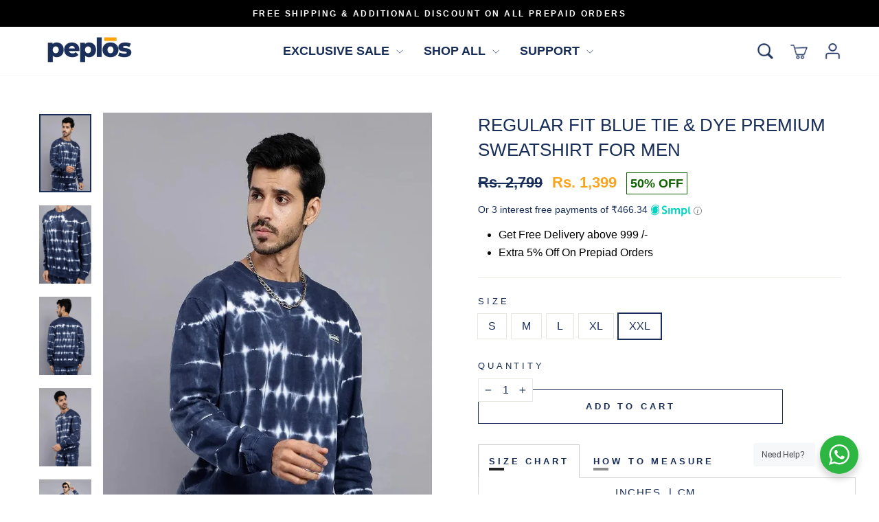

--- FILE ---
content_type: text/html; charset=utf-8
request_url: https://peplosjeans.in/products/regular-fit-blue-tie-dye-premium-sweatshirt-for-men?variant=47868122169621
body_size: 89184
content:
<!doctype html>
<html class="no-js" lang="en" dir="ltr">
<head>


  
  <meta charset="utf-8"> 
  <meta http-equiv="X-UA-Compatible" content="IE=edge,chrome=1">
  <meta name="viewport" content="width=device-width,initial-scale=1">
  <meta name="theme-color" content="#182e59">
  <link rel="canonical" href="https://peplosjeans.in/products/regular-fit-blue-tie-dye-premium-sweatshirt-for-men">
  <link rel="preconnect" href="https://cdn.shopify.com" crossorigin>
  <link rel="preconnect" href="https://fonts.shopifycdn.com" crossorigin>
  <link rel="dns-prefetch" href="https://productreviews.shopifycdn.com">
  <link rel="dns-prefetch" href="https://ajax.googleapis.com">
  <link rel="dns-prefetch" href="https://maps.googleapis.com">
  <link rel="dns-prefetch" href="https://maps.gstatic.com">
  <link rel="stylesheet" href="https://cdnjs.cloudflare.com/ajax/libs/font-awesome/4.7.0/css/font-awesome.min.css"><link rel="shortcut icon" href="//peplosjeans.in/cdn/shop/files/web_logo-01_32x32.png?v=1696398537" type="image/png" /><title>Regular Fit Blue Tie &amp; Dye Premium Sweatshirt For Men - Peplos Jeans
&ndash; Peplos Jeans 
</title>
<meta name="description" content="SKU : MSCOS AW23 H 017 Fit Type : Regular FitClosure Type : Round NeckWash Type : Solid MATERIALMain: 98% Cotton 2% ElastaneMachine wash cold - - Peplos Jeans"><meta property="og:site_name" content="Peplos Jeans ">
  <meta property="og:url" content="https://peplosjeans.in/products/regular-fit-blue-tie-dye-premium-sweatshirt-for-men">
  <meta property="og:title" content="Regular Fit Blue Tie &amp; Dye Premium Sweatshirt For Men">
  <meta property="og:type" content="product">
  <meta property="og:description" content="SKU : MSCOS AW23 H 017 Fit Type : Regular FitClosure Type : Round NeckWash Type : Solid MATERIALMain: 98% Cotton 2% ElastaneMachine wash cold - - Peplos Jeans"><meta property="og:image" content="http://peplosjeans.in/cdn/shop/files/218.jpg?v=1709639381">
    <meta property="og:image:secure_url" content="https://peplosjeans.in/cdn/shop/files/218.jpg?v=1709639381">
    <meta property="og:image:width" content="800">
    <meta property="og:image:height" content="1200"><meta name="twitter:site" content="@peplosjeans">
  <meta name="twitter:card" content="summary_large_image">
  <meta name="twitter:title" content="Regular Fit Blue Tie & Dye Premium Sweatshirt For Men">
  <meta name="twitter:description" content="SKU : MSCOS AW23 H 017 Fit Type : Regular FitClosure Type : Round NeckWash Type : Solid MATERIALMain: 98% Cotton 2% ElastaneMachine wash cold - - Peplos Jeans">
<style data-shopify>@font-face {
  font-family: Jost;
  font-weight: 400;
  font-style: normal;
  font-display: swap;
  src: url("//peplosjeans.in/cdn/fonts/jost/jost_n4.d47a1b6347ce4a4c9f437608011273009d91f2b7.woff2") format("woff2"),
       url("//peplosjeans.in/cdn/fonts/jost/jost_n4.791c46290e672b3f85c3d1c651ef2efa3819eadd.woff") format("woff");
}

  @font-face {
  font-family: Outfit;
  font-weight: 300;
  font-style: normal;
  font-display: swap;
  src: url("//peplosjeans.in/cdn/fonts/outfit/outfit_n3.8c97ae4c4fac7c2ea467a6dc784857f4de7e0e37.woff2") format("woff2"),
       url("//peplosjeans.in/cdn/fonts/outfit/outfit_n3.b50a189ccde91f9bceee88f207c18c09f0b62a7b.woff") format("woff");
}


  @font-face {
  font-family: Outfit;
  font-weight: 600;
  font-style: normal;
  font-display: swap;
  src: url("//peplosjeans.in/cdn/fonts/outfit/outfit_n6.dfcbaa80187851df2e8384061616a8eaa1702fdc.woff2") format("woff2"),
       url("//peplosjeans.in/cdn/fonts/outfit/outfit_n6.88384e9fc3e36038624caccb938f24ea8008a91d.woff") format("woff");
}

  
  
</style><link href="//peplosjeans.in/cdn/shop/t/73/assets/theme.css?v=123204007707616436261726895457" rel="stylesheet" type="text/css" media="all" />
  <link href="//peplosjeans.in/cdn/shop/t/73/assets/custom.css?v=148149769976524962301743672136" rel="stylesheet" type="text/css" media="all" />
<style data-shopify>:root {
    --typeHeaderPrimary: Jost;
    --typeHeaderFallback: sans-serif;
    --typeHeaderSize: 30px;
    --typeHeaderWeight: 400;
    --typeHeaderLineHeight: 1;
    --typeHeaderSpacing: 0.0em;

    --typeBasePrimary:Outfit;
    --typeBaseFallback:sans-serif;
    --typeBaseSize: 16px;
    --typeBaseWeight: 300;
    --typeBaseSpacing: 0.0em;
    --typeBaseLineHeight: 1.4;
    --typeBaselineHeightMinus01: 1.3;

    --typeCollectionTitle: 20px;

    --iconWeight: 2px;
    --iconLinecaps: miter;

    
        --buttonRadius: 0;
    

    --colorGridOverlayOpacity: 0.1;
    }

    .placeholder-content {
    background-image: linear-gradient(100deg, #ffffff 40%, #f7f7f7 63%, #ffffff 79%);
    }</style><link href="//peplosjeans.in/cdn/shop/t/73/assets/slick.css?v=24896336273620300641725700109" rel="stylesheet" type="text/css" media="all" />
  <link href="//peplosjeans.in/cdn/shop/t/73/assets/slick-theme.css?v=123737568854230284111725700109" rel="stylesheet" type="text/css" media="all" />

  <script>
    document.documentElement.className = document.documentElement.className.replace('no-js', 'js');

    window.theme = window.theme || {};
    theme.routes = {
      home: "/",
      cart: "/cart.js",
      cartPage: "/cart",
      cartAdd: "/cart/add.js",
      cartChange: "/cart/change.js",
      search: "/search",
      predictiveSearch: "/search/suggest"
    };
    theme.strings = {
      soldOut: "Out Of Stock",
      unavailable: "Unavailable",
      inStockLabel: "In stock, ready to ship",
      oneStockLabel: "Low stock - [count] item left",
      otherStockLabel: "Low stock - [count] items left",
      willNotShipUntil: "Ready to ship [date]",
      willBeInStockAfter: "Back in stock [date]",
      waitingForStock: "Inventory on the way",
      savePrice: "Save [saved_amount]",
      cartEmpty: "Your cart is currently empty.",
      cartTermsConfirmation: "You must agree with the terms and conditions of sales to check out",
      searchCollections: "Collections",
      searchPages: "Pages",
      searchArticles: "Articles",
      productFrom: "from ",
      maxQuantity: "You can only have [quantity] of [title] in your cart."
    };
    theme.settings = {
      cartType: "drawer",
      isCustomerTemplate: false,
      moneyFormat: "Rs. {{amount_no_decimals}}",
      saveType: "percent",
      productImageSize: "natural",
      productImageCover: false,
      predictiveSearch: true,
      predictiveSearchType: null,
      predictiveSearchVendor: true,
      predictiveSearchPrice: true,
      quickView: true,
      themeName: 'Impulse',
      themeVersion: "7.4.0"
    };
  </script>


    <script>
  const boostSDAssetFileURL = "\/\/peplosjeans.in\/cdn\/shop\/t\/73\/assets\/boost_sd_assets_file_url.gif?13549";
  window.boostSDAssetFileURL = boostSDAssetFileURL;

  if (window.boostSDAppConfig) {
    window.boostSDAppConfig.generalSettings.custom_js_asset_url = "//peplosjeans.in/cdn/shop/t/73/assets/boost-sd-custom.js?v=160962118398746674481725700109";
    window.boostSDAppConfig.generalSettings.custom_css_asset_url = "//peplosjeans.in/cdn/shop/t/73/assets/boost-sd-custom.css?v=72809539502277619291725700109";
  }

  
</script>
    <script>window.performance && window.performance.mark && window.performance.mark('shopify.content_for_header.start');</script><meta name="google-site-verification" content="xnzb-g9fEN1kmC4ymjmTDJBttBc7rHb5SJsuZVoLbZQ">
<meta id="shopify-digital-wallet" name="shopify-digital-wallet" content="/68604330261/digital_wallets/dialog">
<link rel="alternate" type="application/json+oembed" href="https://peplosjeans.in/products/regular-fit-blue-tie-dye-premium-sweatshirt-for-men.oembed">
<script async="async" src="/checkouts/internal/preloads.js?locale=en-IN"></script>
<script id="shopify-features" type="application/json">{"accessToken":"6015d77255225daba5c8ebc51021ce5b","betas":["rich-media-storefront-analytics"],"domain":"peplosjeans.in","predictiveSearch":true,"shopId":68604330261,"locale":"en"}</script>
<script>var Shopify = Shopify || {};
Shopify.shop = "peplosonline.myshopify.com";
Shopify.locale = "en";
Shopify.currency = {"active":"INR","rate":"1.0"};
Shopify.country = "IN";
Shopify.theme = {"name":"Impulse ","id":164816912661,"schema_name":"Impulse","schema_version":"7.4.0","theme_store_id":857,"role":"main"};
Shopify.theme.handle = "null";
Shopify.theme.style = {"id":null,"handle":null};
Shopify.cdnHost = "peplosjeans.in/cdn";
Shopify.routes = Shopify.routes || {};
Shopify.routes.root = "/";</script>
<script type="module">!function(o){(o.Shopify=o.Shopify||{}).modules=!0}(window);</script>
<script>!function(o){function n(){var o=[];function n(){o.push(Array.prototype.slice.apply(arguments))}return n.q=o,n}var t=o.Shopify=o.Shopify||{};t.loadFeatures=n(),t.autoloadFeatures=n()}(window);</script>
<script id="shop-js-analytics" type="application/json">{"pageType":"product"}</script>
<script defer="defer" async type="module" src="//peplosjeans.in/cdn/shopifycloud/shop-js/modules/v2/client.init-shop-cart-sync_C5BV16lS.en.esm.js"></script>
<script defer="defer" async type="module" src="//peplosjeans.in/cdn/shopifycloud/shop-js/modules/v2/chunk.common_CygWptCX.esm.js"></script>
<script type="module">
  await import("//peplosjeans.in/cdn/shopifycloud/shop-js/modules/v2/client.init-shop-cart-sync_C5BV16lS.en.esm.js");
await import("//peplosjeans.in/cdn/shopifycloud/shop-js/modules/v2/chunk.common_CygWptCX.esm.js");

  window.Shopify.SignInWithShop?.initShopCartSync?.({"fedCMEnabled":true,"windoidEnabled":true});

</script>
<script>(function() {
  var isLoaded = false;
  function asyncLoad() {
    if (isLoaded) return;
    isLoaded = true;
    var urls = ["https:\/\/www.risingsigma.com\/zippy-v2\/assets\/js\/createScript.js?shop=peplosonline.myshopify.com","https:\/\/platform-api.sharethis.com\/js\/sharethis.js?shop=peplosonline.myshopify.com#property=65fa682ffb0d8000121104dc\u0026product=inline-share-buttons\u0026source=inline-share-buttons-shopify\u0026ver=1710995323"];
    for (var i = 0; i < urls.length; i++) {
      var s = document.createElement('script');
      s.type = 'text/javascript';
      s.async = true;
      s.src = urls[i];
      var x = document.getElementsByTagName('script')[0];
      x.parentNode.insertBefore(s, x);
    }
  };
  if(window.attachEvent) {
    window.attachEvent('onload', asyncLoad);
  } else {
    window.addEventListener('load', asyncLoad, false);
  }
})();</script>
<script id="__st">var __st={"a":68604330261,"offset":19800,"reqid":"ed5de70c-51fd-47ce-ad4f-2a0a367a6ce8-1768743878","pageurl":"peplosjeans.in\/products\/regular-fit-blue-tie-dye-premium-sweatshirt-for-men?variant=47868122169621","u":"415781f6daeb","p":"product","rtyp":"product","rid":8987536195861};</script>
<script>window.ShopifyPaypalV4VisibilityTracking = true;</script>
<script id="captcha-bootstrap">!function(){'use strict';const t='contact',e='account',n='new_comment',o=[[t,t],['blogs',n],['comments',n],[t,'customer']],c=[[e,'customer_login'],[e,'guest_login'],[e,'recover_customer_password'],[e,'create_customer']],r=t=>t.map((([t,e])=>`form[action*='/${t}']:not([data-nocaptcha='true']) input[name='form_type'][value='${e}']`)).join(','),a=t=>()=>t?[...document.querySelectorAll(t)].map((t=>t.form)):[];function s(){const t=[...o],e=r(t);return a(e)}const i='password',u='form_key',d=['recaptcha-v3-token','g-recaptcha-response','h-captcha-response',i],f=()=>{try{return window.sessionStorage}catch{return}},m='__shopify_v',_=t=>t.elements[u];function p(t,e,n=!1){try{const o=window.sessionStorage,c=JSON.parse(o.getItem(e)),{data:r}=function(t){const{data:e,action:n}=t;return t[m]||n?{data:e,action:n}:{data:t,action:n}}(c);for(const[e,n]of Object.entries(r))t.elements[e]&&(t.elements[e].value=n);n&&o.removeItem(e)}catch(o){console.error('form repopulation failed',{error:o})}}const l='form_type',E='cptcha';function T(t){t.dataset[E]=!0}const w=window,h=w.document,L='Shopify',v='ce_forms',y='captcha';let A=!1;((t,e)=>{const n=(g='f06e6c50-85a8-45c8-87d0-21a2b65856fe',I='https://cdn.shopify.com/shopifycloud/storefront-forms-hcaptcha/ce_storefront_forms_captcha_hcaptcha.v1.5.2.iife.js',D={infoText:'Protected by hCaptcha',privacyText:'Privacy',termsText:'Terms'},(t,e,n)=>{const o=w[L][v],c=o.bindForm;if(c)return c(t,g,e,D).then(n);var r;o.q.push([[t,g,e,D],n]),r=I,A||(h.body.append(Object.assign(h.createElement('script'),{id:'captcha-provider',async:!0,src:r})),A=!0)});var g,I,D;w[L]=w[L]||{},w[L][v]=w[L][v]||{},w[L][v].q=[],w[L][y]=w[L][y]||{},w[L][y].protect=function(t,e){n(t,void 0,e),T(t)},Object.freeze(w[L][y]),function(t,e,n,w,h,L){const[v,y,A,g]=function(t,e,n){const i=e?o:[],u=t?c:[],d=[...i,...u],f=r(d),m=r(i),_=r(d.filter((([t,e])=>n.includes(e))));return[a(f),a(m),a(_),s()]}(w,h,L),I=t=>{const e=t.target;return e instanceof HTMLFormElement?e:e&&e.form},D=t=>v().includes(t);t.addEventListener('submit',(t=>{const e=I(t);if(!e)return;const n=D(e)&&!e.dataset.hcaptchaBound&&!e.dataset.recaptchaBound,o=_(e),c=g().includes(e)&&(!o||!o.value);(n||c)&&t.preventDefault(),c&&!n&&(function(t){try{if(!f())return;!function(t){const e=f();if(!e)return;const n=_(t);if(!n)return;const o=n.value;o&&e.removeItem(o)}(t);const e=Array.from(Array(32),(()=>Math.random().toString(36)[2])).join('');!function(t,e){_(t)||t.append(Object.assign(document.createElement('input'),{type:'hidden',name:u})),t.elements[u].value=e}(t,e),function(t,e){const n=f();if(!n)return;const o=[...t.querySelectorAll(`input[type='${i}']`)].map((({name:t})=>t)),c=[...d,...o],r={};for(const[a,s]of new FormData(t).entries())c.includes(a)||(r[a]=s);n.setItem(e,JSON.stringify({[m]:1,action:t.action,data:r}))}(t,e)}catch(e){console.error('failed to persist form',e)}}(e),e.submit())}));const S=(t,e)=>{t&&!t.dataset[E]&&(n(t,e.some((e=>e===t))),T(t))};for(const o of['focusin','change'])t.addEventListener(o,(t=>{const e=I(t);D(e)&&S(e,y())}));const B=e.get('form_key'),M=e.get(l),P=B&&M;t.addEventListener('DOMContentLoaded',(()=>{const t=y();if(P)for(const e of t)e.elements[l].value===M&&p(e,B);[...new Set([...A(),...v().filter((t=>'true'===t.dataset.shopifyCaptcha))])].forEach((e=>S(e,t)))}))}(h,new URLSearchParams(w.location.search),n,t,e,['guest_login'])})(!1,!0)}();</script>
<script integrity="sha256-4kQ18oKyAcykRKYeNunJcIwy7WH5gtpwJnB7kiuLZ1E=" data-source-attribution="shopify.loadfeatures" defer="defer" src="//peplosjeans.in/cdn/shopifycloud/storefront/assets/storefront/load_feature-a0a9edcb.js" crossorigin="anonymous"></script>
<script data-source-attribution="shopify.dynamic_checkout.dynamic.init">var Shopify=Shopify||{};Shopify.PaymentButton=Shopify.PaymentButton||{isStorefrontPortableWallets:!0,init:function(){window.Shopify.PaymentButton.init=function(){};var t=document.createElement("script");t.src="https://peplosjeans.in/cdn/shopifycloud/portable-wallets/latest/portable-wallets.en.js",t.type="module",document.head.appendChild(t)}};
</script>
<script data-source-attribution="shopify.dynamic_checkout.buyer_consent">
  function portableWalletsHideBuyerConsent(e){var t=document.getElementById("shopify-buyer-consent"),n=document.getElementById("shopify-subscription-policy-button");t&&n&&(t.classList.add("hidden"),t.setAttribute("aria-hidden","true"),n.removeEventListener("click",e))}function portableWalletsShowBuyerConsent(e){var t=document.getElementById("shopify-buyer-consent"),n=document.getElementById("shopify-subscription-policy-button");t&&n&&(t.classList.remove("hidden"),t.removeAttribute("aria-hidden"),n.addEventListener("click",e))}window.Shopify?.PaymentButton&&(window.Shopify.PaymentButton.hideBuyerConsent=portableWalletsHideBuyerConsent,window.Shopify.PaymentButton.showBuyerConsent=portableWalletsShowBuyerConsent);
</script>
<script>
  function portableWalletsCleanup(e){e&&e.src&&console.error("Failed to load portable wallets script "+e.src);var t=document.querySelectorAll("shopify-accelerated-checkout .shopify-payment-button__skeleton, shopify-accelerated-checkout-cart .wallet-cart-button__skeleton"),e=document.getElementById("shopify-buyer-consent");for(let e=0;e<t.length;e++)t[e].remove();e&&e.remove()}function portableWalletsNotLoadedAsModule(e){e instanceof ErrorEvent&&"string"==typeof e.message&&e.message.includes("import.meta")&&"string"==typeof e.filename&&e.filename.includes("portable-wallets")&&(window.removeEventListener("error",portableWalletsNotLoadedAsModule),window.Shopify.PaymentButton.failedToLoad=e,"loading"===document.readyState?document.addEventListener("DOMContentLoaded",window.Shopify.PaymentButton.init):window.Shopify.PaymentButton.init())}window.addEventListener("error",portableWalletsNotLoadedAsModule);
</script>

<script type="module" src="https://peplosjeans.in/cdn/shopifycloud/portable-wallets/latest/portable-wallets.en.js" onError="portableWalletsCleanup(this)" crossorigin="anonymous"></script>
<script nomodule>
  document.addEventListener("DOMContentLoaded", portableWalletsCleanup);
</script>

<link id="shopify-accelerated-checkout-styles" rel="stylesheet" media="screen" href="https://peplosjeans.in/cdn/shopifycloud/portable-wallets/latest/accelerated-checkout-backwards-compat.css" crossorigin="anonymous">
<style id="shopify-accelerated-checkout-cart">
        #shopify-buyer-consent {
  margin-top: 1em;
  display: inline-block;
  width: 100%;
}

#shopify-buyer-consent.hidden {
  display: none;
}

#shopify-subscription-policy-button {
  background: none;
  border: none;
  padding: 0;
  text-decoration: underline;
  font-size: inherit;
  cursor: pointer;
}

#shopify-subscription-policy-button::before {
  box-shadow: none;
}

      </style>

<script>window.performance && window.performance.mark && window.performance.mark('shopify.content_for_header.end');</script>

   
  
  <script src="//peplosjeans.in/cdn/shop/t/73/assets/vendor-scripts-v11.js" defer="defer"></script><script src="https://cdnjs.cloudflare.com/ajax/libs/jquery/3.7.1/jquery.min.js"></script>
  <script src="//peplosjeans.in/cdn/shop/t/73/assets/theme.js?v=47856351190889426001725700109" defer="defer"></script>  
  <script src="//peplosjeans.in/cdn/shop/t/73/assets/slick.js?v=61583539076976872341725700109"></script>
  <script src="//peplosjeans.in/cdn/shop/t/73/assets/slick.min.js?v=25231041037749395661725700109"></script>
  <script type="application/javascript">
checkoutBuyer = "https://fastrr-boost-ui.pickrr.com/";
</script>

<input type="hidden" value="peplosjeans.in" id="sellerDomain"/>
<link rel="stylesheet" href="https://fastrr-boost-ui.pickrr.com/assets/styles/shopify.css">
<script src="https://fastrr-boost-ui.pickrr.com/assets/js/channels/shopify.js" defer></script>

<input type="hidden" value="rz" id="template"/>
<!-- <input type="hidden" value="percent" id="discountType"/>
<input type="hidden" value="5" id="discValue"/> -->

<style>
.sr-headless-checkout {
    font-family: inherit;
    font-size: 14px;
    font-weight: 700;
    border-radius: 0px;
    height: 50px;
    letter-spacing: 0.7px;
    top:5px;
    background-color:rgb(24, 46, 89);
  }



#simpl_buynow-button
  {
    display: none !important;
  }


  
.button.button-1.button-checkout{
  display:none;
}

  /* .sr-discount-label{
    font-size:0px !important;
  }

  .sr-discount-label:before{
   content:"Upto ₹ 200 Off on Prepaid Orders";
  font-size: 11px;
    color: #000;
    text-transform: none;
    top: -8px;
    left: 6px;
    background-color: #53ff73;
    border-radius: 3px;
    padding: 0 10px;
}
 */

  
</style>




<script>
// Select the node that will be observed for mutations
let fastrrBtn = '<div id="headless-button" class="shiprocket-headless" data-type="mini-cart"></div>'
let buttonAdded = false
let parsedBtnCode = new DOMParser().parseFromString(fastrrBtn, 'text/html').querySelectorAll('.shiprocket-headless')[0];
const headlessNode = document.querySelector('html');

// Options for the observer (which mutations to observe)
const configuration = { attributes: true, childList: true, subtree: true };

// Callback function to execute when mutations are observed
const headlessCallback = (mutationList, observer) => {
  for (const mutation of mutationList) {
    
  let sidecart = document.querySelector('.goodappsf-widget')
    
  let sideCartButton = document.querySelector('.goodappsf-widget__bottom.goodappsf-bg-bottom')
    
    if(sidecart) {
      if(!document.getElementById('headless-button')) {
      
      sideCartButton.before(parsedBtnCode)
      }
    }

  }
};

// Create an observer instance linked to the callback function
const observer1 = new MutationObserver(headlessCallback);

// Start observing the target node for configured mutations
observer1.observe(headlessNode, configuration);

</script>
  <style type='text/css'>
    :root {--delivery-country-image-url:url("https://dc.codericp.com/delivery/code_f.png");}
    .icon-ad_f{background-image:var(--delivery-country-image-url);background-position:0 0;width:20px;height:12px}.icon-ae_f{background-image:var(--delivery-country-image-url);background-position:-21px 0;width:20px;height:12px}.icon-af_f{background-image:var(--delivery-country-image-url);background-position:0 -13px;width:20px;height:12px}.icon-ag_f{background-image:var(--delivery-country-image-url);background-position:-21px -13px;width:20px;height:12px}.icon-ai_f{background-image:var(--delivery-country-image-url);background-position:0 -26px;width:20px;height:12px}.icon-al_f{background-image:var(--delivery-country-image-url);background-position:-21px -26px;width:20px;height:12px}.icon-am_f{background-image:var(--delivery-country-image-url);background-position:-42px 0;width:20px;height:12px}.icon-ao_f{background-image:var(--delivery-country-image-url);background-position:-42px -13px;width:20px;height:12px}.icon-aq_f{background-image:var(--delivery-country-image-url);background-position:-42px -26px;width:20px;height:12px}.icon-ar_f{background-image:var(--delivery-country-image-url);background-position:0 -39px;width:20px;height:12px}.icon-as_f{background-image:var(--delivery-country-image-url);background-position:-21px -39px;width:20px;height:12px}.icon-at_f{background-image:var(--delivery-country-image-url);background-position:-42px -39px;width:20px;height:12px}.icon-au_f{background-image:var(--delivery-country-image-url);background-position:-63px 0;width:20px;height:12px}.icon-aw_f{background-image:var(--delivery-country-image-url);background-position:-63px -13px;width:20px;height:12px}.icon-ax_f{background-image:var(--delivery-country-image-url);background-position:-63px -26px;width:20px;height:12px}.icon-az_f{background-image:var(--delivery-country-image-url);background-position:-63px -39px;width:20px;height:12px}.icon-ba_f{background-image:var(--delivery-country-image-url);background-position:0 -52px;width:20px;height:12px}.icon-bb_f{background-image:var(--delivery-country-image-url);background-position:-21px -52px;width:20px;height:12px}.icon-bd_f{background-image:var(--delivery-country-image-url);background-position:-42px -52px;width:20px;height:12px}.icon-be_f{background-image:var(--delivery-country-image-url);background-position:-63px -52px;width:20px;height:12px}.icon-bf_f{background-image:var(--delivery-country-image-url);background-position:0 -65px;width:20px;height:12px}.icon-bg_f{background-image:var(--delivery-country-image-url);background-position:-21px -65px;width:20px;height:12px}.icon-bh_f{background-image:var(--delivery-country-image-url);background-position:-42px -65px;width:20px;height:12px}.icon-bi_f{background-image:var(--delivery-country-image-url);background-position:-63px -65px;width:20px;height:12px}.icon-bj_f{background-image:var(--delivery-country-image-url);background-position:-84px 0;width:20px;height:12px}.icon-bl_f{background-image:var(--delivery-country-image-url);background-position:-84px -13px;width:20px;height:12px}.icon-bm_f{background-image:var(--delivery-country-image-url);background-position:-84px -26px;width:20px;height:12px}.icon-bn_f{background-image:var(--delivery-country-image-url);background-position:-84px -39px;width:20px;height:12px}.icon-bo_f{background-image:var(--delivery-country-image-url);background-position:-84px -52px;width:20px;height:12px}.icon-bq_f{background-image:var(--delivery-country-image-url);background-position:-84px -65px;width:20px;height:12px}.icon-br_f{background-image:var(--delivery-country-image-url);background-position:0 -78px;width:20px;height:12px}.icon-bs_f{background-image:var(--delivery-country-image-url);background-position:-21px -78px;width:20px;height:12px}.icon-bt_f{background-image:var(--delivery-country-image-url);background-position:-42px -78px;width:20px;height:12px}.icon-bv_f{background-image:var(--delivery-country-image-url);background-position:-63px -78px;width:20px;height:12px}.icon-bw_f{background-image:var(--delivery-country-image-url);background-position:-84px -78px;width:20px;height:12px}.icon-by_f{background-image:var(--delivery-country-image-url);background-position:0 -91px;width:20px;height:12px}.icon-bz_f{background-image:var(--delivery-country-image-url);background-position:-21px -91px;width:20px;height:12px}.icon-ca_f{background-image:var(--delivery-country-image-url);background-position:-42px -91px;width:20px;height:12px}.icon-cc_f{background-image:var(--delivery-country-image-url);background-position:-63px -91px;width:20px;height:12px}.icon-cd_f{background-image:var(--delivery-country-image-url);background-position:-84px -91px;width:20px;height:12px}.icon-cf_f{background-image:var(--delivery-country-image-url);background-position:-105px 0;width:20px;height:12px}.icon-cg_f{background-image:var(--delivery-country-image-url);background-position:-105px -13px;width:20px;height:12px}.icon-ch_f{background-image:var(--delivery-country-image-url);background-position:-105px -26px;width:20px;height:12px}.icon-ci_f{background-image:var(--delivery-country-image-url);background-position:-105px -39px;width:20px;height:12px}.icon-ck_f{background-image:var(--delivery-country-image-url);background-position:-105px -52px;width:20px;height:12px}.icon-cl_f{background-image:var(--delivery-country-image-url);background-position:-105px -65px;width:20px;height:12px}.icon-cm_f{background-image:var(--delivery-country-image-url);background-position:-105px -78px;width:20px;height:12px}.icon-cn_f{background-image:var(--delivery-country-image-url);background-position:-105px -91px;width:20px;height:12px}.icon-co_f{background-image:var(--delivery-country-image-url);background-position:0 -104px;width:20px;height:12px}.icon-cr_f{background-image:var(--delivery-country-image-url);background-position:-21px -104px;width:20px;height:12px}.icon-cu_f{background-image:var(--delivery-country-image-url);background-position:-42px -104px;width:20px;height:12px}.icon-cv_f{background-image:var(--delivery-country-image-url);background-position:-63px -104px;width:20px;height:12px}.icon-cw_f{background-image:var(--delivery-country-image-url);background-position:-84px -104px;width:20px;height:12px}.icon-cx_f{background-image:var(--delivery-country-image-url);background-position:-105px -104px;width:20px;height:12px}.icon-cy_f{background-image:var(--delivery-country-image-url);background-position:-126px 0;width:20px;height:12px}.icon-cz_f{background-image:var(--delivery-country-image-url);background-position:-126px -13px;width:20px;height:12px}.icon-de_f{background-image:var(--delivery-country-image-url);background-position:-126px -26px;width:20px;height:12px}.icon-dj_f{background-image:var(--delivery-country-image-url);background-position:-126px -39px;width:20px;height:12px}.icon-dk_f{background-image:var(--delivery-country-image-url);background-position:-126px -52px;width:20px;height:12px}.icon-dm_f{background-image:var(--delivery-country-image-url);background-position:-126px -65px;width:20px;height:12px}.icon-do_f{background-image:var(--delivery-country-image-url);background-position:-126px -78px;width:20px;height:12px}.icon-dz_f{background-image:var(--delivery-country-image-url);background-position:-126px -91px;width:20px;height:12px}.icon-ec_f{background-image:var(--delivery-country-image-url);background-position:-126px -104px;width:20px;height:12px}.icon-ee_f{background-image:var(--delivery-country-image-url);background-position:0 -117px;width:20px;height:12px}.icon-eg_f{background-image:var(--delivery-country-image-url);background-position:-21px -117px;width:20px;height:12px}.icon-eh_f{background-image:var(--delivery-country-image-url);background-position:-42px -117px;width:20px;height:12px}.icon-er_f{background-image:var(--delivery-country-image-url);background-position:-63px -117px;width:20px;height:12px}.icon-es_f{background-image:var(--delivery-country-image-url);background-position:-84px -117px;width:20px;height:12px}.icon-et_f{background-image:var(--delivery-country-image-url);background-position:-105px -117px;width:20px;height:12px}.icon-fi_f{background-image:var(--delivery-country-image-url);background-position:-126px -117px;width:20px;height:12px}.icon-fj_f{background-image:var(--delivery-country-image-url);background-position:0 -130px;width:20px;height:12px}.icon-fk_f{background-image:var(--delivery-country-image-url);background-position:-21px -130px;width:20px;height:12px}.icon-fm_f{background-image:var(--delivery-country-image-url);background-position:-42px -130px;width:20px;height:12px}.icon-fo_f{background-image:var(--delivery-country-image-url);background-position:-63px -130px;width:20px;height:12px}.icon-fr_f{background-image:var(--delivery-country-image-url);background-position:-84px -130px;width:20px;height:12px}.icon-ga_f{background-image:var(--delivery-country-image-url);background-position:-105px -130px;width:20px;height:12px}.icon-gb_f{background-image:var(--delivery-country-image-url);background-position:-126px -130px;width:20px;height:12px}.icon-gd_f{background-image:var(--delivery-country-image-url);background-position:-147px 0;width:20px;height:12px}.icon-ge_f{background-image:var(--delivery-country-image-url);background-position:-147px -13px;width:20px;height:12px}.icon-gf_f{background-image:var(--delivery-country-image-url);background-position:-147px -26px;width:20px;height:12px}.icon-gg_f{background-image:var(--delivery-country-image-url);background-position:-147px -39px;width:20px;height:12px}.icon-gh_f{background-image:var(--delivery-country-image-url);background-position:-147px -52px;width:20px;height:12px}.icon-gi_f{background-image:var(--delivery-country-image-url);background-position:-147px -65px;width:20px;height:12px}.icon-gl_f{background-image:var(--delivery-country-image-url);background-position:-147px -78px;width:20px;height:12px}.icon-gm_f{background-image:var(--delivery-country-image-url);background-position:-147px -91px;width:20px;height:12px}.icon-gn_f{background-image:var(--delivery-country-image-url);background-position:-147px -104px;width:20px;height:12px}.icon-gp_f{background-image:var(--delivery-country-image-url);background-position:-147px -117px;width:20px;height:12px}.icon-gq_f{background-image:var(--delivery-country-image-url);background-position:-147px -130px;width:20px;height:12px}.icon-gr_f{background-image:var(--delivery-country-image-url);background-position:0 -143px;width:20px;height:12px}.icon-gs_f{background-image:var(--delivery-country-image-url);background-position:-21px -143px;width:20px;height:12px}.icon-gt_f{background-image:var(--delivery-country-image-url);background-position:-42px -143px;width:20px;height:12px}.icon-gu_f{background-image:var(--delivery-country-image-url);background-position:-63px -143px;width:20px;height:12px}.icon-gw_f{background-image:var(--delivery-country-image-url);background-position:-84px -143px;width:20px;height:12px}.icon-gy_f{background-image:var(--delivery-country-image-url);background-position:-105px -143px;width:20px;height:12px}.icon-hk_f{background-image:var(--delivery-country-image-url);background-position:-126px -143px;width:20px;height:12px}.icon-hm_f{background-image:var(--delivery-country-image-url);background-position:-147px -143px;width:20px;height:12px}.icon-hn_f{background-image:var(--delivery-country-image-url);background-position:-168px 0;width:20px;height:12px}.icon-hr_f{background-image:var(--delivery-country-image-url);background-position:-168px -13px;width:20px;height:12px}.icon-ht_f{background-image:var(--delivery-country-image-url);background-position:-168px -26px;width:20px;height:12px}.icon-hu_f{background-image:var(--delivery-country-image-url);background-position:-168px -39px;width:20px;height:12px}.icon-id_f{background-image:var(--delivery-country-image-url);background-position:-168px -52px;width:20px;height:12px}.icon-ie_f{background-image:var(--delivery-country-image-url);background-position:-168px -65px;width:20px;height:12px}.icon-il_f{background-image:var(--delivery-country-image-url);background-position:-168px -78px;width:20px;height:12px}.icon-im_f{background-image:var(--delivery-country-image-url);background-position:-168px -91px;width:20px;height:12px}.icon-in_f{background-image:var(--delivery-country-image-url);background-position:-168px -104px;width:20px;height:12px}.icon-io_f{background-image:var(--delivery-country-image-url);background-position:-168px -117px;width:20px;height:12px}.icon-iq_f{background-image:var(--delivery-country-image-url);background-position:-168px -130px;width:20px;height:12px}.icon-ir_f{background-image:var(--delivery-country-image-url);background-position:-168px -143px;width:20px;height:12px}.icon-is_f{background-image:var(--delivery-country-image-url);background-position:0 -156px;width:20px;height:12px}.icon-it_f{background-image:var(--delivery-country-image-url);background-position:-21px -156px;width:20px;height:12px}.icon-je_f{background-image:var(--delivery-country-image-url);background-position:-42px -156px;width:20px;height:12px}.icon-jm_f{background-image:var(--delivery-country-image-url);background-position:-63px -156px;width:20px;height:12px}.icon-jo_f{background-image:var(--delivery-country-image-url);background-position:-84px -156px;width:20px;height:12px}.icon-jp_f{background-image:var(--delivery-country-image-url);background-position:-105px -156px;width:20px;height:12px}.icon-ke_f{background-image:var(--delivery-country-image-url);background-position:-126px -156px;width:20px;height:12px}.icon-kg_f{background-image:var(--delivery-country-image-url);background-position:-147px -156px;width:20px;height:12px}.icon-kh_f{background-image:var(--delivery-country-image-url);background-position:-168px -156px;width:20px;height:12px}.icon-ki_f{background-image:var(--delivery-country-image-url);background-position:0 -169px;width:20px;height:12px}.icon-km_f{background-image:var(--delivery-country-image-url);background-position:-21px -169px;width:20px;height:12px}.icon-kn_f{background-image:var(--delivery-country-image-url);background-position:-42px -169px;width:20px;height:12px}.icon-kp_f{background-image:var(--delivery-country-image-url);background-position:-63px -169px;width:20px;height:12px}.icon-kr_f{background-image:var(--delivery-country-image-url);background-position:-84px -169px;width:20px;height:12px}.icon-kw_f{background-image:var(--delivery-country-image-url);background-position:-105px -169px;width:20px;height:12px}.icon-ky_f{background-image:var(--delivery-country-image-url);background-position:-126px -169px;width:20px;height:12px}.icon-kz_f{background-image:var(--delivery-country-image-url);background-position:-147px -169px;width:20px;height:12px}.icon-la_f{background-image:var(--delivery-country-image-url);background-position:-168px -169px;width:20px;height:12px}.icon-lb_f{background-image:var(--delivery-country-image-url);background-position:-189px 0;width:20px;height:12px}.icon-lc_f{background-image:var(--delivery-country-image-url);background-position:-189px -13px;width:20px;height:12px}.icon-li_f{background-image:var(--delivery-country-image-url);background-position:-189px -26px;width:20px;height:12px}.icon-lk_f{background-image:var(--delivery-country-image-url);background-position:-189px -39px;width:20px;height:12px}.icon-lr_f{background-image:var(--delivery-country-image-url);background-position:-189px -52px;width:20px;height:12px}.icon-ls_f{background-image:var(--delivery-country-image-url);background-position:-189px -65px;width:20px;height:12px}.icon-lt_f{background-image:var(--delivery-country-image-url);background-position:-189px -78px;width:20px;height:12px}.icon-lu_f{background-image:var(--delivery-country-image-url);background-position:-189px -91px;width:20px;height:12px}.icon-lv_f{background-image:var(--delivery-country-image-url);background-position:-189px -104px;width:20px;height:12px}.icon-ly_f{background-image:var(--delivery-country-image-url);background-position:-189px -117px;width:20px;height:12px}.icon-ma_f{background-image:var(--delivery-country-image-url);background-position:-189px -130px;width:20px;height:12px}.icon-mc_f{background-image:var(--delivery-country-image-url);background-position:-189px -143px;width:20px;height:12px}.icon-md_f{background-image:var(--delivery-country-image-url);background-position:-189px -156px;width:20px;height:12px}.icon-me_f{background-image:var(--delivery-country-image-url);background-position:-189px -169px;width:20px;height:12px}.icon-mf_f{background-image:var(--delivery-country-image-url);background-position:0 -182px;width:20px;height:12px}.icon-mg_f{background-image:var(--delivery-country-image-url);background-position:-21px -182px;width:20px;height:12px}.icon-mh_f{background-image:var(--delivery-country-image-url);background-position:-42px -182px;width:20px;height:12px}.icon-mk_f{background-image:var(--delivery-country-image-url);background-position:-63px -182px;width:20px;height:12px}.icon-ml_f{background-image:var(--delivery-country-image-url);background-position:-84px -182px;width:20px;height:12px}.icon-mm_f{background-image:var(--delivery-country-image-url);background-position:-105px -182px;width:20px;height:12px}.icon-mn_f{background-image:var(--delivery-country-image-url);background-position:-126px -182px;width:20px;height:12px}.icon-mo_f{background-image:var(--delivery-country-image-url);background-position:-147px -182px;width:20px;height:12px}.icon-mp_f{background-image:var(--delivery-country-image-url);background-position:-168px -182px;width:20px;height:12px}.icon-mq_f{background-image:var(--delivery-country-image-url);background-position:-189px -182px;width:20px;height:12px}.icon-mr_f{background-image:var(--delivery-country-image-url);background-position:0 -195px;width:20px;height:12px}.icon-ms_f{background-image:var(--delivery-country-image-url);background-position:-21px -195px;width:20px;height:12px}.icon-mt_f{background-image:var(--delivery-country-image-url);background-position:-42px -195px;width:20px;height:12px}.icon-mu_f{background-image:var(--delivery-country-image-url);background-position:-63px -195px;width:20px;height:12px}.icon-mv_f{background-image:var(--delivery-country-image-url);background-position:-84px -195px;width:20px;height:12px}.icon-mw_f{background-image:var(--delivery-country-image-url);background-position:-105px -195px;width:20px;height:12px}.icon-mx_f{background-image:var(--delivery-country-image-url);background-position:-126px -195px;width:20px;height:12px}.icon-my_f{background-image:var(--delivery-country-image-url);background-position:-147px -195px;width:20px;height:12px}.icon-mz_f{background-image:var(--delivery-country-image-url);background-position:-168px -195px;width:20px;height:12px}.icon-na_f{background-image:var(--delivery-country-image-url);background-position:-189px -195px;width:20px;height:12px}.icon-nc_f{background-image:var(--delivery-country-image-url);background-position:-210px 0;width:20px;height:12px}.icon-ne_f{background-image:var(--delivery-country-image-url);background-position:-210px -13px;width:20px;height:12px}.icon-nf_f{background-image:var(--delivery-country-image-url);background-position:-210px -26px;width:20px;height:12px}.icon-ng_f{background-image:var(--delivery-country-image-url);background-position:-210px -39px;width:20px;height:12px}.icon-ni_f{background-image:var(--delivery-country-image-url);background-position:-210px -52px;width:20px;height:12px}.icon-nl_f{background-image:var(--delivery-country-image-url);background-position:-210px -65px;width:20px;height:12px}.icon-no_f{background-image:var(--delivery-country-image-url);background-position:-210px -78px;width:20px;height:12px}.icon-np_f{background-image:var(--delivery-country-image-url);background-position:-210px -91px;width:20px;height:12px}.icon-nr_f{background-image:var(--delivery-country-image-url);background-position:-210px -104px;width:20px;height:12px}.icon-nu_f{background-image:var(--delivery-country-image-url);background-position:-210px -117px;width:20px;height:12px}.icon-nz_f{background-image:var(--delivery-country-image-url);background-position:-210px -130px;width:20px;height:12px}.icon-om_f{background-image:var(--delivery-country-image-url);background-position:-210px -143px;width:20px;height:12px}.icon-pa_f{background-image:var(--delivery-country-image-url);background-position:-210px -156px;width:20px;height:12px}.icon-pe_f{background-image:var(--delivery-country-image-url);background-position:-210px -169px;width:20px;height:12px}.icon-pf_f{background-image:var(--delivery-country-image-url);background-position:-210px -182px;width:20px;height:12px}.icon-pg_f{background-image:var(--delivery-country-image-url);background-position:-210px -195px;width:20px;height:12px}.icon-ph_f{background-image:var(--delivery-country-image-url);background-position:0 -208px;width:20px;height:12px}.icon-pk_f{background-image:var(--delivery-country-image-url);background-position:-21px -208px;width:20px;height:12px}.icon-pl_f{background-image:var(--delivery-country-image-url);background-position:-42px -208px;width:20px;height:12px}.icon-pm_f{background-image:var(--delivery-country-image-url);background-position:-63px -208px;width:20px;height:12px}.icon-pn_f{background-image:var(--delivery-country-image-url);background-position:-84px -208px;width:20px;height:12px}.icon-pr_f{background-image:var(--delivery-country-image-url);background-position:-105px -208px;width:20px;height:12px}.icon-ps_f{background-image:var(--delivery-country-image-url);background-position:-126px -208px;width:20px;height:12px}.icon-pt_f{background-image:var(--delivery-country-image-url);background-position:-147px -208px;width:20px;height:12px}.icon-pw_f{background-image:var(--delivery-country-image-url);background-position:-168px -208px;width:20px;height:12px}.icon-py_f{background-image:var(--delivery-country-image-url);background-position:-189px -208px;width:20px;height:12px}.icon-qa_f{background-image:var(--delivery-country-image-url);background-position:-210px -208px;width:20px;height:12px}.icon-re_f{background-image:var(--delivery-country-image-url);background-position:-231px 0;width:20px;height:12px}.icon-ro_f{background-image:var(--delivery-country-image-url);background-position:-231px -13px;width:20px;height:12px}.icon-rs_f{background-image:var(--delivery-country-image-url);background-position:-231px -26px;width:20px;height:12px}.icon-ru_f{background-image:var(--delivery-country-image-url);background-position:-231px -39px;width:20px;height:12px}.icon-rw_f{background-image:var(--delivery-country-image-url);background-position:-231px -52px;width:20px;height:12px}.icon-sa_f{background-image:var(--delivery-country-image-url);background-position:-231px -65px;width:20px;height:12px}.icon-sb_f{background-image:var(--delivery-country-image-url);background-position:-231px -78px;width:20px;height:12px}.icon-sc_f{background-image:var(--delivery-country-image-url);background-position:-231px -91px;width:20px;height:12px}.icon-sd_f{background-image:var(--delivery-country-image-url);background-position:-231px -104px;width:20px;height:12px}.icon-se_f{background-image:var(--delivery-country-image-url);background-position:-231px -117px;width:20px;height:12px}.icon-sg_f{background-image:var(--delivery-country-image-url);background-position:-231px -130px;width:20px;height:12px}.icon-sh_f{background-image:var(--delivery-country-image-url);background-position:-231px -143px;width:20px;height:12px}.icon-si_f{background-image:var(--delivery-country-image-url);background-position:-231px -156px;width:20px;height:12px}.icon-sj_f{background-image:var(--delivery-country-image-url);background-position:-231px -169px;width:20px;height:12px}.icon-sk_f{background-image:var(--delivery-country-image-url);background-position:-231px -182px;width:20px;height:12px}.icon-sl_f{background-image:var(--delivery-country-image-url);background-position:-231px -195px;width:20px;height:12px}.icon-sm_f{background-image:var(--delivery-country-image-url);background-position:-231px -208px;width:20px;height:12px}.icon-sn_f{background-image:var(--delivery-country-image-url);background-position:0 -221px;width:20px;height:12px}.icon-so_f{background-image:var(--delivery-country-image-url);background-position:-21px -221px;width:20px;height:12px}.icon-sr_f{background-image:var(--delivery-country-image-url);background-position:-42px -221px;width:20px;height:12px}.icon-ss_f{background-image:var(--delivery-country-image-url);background-position:-63px -221px;width:20px;height:12px}.icon-st_f{background-image:var(--delivery-country-image-url);background-position:-84px -221px;width:20px;height:12px}.icon-sv_f{background-image:var(--delivery-country-image-url);background-position:-105px -221px;width:20px;height:12px}.icon-sx_f{background-image:var(--delivery-country-image-url);background-position:-126px -221px;width:20px;height:12px}.icon-sy_f{background-image:var(--delivery-country-image-url);background-position:-147px -221px;width:20px;height:12px}.icon-sz_f{background-image:var(--delivery-country-image-url);background-position:-168px -221px;width:20px;height:12px}.icon-tc_f{background-image:var(--delivery-country-image-url);background-position:-189px -221px;width:20px;height:12px}.icon-td_f{background-image:var(--delivery-country-image-url);background-position:-210px -221px;width:20px;height:12px}.icon-tf_f{background-image:var(--delivery-country-image-url);background-position:-231px -221px;width:20px;height:12px}.icon-tg_f{background-image:var(--delivery-country-image-url);background-position:0 -234px;width:20px;height:12px}.icon-th_f{background-image:var(--delivery-country-image-url);background-position:-21px -234px;width:20px;height:12px}.icon-tj_f{background-image:var(--delivery-country-image-url);background-position:-42px -234px;width:20px;height:12px}.icon-tk_f{background-image:var(--delivery-country-image-url);background-position:-63px -234px;width:20px;height:12px}.icon-tl_f{background-image:var(--delivery-country-image-url);background-position:-84px -234px;width:20px;height:12px}.icon-tm_f{background-image:var(--delivery-country-image-url);background-position:-105px -234px;width:20px;height:12px}.icon-tn_f{background-image:var(--delivery-country-image-url);background-position:-126px -234px;width:20px;height:12px}.icon-to_f{background-image:var(--delivery-country-image-url);background-position:-147px -234px;width:20px;height:12px}.icon-tr_f{background-image:var(--delivery-country-image-url);background-position:-168px -234px;width:20px;height:12px}.icon-tt_f{background-image:var(--delivery-country-image-url);background-position:-189px -234px;width:20px;height:12px}.icon-tv_f{background-image:var(--delivery-country-image-url);background-position:-210px -234px;width:20px;height:12px}.icon-tw_f{background-image:var(--delivery-country-image-url);background-position:-231px -234px;width:20px;height:12px}.icon-tz_f{background-image:var(--delivery-country-image-url);background-position:-252px 0;width:20px;height:12px}.icon-ua_f{background-image:var(--delivery-country-image-url);background-position:-252px -13px;width:20px;height:12px}.icon-ug_f{background-image:var(--delivery-country-image-url);background-position:-252px -26px;width:20px;height:12px}.icon-um_f{background-image:var(--delivery-country-image-url);background-position:-252px -39px;width:20px;height:12px}.icon-us_f{background-image:var(--delivery-country-image-url);background-position:-252px -52px;width:20px;height:12px}.icon-uy_f{background-image:var(--delivery-country-image-url);background-position:-252px -65px;width:20px;height:12px}.icon-uz_f{background-image:var(--delivery-country-image-url);background-position:-252px -78px;width:20px;height:12px}.icon-va_f{background-image:var(--delivery-country-image-url);background-position:-252px -91px;width:20px;height:12px}.icon-vc_f{background-image:var(--delivery-country-image-url);background-position:-252px -104px;width:20px;height:12px}.icon-ve_f{background-image:var(--delivery-country-image-url);background-position:-252px -117px;width:20px;height:12px}.icon-vg_f{background-image:var(--delivery-country-image-url);background-position:-252px -130px;width:20px;height:12px}.icon-vi_f{background-image:var(--delivery-country-image-url);background-position:-252px -143px;width:20px;height:12px}.icon-vn_f{background-image:var(--delivery-country-image-url);background-position:-252px -156px;width:20px;height:12px}.icon-vu_f{background-image:var(--delivery-country-image-url);background-position:-252px -169px;width:20px;height:12px}.icon-wf_f{background-image:var(--delivery-country-image-url);background-position:-252px -182px;width:20px;height:12px}.icon-ws_f{background-image:var(--delivery-country-image-url);background-position:-252px -195px;width:20px;height:12px}.icon-xk_f{background-image:var(--delivery-country-image-url);background-position:-252px -208px;width:20px;height:12px}.icon-ye_f{background-image:var(--delivery-country-image-url);background-position:-252px -221px;width:20px;height:12px}.icon-yt_f{background-image:var(--delivery-country-image-url);background-position:-252px -234px;width:20px;height:12px}.icon-za_f{background-image:var(--delivery-country-image-url);background-position:0 -247px;width:20px;height:12px}.icon-zm_f{background-image:var(--delivery-country-image-url);background-position:-21px -247px;width:20px;height:12px}.icon-zw_f{background-image:var(--delivery-country-image-url);background-position:-42px -247px;width:20px;height:12px}
</style>
<script>
    window.deliveryCommon = window.deliveryCommon || {};
    window.deliveryCommon.setting = {};
    Object.assign(window.deliveryCommon.setting, {
        "shop_currency_code__ed": 'INR' || 'USD',
        "shop_locale_code__ed": 'en' || 'en',
        "shop_domain__ed":  'peplosonline.myshopify.com',
        "product_available__ed": 'true',
        "product_id__ed": '8987536195861'
    });
    window.deliveryED = window.deliveryED || {};
    window.deliveryED.setting = {};
    Object.assign(window.deliveryED.setting, {
        "delivery__app_setting": {"main_delivery_setting":{"is_active":0,"order_delivery_info":"\u003cp\u003eFree Shipping to \u003cstrong\u003e{country_flag}\u003c\/strong\u003e \u003cstrong\u003e{country_name}\u003c\/strong\u003e\u003c\/p\u003e\u003cp\u003eOrder within the next \u003cstrong\u003e{cutoff_time}\u003c\/strong\u003e for dispatch today, and you'll receive your package between \u003cstrong\u003e{order_delivered_minimum_date} and {order_delivered_maximum_date}\u003c\/strong\u003e\u003cbr\/\u003e\u003c\/p\u003e","out_of_stock_mode":0,"out_of_stock_info":"\u003cp\u003e\u003c\/p\u003e","order_progress_bar_mode":1,"order_progress_setting":{"ordered":{"svg_number":0,"title":"Ordered","tips_description":"After you place the order, we will need 1-3 days to prepare the shipment"},"order_ready":{"svg_number":4,"is_active":1,"title":"Order Ready","date_title":"{order_ready_minimum_date} - {order_ready_maximum_date}","tips_description":"Orders will start to be shipped"},"order_delivered":{"svg_number":10,"title":"Delivered","date_title":"{order_delivered_minimum_date} - {order_delivered_maximum_date}","tips_description":"Estimated arrival date range：{order_delivered_minimum_date} - {order_delivered_maximum_date}"}},"order_delivery_work_week":[0,1,1,1,1,1,0],"order_delivery_day_range":[10,20],"order_delivery_calc_method":0,"order_ready_work_week":[1,1,1,1,1,1,1],"order_ready_day_range":[1,3],"order_ready_calc_method":2,"holiday":[],"order_delivery_date_format":0,"delivery_date_custom_format":"{month_local} {day}","delivery_date_format_zero":1,"delivery_date_format_month_translate":["Jan","Feb","Mar","Apr","May","Jun","Jul","Aug","Sep","Oct","Nov","Dec"],"delivery_date_format_week_translate":["Sun","Mon","Tues","Wed","Thur","Fri","Sat"],"order_delivery_countdown_format":0,"delivery_countdown_custom_format":"{hours} {hours_local} {minutes} {minutes_local} {seconds} {seconds_local}","countdown_format_translate":["Hours","Minutes","Seconds"],"delivery_countdown_format_zero":1,"countdown_cutoff_hour":23,"countdown_cutoff_minute":59,"countdown_cutoff_advanced_enable":0,"countdown_cutoff_advanced":[[23,59],[23,59],[23,59],[23,59],[23,59],[23,59],[23,59]],"countdown_mode":0,"timezone_mode":0,"timezone":5.5,"widget_layout_mode":0,"widget_placement_method":0,"widget_placement_position":0,"widget_placement_page":1,"widget_margin":[12,0,0,0],"message_text_widget_appearance_setting":{"border":{"border_width":1,"border_radius":4,"border_line":2},"color":{"text_color":"#000000","background_color":"#FFFFFF","border_color":"#E2E2E2"},"other":{"margin":[0,0,0,0],"padding":[10,10,10,10]}},"progress_bar_widget_appearance_setting":{"color":{"basic":{"icon_color":"#000000","icon_background_color":"#FFFFFF","order_status_title_color":"#000000","date_title_color":"#000000"},"advanced":{"order_status_title_color":"#000000","progress_line_color":"#000000","date_title_color":"#000000","description_tips_background_color":"#000000","icon_background_color":"#000000","icon_color":"#FFFFFF","description_tips_color":"#FFFFFF"}},"font":{"icon_font":20,"order_status_title_font":14,"date_title_font":14,"description_tips_font":14},"other":{"margin":[8,0,0,0]}},"cart_form_position":0,"cart_checkout_status":1,"cart_checkout_title":"Estimated between","cart_checkout_description":"{order_delivered_minimum_date} and {order_delivered_maximum_date}","widget_custom_css":""}},
        "delivery__pro_setting": null,
        "delivery__cate_setting": null
    });
</script>

 <!-- Begin Simpl Checkout   -->
    







<script>
  window.selectedOrFirstAvailableVariant = '47868122169621';
  const temp = `
  
    47868122038549:true
  
    47868122071317:true
  
    47868122104085:true
  
    47868122136853:true
  
    47868122169621:true
  
`;
  const temp_2 = `
  
    47868122038549:10
  
    47868122071317:13
  
    47868122104085:15
  
    47868122136853:10
  
    47868122169621:9
  
`;
  const temp_3 = `
  
    47868122038549:deny
  
    47868122071317:deny
  
    47868122104085:deny
  
    47868122136853:deny
  
    47868122169621:deny
  
`;
  const temp_4 = `
  
    47868122038549:shopify
  
    47868122071317:shopify
  
    47868122104085:shopify
  
    47868122136853:shopify
  
    47868122169621:shopify
  
`

  window.productDetailsObject = temp.split("\n").map(i => i.replace(/ /g, '')).reduce((acc, str) => {
    if (str) {
      const [key, value] = str.split(":");
      acc[key] = value;
      return acc;
    }
    return acc;
  }, {});

  window.productInventoryObject = temp_2.split("\n").map(i => i.replace(/ /g, '')).reduce((acc, str) => {
    if (str) {
      const [key, value] = str.split(":");
      acc[key] = value;
      return acc;
    }
    return acc;
  }, {});

  window.productQtyObject = temp_3.split("\n").map(i => i.replace(/ /g, '')).reduce((acc, str) => {
    if (str) {
      const [key, value] = str.split(":");
      acc[key] = value;
      return acc;
    }
    return acc;
  }, {});
  
  window.productInventoryManagement = temp_4.split("\n").map(i => i.replace(/ /g, '')).reduce((acc, str) => {
    if (str) {
      const [key, value] = str.split(":");
      acc[key] = value;
      return acc;
    }
    return acc;
  }, {});
</script>
<script>
  try {
    var simplXHR1 = new XMLHttpRequest();
    simplXHR1.onreadystatechange = function() {
      if (this.readyState == 4 && this.status == 200) {
        eval(simplXHR1.responseText)
      }
    }
    simplXHR1.open('GET', "https://cdn.getsimpl.com/widget-script-v2/shopify/widget-script.js")
    simplXHR1.send();
    
    simplXHR1.onerror = function(e) {
      console.log('Error occured while loading simpl widget -> ', e)
    }
  } catch (e) {
    console.log('Error occured while loading simpl widget -> ', e)
  }
</script>
<script>
    try {
  var simplsessionid = localStorage.getItem('simplsessionid');
  var siimplXHR2 = new XMLHttpRequest();
siimplXHR2.onreadystatechange = function() {
      if (this.readyState == 4 && this.status == 200) {
        window.SimplMasterConfig = JSON.parse(siimplXHR2.responseText)
        var sessionId = siimplXHR2.getResponseHeader("Simpl-Widget-Session-Token");
        window.simplSessionId = sessionId
        localStorage.setItem('simplsessionid', sessionId);
      }
    }
    siimplXHR2.open('GET', "https://pi3-backend.getsimpl.com/api/v3/app/custom-checkout/widget/master-config?shop=peplosonline.myshopify.com");
    siimplXHR2.setRequestHeader(
      "Simpl-Widget-Session-Token",
      simplsessionid == 'null'
        ? ""
        : simplsessionid
    );
    siimplXHR2.send();
    
    siimplXHR2.onerror = function(e) {
      console.log('Error occured while loading simpl widget -> ', e)
    }
  } catch (e) {
    console.log(e);
  }
</script>
   <!-- End Simpl Checkout -->


  <script type="text/javascript">
    (function(c,l,a,r,i,t,y){
        c[a]=c[a]||function(){(c[a].q=c[a].q||[]).push(arguments)};
        t=l.createElement(r);t.async=1;t.src="https://www.clarity.ms/tag/"+i;
        y=l.getElementsByTagName(r)[0];y.parentNode.insertBefore(t,y);
    })(window, document, "clarity", "script", "i5e5rnadir");
</script>

  
<!-- BEGIN app block: shopify://apps/judge-me-reviews/blocks/judgeme_core/61ccd3b1-a9f2-4160-9fe9-4fec8413e5d8 --><!-- Start of Judge.me Core -->






<link rel="dns-prefetch" href="https://cdnwidget.judge.me">
<link rel="dns-prefetch" href="https://cdn.judge.me">
<link rel="dns-prefetch" href="https://cdn1.judge.me">
<link rel="dns-prefetch" href="https://api.judge.me">

<script data-cfasync='false' class='jdgm-settings-script'>window.jdgmSettings={"pagination":5,"disable_web_reviews":false,"badge_no_review_text":"No reviews","badge_n_reviews_text":"{{ n }} review/reviews","hide_badge_preview_if_no_reviews":true,"badge_hide_text":false,"enforce_center_preview_badge":false,"widget_title":"Customer Reviews","widget_open_form_text":"Write a review","widget_close_form_text":"Cancel review","widget_refresh_page_text":"Refresh page","widget_summary_text":"Based on {{ number_of_reviews }} review/reviews","widget_no_review_text":"Be the first to write a review","widget_name_field_text":"Display name","widget_verified_name_field_text":"Verified Name (public)","widget_name_placeholder_text":"Display name","widget_required_field_error_text":"This field is required.","widget_email_field_text":"Email address","widget_verified_email_field_text":"Verified Email (private, can not be edited)","widget_email_placeholder_text":"Your email address","widget_email_field_error_text":"Please enter a valid email address.","widget_rating_field_text":"Rating","widget_review_title_field_text":"Review Title","widget_review_title_placeholder_text":"Give your review a title","widget_review_body_field_text":"Review content","widget_review_body_placeholder_text":"Start writing here...","widget_pictures_field_text":"Picture/Video (optional)","widget_submit_review_text":"Submit Review","widget_submit_verified_review_text":"Submit Verified Review","widget_submit_success_msg_with_auto_publish":"Thank you! Please refresh the page in a few moments to see your review. You can remove or edit your review by logging into \u003ca href='https://judge.me/login' target='_blank' rel='nofollow noopener'\u003eJudge.me\u003c/a\u003e","widget_submit_success_msg_no_auto_publish":"Thank you! Your review will be published as soon as it is approved by the shop admin. You can remove or edit your review by logging into \u003ca href='https://judge.me/login' target='_blank' rel='nofollow noopener'\u003eJudge.me\u003c/a\u003e","widget_show_default_reviews_out_of_total_text":"Showing {{ n_reviews_shown }} out of {{ n_reviews }} reviews.","widget_show_all_link_text":"Show all","widget_show_less_link_text":"Show less","widget_author_said_text":"{{ reviewer_name }} said:","widget_days_text":"{{ n }} days ago","widget_weeks_text":"{{ n }} week/weeks ago","widget_months_text":"{{ n }} month/months ago","widget_years_text":"{{ n }} year/years ago","widget_yesterday_text":"Yesterday","widget_today_text":"Today","widget_replied_text":"\u003e\u003e {{ shop_name }} replied:","widget_read_more_text":"Read more","widget_reviewer_name_as_initial":"","widget_rating_filter_color":"#fbcd0a","widget_rating_filter_see_all_text":"See all reviews","widget_sorting_most_recent_text":"Most Recent","widget_sorting_highest_rating_text":"Highest Rating","widget_sorting_lowest_rating_text":"Lowest Rating","widget_sorting_with_pictures_text":"Only Pictures","widget_sorting_most_helpful_text":"Most Helpful","widget_open_question_form_text":"Ask a question","widget_reviews_subtab_text":"Reviews","widget_questions_subtab_text":"Questions","widget_question_label_text":"Question","widget_answer_label_text":"Answer","widget_question_placeholder_text":"Write your question here","widget_submit_question_text":"Submit Question","widget_question_submit_success_text":"Thank you for your question! We will notify you once it gets answered.","verified_badge_text":"Verified","verified_badge_bg_color":"","verified_badge_text_color":"","verified_badge_placement":"left-of-reviewer-name","widget_review_max_height":"","widget_hide_border":false,"widget_social_share":false,"widget_thumb":false,"widget_review_location_show":false,"widget_location_format":"","all_reviews_include_out_of_store_products":true,"all_reviews_out_of_store_text":"(out of store)","all_reviews_pagination":100,"all_reviews_product_name_prefix_text":"about","enable_review_pictures":true,"enable_question_anwser":false,"widget_theme":"default","review_date_format":"mm/dd/yyyy","default_sort_method":"most-recent","widget_product_reviews_subtab_text":"Product Reviews","widget_shop_reviews_subtab_text":"Shop Reviews","widget_other_products_reviews_text":"Reviews for other products","widget_store_reviews_subtab_text":"Store reviews","widget_no_store_reviews_text":"This store hasn't received any reviews yet","widget_web_restriction_product_reviews_text":"This product hasn't received any reviews yet","widget_no_items_text":"No items found","widget_show_more_text":"Show more","widget_write_a_store_review_text":"Write a Store Review","widget_other_languages_heading":"Reviews in Other Languages","widget_translate_review_text":"Translate review to {{ language }}","widget_translating_review_text":"Translating...","widget_show_original_translation_text":"Show original ({{ language }})","widget_translate_review_failed_text":"Review couldn't be translated.","widget_translate_review_retry_text":"Retry","widget_translate_review_try_again_later_text":"Try again later","show_product_url_for_grouped_product":false,"widget_sorting_pictures_first_text":"Pictures First","show_pictures_on_all_rev_page_mobile":false,"show_pictures_on_all_rev_page_desktop":false,"floating_tab_hide_mobile_install_preference":false,"floating_tab_button_name":"★ Reviews","floating_tab_title":"Let customers speak for us","floating_tab_button_color":"","floating_tab_button_background_color":"","floating_tab_url":"","floating_tab_url_enabled":false,"floating_tab_tab_style":"text","all_reviews_text_badge_text":"Customers rate us {{ shop.metafields.judgeme.all_reviews_rating | round: 1 }}/5 based on {{ shop.metafields.judgeme.all_reviews_count }} reviews.","all_reviews_text_badge_text_branded_style":"{{ shop.metafields.judgeme.all_reviews_rating | round: 1 }} out of 5 stars based on {{ shop.metafields.judgeme.all_reviews_count }} reviews","is_all_reviews_text_badge_a_link":false,"show_stars_for_all_reviews_text_badge":false,"all_reviews_text_badge_url":"","all_reviews_text_style":"text","all_reviews_text_color_style":"judgeme_brand_color","all_reviews_text_color":"#108474","all_reviews_text_show_jm_brand":true,"featured_carousel_show_header":true,"featured_carousel_title":"Let customers speak for us","testimonials_carousel_title":"Customers are saying","videos_carousel_title":"Real customer stories","cards_carousel_title":"Customers are saying","featured_carousel_count_text":"from {{ n }} reviews","featured_carousel_add_link_to_all_reviews_page":true,"featured_carousel_url":"","featured_carousel_show_images":true,"featured_carousel_autoslide_interval":3,"featured_carousel_arrows_on_the_sides":true,"featured_carousel_height":200,"featured_carousel_width":80,"featured_carousel_image_size":200,"featured_carousel_image_height":250,"featured_carousel_arrow_color":"#182E59","verified_count_badge_style":"vintage","verified_count_badge_orientation":"horizontal","verified_count_badge_color_style":"judgeme_brand_color","verified_count_badge_color":"#108474","is_verified_count_badge_a_link":false,"verified_count_badge_url":"","verified_count_badge_show_jm_brand":true,"widget_rating_preset_default":5,"widget_first_sub_tab":"product-reviews","widget_show_histogram":true,"widget_histogram_use_custom_color":false,"widget_pagination_use_custom_color":false,"widget_star_use_custom_color":false,"widget_verified_badge_use_custom_color":false,"widget_write_review_use_custom_color":false,"picture_reminder_submit_button":"Upload Pictures","enable_review_videos":false,"mute_video_by_default":false,"widget_sorting_videos_first_text":"Videos First","widget_review_pending_text":"Pending","featured_carousel_items_for_large_screen":2,"social_share_options_order":"Facebook,Twitter","remove_microdata_snippet":true,"disable_json_ld":false,"enable_json_ld_products":false,"preview_badge_show_question_text":false,"preview_badge_no_question_text":"No questions","preview_badge_n_question_text":"{{ number_of_questions }} question/questions","qa_badge_show_icon":false,"qa_badge_position":"same-row","remove_judgeme_branding":false,"widget_add_search_bar":false,"widget_search_bar_placeholder":"Search","widget_sorting_verified_only_text":"Verified only","featured_carousel_theme":"vertical","featured_carousel_show_rating":true,"featured_carousel_show_title":true,"featured_carousel_show_body":true,"featured_carousel_show_date":true,"featured_carousel_show_reviewer":true,"featured_carousel_show_product":true,"featured_carousel_header_background_color":"#182E59","featured_carousel_header_text_color":"#ffffff","featured_carousel_name_product_separator":"reviewed","featured_carousel_full_star_background":"#182E59","featured_carousel_empty_star_background":"#dadada","featured_carousel_vertical_theme_background":"#f9fafb","featured_carousel_verified_badge_enable":true,"featured_carousel_verified_badge_color":"#182E59","featured_carousel_border_style":"round","featured_carousel_review_line_length_limit":3,"featured_carousel_more_reviews_button_text":"Read more reviews","featured_carousel_view_product_button_text":"View product","all_reviews_page_load_reviews_on":"scroll","all_reviews_page_load_more_text":"Load More Reviews","disable_fb_tab_reviews":false,"enable_ajax_cdn_cache":false,"widget_advanced_speed_features":5,"widget_public_name_text":"displayed publicly like","default_reviewer_name":"John Smith","default_reviewer_name_has_non_latin":true,"widget_reviewer_anonymous":"Anonymous","medals_widget_title":"Judge.me Review Medals","medals_widget_background_color":"#f9fafb","medals_widget_position":"footer_all_pages","medals_widget_border_color":"#f9fafb","medals_widget_verified_text_position":"left","medals_widget_use_monochromatic_version":false,"medals_widget_elements_color":"#108474","show_reviewer_avatar":true,"widget_invalid_yt_video_url_error_text":"Not a YouTube video URL","widget_max_length_field_error_text":"Please enter no more than {0} characters.","widget_show_country_flag":false,"widget_show_collected_via_shop_app":true,"widget_verified_by_shop_badge_style":"light","widget_verified_by_shop_text":"Verified by Shop","widget_show_photo_gallery":false,"widget_load_with_code_splitting":true,"widget_ugc_install_preference":false,"widget_ugc_title":"Made by us, Shared by you","widget_ugc_subtitle":"Tag us to see your picture featured in our page","widget_ugc_arrows_color":"#ffffff","widget_ugc_primary_button_text":"Buy Now","widget_ugc_primary_button_background_color":"#108474","widget_ugc_primary_button_text_color":"#ffffff","widget_ugc_primary_button_border_width":"0","widget_ugc_primary_button_border_style":"none","widget_ugc_primary_button_border_color":"#108474","widget_ugc_primary_button_border_radius":"25","widget_ugc_secondary_button_text":"Load More","widget_ugc_secondary_button_background_color":"#ffffff","widget_ugc_secondary_button_text_color":"#108474","widget_ugc_secondary_button_border_width":"2","widget_ugc_secondary_button_border_style":"solid","widget_ugc_secondary_button_border_color":"#108474","widget_ugc_secondary_button_border_radius":"25","widget_ugc_reviews_button_text":"View Reviews","widget_ugc_reviews_button_background_color":"#ffffff","widget_ugc_reviews_button_text_color":"#108474","widget_ugc_reviews_button_border_width":"2","widget_ugc_reviews_button_border_style":"solid","widget_ugc_reviews_button_border_color":"#108474","widget_ugc_reviews_button_border_radius":"25","widget_ugc_reviews_button_link_to":"judgeme-reviews-page","widget_ugc_show_post_date":true,"widget_ugc_max_width":"800","widget_rating_metafield_value_type":true,"widget_primary_color":"#faa31b","widget_enable_secondary_color":false,"widget_secondary_color":"#edf5f5","widget_summary_average_rating_text":"{{ average_rating }} out of 5","widget_media_grid_title":"Customer photos \u0026 videos","widget_media_grid_see_more_text":"See more","widget_round_style":false,"widget_show_product_medals":true,"widget_verified_by_judgeme_text":"Verified by Judge.me","widget_show_store_medals":true,"widget_verified_by_judgeme_text_in_store_medals":"Verified by Judge.me","widget_media_field_exceed_quantity_message":"Sorry, we can only accept {{ max_media }} for one review.","widget_media_field_exceed_limit_message":"{{ file_name }} is too large, please select a {{ media_type }} less than {{ size_limit }}MB.","widget_review_submitted_text":"Review Submitted!","widget_question_submitted_text":"Question Submitted!","widget_close_form_text_question":"Cancel","widget_write_your_answer_here_text":"Write your answer here","widget_enabled_branded_link":true,"widget_show_collected_by_judgeme":true,"widget_reviewer_name_color":"","widget_write_review_text_color":"","widget_write_review_bg_color":"","widget_collected_by_judgeme_text":"collected by Judge.me","widget_pagination_type":"standard","widget_load_more_text":"Load More","widget_load_more_color":"#108474","widget_full_review_text":"Full Review","widget_read_more_reviews_text":"Read More Reviews","widget_read_questions_text":"Read Questions","widget_questions_and_answers_text":"Questions \u0026 Answers","widget_verified_by_text":"Verified by","widget_verified_text":"Verified","widget_number_of_reviews_text":"{{ number_of_reviews }} reviews","widget_back_button_text":"Back","widget_next_button_text":"Next","widget_custom_forms_filter_button":"Filters","custom_forms_style":"vertical","widget_show_review_information":false,"how_reviews_are_collected":"How reviews are collected?","widget_show_review_keywords":false,"widget_gdpr_statement":"How we use your data: We'll only contact you about the review you left, and only if necessary. By submitting your review, you agree to Judge.me's \u003ca href='https://judge.me/terms' target='_blank' rel='nofollow noopener'\u003eterms\u003c/a\u003e, \u003ca href='https://judge.me/privacy' target='_blank' rel='nofollow noopener'\u003eprivacy\u003c/a\u003e and \u003ca href='https://judge.me/content-policy' target='_blank' rel='nofollow noopener'\u003econtent\u003c/a\u003e policies.","widget_multilingual_sorting_enabled":false,"widget_translate_review_content_enabled":false,"widget_translate_review_content_method":"manual","popup_widget_review_selection":"automatically_with_pictures","popup_widget_round_border_style":true,"popup_widget_show_title":true,"popup_widget_show_body":true,"popup_widget_show_reviewer":false,"popup_widget_show_product":true,"popup_widget_show_pictures":true,"popup_widget_use_review_picture":true,"popup_widget_show_on_home_page":true,"popup_widget_show_on_product_page":true,"popup_widget_show_on_collection_page":true,"popup_widget_show_on_cart_page":true,"popup_widget_position":"bottom_left","popup_widget_first_review_delay":5,"popup_widget_duration":5,"popup_widget_interval":5,"popup_widget_review_count":5,"popup_widget_hide_on_mobile":true,"review_snippet_widget_round_border_style":true,"review_snippet_widget_card_color":"#FFFFFF","review_snippet_widget_slider_arrows_background_color":"#FFFFFF","review_snippet_widget_slider_arrows_color":"#000000","review_snippet_widget_star_color":"#108474","show_product_variant":false,"all_reviews_product_variant_label_text":"Variant: ","widget_show_verified_branding":true,"widget_ai_summary_title":"Customers say","widget_ai_summary_disclaimer":"AI-powered review summary based on recent customer reviews","widget_show_ai_summary":false,"widget_show_ai_summary_bg":false,"widget_show_review_title_input":true,"redirect_reviewers_invited_via_email":"review_widget","request_store_review_after_product_review":false,"request_review_other_products_in_order":false,"review_form_color_scheme":"default","review_form_corner_style":"square","review_form_star_color":{},"review_form_text_color":"#333333","review_form_background_color":"#ffffff","review_form_field_background_color":"#fafafa","review_form_button_color":{},"review_form_button_text_color":"#ffffff","review_form_modal_overlay_color":"#000000","review_content_screen_title_text":"How would you rate this product?","review_content_introduction_text":"We would love it if you would share a bit about your experience.","store_review_form_title_text":"How would you rate this store?","store_review_form_introduction_text":"We would love it if you would share a bit about your experience.","show_review_guidance_text":true,"one_star_review_guidance_text":"Poor","five_star_review_guidance_text":"Great","customer_information_screen_title_text":"About you","customer_information_introduction_text":"Please tell us more about you.","custom_questions_screen_title_text":"Your experience in more detail","custom_questions_introduction_text":"Here are a few questions to help us understand more about your experience.","review_submitted_screen_title_text":"Thanks for your review!","review_submitted_screen_thank_you_text":"We are processing it and it will appear on the store soon.","review_submitted_screen_email_verification_text":"Please confirm your email by clicking the link we just sent you. This helps us keep reviews authentic.","review_submitted_request_store_review_text":"Would you like to share your experience of shopping with us?","review_submitted_review_other_products_text":"Would you like to review these products?","store_review_screen_title_text":"Would you like to share your experience of shopping with us?","store_review_introduction_text":"We value your feedback and use it to improve. Please share any thoughts or suggestions you have.","reviewer_media_screen_title_picture_text":"Share a picture","reviewer_media_introduction_picture_text":"Upload a photo to support your review.","reviewer_media_screen_title_video_text":"Share a video","reviewer_media_introduction_video_text":"Upload a video to support your review.","reviewer_media_screen_title_picture_or_video_text":"Share a picture or video","reviewer_media_introduction_picture_or_video_text":"Upload a photo or video to support your review.","reviewer_media_youtube_url_text":"Paste your Youtube URL here","advanced_settings_next_step_button_text":"Next","advanced_settings_close_review_button_text":"Close","modal_write_review_flow":false,"write_review_flow_required_text":"Required","write_review_flow_privacy_message_text":"We respect your privacy.","write_review_flow_anonymous_text":"Post review as anonymous","write_review_flow_visibility_text":"This won't be visible to other customers.","write_review_flow_multiple_selection_help_text":"Select as many as you like","write_review_flow_single_selection_help_text":"Select one option","write_review_flow_required_field_error_text":"This field is required","write_review_flow_invalid_email_error_text":"Please enter a valid email address","write_review_flow_max_length_error_text":"Max. {{ max_length }} characters.","write_review_flow_media_upload_text":"\u003cb\u003eClick to upload\u003c/b\u003e or drag and drop","write_review_flow_gdpr_statement":"We'll only contact you about your review if necessary. By submitting your review, you agree to our \u003ca href='https://judge.me/terms' target='_blank' rel='nofollow noopener'\u003eterms and conditions\u003c/a\u003e and \u003ca href='https://judge.me/privacy' target='_blank' rel='nofollow noopener'\u003eprivacy policy\u003c/a\u003e.","rating_only_reviews_enabled":false,"show_negative_reviews_help_screen":false,"new_review_flow_help_screen_rating_threshold":3,"negative_review_resolution_screen_title_text":"Tell us more","negative_review_resolution_text":"Your experience matters to us. If there were issues with your purchase, we're here to help. Feel free to reach out to us, we'd love the opportunity to make things right.","negative_review_resolution_button_text":"Contact us","negative_review_resolution_proceed_with_review_text":"Leave a review","negative_review_resolution_subject":"Issue with purchase from {{ shop_name }}.{{ order_name }}","preview_badge_collection_page_install_status":false,"widget_review_custom_css":"","preview_badge_custom_css":"","preview_badge_stars_count":"5-stars","featured_carousel_custom_css":"","floating_tab_custom_css":"","all_reviews_widget_custom_css":"","medals_widget_custom_css":"","verified_badge_custom_css":"","all_reviews_text_custom_css":"","transparency_badges_collected_via_store_invite":false,"transparency_badges_from_another_provider":false,"transparency_badges_collected_from_store_visitor":false,"transparency_badges_collected_by_verified_review_provider":false,"transparency_badges_earned_reward":false,"transparency_badges_collected_via_store_invite_text":"Review collected via store invitation","transparency_badges_from_another_provider_text":"Review collected from another provider","transparency_badges_collected_from_store_visitor_text":"Review collected from a store visitor","transparency_badges_written_in_google_text":"Review written in Google","transparency_badges_written_in_etsy_text":"Review written in Etsy","transparency_badges_written_in_shop_app_text":"Review written in Shop App","transparency_badges_earned_reward_text":"Review earned a reward for future purchase","product_review_widget_per_page":10,"widget_store_review_label_text":"Review about the store","checkout_comment_extension_title_on_product_page":"Customer Comments","checkout_comment_extension_num_latest_comment_show":5,"checkout_comment_extension_format":"name_and_timestamp","checkout_comment_customer_name":"last_initial","checkout_comment_comment_notification":true,"preview_badge_collection_page_install_preference":true,"preview_badge_home_page_install_preference":false,"preview_badge_product_page_install_preference":true,"review_widget_install_preference":"","review_carousel_install_preference":false,"floating_reviews_tab_install_preference":"none","verified_reviews_count_badge_install_preference":false,"all_reviews_text_install_preference":false,"review_widget_best_location":true,"judgeme_medals_install_preference":false,"review_widget_revamp_enabled":false,"review_widget_qna_enabled":false,"review_widget_header_theme":"minimal","review_widget_widget_title_enabled":true,"review_widget_header_text_size":"medium","review_widget_header_text_weight":"regular","review_widget_average_rating_style":"compact","review_widget_bar_chart_enabled":true,"review_widget_bar_chart_type":"numbers","review_widget_bar_chart_style":"standard","review_widget_expanded_media_gallery_enabled":false,"review_widget_reviews_section_theme":"standard","review_widget_image_style":"thumbnails","review_widget_review_image_ratio":"square","review_widget_stars_size":"medium","review_widget_verified_badge":"standard_text","review_widget_review_title_text_size":"medium","review_widget_review_text_size":"medium","review_widget_review_text_length":"medium","review_widget_number_of_columns_desktop":3,"review_widget_carousel_transition_speed":5,"review_widget_custom_questions_answers_display":"always","review_widget_button_text_color":"#FFFFFF","review_widget_text_color":"#000000","review_widget_lighter_text_color":"#7B7B7B","review_widget_corner_styling":"soft","review_widget_review_word_singular":"review","review_widget_review_word_plural":"reviews","review_widget_voting_label":"Helpful?","review_widget_shop_reply_label":"Reply from {{ shop_name }}:","review_widget_filters_title":"Filters","qna_widget_question_word_singular":"Question","qna_widget_question_word_plural":"Questions","qna_widget_answer_reply_label":"Answer from {{ answerer_name }}:","qna_content_screen_title_text":"Ask a question about this product","qna_widget_question_required_field_error_text":"Please enter your question.","qna_widget_flow_gdpr_statement":"We'll only contact you about your question if necessary. By submitting your question, you agree to our \u003ca href='https://judge.me/terms' target='_blank' rel='nofollow noopener'\u003eterms and conditions\u003c/a\u003e and \u003ca href='https://judge.me/privacy' target='_blank' rel='nofollow noopener'\u003eprivacy policy\u003c/a\u003e.","qna_widget_question_submitted_text":"Thanks for your question!","qna_widget_close_form_text_question":"Close","qna_widget_question_submit_success_text":"We’ll notify you by email when your question is answered.","all_reviews_widget_v2025_enabled":false,"all_reviews_widget_v2025_header_theme":"default","all_reviews_widget_v2025_widget_title_enabled":true,"all_reviews_widget_v2025_header_text_size":"medium","all_reviews_widget_v2025_header_text_weight":"regular","all_reviews_widget_v2025_average_rating_style":"compact","all_reviews_widget_v2025_bar_chart_enabled":true,"all_reviews_widget_v2025_bar_chart_type":"numbers","all_reviews_widget_v2025_bar_chart_style":"standard","all_reviews_widget_v2025_expanded_media_gallery_enabled":false,"all_reviews_widget_v2025_show_store_medals":true,"all_reviews_widget_v2025_show_photo_gallery":true,"all_reviews_widget_v2025_show_review_keywords":false,"all_reviews_widget_v2025_show_ai_summary":false,"all_reviews_widget_v2025_show_ai_summary_bg":false,"all_reviews_widget_v2025_add_search_bar":false,"all_reviews_widget_v2025_default_sort_method":"most-recent","all_reviews_widget_v2025_reviews_per_page":10,"all_reviews_widget_v2025_reviews_section_theme":"default","all_reviews_widget_v2025_image_style":"thumbnails","all_reviews_widget_v2025_review_image_ratio":"square","all_reviews_widget_v2025_stars_size":"medium","all_reviews_widget_v2025_verified_badge":"bold_badge","all_reviews_widget_v2025_review_title_text_size":"medium","all_reviews_widget_v2025_review_text_size":"medium","all_reviews_widget_v2025_review_text_length":"medium","all_reviews_widget_v2025_number_of_columns_desktop":3,"all_reviews_widget_v2025_carousel_transition_speed":5,"all_reviews_widget_v2025_custom_questions_answers_display":"always","all_reviews_widget_v2025_show_product_variant":false,"all_reviews_widget_v2025_show_reviewer_avatar":true,"all_reviews_widget_v2025_reviewer_name_as_initial":"","all_reviews_widget_v2025_review_location_show":false,"all_reviews_widget_v2025_location_format":"","all_reviews_widget_v2025_show_country_flag":false,"all_reviews_widget_v2025_verified_by_shop_badge_style":"light","all_reviews_widget_v2025_social_share":false,"all_reviews_widget_v2025_social_share_options_order":"Facebook,Twitter,LinkedIn,Pinterest","all_reviews_widget_v2025_pagination_type":"standard","all_reviews_widget_v2025_button_text_color":"#FFFFFF","all_reviews_widget_v2025_text_color":"#000000","all_reviews_widget_v2025_lighter_text_color":"#7B7B7B","all_reviews_widget_v2025_corner_styling":"soft","all_reviews_widget_v2025_title":"Customer reviews","all_reviews_widget_v2025_ai_summary_title":"Customers say about this store","all_reviews_widget_v2025_no_review_text":"Be the first to write a review","platform":"shopify","branding_url":"https://app.judge.me/reviews","branding_text":"Powered by Judge.me","locale":"en","reply_name":"Peplos Jeans ","widget_version":"3.0","footer":true,"autopublish":true,"review_dates":false,"enable_custom_form":false,"shop_use_review_site":false,"shop_locale":"en","enable_multi_locales_translations":false,"show_review_title_input":true,"review_verification_email_status":"always","can_be_branded":false,"reply_name_text":"Peplos Jeans "};</script> <style class='jdgm-settings-style'>.jdgm-xx{left:0}:root{--jdgm-primary-color: #faa31b;--jdgm-secondary-color: rgba(250,163,27,0.1);--jdgm-star-color: #faa31b;--jdgm-write-review-text-color: white;--jdgm-write-review-bg-color: #faa31b;--jdgm-paginate-color: #faa31b;--jdgm-border-radius: 0;--jdgm-reviewer-name-color: #faa31b}.jdgm-histogram__bar-content{background-color:#faa31b}.jdgm-rev[data-verified-buyer=true] .jdgm-rev__icon.jdgm-rev__icon:after,.jdgm-rev__buyer-badge.jdgm-rev__buyer-badge{color:white;background-color:#faa31b}.jdgm-review-widget--small .jdgm-gallery.jdgm-gallery .jdgm-gallery__thumbnail-link:nth-child(8) .jdgm-gallery__thumbnail-wrapper.jdgm-gallery__thumbnail-wrapper:before{content:"See more"}@media only screen and (min-width: 768px){.jdgm-gallery.jdgm-gallery .jdgm-gallery__thumbnail-link:nth-child(8) .jdgm-gallery__thumbnail-wrapper.jdgm-gallery__thumbnail-wrapper:before{content:"See more"}}.jdgm-prev-badge[data-average-rating='0.00']{display:none !important}.jdgm-rev .jdgm-rev__timestamp,.jdgm-quest .jdgm-rev__timestamp,.jdgm-carousel-item__timestamp{display:none !important}.jdgm-author-all-initials{display:none !important}.jdgm-author-last-initial{display:none !important}.jdgm-rev-widg__title{visibility:hidden}.jdgm-rev-widg__summary-text{visibility:hidden}.jdgm-prev-badge__text{visibility:hidden}.jdgm-rev__prod-link-prefix:before{content:'about'}.jdgm-rev__variant-label:before{content:'Variant: '}.jdgm-rev__out-of-store-text:before{content:'(out of store)'}@media only screen and (min-width: 768px){.jdgm-rev__pics .jdgm-rev_all-rev-page-picture-separator,.jdgm-rev__pics .jdgm-rev__product-picture{display:none}}@media only screen and (max-width: 768px){.jdgm-rev__pics .jdgm-rev_all-rev-page-picture-separator,.jdgm-rev__pics .jdgm-rev__product-picture{display:none}}.jdgm-preview-badge[data-template="index"]{display:none !important}.jdgm-verified-count-badget[data-from-snippet="true"]{display:none !important}.jdgm-carousel-wrapper[data-from-snippet="true"]{display:none !important}.jdgm-all-reviews-text[data-from-snippet="true"]{display:none !important}.jdgm-medals-section[data-from-snippet="true"]{display:none !important}.jdgm-ugc-media-wrapper[data-from-snippet="true"]{display:none !important}.jdgm-rev__transparency-badge[data-badge-type="review_collected_via_store_invitation"]{display:none !important}.jdgm-rev__transparency-badge[data-badge-type="review_collected_from_another_provider"]{display:none !important}.jdgm-rev__transparency-badge[data-badge-type="review_collected_from_store_visitor"]{display:none !important}.jdgm-rev__transparency-badge[data-badge-type="review_written_in_etsy"]{display:none !important}.jdgm-rev__transparency-badge[data-badge-type="review_written_in_google_business"]{display:none !important}.jdgm-rev__transparency-badge[data-badge-type="review_written_in_shop_app"]{display:none !important}.jdgm-rev__transparency-badge[data-badge-type="review_earned_for_future_purchase"]{display:none !important}.jdgm-review-snippet-widget .jdgm-rev-snippet-widget__cards-container .jdgm-rev-snippet-card{border-radius:8px;background:#fff}.jdgm-review-snippet-widget .jdgm-rev-snippet-widget__cards-container .jdgm-rev-snippet-card__rev-rating .jdgm-star{color:#108474}.jdgm-review-snippet-widget .jdgm-rev-snippet-widget__prev-btn,.jdgm-review-snippet-widget .jdgm-rev-snippet-widget__next-btn{border-radius:50%;background:#fff}.jdgm-review-snippet-widget .jdgm-rev-snippet-widget__prev-btn>svg,.jdgm-review-snippet-widget .jdgm-rev-snippet-widget__next-btn>svg{fill:#000}.jdgm-full-rev-modal.rev-snippet-widget .jm-mfp-container .jm-mfp-content,.jdgm-full-rev-modal.rev-snippet-widget .jm-mfp-container .jdgm-full-rev__icon,.jdgm-full-rev-modal.rev-snippet-widget .jm-mfp-container .jdgm-full-rev__pic-img,.jdgm-full-rev-modal.rev-snippet-widget .jm-mfp-container .jdgm-full-rev__reply{border-radius:8px}.jdgm-full-rev-modal.rev-snippet-widget .jm-mfp-container .jdgm-full-rev[data-verified-buyer="true"] .jdgm-full-rev__icon::after{border-radius:8px}.jdgm-full-rev-modal.rev-snippet-widget .jm-mfp-container .jdgm-full-rev .jdgm-rev__buyer-badge{border-radius:calc( 8px / 2 )}.jdgm-full-rev-modal.rev-snippet-widget .jm-mfp-container .jdgm-full-rev .jdgm-full-rev__replier::before{content:'Peplos Jeans '}.jdgm-full-rev-modal.rev-snippet-widget .jm-mfp-container .jdgm-full-rev .jdgm-full-rev__product-button{border-radius:calc( 8px * 6 )}
</style> <style class='jdgm-settings-style'></style>

  
  
  
  <style class='jdgm-miracle-styles'>
  @-webkit-keyframes jdgm-spin{0%{-webkit-transform:rotate(0deg);-ms-transform:rotate(0deg);transform:rotate(0deg)}100%{-webkit-transform:rotate(359deg);-ms-transform:rotate(359deg);transform:rotate(359deg)}}@keyframes jdgm-spin{0%{-webkit-transform:rotate(0deg);-ms-transform:rotate(0deg);transform:rotate(0deg)}100%{-webkit-transform:rotate(359deg);-ms-transform:rotate(359deg);transform:rotate(359deg)}}@font-face{font-family:'JudgemeStar';src:url("[data-uri]") format("woff");font-weight:normal;font-style:normal}.jdgm-star{font-family:'JudgemeStar';display:inline !important;text-decoration:none !important;padding:0 4px 0 0 !important;margin:0 !important;font-weight:bold;opacity:1;-webkit-font-smoothing:antialiased;-moz-osx-font-smoothing:grayscale}.jdgm-star:hover{opacity:1}.jdgm-star:last-of-type{padding:0 !important}.jdgm-star.jdgm--on:before{content:"\e000"}.jdgm-star.jdgm--off:before{content:"\e001"}.jdgm-star.jdgm--half:before{content:"\e002"}.jdgm-widget *{margin:0;line-height:1.4;-webkit-box-sizing:border-box;-moz-box-sizing:border-box;box-sizing:border-box;-webkit-overflow-scrolling:touch}.jdgm-hidden{display:none !important;visibility:hidden !important}.jdgm-temp-hidden{display:none}.jdgm-spinner{width:40px;height:40px;margin:auto;border-radius:50%;border-top:2px solid #eee;border-right:2px solid #eee;border-bottom:2px solid #eee;border-left:2px solid #ccc;-webkit-animation:jdgm-spin 0.8s infinite linear;animation:jdgm-spin 0.8s infinite linear}.jdgm-prev-badge{display:block !important}

</style>


  
  
   


<script data-cfasync='false' class='jdgm-script'>
!function(e){window.jdgm=window.jdgm||{},jdgm.CDN_HOST="https://cdnwidget.judge.me/",jdgm.CDN_HOST_ALT="https://cdn2.judge.me/cdn/widget_frontend/",jdgm.API_HOST="https://api.judge.me/",jdgm.CDN_BASE_URL="https://cdn.shopify.com/extensions/019bc7fe-07a5-7fc5-85e3-4a4175980733/judgeme-extensions-296/assets/",
jdgm.docReady=function(d){(e.attachEvent?"complete"===e.readyState:"loading"!==e.readyState)?
setTimeout(d,0):e.addEventListener("DOMContentLoaded",d)},jdgm.loadCSS=function(d,t,o,a){
!o&&jdgm.loadCSS.requestedUrls.indexOf(d)>=0||(jdgm.loadCSS.requestedUrls.push(d),
(a=e.createElement("link")).rel="stylesheet",a.class="jdgm-stylesheet",a.media="nope!",
a.href=d,a.onload=function(){this.media="all",t&&setTimeout(t)},e.body.appendChild(a))},
jdgm.loadCSS.requestedUrls=[],jdgm.loadJS=function(e,d){var t=new XMLHttpRequest;
t.onreadystatechange=function(){4===t.readyState&&(Function(t.response)(),d&&d(t.response))},
t.open("GET",e),t.onerror=function(){if(e.indexOf(jdgm.CDN_HOST)===0&&jdgm.CDN_HOST_ALT!==jdgm.CDN_HOST){var f=e.replace(jdgm.CDN_HOST,jdgm.CDN_HOST_ALT);jdgm.loadJS(f,d)}},t.send()},jdgm.docReady((function(){(window.jdgmLoadCSS||e.querySelectorAll(
".jdgm-widget, .jdgm-all-reviews-page").length>0)&&(jdgmSettings.widget_load_with_code_splitting?
parseFloat(jdgmSettings.widget_version)>=3?jdgm.loadCSS(jdgm.CDN_HOST+"widget_v3/base.css"):
jdgm.loadCSS(jdgm.CDN_HOST+"widget/base.css"):jdgm.loadCSS(jdgm.CDN_HOST+"shopify_v2.css"),
jdgm.loadJS(jdgm.CDN_HOST+"loa"+"der.js"))}))}(document);
</script>
<noscript><link rel="stylesheet" type="text/css" media="all" href="https://cdnwidget.judge.me/shopify_v2.css"></noscript>

<!-- BEGIN app snippet: theme_fix_tags --><script>
  (function() {
    var jdgmThemeFixes = null;
    if (!jdgmThemeFixes) return;
    var thisThemeFix = jdgmThemeFixes[Shopify.theme.id];
    if (!thisThemeFix) return;

    if (thisThemeFix.html) {
      document.addEventListener("DOMContentLoaded", function() {
        var htmlDiv = document.createElement('div');
        htmlDiv.classList.add('jdgm-theme-fix-html');
        htmlDiv.innerHTML = thisThemeFix.html;
        document.body.append(htmlDiv);
      });
    };

    if (thisThemeFix.css) {
      var styleTag = document.createElement('style');
      styleTag.classList.add('jdgm-theme-fix-style');
      styleTag.innerHTML = thisThemeFix.css;
      document.head.append(styleTag);
    };

    if (thisThemeFix.js) {
      var scriptTag = document.createElement('script');
      scriptTag.classList.add('jdgm-theme-fix-script');
      scriptTag.innerHTML = thisThemeFix.js;
      document.head.append(scriptTag);
    };
  })();
</script>
<!-- END app snippet -->
<!-- End of Judge.me Core -->



<!-- END app block --><!-- BEGIN app block: shopify://apps/fd-product-groups/blocks/app-embed/c4faf6e2-c14b-4cc5-ad31-cf86b1c483fb --><!-- BEGIN app snippet: global-settings -->

<script
	
	id="AppGlobalSettings"
	data-product-groups="null"
	data-product-options="null"
	data-product-bundles="null"
	type="application/json">
	{"apiBaseUrlForExtensionClient":"https:\/\/fd-product-groups-app.fly.dev","productGroupsProductPageAppBlockInjectionSettings":null,"storefrontAPIAccessToken":"48065b18d4402d66831961e90b73624b","productGroupsConfig":{"placements":[]},"shopMoneyFormat":"Rs. {{amount_no_decimals}}","productOptions":null,"plan":{"name":"Free","amount":0,"quotas":{"groups":10,"automations":0},"features":[{"description":"Create up to 10 groups"},{"description":"Auto hide out of stock \/ inactive products"},{"description":"Basic customer support"},{"description":"Single \u0026 two-color swatches, custom image swatches, product image swatches, and text swatches"}],"annualDiscount":0},"bundles":[]}
</script>

<script>
	if (window.__fd_gob_app_liquid_data__ == null) {
		const fdGOBAppData = {
			shop: {
				currency: {"error":"json not allowed for this object"},
				moneyFormat: "Rs. {{amount_no_decimals}}",
			},

			localization: {
				currency: {
					name: "Indian Rupee",
				},
				
				language: {
					name: "English",
					locale: "en",
					primary: true,
				},
			},

			request: {
				page_type: "product",
			},

			
				product: {"id":8987536195861,"title":"Regular Fit Blue Tie \u0026 Dye Premium Sweatshirt For Men","handle":"regular-fit-blue-tie-dye-premium-sweatshirt-for-men","description":"\u003cdiv bis_skin_checked=\"1\"\u003e\n\u003cdiv data-mce-fragment=\"1\" style=\"text-align: left;\" data-mce-style=\"text-align: left;\"\u003e\n\u003cstrong\u003eSKU\u003c\/strong\u003e : MSCOS AW23 H 014\u003c\/div\u003e\n\u003cdiv data-mce-fragment=\"1\" style=\"text-align: left;\" data-mce-style=\"text-align: left;\"\u003e\n\u003cstrong data-mce-fragment=\"1\"\u003eFit Type\u003c\/strong\u003e\u003cspan data-mce-fragment=\"1\"\u003e \u003c\/span\u003e: Regular Fit\u003cbr data-mce-fragment=\"1\"\u003e\u003cstrong data-mce-fragment=\"1\"\u003eClosure Type\u003c\/strong\u003e\u003cspan data-mce-fragment=\"1\"\u003e \u003c\/span\u003e: Round Neck\u003cbr data-mce-fragment=\"1\"\u003e\u003cstrong data-mce-fragment=\"1\"\u003eWash Type\u003c\/strong\u003e\u003cspan data-mce-fragment=\"1\"\u003e \u003c\/span\u003e: Solid\u003c\/div\u003e\n\u003cp data-mce-fragment=\"1\"\u003e\u003cbr data-mce-fragment=\"1\"\u003e\u003cstrong\u003eMATERIAL\u003c\/strong\u003e\u003cbr data-mce-fragment=\"1\"\u003eMain: 98% Cotton 2% Elastane\u003cbr data-mce-fragment=\"1\"\u003eMachine wash cold - normal cycle. Wash inside out with like colors, do not\u003cbr data-mce-fragment=\"1\"\u003ebleach\u003cbr data-mce-fragment=\"1\"\u003e\u003cbr data-mce-fragment=\"1\"\u003e\u003cstrong data-mce-fragment=\"1\"\u003eIMAGES DISCLAIMER\u003c\/strong\u003e\u003cbr data-mce-fragment=\"1\"\u003e\u003cspan data-mce-fragment=\"1\"\u003eDue to photographic lighting and different devices used to view the displayed product, the color you see may vary slightly from the actual color of the product. Similarly\u003c\/span\u003e\u003cbr\u003e\u003c\/p\u003e\n\u003c\/div\u003e","published_at":"2024-01-06T10:58:56+05:30","created_at":"2024-01-06T10:58:56+05:30","vendor":"Peplos Jeans","type":"Sweatshirts","tags":["hoodies","shop-all","sweatshirts","winter-wear"],"price":139900,"price_min":139900,"price_max":139900,"available":true,"price_varies":false,"compare_at_price":279900,"compare_at_price_min":279900,"compare_at_price_max":279900,"compare_at_price_varies":false,"variants":[{"id":47868122038549,"title":"S","option1":"S","option2":null,"option3":null,"sku":"MSCOS AW23 R 014 S","requires_shipping":true,"taxable":false,"featured_image":null,"available":true,"name":"Regular Fit Blue Tie \u0026 Dye Premium Sweatshirt For Men - S","public_title":"S","options":["S"],"price":139900,"weight":0,"compare_at_price":279900,"inventory_management":"shopify","barcode":null,"requires_selling_plan":false,"selling_plan_allocations":[]},{"id":47868122071317,"title":"M","option1":"M","option2":null,"option3":null,"sku":"MSCOS AW23 R 014 M","requires_shipping":true,"taxable":false,"featured_image":null,"available":true,"name":"Regular Fit Blue Tie \u0026 Dye Premium Sweatshirt For Men - M","public_title":"M","options":["M"],"price":139900,"weight":0,"compare_at_price":279900,"inventory_management":"shopify","barcode":null,"requires_selling_plan":false,"selling_plan_allocations":[]},{"id":47868122104085,"title":"L","option1":"L","option2":null,"option3":null,"sku":"MSCOS AW23 R 014 L","requires_shipping":true,"taxable":false,"featured_image":null,"available":true,"name":"Regular Fit Blue Tie \u0026 Dye Premium Sweatshirt For Men - L","public_title":"L","options":["L"],"price":139900,"weight":0,"compare_at_price":279900,"inventory_management":"shopify","barcode":null,"requires_selling_plan":false,"selling_plan_allocations":[]},{"id":47868122136853,"title":"XL","option1":"XL","option2":null,"option3":null,"sku":"MSCOS AW23 R 014 XL","requires_shipping":true,"taxable":false,"featured_image":null,"available":true,"name":"Regular Fit Blue Tie \u0026 Dye Premium Sweatshirt For Men - XL","public_title":"XL","options":["XL"],"price":139900,"weight":0,"compare_at_price":279900,"inventory_management":"shopify","barcode":null,"requires_selling_plan":false,"selling_plan_allocations":[]},{"id":47868122169621,"title":"XXL","option1":"XXL","option2":null,"option3":null,"sku":"MSCOS AW23 R 014 XXL","requires_shipping":true,"taxable":false,"featured_image":null,"available":true,"name":"Regular Fit Blue Tie \u0026 Dye Premium Sweatshirt For Men - XXL","public_title":"XXL","options":["XXL"],"price":139900,"weight":0,"compare_at_price":279900,"inventory_management":"shopify","barcode":null,"requires_selling_plan":false,"selling_plan_allocations":[]}],"images":["\/\/peplosjeans.in\/cdn\/shop\/files\/218.jpg?v=1709639381","\/\/peplosjeans.in\/cdn\/shop\/files\/56A1407.jpg?v=1709639393","\/\/peplosjeans.in\/cdn\/shop\/files\/118.jpg?v=1709639387","\/\/peplosjeans.in\/cdn\/shop\/files\/318.jpg?v=1709639384","\/\/peplosjeans.in\/cdn\/shop\/files\/56A1389.jpg?v=1709639399","\/\/peplosjeans.in\/cdn\/shop\/files\/56A1397.jpg?v=1709639403"],"featured_image":"\/\/peplosjeans.in\/cdn\/shop\/files\/218.jpg?v=1709639381","options":["Size"],"media":[{"alt":"Regular Fit Blue Tie \u0026 Dye Premium Sweatshirt For Men - Peplos Jeans ","id":45601543029013,"position":1,"preview_image":{"aspect_ratio":0.667,"height":1200,"width":800,"src":"\/\/peplosjeans.in\/cdn\/shop\/files\/218.jpg?v=1709639381"},"aspect_ratio":0.667,"height":1200,"media_type":"image","src":"\/\/peplosjeans.in\/cdn\/shop\/files\/218.jpg?v=1709639381","width":800},{"alt":"Regular Fit Blue Tie \u0026 Dye Premium Sweatshirt For Men - Peplos Jeans ","id":45601542963477,"position":2,"preview_image":{"aspect_ratio":0.667,"height":3000,"width":2000,"src":"\/\/peplosjeans.in\/cdn\/shop\/files\/56A1407.jpg?v=1709639393"},"aspect_ratio":0.667,"height":3000,"media_type":"image","src":"\/\/peplosjeans.in\/cdn\/shop\/files\/56A1407.jpg?v=1709639393","width":2000},{"alt":"Regular Fit Blue Tie \u0026 Dye Premium Sweatshirt For Men - Peplos Jeans ","id":45601542996245,"position":3,"preview_image":{"aspect_ratio":0.667,"height":1200,"width":800,"src":"\/\/peplosjeans.in\/cdn\/shop\/files\/118.jpg?v=1709639387"},"aspect_ratio":0.667,"height":1200,"media_type":"image","src":"\/\/peplosjeans.in\/cdn\/shop\/files\/118.jpg?v=1709639387","width":800},{"alt":"Regular Fit Blue Tie \u0026 Dye Premium Sweatshirt For Men - Peplos Jeans ","id":45601543094549,"position":4,"preview_image":{"aspect_ratio":0.667,"height":1200,"width":800,"src":"\/\/peplosjeans.in\/cdn\/shop\/files\/318.jpg?v=1709639384"},"aspect_ratio":0.667,"height":1200,"media_type":"image","src":"\/\/peplosjeans.in\/cdn\/shop\/files\/318.jpg?v=1709639384","width":800},{"alt":"Regular Fit Blue Tie \u0026 Dye Premium Sweatshirt For Men - Peplos Jeans ","id":45601542897941,"position":5,"preview_image":{"aspect_ratio":0.667,"height":3000,"width":2000,"src":"\/\/peplosjeans.in\/cdn\/shop\/files\/56A1389.jpg?v=1709639399"},"aspect_ratio":0.667,"height":3000,"media_type":"image","src":"\/\/peplosjeans.in\/cdn\/shop\/files\/56A1389.jpg?v=1709639399","width":2000},{"alt":"Regular Fit Blue Tie \u0026 Dye Premium Sweatshirt For Men - Peplos Jeans ","id":45601542930709,"position":6,"preview_image":{"aspect_ratio":0.667,"height":3000,"width":2000,"src":"\/\/peplosjeans.in\/cdn\/shop\/files\/56A1397.jpg?v=1709639403"},"aspect_ratio":0.667,"height":3000,"media_type":"image","src":"\/\/peplosjeans.in\/cdn\/shop\/files\/56A1397.jpg?v=1709639403","width":2000}],"requires_selling_plan":false,"selling_plan_groups":[],"content":"\u003cdiv bis_skin_checked=\"1\"\u003e\n\u003cdiv data-mce-fragment=\"1\" style=\"text-align: left;\" data-mce-style=\"text-align: left;\"\u003e\n\u003cstrong\u003eSKU\u003c\/strong\u003e : MSCOS AW23 H 014\u003c\/div\u003e\n\u003cdiv data-mce-fragment=\"1\" style=\"text-align: left;\" data-mce-style=\"text-align: left;\"\u003e\n\u003cstrong data-mce-fragment=\"1\"\u003eFit Type\u003c\/strong\u003e\u003cspan data-mce-fragment=\"1\"\u003e \u003c\/span\u003e: Regular Fit\u003cbr data-mce-fragment=\"1\"\u003e\u003cstrong data-mce-fragment=\"1\"\u003eClosure Type\u003c\/strong\u003e\u003cspan data-mce-fragment=\"1\"\u003e \u003c\/span\u003e: Round Neck\u003cbr data-mce-fragment=\"1\"\u003e\u003cstrong data-mce-fragment=\"1\"\u003eWash Type\u003c\/strong\u003e\u003cspan data-mce-fragment=\"1\"\u003e \u003c\/span\u003e: Solid\u003c\/div\u003e\n\u003cp data-mce-fragment=\"1\"\u003e\u003cbr data-mce-fragment=\"1\"\u003e\u003cstrong\u003eMATERIAL\u003c\/strong\u003e\u003cbr data-mce-fragment=\"1\"\u003eMain: 98% Cotton 2% Elastane\u003cbr data-mce-fragment=\"1\"\u003eMachine wash cold - normal cycle. Wash inside out with like colors, do not\u003cbr data-mce-fragment=\"1\"\u003ebleach\u003cbr data-mce-fragment=\"1\"\u003e\u003cbr data-mce-fragment=\"1\"\u003e\u003cstrong data-mce-fragment=\"1\"\u003eIMAGES DISCLAIMER\u003c\/strong\u003e\u003cbr data-mce-fragment=\"1\"\u003e\u003cspan data-mce-fragment=\"1\"\u003eDue to photographic lighting and different devices used to view the displayed product, the color you see may vary slightly from the actual color of the product. Similarly\u003c\/span\u003e\u003cbr\u003e\u003c\/p\u003e\n\u003c\/div\u003e"},
			

			
		}

		window.__fd_gob_app_liquid_data__ = fdGOBAppData
		window.__fd_product_groups_options_app_data__ = fdGOBAppData
	}
</script>
<!-- END app snippet -->


<!-- END app block --><!-- BEGIN app block: shopify://apps/quinn-shoppable-reel/blocks/app-embed/483fa771-9c4d-49e4-8c0d-0155f4b872d6 -->








<!-- BEGIN app snippet: init -->








<script
  src="https://cdn.shopify.com/extensions/019b6fd6-09ff-7d84-9fa6-ce05fb2bb8cc/shoppable-videos-quinn-122/assets/quinn-experimental.bundle.js"
  defer="defer"
  data-app="quinn-lite"
  type="module"
></script>




<script data-app="quinn-lite">
  window.QSVL = {};
  QSVL.ab_test_enabled = false;
  QSVL.ab_test_id = "test01";
  QSVL.ab_enabled_for_widgets = [];
  QSVL.ab_enabled_on_pages = [];
  QSVL.ab_control_group_percentage = "50";
  QSVL.queuedScripts = [];
</script>









<script
  data-app="quinn-lite"
>
  QSVL.shop_domain = "peplosonline.myshopify.com";
  QSVL.metaPrefix= "PRODUCT_8987536195861_";
  QSVL.page_key = "8987536195861";
  QSVL.page_type = "product";
  QSVL.page_handle = "regular-fit-blue-tie-dye-premium-sweatshirt-for-men";
  QSVL.currency_symbol = "" || "₹",
  QSVL.design_mode = false;
  QSVL.facebook_pixel_tracking = null;
  QSVL.settings = {"story":{"visibility":"both","hero_text_color":"#ffffff","hero_text":"WATCH \u0026 BUY!","hero_title":"Bestsellers","show_hero_story":true,"is_sticky":false,"website_header_identifier":"#shopify-section-header","top_offset_on_collection_mobile":"0","top_offset_on_collection_desktop":"0","top_offset_on_product_mobile":"0","top_offset_on_product_desktop":"0","top_offset_on_home_mobile":"0","top_offset_on_home_desktop":"0"},"cards":{"visibility":"both","show_first_product_price":false,"use_variant_price":false,"reviewsPlaceholder":"New Arrival","cards_heading":"","show_arrows":false},"recommendations":{"relatedBadgeText":"For you","viewedBadgeText":"Previously viewed","incartBadgeText":"In you cart","orderedBadgeText":"Previously bought","bestSellingBadgeText":"","patcBadgeText":"","headingText":"For you","headingFontFamily":"inherit","headingFontWeight":"500","headingFontSize":"24px","heading_font_color":"#00584b","rel_prod_text_color":"#ffaa22","productTitleFontFamily":"inherit","viewed_prod_text_color":"#ffe6b3","prev_viewed_prod_text_color":"#ffe6b3","incart_prod_text_color":"#cfbdfe","ordered_prod_text_color":"#c6f7d5","arrow_bg":"#00584b","arrow_color":"#ffffff"},"imaxvideo":{"visibility":"both"},"overlay":{"close_overlay_back_button":false,"change_image_on_variant_change":false,"cart_selector":"#CartDrawer","swatch_selector_keys":"color","selector_types":"{\"Size\":\"size\",\"Color\":\"shade\",\"Shade\":\"shade\",\"Flavour\":\"dropdown\"}","hide_elements":"","swipe_direction":"vertical","card_swipe_direction":"vertical","prevent_header_update":false,"move_to_next_story":false,"uniform_group_overlay_ux":false,"is_muted":false,"overlay_z_index":"99999","should_open_image_overlay":false,"redirect_url":"","redirect_product_click":false,"show_media_title_in_group_overlay":false,"use_swatch_images":false,"sort_variant_by_quantity":false,"show_overlay_title_for_all_widgets":false,"disable_overlay_atc_tracking":false,"show_navigation_arrows":false,"swatch_option_ignore":"","swatch_priority_order":"","overlay_outofstock_text":"","move_to_next_video":false,"always_show_products":false},"floating":{"disable_widget":true,"floating_type":"circle","floating_side":"right","mobile_floating_right":"20","mobile_floating_bottom":"20","desktop_floating_right":"20","desktop_floating_bottom":"20","floating_zindex":"9999","show_circle_close_btn":true,"hide_on_rectangle_close":false},"floating_tray":{"enable_widget":false,"mobile_floating_bottom":"100","desktop_floating_bottom":"100","slider_text":"REVIEWS"},"general":{"cart_provider":"custom","should_loop_overlay":true,"review_provider":"none","currency_symbol":"","show_decimal_price":false,"store_offers":"[]","show_branding":true,"branding_text_color":"#6D7278","show_overlay_branding":true,"overlay_branding_text_color":"#FFFFF","show_video_watermark":true,"video_watermark_text_color":"#6D7278","checkout_video_tagging":false,"is_market_enabled":false,"default_market_country_code":"","gaid":"","fbid":"","shopflowid":"","storeLogoUrl":"","vlpFontScript":"","storeCDNPrefix":"","enable_quinn_cdn":false,"disable_ga_events":true,"disable_fb_events":true,"network_interceptor":false,"tracking_injection":true,"disable_vibrations":false,"enable_translation":false,"prevent_price_round":false,"swap_currency_symbol":false,"tracking_type":"basic"},"customiser":{"card_cutoff_price":"true","review_provider":"none","video_cutoff_price_visibility":true,"primaryBtn_title":"Shop now","tertiaryBtn_title":"More info","tertiaryBtn_visibility":"true","secondaryBtn_title":"Add to cart"},"checkout":{"ab_enabled":false,"ab_test_id":""},"clp":{"button_position":"top_right","z_index":"9999","vertical_offset":"10","horizontal_offset":"10","button_text":"Quick view"},"analytics":{"disable_atc_analytics_view":false,"disable_order_analytics_view":false,"disable_cta_analytics_view":true},"enable_interceptor":false,"cart_tracking":false,"ab_testing":false,"ab_testing_id":"test01","show_ab_testing_analytics":false,"ab_control_group_percentage":"50","calc_net_speed":false,"enable_gif":false,"subscription":{"plan_name":"FREE"},"forced_disabled":false,"setupCompleted":true,"events":["quinn_events_product_view","quinn_events_overlay_open","quinn_events_overlay_close","quinn_events_system_action","quinn_events_custom_action","quinn_events_overlay_media_interaction","quinn_events_overlay_swipe","quinn_events_widget_impression","quinn_events_page_view","quinn_events_page_scroll","quinn_events_cta_clicked"],"ab_enabled_on_pages":[],"ab_enabled_for_widgets":[],"onboarding":{"signupCompleted":true,"subscribed":true},"pallet":{"--quinn-card-title-color":"#000000","--quinn-card-regular-price-color":"#000000","--quinn-card-cut-off-price-color":"#000000","--quinn-card-background-color":"#fff","--quinn-primary-color":"#000","--quinn-primary-text-color":"#fff","--quinn-primary-border-color":"#000","--quinn-secondary-color":"#FED716","--quinn-secondary-text-color":"#000","--quinn-tertiary-color":"#fff","--quinn-tertiary-text-color":"#000","--quinn-tertiary-border-color":"#DEDEDE","--quinn-secondary-border-color":"#FED716","--quinn-story-outline-color":"#000","--quinn-card-discount-color":"#12b985","--quinn-active-variant-color":"#ff7744","--quinn-active-variant-text-color":"#fff","--quinn-story-title-color":"#000000"}};
  QSVL.version = "shoppable-videos-quinn-122";
  QSVL.pallet = null;
  QSVL.functions = {};
  QSVL.cartDetect = {};
  QSVL.utils = {};
  QSVL.app_id = "134107004929";
  QSVL.page_widgets = [];
  QSVL.timestamp = Date.now();
  QSVL.Events = {};
  QSVL.CUSTOM_QUINN_EVENTS = {};
  QSVL.appType  = 'shopify';
  QSVL.sft = "8da3eddc2756623795868c954d9152bf";
  QSVL.cdn = "@@peplosjeans.in@cdn@shop@files@quinn-live.bundle.js?13549";
  QSVL.view_threshold_miliseconds = 0;
  console.log(`%cversion: ${
    QSVL.version
  }`, "font-size: 1em; font-weight: bolder;")
  localStorage.setItem("_quinn-shop-domain", QSVL.shop_domain);
</script>

<script data-app="quinn-lite">
  QSVL.cdn = QSVL.cdn.replace(/@/g, '/').split('/').slice(0, -1).join('/') + '/';
  QSVL.isNewApp = true;
</script>


<style>
  :root {
    --quinn_loader_color: #e6e4eb;
  }
</style>
<script
  data-app="quinn-lite"
>
  if (!window.quinnExtensionCdnUrl) {
    const quinnOverlayUrl = 'https://cdn.shopify.com/extensions/019b6fd6-09ff-7d84-9fa6-ce05fb2bb8cc/shoppable-videos-quinn-122/assets/quinn-overlay.bundle.js';
    const quinnExtensionUrl = quinnOverlayUrl.split('/');
    quinnExtensionUrl.pop();
    window.quinnExtensionCdnUrl = quinnExtensionUrl.join('/') + '/';
  }
  document.addEventListener('DOMContentLoaded', async () => {
    if (QSVL.functions && QSVL.functions.UPDATE_APP_CART) {
      QSVL.functions.UPDATE_APP_CART();
    }
  });
</script>




<!-- END app snippet -->

<!-- BEGIN app snippet: cartdetect -->


<script>
  if (!window.QSVL.cartDetect) {
    window.QSVL.cartDetect = {};
  }
  function initCartDetect() {
    const urlParams = new URLSearchParams(window.location.search);
    let cartDetect = urlParams.get('qsvlcartdetect');
    let token = urlParams.get('id');
    let callbackUrl = urlParams.get('callback');
    if (cartDetect) {
      sessionStorage.setItem('qsvl-cart-detect-enable', cartDetect);
      sessionStorage.setItem("qsvl-cart-detect-id", token)
      sessionStorage.setItem("qsvl-cart-detect-callback", callbackUrl)
    }
    if (!cartDetect) {
      cartDetect = sessionStorage.getItem('qsvl-cart-detect-enable');
    }
    if (cartDetect && cartDetect == 'true') {
      window.QSVL_product = {"id":8987536195861,"title":"Regular Fit Blue Tie \u0026 Dye Premium Sweatshirt For Men","handle":"regular-fit-blue-tie-dye-premium-sweatshirt-for-men","description":"\u003cdiv bis_skin_checked=\"1\"\u003e\n\u003cdiv data-mce-fragment=\"1\" style=\"text-align: left;\" data-mce-style=\"text-align: left;\"\u003e\n\u003cstrong\u003eSKU\u003c\/strong\u003e : MSCOS AW23 H 014\u003c\/div\u003e\n\u003cdiv data-mce-fragment=\"1\" style=\"text-align: left;\" data-mce-style=\"text-align: left;\"\u003e\n\u003cstrong data-mce-fragment=\"1\"\u003eFit Type\u003c\/strong\u003e\u003cspan data-mce-fragment=\"1\"\u003e \u003c\/span\u003e: Regular Fit\u003cbr data-mce-fragment=\"1\"\u003e\u003cstrong data-mce-fragment=\"1\"\u003eClosure Type\u003c\/strong\u003e\u003cspan data-mce-fragment=\"1\"\u003e \u003c\/span\u003e: Round Neck\u003cbr data-mce-fragment=\"1\"\u003e\u003cstrong data-mce-fragment=\"1\"\u003eWash Type\u003c\/strong\u003e\u003cspan data-mce-fragment=\"1\"\u003e \u003c\/span\u003e: Solid\u003c\/div\u003e\n\u003cp data-mce-fragment=\"1\"\u003e\u003cbr data-mce-fragment=\"1\"\u003e\u003cstrong\u003eMATERIAL\u003c\/strong\u003e\u003cbr data-mce-fragment=\"1\"\u003eMain: 98% Cotton 2% Elastane\u003cbr data-mce-fragment=\"1\"\u003eMachine wash cold - normal cycle. Wash inside out with like colors, do not\u003cbr data-mce-fragment=\"1\"\u003ebleach\u003cbr data-mce-fragment=\"1\"\u003e\u003cbr data-mce-fragment=\"1\"\u003e\u003cstrong data-mce-fragment=\"1\"\u003eIMAGES DISCLAIMER\u003c\/strong\u003e\u003cbr data-mce-fragment=\"1\"\u003e\u003cspan data-mce-fragment=\"1\"\u003eDue to photographic lighting and different devices used to view the displayed product, the color you see may vary slightly from the actual color of the product. Similarly\u003c\/span\u003e\u003cbr\u003e\u003c\/p\u003e\n\u003c\/div\u003e","published_at":"2024-01-06T10:58:56+05:30","created_at":"2024-01-06T10:58:56+05:30","vendor":"Peplos Jeans","type":"Sweatshirts","tags":["hoodies","shop-all","sweatshirts","winter-wear"],"price":139900,"price_min":139900,"price_max":139900,"available":true,"price_varies":false,"compare_at_price":279900,"compare_at_price_min":279900,"compare_at_price_max":279900,"compare_at_price_varies":false,"variants":[{"id":47868122038549,"title":"S","option1":"S","option2":null,"option3":null,"sku":"MSCOS AW23 R 014 S","requires_shipping":true,"taxable":false,"featured_image":null,"available":true,"name":"Regular Fit Blue Tie \u0026 Dye Premium Sweatshirt For Men - S","public_title":"S","options":["S"],"price":139900,"weight":0,"compare_at_price":279900,"inventory_management":"shopify","barcode":null,"requires_selling_plan":false,"selling_plan_allocations":[]},{"id":47868122071317,"title":"M","option1":"M","option2":null,"option3":null,"sku":"MSCOS AW23 R 014 M","requires_shipping":true,"taxable":false,"featured_image":null,"available":true,"name":"Regular Fit Blue Tie \u0026 Dye Premium Sweatshirt For Men - M","public_title":"M","options":["M"],"price":139900,"weight":0,"compare_at_price":279900,"inventory_management":"shopify","barcode":null,"requires_selling_plan":false,"selling_plan_allocations":[]},{"id":47868122104085,"title":"L","option1":"L","option2":null,"option3":null,"sku":"MSCOS AW23 R 014 L","requires_shipping":true,"taxable":false,"featured_image":null,"available":true,"name":"Regular Fit Blue Tie \u0026 Dye Premium Sweatshirt For Men - L","public_title":"L","options":["L"],"price":139900,"weight":0,"compare_at_price":279900,"inventory_management":"shopify","barcode":null,"requires_selling_plan":false,"selling_plan_allocations":[]},{"id":47868122136853,"title":"XL","option1":"XL","option2":null,"option3":null,"sku":"MSCOS AW23 R 014 XL","requires_shipping":true,"taxable":false,"featured_image":null,"available":true,"name":"Regular Fit Blue Tie \u0026 Dye Premium Sweatshirt For Men - XL","public_title":"XL","options":["XL"],"price":139900,"weight":0,"compare_at_price":279900,"inventory_management":"shopify","barcode":null,"requires_selling_plan":false,"selling_plan_allocations":[]},{"id":47868122169621,"title":"XXL","option1":"XXL","option2":null,"option3":null,"sku":"MSCOS AW23 R 014 XXL","requires_shipping":true,"taxable":false,"featured_image":null,"available":true,"name":"Regular Fit Blue Tie \u0026 Dye Premium Sweatshirt For Men - XXL","public_title":"XXL","options":["XXL"],"price":139900,"weight":0,"compare_at_price":279900,"inventory_management":"shopify","barcode":null,"requires_selling_plan":false,"selling_plan_allocations":[]}],"images":["\/\/peplosjeans.in\/cdn\/shop\/files\/218.jpg?v=1709639381","\/\/peplosjeans.in\/cdn\/shop\/files\/56A1407.jpg?v=1709639393","\/\/peplosjeans.in\/cdn\/shop\/files\/118.jpg?v=1709639387","\/\/peplosjeans.in\/cdn\/shop\/files\/318.jpg?v=1709639384","\/\/peplosjeans.in\/cdn\/shop\/files\/56A1389.jpg?v=1709639399","\/\/peplosjeans.in\/cdn\/shop\/files\/56A1397.jpg?v=1709639403"],"featured_image":"\/\/peplosjeans.in\/cdn\/shop\/files\/218.jpg?v=1709639381","options":["Size"],"media":[{"alt":"Regular Fit Blue Tie \u0026 Dye Premium Sweatshirt For Men - Peplos Jeans ","id":45601543029013,"position":1,"preview_image":{"aspect_ratio":0.667,"height":1200,"width":800,"src":"\/\/peplosjeans.in\/cdn\/shop\/files\/218.jpg?v=1709639381"},"aspect_ratio":0.667,"height":1200,"media_type":"image","src":"\/\/peplosjeans.in\/cdn\/shop\/files\/218.jpg?v=1709639381","width":800},{"alt":"Regular Fit Blue Tie \u0026 Dye Premium Sweatshirt For Men - Peplos Jeans ","id":45601542963477,"position":2,"preview_image":{"aspect_ratio":0.667,"height":3000,"width":2000,"src":"\/\/peplosjeans.in\/cdn\/shop\/files\/56A1407.jpg?v=1709639393"},"aspect_ratio":0.667,"height":3000,"media_type":"image","src":"\/\/peplosjeans.in\/cdn\/shop\/files\/56A1407.jpg?v=1709639393","width":2000},{"alt":"Regular Fit Blue Tie \u0026 Dye Premium Sweatshirt For Men - Peplos Jeans ","id":45601542996245,"position":3,"preview_image":{"aspect_ratio":0.667,"height":1200,"width":800,"src":"\/\/peplosjeans.in\/cdn\/shop\/files\/118.jpg?v=1709639387"},"aspect_ratio":0.667,"height":1200,"media_type":"image","src":"\/\/peplosjeans.in\/cdn\/shop\/files\/118.jpg?v=1709639387","width":800},{"alt":"Regular Fit Blue Tie \u0026 Dye Premium Sweatshirt For Men - Peplos Jeans ","id":45601543094549,"position":4,"preview_image":{"aspect_ratio":0.667,"height":1200,"width":800,"src":"\/\/peplosjeans.in\/cdn\/shop\/files\/318.jpg?v=1709639384"},"aspect_ratio":0.667,"height":1200,"media_type":"image","src":"\/\/peplosjeans.in\/cdn\/shop\/files\/318.jpg?v=1709639384","width":800},{"alt":"Regular Fit Blue Tie \u0026 Dye Premium Sweatshirt For Men - Peplos Jeans ","id":45601542897941,"position":5,"preview_image":{"aspect_ratio":0.667,"height":3000,"width":2000,"src":"\/\/peplosjeans.in\/cdn\/shop\/files\/56A1389.jpg?v=1709639399"},"aspect_ratio":0.667,"height":3000,"media_type":"image","src":"\/\/peplosjeans.in\/cdn\/shop\/files\/56A1389.jpg?v=1709639399","width":2000},{"alt":"Regular Fit Blue Tie \u0026 Dye Premium Sweatshirt For Men - Peplos Jeans ","id":45601542930709,"position":6,"preview_image":{"aspect_ratio":0.667,"height":3000,"width":2000,"src":"\/\/peplosjeans.in\/cdn\/shop\/files\/56A1397.jpg?v=1709639403"},"aspect_ratio":0.667,"height":3000,"media_type":"image","src":"\/\/peplosjeans.in\/cdn\/shop\/files\/56A1397.jpg?v=1709639403","width":2000}],"requires_selling_plan":false,"selling_plan_groups":[],"content":"\u003cdiv bis_skin_checked=\"1\"\u003e\n\u003cdiv data-mce-fragment=\"1\" style=\"text-align: left;\" data-mce-style=\"text-align: left;\"\u003e\n\u003cstrong\u003eSKU\u003c\/strong\u003e : MSCOS AW23 H 014\u003c\/div\u003e\n\u003cdiv data-mce-fragment=\"1\" style=\"text-align: left;\" data-mce-style=\"text-align: left;\"\u003e\n\u003cstrong data-mce-fragment=\"1\"\u003eFit Type\u003c\/strong\u003e\u003cspan data-mce-fragment=\"1\"\u003e \u003c\/span\u003e: Regular Fit\u003cbr data-mce-fragment=\"1\"\u003e\u003cstrong data-mce-fragment=\"1\"\u003eClosure Type\u003c\/strong\u003e\u003cspan data-mce-fragment=\"1\"\u003e \u003c\/span\u003e: Round Neck\u003cbr data-mce-fragment=\"1\"\u003e\u003cstrong data-mce-fragment=\"1\"\u003eWash Type\u003c\/strong\u003e\u003cspan data-mce-fragment=\"1\"\u003e \u003c\/span\u003e: Solid\u003c\/div\u003e\n\u003cp data-mce-fragment=\"1\"\u003e\u003cbr data-mce-fragment=\"1\"\u003e\u003cstrong\u003eMATERIAL\u003c\/strong\u003e\u003cbr data-mce-fragment=\"1\"\u003eMain: 98% Cotton 2% Elastane\u003cbr data-mce-fragment=\"1\"\u003eMachine wash cold - normal cycle. Wash inside out with like colors, do not\u003cbr data-mce-fragment=\"1\"\u003ebleach\u003cbr data-mce-fragment=\"1\"\u003e\u003cbr data-mce-fragment=\"1\"\u003e\u003cstrong data-mce-fragment=\"1\"\u003eIMAGES DISCLAIMER\u003c\/strong\u003e\u003cbr data-mce-fragment=\"1\"\u003e\u003cspan data-mce-fragment=\"1\"\u003eDue to photographic lighting and different devices used to view the displayed product, the color you see may vary slightly from the actual color of the product. Similarly\u003c\/span\u003e\u003cbr\u003e\u003c\/p\u003e\n\u003c\/div\u003e"};
      window.QSVL.queuedScripts.push('https://cdn.shopify.com/extensions/019b6fd6-09ff-7d84-9fa6-ce05fb2bb8cc/shoppable-videos-quinn-122/assets/quinn-cartdetect.bundle.js');
    }
  }

  initCartDetect();
</script>
<!-- END app snippet -->


  <script>window.REFRESH_CART = () => {
const abc = new CustomEvent("ajaxProduct:added");
document.dispatchEvent(abc);
}</script>
  <script>window.OPEN_CART = () => {
 document.querySelector('a[href="/cart"]').click() 
}</script>


<!-- BEGIN app snippet: asset -->



<script>
    window.QSVL.queuedScripts.push('https://cdn.shopify.com/extensions/019b6fd6-09ff-7d84-9fa6-ce05fb2bb8cc/shoppable-videos-quinn-122/assets/quinn-live.bundle.js');
  </script><!-- END app snippet -->

<!-- BEGIN app snippet: asset -->



<script data-app="quinn-lite">
    QSVL.overlay_url = "https://cdn.shopify.com/extensions/019b6fd6-09ff-7d84-9fa6-ce05fb2bb8cc/shoppable-videos-quinn-122/assets/quinn-overlay.bundle.js";
  </script><!-- END app snippet -->

<!-- BEGIN app snippet: asset -->



<script>
    window.QSVL.queuedScripts.push('https://cdn.shopify.com/extensions/019b6fd6-09ff-7d84-9fa6-ce05fb2bb8cc/shoppable-videos-quinn-122/assets/quinn-vendor.bundle.js');
  </script><!-- END app snippet -->
<!-- BEGIN app snippet: asset -->



<script data-app="quinn-lite">
    QSVL.chunk_overlay_variants_url = "https://cdn.shopify.com/extensions/019b6fd6-09ff-7d84-9fa6-ce05fb2bb8cc/shoppable-videos-quinn-122/assets/OverlayInfoVariants-svelte.js";
  </script><!-- END app snippet -->
<!-- BEGIN app snippet: asset -->



<script data-app="quinn-lite">
    QSVL.chunk_overlay_video_url = "https://cdn.shopify.com/extensions/019b6fd6-09ff-7d84-9fa6-ce05fb2bb8cc/shoppable-videos-quinn-122/assets/OverlayVideo-svelte.js";
  </script><!-- END app snippet -->
<!-- BEGIN app snippet: asset -->



<script data-app="quinn-lite">
    QSVL.chunk_overlay_volume_btn_url = "https://cdn.shopify.com/extensions/019b6fd6-09ff-7d84-9fa6-ce05fb2bb8cc/shoppable-videos-quinn-122/assets/VolumeButton-svelte.js";
  </script><!-- END app snippet -->
<!-- BEGIN app snippet: asset -->



<script data-app="quinn-lite">
    QSVL.chunk_overlay_info_variants_url = "https://cdn.shopify.com/extensions/019b6fd6-09ff-7d84-9fa6-ce05fb2bb8cc/shoppable-videos-quinn-122/assets/OverlayInfoVariants-svelte.js";
  </script><!-- END app snippet -->
<!-- BEGIN app snippet: asset -->



<script data-app="quinn-lite">
    QSVL.chunk_overlay_cart_btn_url = "https://cdn.shopify.com/extensions/019b6fd6-09ff-7d84-9fa6-ce05fb2bb8cc/shoppable-videos-quinn-122/assets/CartButton-svelte.js";
  </script><!-- END app snippet -->
<!-- BEGIN app snippet: asset -->



<script data-app="quinn-lite">
    QSVL.chunk_overlay_video_group_url = "https://cdn.shopify.com/extensions/019b6fd6-09ff-7d84-9fa6-ce05fb2bb8cc/shoppable-videos-quinn-122/assets/OverlayVideoGroup-svelte.js";
  </script><!-- END app snippet -->
<!-- BEGIN app snippet: asset -->



<script data-app="quinn-lite">
    QSVL.chunk_overlay_info_products_url = "https://cdn.shopify.com/extensions/019b6fd6-09ff-7d84-9fa6-ce05fb2bb8cc/shoppable-videos-quinn-122/assets/OverlayInfoProducts-svelte.js";
  </script><!-- END app snippet -->
<!-- BEGIN app snippet: asset -->



<script data-app="quinn-lite">
    QSVL.chunk_overlay_mobile_products_container_url = "https://cdn.shopify.com/extensions/019b6fd6-09ff-7d84-9fa6-ce05fb2bb8cc/shoppable-videos-quinn-122/assets/OverlayMobileProductsContainer-svelte.js";
  </script><!-- END app snippet -->
<!-- BEGIN app snippet: asset -->



<script data-app="quinn-lite">
    QSVL.chunk_overlay_info_product_images_url = "https://cdn.shopify.com/extensions/019b6fd6-09ff-7d84-9fa6-ce05fb2bb8cc/shoppable-videos-quinn-122/assets/OverlayInfoProductImages-svelte.js";
  </script><!-- END app snippet -->
<!-- BEGIN app snippet: asset -->



<script data-app="quinn-lite">
    QSVL.chunk_overlay_info_product_description_url = "https://cdn.shopify.com/extensions/019b6fd6-09ff-7d84-9fa6-ce05fb2bb8cc/shoppable-videos-quinn-122/assets/OverlayInfoProductDescription-svelte.js";
  </script><!-- END app snippet -->

<!-- BEGIN app snippet: network-intercepter -->

  <script>
    const origFetch = window.fetch;
    window.fetch = async (...args) => {
      let [url, payload] = args;

      if (!url) {
        return origFetch(...args);
      }

      if (url instanceof Request) {
        url = url.url; // Extract the URL string from the Request object
      } else if (url instanceof URL) {
        url = url.toString(); // Convert URL object to string
      }

      if (url.includes('/cart/add')) {
        if (payload && payload.body) {
          const formData = payload.body;

          // Case 1: Handle FormData
          if (formData instanceof FormData) {
            formData.delete('properties[_y]');
          }
          // Case 2: Handle JSON string
          else if (typeof formData === 'string') {
            try {
              const parsedData = JSON.parse(formData);
              if (parsedData.items) {
                parsedData.items.forEach((item) => {
                  if (item.properties && item.properties['_y']) {
                    delete item.properties['_y'];
                  }
                });
              }
              payload.body = JSON.stringify(parsedData);
            } catch (e) {}
          }
          // Case 3: Handle plain object
          else if (typeof formData === 'object') {
            if (formData.items) {
              formData.items.forEach((item) => {
                if (item.properties && item.properties['_y']) {
                  delete item.properties['_y'];
                }
              });
            }
          }
        }
      }

      const response = await origFetch(...args);
      if (QSVL && typeof QSVL.interceptorCallback?.Fetch === 'function') {
        QSVL.interceptorCallback.Fetch(response.url, response, origFetch);
      }
      quinnSyncCart(url);
      return response;
    };
    function quinnSyncCart(url) {
      if (!url) return;
      if (
        (url.includes('/cart/add') || url.includes('/cart/update') || url.includes('/cart/change')) &&
        window.QSVL &&
        window.QSVL.overlayController
      ) {
        QSVL.overlayController.controller.dispatchEvent({ events: ['UPDATE_CART_COUNT'] });
      }
    }
    (function (XHR) {
      let send = XHR.prototype.send;
      XHR.prototype.send = function (data) {
        let oldOnReadyStateChange;

        function onReadyStateChange() {
          if (this.readyState === 4 && QSVL.interceptorCallback) {
            QSVL.interceptorCallback.XHR(this._url, this.response, XHR);
          }
          if (oldOnReadyStateChange) oldOnReadyStateChange();
          quinnSyncCart(this._url);
        }

        if (this._url && this._url.includes('/cart/add')) {
          // Case 1: Handle FormData
          if (data instanceof FormData) {
            data.delete('properties[_y]');
          }
          // Case 2: Handle JSON string
          else if (typeof data === 'string') {
            try {
              const parsedData = JSON.parse(data);
              if (parsedData.items) {
                parsedData.items.forEach((item) => {
                  if (item.properties && item.properties['_y']) {
                    delete item.properties['_y'];
                  }
                });
              }
              payload.body = JSON.stringify(parsedData);
            } catch (e) {}
          }
          // Case 3: Handle plain object
          else if (typeof data === 'object') {
            if (data.items) {
              data.items.forEach((item) => {
                if (item.properties && item.properties['_y']) {
                  delete item.properties['_y'];
                }
              });
            }
          }
        }

        /* Set xhr.noIntercept to true to disable the interceptor for a particular call */
        if (!this.noIntercept) {
          if (this.addEventListener) {
            this.addEventListener('readystatechange', onReadyStateChange, false);
          } else {
            oldOnReadyStateChange = this.onreadystatechange;
            this.onreadystatechange = onReadyStateChange;
          }
        }
        send.call(this, data);
      };
    })(XMLHttpRequest);
  </script>

<!-- END app snippet -->




<!-- END app block --><!-- BEGIN app block: shopify://apps/swishlist-simple-wishlist/blocks/wishlist_settings/bfcb80f2-f00d-42ae-909a-9f00c726327b --><style id="st-wishlist-custom-css">  </style><!-- BEGIN app snippet: wishlist_styles --><style> :root{ --st-add-icon-color: ; --st-added-icon-color: ; --st-loading-icon-color: ; --st-atc-button-border-radius: ; --st-atc-button-color: ; --st-atc-button-background-color: ; }  /* .st-wishlist-button, #st_wishlist_icons, .st-wishlist-details-button{ display: none; } */  #st_wishlist_icons { display: none; }  .st-wishlist-initialized .st-wishlist-button{ display: flex; }  .st-wishlist-loading-icon{ color: var(--st-loading-icon-color) }  .st-wishlist-button:not([data-type="details"]) .st-wishlist-icon{ color: var(--st-add-icon-color) }  .st-wishlist-button.st-is-added:not([data-type="details"]) .st-wishlist-icon{ color: var(--st-added-icon-color) }  .st-wishlist-button.st-is-loading:not([data-type="details"]) .st-wishlist-icon{ color: var(--st-loading-icon-color) }  .st-wishlist-initialized { .st-wishlist-details-button--header-icon, .st-wishlist-details-button { display: flex; } }  .st-initialized.st-wishlist-details-button--header-icon, .st-initialized.st-wishlist-details-button{ display: flex; }  .st-wishlist-details-button .st-wishlist-icon{ color: var(--icon-color); } </style>  <!-- END app snippet --><link rel="stylesheet" href="https://cdn.shopify.com/extensions/019bb58f-b86a-76d9-ae2b-ff541fc36c09/swishlist-386/assets/st_wl_styles.min.css" media="print" onload="this.media='all'" > <noscript><link href="//cdn.shopify.com/extensions/019bb58f-b86a-76d9-ae2b-ff541fc36c09/swishlist-386/assets/st_wl_styles.min.css" rel="stylesheet" type="text/css" media="all" /></noscript>               <template id="st_wishlist_template">  <!-- BEGIN app snippet: wishlist_drawer --> <div class="st-wishlist-details st-wishlist-details--drawer st-wishlist-details--right st-is-loading "> <div class="st-wishlist-details_overlay"><span></span></div>  <div class="st-wishlist-details_wrapper"> <div class="st-wishlist-details_header"> <div class="st-wishlist-details_title st-flex st-justify-between"> <div class="st-h3 h2">My Wishlist</div> <button class="st-close-button" aria-label="Close the wishlist drawer" title="Close the wishlist drawer" > X </button> </div><div class="st-wishlist-details_shares"><!-- BEGIN app snippet: wishlist_shares --><ul class="st-wishlist-shares st-list-style-none st-flex st-gap-20 st-justify-center" data-list=""> <li class="st-wishlist-share-item st-wishlist-share-item--facebook"> <button class="st-share-button" data-type="facebook" aria-label="Share on Facebook" title="Share on Facebook" > <svg class="st-icon" width="24px" height="24px" viewBox="0 0 24 24" enable-background="new 0 0 24 24" > <g><path fill="currentColor" d="M18.768,7.465H14.5V5.56c0-0.896,0.594-1.105,1.012-1.105s2.988,0,2.988,0V0.513L14.171,0.5C10.244,0.5,9.5,3.438,9.5,5.32 v2.145h-3v4h3c0,5.212,0,12,0,12h5c0,0,0-6.85,0-12h3.851L18.768,7.465z"></path></g> </svg> </button> </li> <li class="st-wishlist-share-item st-wishlist-share-item--pinterest"> <button class="st-share-button" data-type="pinterest" aria-label="Pin on Pinterest" title="Pin on Pinterest" > <svg class="st-icon" width="24px" height="24px" viewBox="0 0 24 24" enable-background="new 0 0 24 24" > <path fill="currentColor" d="M12.137,0.5C5.86,0.5,2.695,5,2.695,8.752c0,2.272,0.8 ,4.295,2.705,5.047c0.303,0.124,0.574,0.004,0.661-0.33 c0.062-0.231,0.206-0.816,0.271-1.061c0.088-0.331,0.055-0.446-0.19-0.736c-0.532-0.626-0.872-1.439-0.872-2.59 c0-3.339,2.498-6.328,6.505-6.328c3.548,0,5.497,2.168,5.497,5.063c0,3.809-1.687,7.024-4.189,7.024 c-1.382,0-2.416-1.142-2.085-2.545c0.397-1.675,1.167-3.479,1.167-4.688c0-1.081-0.58-1.983-1.782-1.983 c-1.413,0-2.548,1.461-2.548,3.42c0,1.247,0.422,2.09,0.422,2.09s-1.445,6.126-1.699,7.199c-0.505,2.137-0.076,4.756-0.04,5.02 c0.021,0.157,0.224,0.195,0.314,0.078c0.13-0.171,1.813-2.25,2.385-4.325c0.162-0.589,0.929-3.632,0.929-3.632 c0.459,0.876,1.801,1.646,3.228,1.646c4.247,0,7.128-3.871,7.128-9.053C20.5,4.15,17.182,0.5,12.137,0.5z"></path> </svg> </button> </li> <li class="st-wishlist-share-item st-wishlist-share-item--twitter"> <button class="st-share-button" data-type="twitter" aria-label="Tweet on Twitter" title="Tweet on Twitter" > <svg class="st-icon" width="24px" height="24px" xmlns="http://www.w3.org/2000/svg" viewBox="0 0 512 512" > <!--!Font Awesome Free 6.7.2 by @fontawesome - https://fontawesome.com License - https://fontawesome.com/license/free Copyright 2025 Fonticons, Inc.--> <path fill="currentColor" d="M389.2 48h70.6L305.6 224.2 487 464H345L233.7 318.6 106.5 464H35.8L200.7 275.5 26.8 48H172.4L272.9 180.9 389.2 48zM364.4 421.8h39.1L151.1 88h-42L364.4 421.8z"/> </svg> </button> </li> <li class="st-wishlist-share-item st-wishlist-share-item--whatsapp"> <button class="st-share-button" data-type="whatsapp" aria-label="Share on WhatsApp" title="Share on WhatsApp" > <svg class="st-icon" xmlns="http://www.w3.org/2000/svg" viewBox="0 0 448 512"> <path fill="currentColor" d="M380.9 97.1C339 55.1 283.2 32 223.9 32c-122.4 0-222 99.6-222 222 0 39.1 10.2 77.3 29.6 111L0 480l117.7-30.9c32.4 17.7 68.9 27 106.1 27h.1c122.3 0 224.1-99.6 224.1-222 0-59.3-25.2-115-67.1-157zm-157 341.6c-33.2 0-65.7-8.9-94-25.7l-6.7-4-69.8 18.3L72 359.2l-4.4-7c-18.5-29.4-28.2-63.3-28.2-98.2 0-101.7 82.8-184.5 184.6-184.5 49.3 0 95.6 19.2 130.4 54.1 34.8 34.9 56.2 81.2 56.1 130.5 0 101.8-84.9 184.6-186.6 184.6zm101.2-138.2c-5.5-2.8-32.8-16.2-37.9-18-5.1-1.9-8.8-2.8-12.5 2.8-3.7 5.6-14.3 18-17.6 21.8-3.2 3.7-6.5 4.2-12 1.4-32.6-16.3-54-29.1-75.5-66-5.7-9.8 5.7-9.1 16.3-30.3 1.8-3.7 .9-6.9-.5-9.7-1.4-2.8-12.5-30.1-17.1-41.2-4.5-10.8-9.1-9.3-12.5-9.5-3.2-.2-6.9-.2-10.6-.2-3.7 0-9.7 1.4-14.8 6.9-5.1 5.6-19.4 19-19.4 46.3 0 27.3 19.9 53.7 22.6 57.4 2.8 3.7 39.1 59.7 94.8 83.8 35.2 15.2 49 16.5 66.6 13.9 10.7-1.6 32.8-13.4 37.4-26.4 4.6-13 4.6-24.1 3.2-26.4-1.3-2.5-5-3.9-10.5-6.6z"/> </svg> </button> </li> <li class="st-wishlist-share-item st-wishlist-share-item--email"> <button class="st-share-button" data-type="email" aria-label="Share on Email" title="Share on Email" > <svg class="st-icon" width="24px" height="24px" viewBox="0 0 24 24" enable-background="new 0 0 24 24" > <path fill="currentColor" d="M22,4H2C0.897,4,0,4.897,0,6v12c0,1.103,0.897,2,2,2h20c1.103,0,2-0.897,2-2V6C24,4.897,23.103,4,22,4z M7.248,14.434 l-3.5,2C3.67,16.479,3.584,16.5,3.5,16.5c-0.174,0-0.342-0.09-0.435-0.252c-0.137-0.239-0.054-0.545,0.186-0.682l3.5-2 c0.24-0.137,0.545-0.054,0.682,0.186C7.571,13.992,7.488,14.297,7.248,14.434z M12,14.5c-0.094,0-0.189-0.026-0.271-0.08l-8.5-5.5 C2.997,8.77,2.93,8.46,3.081,8.229c0.15-0.23,0.459-0.298,0.691-0.147L12,13.405l8.229-5.324c0.232-0.15,0.542-0.084,0.691,0.147 c0.15,0.232,0.083,0.542-0.148,0.691l-8.5,5.5C12.189,14.474,12.095,14.5,12,14.5z M20.934,16.248 C20.842,16.41,20.673,16.5,20.5,16.5c-0.084,0-0.169-0.021-0.248-0.065l-3.5-2c-0.24-0.137-0.323-0.442-0.186-0.682 s0.443-0.322,0.682-0.186l3.5,2C20.988,15.703,21.071,16.009,20.934,16.248z"></path> </svg> </button> </li> <li class="st-wishlist-share-item st-wishlist-share-item--copy_link"> <button class="st-share-button" data-type="copy_link" aria-label="Copy to Clipboard" title="Copy to Clipboard" > <svg class="st-icon" width="24" height="24" viewBox="0 0 512 512"> <path fill="currentColor" d="M459.654,233.373l-90.531,90.5c-49.969,50-131.031,50-181,0c-7.875-7.844-14.031-16.688-19.438-25.813 l42.063-42.063c2-2.016,4.469-3.172,6.828-4.531c2.906,9.938,7.984,19.344,15.797,27.156c24.953,24.969,65.563,24.938,90.5,0 l90.5-90.5c24.969-24.969,24.969-65.563,0-90.516c-24.938-24.953-65.531-24.953-90.5,0l-32.188,32.219 c-26.109-10.172-54.25-12.906-81.641-8.891l68.578-68.578c50-49.984,131.031-49.984,181.031,0 C509.623,102.342,509.623,183.389,459.654,233.373z M220.326,382.186l-32.203,32.219c-24.953,24.938-65.563,24.938-90.516,0 c-24.953-24.969-24.953-65.563,0-90.531l90.516-90.5c24.969-24.969,65.547-24.969,90.5,0c7.797,7.797,12.875,17.203,15.813,27.125 c2.375-1.375,4.813-2.5,6.813-4.5l42.063-42.047c-5.375-9.156-11.563-17.969-19.438-25.828c-49.969-49.984-131.031-49.984-181.016,0 l-90.5,90.5c-49.984,50-49.984,131.031,0,181.031c49.984,49.969,131.031,49.969,181.016,0l68.594-68.594 C274.561,395.092,246.42,392.342,220.326,382.186z"></path> </svg> <span>Copied</span> </button> </li> </ul> <div class="st-email-options-popup-content"> <button class="st-email-options-popup-close-button"id="stEmailModalCloseButton">×</button>  <div class="st-email-options-popup-title">Choose email method</div>  <div class="st-email-options-popup-buttons"> <!-- Option 1: Mail Client --> <button class="st-email-options-popup-option-button" id="stEmailModalMailClientButton" aria-label="Email client" title="Email client"> <div class="st-email-options-popup-option-icon">@</div> <div class="st-email-options-popup-option-text"> <div class="st-email-options-popup-option-title">Mail Client</div> <div class="st-email-options-popup-option-description">Outlook, Apple Mail, Thunderbird</div> </div> </button>  <!-- Option 2: Gmail Web --> <button class="st-email-options-popup-option-button" id="stEmailModalGmailButton" aria-label="Gmail Web" title="Gmail Web"> <div class="st-email-options-popup-option-icon">G</div> <div class="st-email-options-popup-option-text"> <div class="st-email-options-popup-option-title">Gmail Web</div> <div class="st-email-options-popup-option-description">Open in browser</div> </div> </button>  <!-- Option 3: Outlook Web --> <button class="st-email-options-popup-option-button" id="stEmailModalOutlookButton" aria-label="Outlook Web" title="Outlook Web" > <div class="st-email-options-popup-option-icon">O</div> <div class="st-email-options-popup-option-text"> <div class="st-email-options-popup-option-title">Outlook Live Web</div> <div class="st-email-options-popup-option-description">Open Outlook Live web in browser</div> </div> </button>  <!-- Option 4: Copy link --> <button class="st-email-options-popup-option-button" id="stEmailModalCopyButton" aria-label="Copy shareable link" title="Copy shareable link"> <div class="st-email-options-popup-option-icon">C</div> <div class="st-email-options-popup-option-text"> <div class="st-email-options-popup-option-title" id="stEmailModalCopyTitle">Copy Link</div> <div class="st-email-options-popup-option-description">Copy shareable link</div> </div> </button> </div> </div>  <!-- END app snippet --></div></div>  <div class="st-wishlist-details_main"> <div class="st-wishlist-details_products st-js-products"></div> <div class="st-wishlist-details_products_total_price"> <span class="st-total-price-label">Total in Wishlist:</span> <span class="st-total-price-value">[totalPriceWishlist]</span> </div>  <div class="st-wishlist-details_loading"> <svg width="50" height="50"> <use xlink:href="#st_loading_icon"></use> </svg> </div> <div class="st-wishlist-details_empty st-text-center"> <p> <b>Love it? Add to your wishlist</b> </p> <p>Your favorites, all in one place. Shop quickly and easily with the wishlist feature!</p> </div> </div> <div class="st-wishlist-details_footer_buttons">  <button class="st-footer-button st-clear-wishlist-button">🧹 Clear Wishlist</button> </div><div class="st-wishlist-save-your-wishlist"> <span>Log in to keep it permanently and sync across devices.</span> </div></div> <template style="display: none;"> <!-- BEGIN app snippet: product_card --><st-product-card data-handle="[handle]" data-id="[id]" data-wishlist-id="[wishlistId]" data-variant-id="[variantId]" class="st-product-card st-product-card--drawer st-product-card--[viewMode]" > <div class="st-product-card_image"> <div class="st-image">[img]</div> </div>  <form action="/cart/add" class="st-product-card_form"> <input type="hidden" name="form_type" value="product"> <input type="hidden" name="quantity" value="[quantityRuleMin]">  <div class="st-product-card_group st-product-card_group--title"> <div class="st-product-card_vendor_title [vendorClass]"> <div class="st-product-card_vendor">[vendor]</div> <div class="st-product-card_title">[title]</div> </div>  <div class="st-product-card_options st-none"> <div class="st-pr"> <select name="id" data-product-id="[id]"></select> <svg width="20" height="20" viewBox="0 0 20 20" fill="none" xmlns="http://www.w3.org/2000/svg" > <path fill-rule="evenodd" clip-rule="evenodd" d="M10 12.9998C9.68524 12.9998 9.38885 12.8516 9.2 12.5998L6.20001 8.59976C5.97274 8.29674 5.93619 7.89133 6.10558 7.55254C6.27497 7.21376 6.62123 6.99976 7 6.99976H13C13.3788 6.99976 13.725 7.21376 13.8944 7.55254C14.0638 7.89133 14.0273 8.29674 13.8 8.59976L10.8 12.5998C10.6111 12.8516 10.3148 12.9998 10 12.9998Z" fill="black"/> </svg> </div> </div> </div>  <div class="st-product-card_group st-product-card_group--quantity"> <div class="st-product-card_quantity"> <p class="st-product-card_price st-js-price [priceFreeClass] [compareAtPriceClass]">[price]<span class="st-js-compare-at-price">[compareAtPrice]</span></p> <div class="st-quantity-widget st-none"> <button type="button" class="st-minus-button" aria-label="" > - </button> <input type="number" name="quantity" min="1" value="1"> <button type="button" class="st-plus-button" aria-label="" > + </button> </div> </div>  <button type="submit" class="st-atc-button"> <span>Add to Cart</span> <svg width="20" height="20"> <use xlink:href="#st_loading_icon"></use> </svg> </button> </div> </form>  <div class="st-product-card_actions st-pa st-js-actions"> <button class="st-delete-button st-flex st-justify-center st-align-center" aria-label="Delete" title="Delete" > <svg width="24" height="24" class="st-icon st-delete-icon"> <use xlink:href="#st_close_icon"></use> </svg> </button> </div>  <div class="st-product-card_loading"> <div></div> <svg width="50" height="50"> <use xlink:href="#st_loading_icon"></use> </svg> </div> </st-product-card>  <!-- END app snippet --> </template> </div>  <!-- END app snippet -->   <div id="wishlist_button"> <svg width="20" height="20" class="st-wishlist-icon"> <use xlink:href="#st_add_icon"></use> </svg> <span class="st-label">[label]</span> </div>  <div class="st-toast"> <div class="st-content"></div> <button class="st-close-button" aria-label="Close" title="Close">X</button> </div>  <div id="st_toast_error"> <div class="st-toast-error"> <span class="st-error-icon" role="img" aria-label="Error">🔴</span> <p class="st-message">[message]</p> </div> </div>  <div id="toast_product_message"> <div class="st-product-toast"> <div class="st-product-toast_content" data-src="[src]"> <div class="st-image"> [img] </div> </div> <div class="st-product-toast_title"> <p>[title]</p> <span>[message]</span> <p class="st-product-toast_sub-message">[subMessage]</p> </div> </div> </div><!-- BEGIN app snippet: create_wishlist_popup --><div class="st-popup st-popup--create-wishlist"> <div class="st-popup_overlay js-close"></div> <div class="st-popup_box"> <form action="" id="add-wishlist-form"> <header class="st-flex st-justify-between st-align-center"> <p class="st-m-0">Create new wishlist</p> <button type="button" class="st-close-button js-close" aria-label="" > X </button> </header>  <main> <label for="add_wishlist_input">Wishlist name</label> <div> <input type="text" required name="name" maxlength="30" id="add_wishlist_input" autocomplete="off" > </div> </main>  <footer> <button type="submit" class="st-add-wishlist-button"> <p class="st-p-0 st-m-0"> Create </p> <svg class="st-icon" width="20" height="20"> <use xlink:href="#st_loading_icon"></use> </svg> </button> </footer> </form> </div> </div>  <!-- END app snippet --><!-- BEGIN app snippet: manage_popup --><div class="st-popup st-popup--manage-wishlist"> <div class="st-popup_overlay js-close"></div> <div class="st-popup_box"> <header class="st-flex st-justify-between st-align-center"> <div class="st-h3 st-m-0"></div> <button type="button" class="st-close-button js-close" aria-label="Close this" title="Close this" > X </button> </header>  <main> <ul class="st-list-style-none st-m-0 st-p-0 js-container st-manage-wishhlists"> <li data-id="[id]" class="st-wishhlist-item"> <form> <div class="st-wishlist-item_input"> <input type="text" value="[name]" readonly required maxlength="30"> <span></span> </div> <div> <button class="st-edit-button" type="button"> <svg class="st-edit-icon" width="20" height="20" xmlns="http://www.w3.org/2000/svg"> <use xlink:href="#st_edit_icon" class="edit-icon"/> <use xlink:href="#st_loading_icon" class="loading-icon"/> <use xlink:href="#st_check_icon" class="check-icon"/> </svg> </button>  <button class="st-delete-button" type="button" aria-label="Delete this" title="Delete this"> <svg width="20" height="20" class="st-delete-icon" xmlns="http://www.w3.org/2000/svg" > <use xlink:href="#st_close_icon" class="delete-icon"/> <use xlink:href="#st_loading_icon" class="loading-icon"/> </svg> </button> </div> </form> </li> </ul> </main> </div> </div>  <!-- END app snippet --><!-- BEGIN app snippet: confirm_popup -->  <div class="st-popup st-popup--confirm"> <div class="st-popup_overlay"></div> <div class="st-popup_box"> <header class="st-text-center">  </header>  <main> <div class="message st-text-center"></div> </main>  <footer class="st-flex st-justify-center st-gap-20"> <button class="st-cancel-button"> confirm_popup.cancel </button> <button class="st-confirm-button"> confirm_popup.delete </button> </footer> </div> </div>  <!-- END app snippet --><!-- BEGIN app snippet: reminder_popup -->   <div class="st-popup st-popup--reminder"> <div class="popup-content"> <div class="popup-close-x"> <button>X</button> </div>  <header class="popup-header"> <div class="st-h3 header-title">Don't forget these picks!</div> </header>   <main> <div class="popup-body"> <div class="wishlist-item"> <div class="row-item"> <div class="product-image"> <img src="https://placehold.co/600x400" width="60" height="40" alt="Product" /> </div> <div class="product-info"> <div class="product-name">Awesome Product Name</div> <div class="buttons"> <button class="st-reminder-popup-btn-view"> View Details </button> <button class="st-reminder-popup-btn-view"> Add to cart </button> </div> </div> </div> </div> </div> </main> </div>  <style type="text/css"> .st-popup--reminder { position: fixed; top: 0; left: 0; width: 100%; height: 100%; display: flex; justify-content: center; align-items: center; background: transparent; border-radius: 12px; box-shadow: 0 4px 10px rgba(0,0,0,0.15); overflow: hidden; z-index: 2041996; display: none; } .st-popup--reminder.st-is-open { display: flex; }  .st-popup--reminder .wishlist-item { display: flex; flex-direction: column; justify-content: center; gap: 10px; }  .st-popup--reminder .popup-close-x { position: absolute; top: 0; right: 0; padding: 10px; }  .st-popup--reminder .popup-close-x button { background: transparent; border: none; font-size: 20px; font-weight: bold; color: #eee; transition: color 0.2s ease; }  .st-popup--reminder .popup-close-x button:hover { cursor: pointer; color: #000000; }  .st-popup--reminder .popup-content { position: relative; min-width: 500px; background-color: #fff; border-radius: 8px; border: 1px solid #ccc; box-shadow: 0 0 20px 5px #ff4d4d; }  .st-popup--reminder .popup-header { background: #f44336; padding: 10px 10px; border-radius: 8px; }  .st-popup--reminder .popup-header .header-title { color: #fff; font-size: 18px; font-weight: bold; text-align: center; margin: 0; }  .st-popup--reminder .popup-body { display: flex; flex-wrap: wrap; padding: 16px; align-items: center; gap: 16px; }  .popup-body .row-item { display: flex; align-items: center; gap: 15px; }  .popup-body .row-item .product-image { width: 120px; height: 120px; display: flex; justify-content: center; align-items: center; }  .popup-body .row-item .product-image img { width: 100%; border-radius: 8px; display: block; }  .popup-body .row-item .product-info { flex: 1; min-width: 250px; }  .popup-body .row-item .product-name { font-size: 16px; font-weight: bold; margin-bottom: 12px; }  .popup-body .row-item .buttons { display: flex; gap: 10px; flex-wrap: wrap; }  .popup-body .row-item .buttons button { flex: 1; padding: 10px 14px; border: none; border-radius: 8px; cursor: pointer; font-size: 14px; transition: background 0.2s ease; }  .popup-body .st-reminder-popup-btn-view, .popup-body .st-reminder-popup-btn-atc { background: #eee; }  .popup-body .st-reminder-popup-btn-view:hover, .popup-body .st-reminder-popup-btn-atc:hover { background: #ddd; }  /* Responsive: stack image + info on small screens */ @media (max-width: 480px) { .st-popup--reminder .popup-content { min-width: 90%; } .popup-body .wishlist-item { width: 100%; } .popup-body .row-item { flex-direction: column; } .popup-body .row-item .product-name { text-align: center; }  } </style> </div>  <!-- END app snippet --><!-- BEGIN app snippet: login_popup -->    <div class="st-popup st-popup--login"> <div class="popup-content"> <div class="popup-close-x"> <button>X</button> </div>  <header class="popup-header"> <div class="st-h3 header-title">Information</div> </header>   <main class="popup-body"> Please log in to your account before proceeding. </main> <footer class="popup-footer"> <button class="popup--button login-button" data-url="/account/login"> Login </button> <button class="popup--button close-button"> Close </button> </footer> </div>  <style type="text/css"> .st-popup--login { position: fixed; top: 0; left: 0; width: 100%; height: 100%; display: flex; justify-content: center; align-items: center; background: transparent; border-radius: 12px; box-shadow: 0 4px 10px rgba(0,0,0,0.15); overflow: hidden; z-index: 2041996; display: none; } .st-popup--login.st-is-open { display: flex; }  .st-popup--login .wishlist-item { display: flex; flex-direction: column; justify-content: center; gap: 10px; }  .st-popup--login .popup-close-x { position: absolute; top: 0; right: 0; padding: 10px; }  .st-popup--login .popup-close-x button { background: transparent; border: none; font-size: 20px; font-weight: bold; color: #AAAAAA; transition: color 0.2s ease; }  .st-popup--login .popup-close-x button:hover { cursor: pointer; color: #FFFFFF; }  .st-popup--login .popup-content { position: relative; min-width: 500px; background-color: #fff; border-radius: 8px; border: 1px solid #ccc; box-shadow: 0 0 20px 5px #000; }  .st-popup--login .popup-header { background: #000; padding: 10px 10px; border-radius: 8px; }  .st-popup--login .popup-header .header-title { color: #fff; font-size: 18px; font-weight: bold; text-align: center; margin: 0; }  .st-popup--login .popup-body { display: flex; flex-wrap: wrap; padding: 16px; align-items: center; gap: 16px; color: #000; }  .st-popup--login .popup-footer { display: flex; justify-content: center; align-items: center; padding: 16px; gap: 16px; color: #000; }  .st-popup--login .popup--button { background: #eee; padding: 10px 20px; border-radius: 5px; border: 1px solid #ccc; cursor: pointer; }  .st-popup--login .popup--button:hover { background: #ddd; }  /* Responsive: stack image + info on small screens */ @media (max-width: 480px) { .st-popup--login .popup-content { min-width: 90%; }  } </style> </div>  <!-- END app snippet --><!-- BEGIN app snippet: wishlist_select_popup --> <div class="st-popup st-popup--select-wishlist"> <div class="st-popup_overlay js-close"></div> <div class="st-popup_box"> <header class="st-flex st-justify-between st-align-center"> <div class="st-m-0 h2">popup.select_wishlist.title</div> <button type="button" class="st-close-button js-close" aria-label="Close this" title="Close this" > X </button> </header> <main> <ul class="st-list-style-none st-m-0 st-p-0 st-js-select-wishlist"> <li data-id="[id]"> <span class="st-wishlist-name">[name]</span> <div class="st-pr"> <svg height="20" width="20"> <use xlink:href="#st_check_icon" class="st-check-icon"/> <use xlink:href="#st_loading_icon" class="st-loading-icon"/> </svg> </div> </li> </ul> </main>  <footer class="st-flex st-justify-center st-gap-20"> <button class="st-add-wishlist-button">  </button> </footer> </div> </div>  <!-- END app snippet --><!-- BEGIN app snippet: details_button --><button class="st-wishlist-details-button" aria-label="Open Wishlist Details" title="Open Wishlist Details" data-type="floating" > <svg width="20" height="20" class="st-wishlist-icon"> <use xlink:href="#st_details_icon"></use> </svg> <span class="st-label st-none st-js-label">My Wishlist</span> <span class="st-number st-js-number st-none">0</span> </button>  <!-- END app snippet --> </template>   <script class="swishlist-script"> (() => { window.SWishlistConfiguration = { token: "eyJhbGciOiJIUzI1NiIsInR5cCI6IkpXVCJ9.eyJzaG9wIjoicGVwbG9zb25saW5lLm15c2hvcGlmeS5jb20iLCJpYXQiOjE3MDMyMzMxNjh9.q1yj83ToQ7E6foQX4XNk2dsbcYd998LzNCGE_DSCa7A",currency: { currency: "INR", moneyFormat: "Rs. {{amount_no_decimals}}", moneyWithCurrencyFormat: "Rs. {{amount_no_decimals}}", }, routes: { root_url: "/", account_login_url: "/account/login", account_logout_url: "/account/logout", account_profile_url: "https://shopify.com/68604330261/account/profile?locale=en&region_country=IN", account_url: "/account", collections_url: "/collections", cart_url: "/cart", product_recommendations_url: "/recommendations/products", }, visibility: { showAddWishlistButton: true, } }; window.SWishlistThemesSettings = [{"id":"390","storeId":92,"themeId":"162790801685","settings":{"general":{"pages":{"wishlistDetails":"","shareWishlist":""},"redirectToPage":true,"customer":{"allowGuest":true},"icons":{"loading":{"type":"icon_5","custom":null,"color":"#000000"},"add":{"type":"icon_2","custom":null,"color":"#000000"},"added":{"type":"icon_1","custom":null,"color":"#000000"}},"sharing":{"socialList":["facebook","twitter","pinterest","email","copy_link"]}},"detailsButton":{"itemsCount":{"show":false,"color":{"hex":"#fff","alpha":1},"bgColor":{"hex":"#FF0001","alpha":1}},"type":"floating","selectorQueries":[],"afterClick":"open_drawer","showLabel":true,"styles":{"borderRadius":"25px","backgroundColor":"#000000","color":"#ffffff"},"placement":"bottom_right","icon":{"type":"icon_2","color":"#ffffff","custom":null}},"notificationPopup":{"placement":"left_top","duration":2000,"effect":{"type":""}},"productPage":{"insertType":"extension","buttonPosition":"beforebegin","wishlistButton":{"fullWidth":false,"showLabel":true,"icon":{"color":"#ffffff"},"styles":{"borderWidth":"4px","borderColor":"#000000","borderStyle":"inherit","borderRadius":"25px","backgroundColor":"#000000","color":"#ffffff"}}}},"version":"1.0.0","createdAt":"2024-02-06T06:30:44.471Z","updatedAt":"2024-02-06T06:30:44.471Z"},{"id":"751","storeId":92,"themeId":"163070017813","settings":{"general":{"pages":{"wishlistDetails":"","shareWishlist":""},"redirectToPage":true,"customer":{"allowGuest":true},"icons":{"loading":{"type":"icon_5","custom":null,"color":"#000000"},"add":{"type":"icon_2","custom":null,"color":"#000000"},"added":{"type":"icon_1","custom":null,"color":"#000000"}},"sharing":{"socialList":["facebook","twitter","pinterest","email","copy_link"]}},"detailsButton":{"itemsCount":{"show":false,"color":{"hex":"#fff","alpha":1},"bgColor":{"hex":"#FF0001","alpha":1}},"type":"floating","selectorQueries":[],"afterClick":"open_drawer","showLabel":true,"styles":{"borderRadius":"25px","backgroundColor":"#000000","color":"#ffffff"},"placement":"bottom_right","icon":{"type":"icon_2","color":"#ffffff","custom":null}},"notificationPopup":{"placement":"left_top","duration":2000,"effect":{"type":""}},"productPage":{"insertType":"extension","buttonPosition":"beforebegin","wishlistButton":{"fullWidth":false,"showLabel":true,"icon":{"color":"#ffffff"},"styles":{"borderWidth":"4px","borderColor":"#000000","borderStyle":"inherit","borderRadius":"25px","backgroundColor":"#000000","color":"#ffffff"}}}},"version":"1.0.0","createdAt":"2024-03-04T05:26:18.733Z","updatedAt":"2024-03-04T05:26:18.733Z"},{"id":"375","storeId":92,"themeId":"162751873301","settings":{"general":{"pages":{"wishlistDetails":"","shareWishlist":""},"redirectToPage":true,"customer":{"allowGuest":true},"icons":{"loading":{"type":"icon_5","custom":null,"color":"#1a2f5a"},"add":{"type":"icon_2","custom":null,"color":"#1a2f5a"},"added":{"type":"icon_1","custom":null,"color":"#1a2f5a"}},"sharing":{"socialList":["facebook","twitter","pinterest","email","copy_link"]}},"detailsButton":{"itemsCount":{"show":false,"color":{"hex":"#fff","alpha":1},"bgColor":{"hex":"#FF0001","alpha":1}},"type":"header_icon","selectorQueries":[],"afterClick":"redirect_to_page","showLabel":true,"styles":{"borderRadius":"25px","backgroundColor":"#000000","color":"#ffffff"},"placement":"bottom_right","icon":{"type":"icon_2","color":"#ffffff","custom":null}},"notificationPopup":{"placement":"right_top","duration":2000,"effect":{"type":""}},"productPage":{"insertType":"extension","buttonPosition":"beforebegin","wishlistButton":{"fullWidth":false,"showLabel":false,"icon":{"color":"#ffffff"},"styles":{"borderWidth":"4px","borderColor":"#000000","borderStyle":"none","borderRadius":"2px","backgroundColor":"#faa31b","color":"#ffffff"}}}},"version":"1.0.0","createdAt":"2024-02-02T11:29:03.061Z","updatedAt":"2024-02-03T12:33:06.991Z"},{"id":"531","storeId":92,"themeId":"162955165973","settings":{"general":{"pages":{"wishlistDetails":"","shareWishlist":""},"redirectToPage":true,"customer":{"allowGuest":true},"icons":{"loading":{"type":"icon_5","custom":null,"color":"#000000"},"add":{"type":"icon_2","custom":null,"color":"#000000"},"added":{"type":"icon_1","custom":null,"color":"#000000"}},"sharing":{"socialList":["facebook","twitter","pinterest","email","copy_link"]}},"detailsButton":{"itemsCount":{"show":false,"color":{"hex":"#fff","alpha":1},"bgColor":{"hex":"#FF0001","alpha":1}},"type":"floating","selectorQueries":[],"afterClick":"open_drawer","showLabel":true,"styles":{"borderRadius":"25px","backgroundColor":"#000000","color":"#ffffff"},"placement":"bottom_right","icon":{"type":"icon_2","color":"#ffffff","custom":null}},"notificationPopup":{"placement":"left_top","duration":2000,"effect":{"type":""}},"productPage":{"insertType":"extension","buttonPosition":"beforebegin","wishlistButton":{"fullWidth":false,"showLabel":true,"icon":{"color":"#ffffff"},"styles":{"borderWidth":"4px","borderColor":"#000000","borderStyle":"inherit","borderRadius":"25px","backgroundColor":"#000000","color":"#ffffff"}}}},"version":"1.0.0","createdAt":"2024-02-22T05:58:43.171Z","updatedAt":"2024-02-22T05:58:43.171Z"},{"id":"532","storeId":92,"themeId":"162955198741","settings":{"general":{"pages":{"wishlistDetails":"","shareWishlist":""},"redirectToPage":true,"customer":{"allowGuest":true},"icons":{"loading":{"type":"icon_5","custom":null,"color":"#000000"},"add":{"type":"icon_2","custom":null,"color":"#000000"},"added":{"type":"icon_1","custom":null,"color":"#000000"}},"sharing":{"socialList":["facebook","twitter","pinterest","email","copy_link"]}},"detailsButton":{"itemsCount":{"show":false,"color":{"hex":"#fff","alpha":1},"bgColor":{"hex":"#FF0001","alpha":1}},"type":"floating","selectorQueries":[],"afterClick":"open_drawer","showLabel":true,"styles":{"borderRadius":"25px","backgroundColor":"#000000","color":"#ffffff"},"placement":"bottom_right","icon":{"type":"icon_2","color":"#ffffff","custom":null}},"notificationPopup":{"placement":"left_top","duration":2000,"effect":{"type":""}},"productPage":{"insertType":"extension","buttonPosition":"beforebegin","wishlistButton":{"fullWidth":false,"showLabel":true,"icon":{"color":"#ffffff"},"styles":{"borderWidth":"4px","borderColor":"#000000","borderStyle":"inherit","borderRadius":"25px","backgroundColor":"#000000","color":"#ffffff"}}}},"version":"1.0.0","createdAt":"2024-02-22T06:05:13.016Z","updatedAt":"2024-02-22T06:05:13.016Z"},{"id":"536","storeId":92,"themeId":"162957263125","settings":{"general":{"pages":{"wishlistDetails":"","shareWishlist":""},"redirectToPage":true,"customer":{"allowGuest":true},"icons":{"loading":{"type":"icon_5","custom":null,"color":"#1a2f5a"},"add":{"type":"icon_2","custom":null,"color":"#1a2f5a"},"added":{"type":"icon_1","custom":null,"color":"#1a2f5a"}},"sharing":{"socialList":["facebook","twitter","pinterest","email","copy_link"]}},"detailsButton":{"itemsCount":{"show":false,"color":{"hex":"#fff","alpha":1},"bgColor":{"hex":"#FF0001","alpha":1}},"type":"header_icon","selectorQueries":[],"afterClick":"open_drawer","showLabel":true,"styles":{"borderRadius":"25px","backgroundColor":"#000000","color":"#ffffff"},"placement":"bottom_right","icon":{"type":"icon_2","color":"#ffffff","custom":null}},"notificationPopup":{"placement":"left_top","duration":2000,"effect":{"type":""}},"productPage":{"insertType":"extension","buttonPosition":"beforebegin","wishlistButton":{"fullWidth":false,"showLabel":false,"icon":{"color":"#ffffff"},"styles":{"borderWidth":"4px","borderColor":"#000000","borderStyle":"none","borderRadius":"25px","backgroundColor":"#faa31b","color":"#ffffff"}}}},"version":"1.0.0","createdAt":"2024-02-22T09:31:02.529Z","updatedAt":"2024-02-23T12:43:11.893Z"},{"id":"392","storeId":92,"themeId":"162791391509","settings":{"general":{"pages":{"wishlistDetails":"","shareWishlist":""},"redirectToPage":true,"customer":{"allowGuest":true},"icons":{"loading":{"type":"icon_5","custom":null,"color":"#1a2f5a"},"add":{"type":"icon_2","custom":null,"color":"#1a2f5a"},"added":{"type":"icon_1","custom":null,"color":"#1a2f5a"}},"sharing":{"socialList":["facebook","twitter","pinterest","email","copy_link"]}},"detailsButton":{"itemsCount":{"show":false,"color":{"hex":"#fff","alpha":1},"bgColor":{"hex":"#FF0001","alpha":1}},"type":"header_icon","selectorQueries":[],"afterClick":"redirect_to_page","showLabel":true,"styles":{"borderRadius":"25px","backgroundColor":"#000000","color":"#ffffff"},"placement":"bottom_right","icon":{"type":"icon_2","color":"#ffffff","custom":null}},"notificationPopup":{"placement":"left_top","duration":2000,"effect":{"type":""}},"productPage":{"insertType":"extension","buttonPosition":"beforebegin","wishlistButton":{"fullWidth":false,"showLabel":false,"icon":{"color":"#ffffff"},"styles":{"borderWidth":"4px","borderColor":"#000000","borderStyle":"none","borderRadius":"2px","backgroundColor":"#faa31b","color":"#ffffff"}}}},"version":"1.0.0","createdAt":"2024-02-06T08:04:11.370Z","updatedAt":"2024-02-08T08:42:33.845Z"},{"id":"410","storeId":92,"themeId":"162815901973","settings":{"general":{"pages":{"wishlistDetails":"","shareWishlist":""},"redirectToPage":true,"customer":{"allowGuest":true},"icons":{"loading":{"type":"icon_5","custom":null,"color":"#000000"},"add":{"type":"icon_2","custom":null,"color":"#000000"},"added":{"type":"icon_1","custom":null,"color":"#000000"}},"sharing":{"socialList":["facebook","twitter","pinterest","email","copy_link"]}},"detailsButton":{"itemsCount":{"show":false,"color":{"hex":"#fff","alpha":1},"bgColor":{"hex":"#FF0001","alpha":1}},"type":"floating","selectorQueries":[],"afterClick":"open_drawer","showLabel":true,"styles":{"borderRadius":"25px","backgroundColor":"#000000","color":"#ffffff"},"placement":"bottom_right","icon":{"type":"icon_2","color":"#ffffff","custom":null}},"notificationPopup":{"placement":"left_top","duration":2000,"effect":{"type":""}},"productPage":{"insertType":"extension","buttonPosition":"beforebegin","wishlistButton":{"fullWidth":false,"showLabel":true,"icon":{"color":"#ffffff"},"styles":{"borderWidth":"4px","borderColor":"#000000","borderStyle":"inherit","borderRadius":"25px","backgroundColor":"#000000","color":"#ffffff"}}}},"version":"1.0.0","createdAt":"2024-02-08T13:30:03.650Z","updatedAt":"2024-02-08T13:30:03.650Z"},{"id":"411","storeId":92,"themeId":"162816000277","settings":{"general":{"pages":{"wishlistDetails":"","shareWishlist":""},"redirectToPage":true,"customer":{"allowGuest":true},"icons":{"loading":{"type":"icon_5","custom":null,"color":"#000000"},"add":{"type":"icon_2","custom":null,"color":"#000000"},"added":{"type":"icon_1","custom":null,"color":"#000000"}},"sharing":{"socialList":["facebook","twitter","pinterest","email","copy_link"]}},"detailsButton":{"itemsCount":{"show":false,"color":{"hex":"#fff","alpha":1},"bgColor":{"hex":"#FF0001","alpha":1}},"type":"floating","selectorQueries":[],"afterClick":"open_drawer","showLabel":true,"styles":{"borderRadius":"25px","backgroundColor":"#000000","color":"#ffffff"},"placement":"bottom_right","icon":{"type":"icon_2","color":"#ffffff","custom":null}},"notificationPopup":{"placement":"left_top","duration":2000,"effect":{"type":""}},"productPage":{"insertType":"extension","buttonPosition":"beforebegin","wishlistButton":{"fullWidth":false,"showLabel":true,"icon":{"color":"#ffffff"},"styles":{"borderWidth":"4px","borderColor":"#000000","borderStyle":"inherit","borderRadius":"25px","backgroundColor":"#000000","color":"#ffffff"}}}},"version":"1.0.0","createdAt":"2024-02-08T13:32:29.808Z","updatedAt":"2024-02-08T13:32:29.808Z"},{"id":"458","storeId":92,"themeId":"162874818837","settings":{"general":{"pages":{"wishlistDetails":"","shareWishlist":""},"redirectToPage":true,"customer":{"allowGuest":true},"icons":{"loading":{"type":"icon_5","custom":null,"color":"#1a2f5a"},"add":{"type":"icon_2","custom":null,"color":"#1a2f5a"},"added":{"type":"icon_1","custom":null,"color":"#1a2f5a"}},"sharing":{"socialList":["facebook","twitter","pinterest","email","copy_link"]}},"detailsButton":{"itemsCount":{"show":false,"color":{"hex":"#fff","alpha":1},"bgColor":{"hex":"#FF0001","alpha":1}},"type":"header_icon","selectorQueries":[],"afterClick":"open_drawer","showLabel":true,"styles":{"borderRadius":"25px","backgroundColor":"#000000","color":"#ffffff"},"placement":"bottom_right","icon":{"type":"icon_2","color":"#ffffff","custom":null}},"notificationPopup":{"placement":"left_top","duration":2000,"effect":{"type":""}},"productPage":{"insertType":"extension","buttonPosition":"beforebegin","wishlistButton":{"fullWidth":false,"showLabel":false,"icon":{"color":"#ffffff"},"styles":{"borderWidth":"4px","borderColor":"#000000","borderStyle":"none","borderRadius":"2px","backgroundColor":"#faa31b","color":"#ffffff"}}}},"version":"1.0.0","createdAt":"2024-02-14T07:22:06.646Z","updatedAt":"2024-02-15T12:33:25.967Z"},{"id":"418","storeId":92,"themeId":"162822521109","settings":{"general":{"pages":{"wishlistDetails":"","shareWishlist":""},"redirectToPage":true,"customer":{"allowGuest":true},"icons":{"loading":{"type":"icon_5","custom":null,"color":"#000000"},"add":{"type":"icon_2","custom":null,"color":"#000000"},"added":{"type":"icon_1","custom":null,"color":"#000000"}},"sharing":{"socialList":["facebook","twitter","pinterest","email","copy_link"]}},"detailsButton":{"itemsCount":{"show":false,"color":{"hex":"#fff","alpha":1},"bgColor":{"hex":"#FF0001","alpha":1}},"type":"floating","selectorQueries":[],"afterClick":"open_drawer","showLabel":true,"styles":{"borderRadius":"25px","backgroundColor":"#000000","color":"#ffffff"},"placement":"bottom_right","icon":{"type":"icon_2","color":"#ffffff","custom":null}},"notificationPopup":{"placement":"left_top","duration":2000,"effect":{"type":""}},"productPage":{"insertType":"extension","buttonPosition":"beforebegin","wishlistButton":{"fullWidth":false,"showLabel":true,"icon":{"color":"#ffffff"},"styles":{"borderWidth":"4px","borderColor":"#000000","borderStyle":"inherit","borderRadius":"25px","backgroundColor":"#000000","color":"#ffffff"}}}},"version":"1.0.0","createdAt":"2024-02-09T04:46:29.195Z","updatedAt":"2024-02-09T04:46:29.195Z"},{"id":"521","storeId":92,"themeId":"162944844053","settings":{"general":{"pages":{"wishlistDetails":"","shareWishlist":""},"redirectToPage":true,"customer":{"allowGuest":true},"icons":{"loading":{"type":"icon_5","custom":null,"color":"#000000"},"add":{"type":"icon_2","custom":null,"color":"#000000"},"added":{"type":"icon_1","custom":null,"color":"#000000"}},"sharing":{"socialList":["facebook","twitter","pinterest","email","copy_link"]}},"detailsButton":{"itemsCount":{"show":false,"color":{"hex":"#fff","alpha":1},"bgColor":{"hex":"#FF0001","alpha":1}},"type":"floating","selectorQueries":[],"afterClick":"open_drawer","showLabel":true,"styles":{"borderRadius":"25px","backgroundColor":"#000000","color":"#ffffff"},"placement":"bottom_right","icon":{"type":"icon_2","color":"#ffffff","custom":null}},"notificationPopup":{"placement":"left_top","duration":2000,"effect":{"type":""}},"productPage":{"insertType":"extension","buttonPosition":"beforebegin","wishlistButton":{"fullWidth":false,"showLabel":true,"icon":{"color":"#ffffff"},"styles":{"borderWidth":"4px","borderColor":"#000000","borderStyle":"inherit","borderRadius":"25px","backgroundColor":"#000000","color":"#ffffff"}}}},"version":"1.0.0","createdAt":"2024-02-21T09:17:40.501Z","updatedAt":"2024-02-21T09:17:40.501Z"},{"id":"522","storeId":92,"themeId":"162944876821","settings":{"general":{"pages":{"wishlistDetails":"","shareWishlist":""},"redirectToPage":true,"customer":{"allowGuest":true},"icons":{"loading":{"type":"icon_5","custom":null,"color":"#000000"},"add":{"type":"icon_2","custom":null,"color":"#000000"},"added":{"type":"icon_1","custom":null,"color":"#000000"}},"sharing":{"socialList":["facebook","twitter","pinterest","email","copy_link"]}},"detailsButton":{"itemsCount":{"show":false,"color":{"hex":"#fff","alpha":1},"bgColor":{"hex":"#FF0001","alpha":1}},"type":"floating","selectorQueries":[],"afterClick":"open_drawer","showLabel":true,"styles":{"borderRadius":"25px","backgroundColor":"#000000","color":"#ffffff"},"placement":"bottom_right","icon":{"type":"icon_2","color":"#ffffff","custom":null}},"notificationPopup":{"placement":"left_top","duration":2000,"effect":{"type":""}},"productPage":{"insertType":"extension","buttonPosition":"beforebegin","wishlistButton":{"fullWidth":false,"showLabel":true,"icon":{"color":"#ffffff"},"styles":{"borderWidth":"4px","borderColor":"#000000","borderStyle":"inherit","borderRadius":"25px","backgroundColor":"#000000","color":"#ffffff"}}}},"version":"1.0.0","createdAt":"2024-02-21T09:17:48.738Z","updatedAt":"2024-02-21T09:17:48.738Z"},{"id":"420","storeId":92,"themeId":"162823635221","settings":{"general":{"pages":{"wishlistDetails":"","shareWishlist":""},"redirectToPage":true,"customer":{"allowGuest":true},"icons":{"loading":{"type":"icon_5","custom":null,"color":"#000000"},"add":{"type":"icon_2","custom":null,"color":"#000000"},"added":{"type":"icon_1","custom":null,"color":"#000000"}},"sharing":{"socialList":["facebook","twitter","pinterest","email","copy_link"]}},"detailsButton":{"itemsCount":{"show":false,"color":{"hex":"#fff","alpha":1},"bgColor":{"hex":"#FF0001","alpha":1}},"type":"header_icon","selectorQueries":[],"afterClick":"open_drawer","showLabel":true,"styles":{"borderRadius":"25px","backgroundColor":"#000000","color":"#ffffff"},"placement":"bottom_right","icon":{"type":"icon_2","color":"#ffffff","custom":null}},"notificationPopup":{"placement":"left_top","duration":2000,"effect":{"type":""}},"productPage":{"insertType":"extension","buttonPosition":"beforebegin","wishlistButton":{"fullWidth":false,"showLabel":false,"icon":{"color":"#ffffff"},"styles":{"borderWidth":"4px","borderColor":"#000000","borderStyle":"none","borderRadius":"25px","backgroundColor":"#000000","color":"#ffffff"}}}},"version":"1.0.0","createdAt":"2024-02-09T07:58:54.886Z","updatedAt":"2024-02-12T08:39:02.550Z"},{"id":"591","storeId":92,"themeId":"162994979093","settings":{"general":{"pages":{"wishlistDetails":"","shareWishlist":""},"redirectToPage":true,"customer":{"allowGuest":true},"icons":{"loading":{"type":"icon_5","custom":null,"color":"#000000"},"add":{"type":"icon_2","custom":null,"color":"#000000"},"added":{"type":"icon_1","custom":null,"color":"#000000"}},"sharing":{"socialList":["facebook","twitter","pinterest","email","copy_link"]}},"detailsButton":{"itemsCount":{"show":false,"color":{"hex":"#fff","alpha":1},"bgColor":{"hex":"#FF0001","alpha":1}},"type":"floating","selectorQueries":[],"afterClick":"open_drawer","showLabel":true,"styles":{"borderRadius":"25px","backgroundColor":"#000000","color":"#ffffff"},"placement":"bottom_right","icon":{"type":"icon_2","color":"#ffffff","custom":null}},"notificationPopup":{"placement":"left_top","duration":2000,"effect":{"type":""}},"productPage":{"insertType":"extension","buttonPosition":"beforebegin","wishlistButton":{"fullWidth":false,"showLabel":true,"icon":{"color":"#ffffff"},"styles":{"borderWidth":"4px","borderColor":"#000000","borderStyle":"inherit","borderRadius":"25px","backgroundColor":"#000000","color":"#ffffff"}}}},"version":"1.0.0","createdAt":"2024-02-26T04:53:03.676Z","updatedAt":"2024-02-26T04:53:03.676Z"},{"id":"787","storeId":92,"themeId":"163093512469","settings":{"general":{"pages":{"wishlistDetails":"","shareWishlist":""},"redirectToPage":true,"customer":{"allowGuest":true},"icons":{"loading":{"type":"icon_5","custom":null,"color":"#1a2f5a"},"add":{"type":"icon_2","custom":null,"color":"#1a2f5a"},"added":{"type":"icon_1","custom":null,"color":"#1a2f5a"}},"sharing":{"socialList":["facebook","twitter","pinterest","email","copy_link"]}},"detailsButton":{"itemsCount":{"show":false,"color":{"hex":"#fff","alpha":1},"bgColor":{"hex":"#FF0001","alpha":1}},"type":"header_icon","selectorQueries":[],"afterClick":"open_drawer","showLabel":true,"styles":{"borderRadius":"25px","backgroundColor":"#000000","color":"#ffffff"},"placement":"bottom_right","icon":{"type":"icon_2","color":"#ffffff","custom":null}},"notificationPopup":{"placement":"left_top","duration":2000,"effect":{"type":""}},"productPage":{"insertType":"extension","buttonPosition":"beforebegin","wishlistButton":{"fullWidth":false,"showLabel":false,"icon":{"color":"#ffffff"},"styles":{"borderWidth":"4px","borderColor":"#000000","borderStyle":"none","borderRadius":"5px","backgroundColor":"#faa31b","color":"#ffffff"}}}},"version":"1.0.0","createdAt":"2024-03-06T05:14:51.623Z","updatedAt":"2024-03-06T05:21:03.426Z"},{"id":"793","storeId":92,"themeId":"163094167829","settings":{"general":{"pages":{"wishlistDetails":"","shareWishlist":""},"redirectToPage":true,"customer":{"allowGuest":true},"icons":{"loading":{"type":"icon_5","custom":null,"color":"#1a2f5a"},"add":{"type":"icon_2","custom":null,"color":"#1a2f5a"},"added":{"type":"icon_1","custom":null,"color":"#1a2f5a"}},"sharing":{"socialList":["facebook","twitter","pinterest","email","copy_link"]}},"detailsButton":{"itemsCount":{"show":false,"color":{"hex":"#fff","alpha":1},"bgColor":{"hex":"#FF0001","alpha":1}},"type":"header_icon","selectorQueries":[],"afterClick":"open_drawer","showLabel":true,"styles":{"borderRadius":"25px","backgroundColor":"#000000","color":"#ffffff"},"placement":"bottom_right","icon":{"type":"icon_2","color":"#ffffff","custom":null}},"notificationPopup":{"placement":"left_top","duration":2000,"effect":{"type":""}},"productPage":{"insertType":"extension","buttonPosition":"beforebegin","wishlistButton":{"fullWidth":false,"showLabel":false,"icon":{"color":"#ffffff"},"styles":{"borderWidth":"4px","borderColor":"#000000","borderStyle":"none","borderRadius":"4px","backgroundColor":"#faa31b","color":"#ffffff"}}}},"version":"1.0.0","createdAt":"2024-03-06T07:11:48.687Z","updatedAt":"2024-03-06T07:17:15.725Z"},{"id":"778","storeId":92,"themeId":"163084206357","settings":{"general":{"pages":{"wishlistDetails":"","shareWishlist":""},"redirectToPage":true,"customer":{"allowGuest":true},"icons":{"loading":{"type":"icon_5","custom":null,"color":"#1a2f5a"},"add":{"type":"icon_2","custom":null,"color":"#1a2f5a"},"added":{"type":"icon_1","custom":null,"color":"#1a2f5a"}},"sharing":{"socialList":["facebook","twitter","pinterest","email","copy_link"]}},"detailsButton":{"itemsCount":{"show":false,"color":{"hex":"#fff","alpha":1},"bgColor":{"hex":"#FF0001","alpha":1}},"type":"header_icon","selectorQueries":[],"afterClick":"open_drawer","showLabel":true,"styles":{"borderRadius":"25px","backgroundColor":"#000000","color":"#ffffff"},"placement":"bottom_right","icon":{"type":"icon_2","color":"#ffffff","custom":null}},"notificationPopup":{"placement":"left_top","duration":2000,"effect":{"type":""}},"productPage":{"insertType":"extension","buttonPosition":"beforebegin","wishlistButton":{"fullWidth":false,"showLabel":false,"icon":{"color":"#ffffff"},"styles":{"borderWidth":"4px","borderColor":"#faa31b","borderStyle":"none","borderRadius":"25px","backgroundColor":"#faa31b","color":"#ffffff"}}}},"version":"1.0.0","createdAt":"2024-03-05T09:57:51.520Z","updatedAt":"2024-03-05T10:08:18.253Z"},{"id":"1472","storeId":92,"themeId":"163419095317","settings":{"general":{"pages":{"wishlistDetails":"","shareWishlist":""},"redirectToPage":true,"customer":{"allowGuest":true},"icons":{"loading":{"type":"icon_5","custom":null,"color":"#000000"},"add":{"type":"icon_2","custom":null,"color":"#000000"},"added":{"type":"icon_1","custom":null,"color":"#000000"}},"sharing":{"socialList":["facebook","twitter","pinterest","email","copy_link"]}},"detailsButton":{"itemsCount":{"show":false,"color":{"hex":"#fff","alpha":1},"bgColor":{"hex":"#FF0001","alpha":1}},"type":"floating","selectorQueries":[],"afterClick":"open_drawer","showLabel":true,"styles":{"borderRadius":"25px","backgroundColor":"#000000","color":"#ffffff"},"placement":"bottom_right","icon":{"type":"icon_2","color":"#ffffff","custom":null}},"notificationPopup":{"placement":"left_top","duration":2000,"effect":{"type":""}},"productPage":{"insertType":"extension","buttonPosition":"beforebegin","wishlistButton":{"fullWidth":false,"showLabel":true,"icon":{"color":"#ffffff"},"styles":{"borderWidth":"4px","borderColor":"#000000","borderStyle":"inherit","borderRadius":"25px","backgroundColor":"#000000","color":"#ffffff"}}}},"version":"1.0.0","createdAt":"2024-04-12T07:40:25.484Z","updatedAt":"2024-04-12T07:40:25.484Z"},{"id":"1134","storeId":92,"themeId":"161968980245","settings":{"general":{"pages":{"wishlistDetails":"","shareWishlist":""},"redirectToPage":true,"customer":{"allowGuest":true},"icons":{"loading":{"type":"icon_5","custom":null,"color":"#000000"},"add":{"type":"icon_2","custom":null,"color":"#000000"},"added":{"type":"icon_1","custom":null,"color":"#000000"}},"sharing":{"socialList":["facebook","twitter","pinterest","email","copy_link"]}},"detailsButton":{"itemsCount":{"show":false,"color":{"hex":"#fff","alpha":1},"bgColor":{"hex":"#FF0001","alpha":1}},"type":"floating","selectorQueries":[],"afterClick":"open_drawer","showLabel":true,"styles":{"borderRadius":"25px","backgroundColor":"#000000","color":"#ffffff"},"placement":"bottom_right","icon":{"type":"icon_2","color":"#ffffff","custom":null}},"notificationPopup":{"placement":"left_top","duration":2000,"effect":{"type":""}},"productPage":{"insertType":"extension","buttonPosition":"beforebegin","wishlistButton":{"fullWidth":false,"showLabel":true,"icon":{"color":"#ffffff"},"styles":{"borderWidth":"4px","borderColor":"#000000","borderStyle":"inherit","borderRadius":"25px","backgroundColor":"#000000","color":"#ffffff"}}}},"version":"1.0.0","createdAt":"2024-03-21T11:02:14.139Z","updatedAt":"2024-03-21T11:02:14.139Z"},{"id":"1135","storeId":92,"themeId":"163250700565","settings":{"general":{"pages":{"wishlistDetails":"","shareWishlist":""},"redirectToPage":true,"customer":{"allowGuest":true},"icons":{"loading":{"type":"icon_5","custom":null,"color":"#000000"},"add":{"type":"icon_2","custom":null,"color":"#000000"},"added":{"type":"icon_1","custom":null,"color":"#000000"}},"sharing":{"socialList":["facebook","twitter","pinterest","email","copy_link"]}},"detailsButton":{"itemsCount":{"show":false,"color":{"hex":"#fff","alpha":1},"bgColor":{"hex":"#FF0001","alpha":1}},"type":"floating","selectorQueries":[],"afterClick":"open_drawer","showLabel":true,"styles":{"borderRadius":"25px","backgroundColor":"#000000","color":"#ffffff"},"placement":"bottom_right","icon":{"type":"icon_2","color":"#ffffff","custom":null}},"notificationPopup":{"placement":"left_top","duration":2000,"effect":{"type":""}},"productPage":{"insertType":"extension","buttonPosition":"beforebegin","wishlistButton":{"fullWidth":false,"showLabel":true,"icon":{"color":"#ffffff"},"styles":{"borderWidth":"4px","borderColor":"#000000","borderStyle":"inherit","borderRadius":"25px","backgroundColor":"#000000","color":"#ffffff"}}}},"version":"1.0.0","createdAt":"2024-03-21T11:34:43.378Z","updatedAt":"2024-03-21T11:34:43.378Z"},{"id":"1136","storeId":92,"themeId":"163250831637","settings":{"general":{"pages":{"wishlistDetails":"","shareWishlist":""},"redirectToPage":true,"customer":{"allowGuest":true},"icons":{"loading":{"type":"icon_5","custom":null,"color":"#000000"},"add":{"type":"icon_2","custom":null,"color":"#000000"},"added":{"type":"icon_1","custom":null,"color":"#000000"}},"sharing":{"socialList":["facebook","twitter","pinterest","email","copy_link"]}},"detailsButton":{"itemsCount":{"show":false,"color":{"hex":"#fff","alpha":1},"bgColor":{"hex":"#FF0001","alpha":1}},"type":"floating","selectorQueries":[],"afterClick":"open_drawer","showLabel":true,"styles":{"borderRadius":"25px","backgroundColor":"#000000","color":"#ffffff"},"placement":"bottom_right","icon":{"type":"icon_2","color":"#ffffff","custom":null}},"notificationPopup":{"placement":"left_top","duration":2000,"effect":{"type":""}},"productPage":{"insertType":"extension","buttonPosition":"beforebegin","wishlistButton":{"fullWidth":false,"showLabel":true,"icon":{"color":"#ffffff"},"styles":{"borderWidth":"4px","borderColor":"#000000","borderStyle":"inherit","borderRadius":"25px","backgroundColor":"#000000","color":"#ffffff"}}}},"version":"1.0.0","createdAt":"2024-03-21T11:37:43.849Z","updatedAt":"2024-03-21T11:37:43.849Z"},{"id":"4975","storeId":92,"themeId":"164447191317","settings":{"general":{"pages":{"wishlistDetails":"","shareWishlist":""},"redirectToPage":true,"customer":{"allowGuest":true},"icons":{"loading":{"type":"icon_5","custom":null,"color":"#000000"},"add":{"type":"icon_2","custom":null,"color":"#000000"},"added":{"type":"icon_1","custom":null,"color":"#000000"}},"sharing":{"socialList":["facebook","twitter","pinterest","email","copy_link"]}},"detailsButton":{"itemsCount":{"show":false,"color":{"hex":"#fff","alpha":1},"bgColor":{"hex":"#FF0001","alpha":1}},"type":"floating","selectorQueries":[],"afterClick":"open_drawer","showLabel":true,"styles":{"borderRadius":"25px","backgroundColor":"#000000","color":"#ffffff"},"placement":"bottom_right","icon":{"type":"icon_2","color":"#ffffff","custom":null}},"notificationPopup":{"placement":"left_top","duration":2000,"effect":{"type":""}},"productPage":{"insertType":"extension","buttonPosition":"beforebegin","wishlistButton":{"fullWidth":false,"showLabel":true,"icon":{"color":"#ffffff"},"styles":{"borderWidth":"4px","borderColor":"#000000","borderStyle":"inherit","borderRadius":"25px","backgroundColor":"#000000","color":"#ffffff"}}}},"version":"1.0.0","createdAt":"2024-07-29T08:45:22.641Z","updatedAt":"2024-07-29T08:45:22.641Z"},{"id":"6291","storeId":92,"themeId":"164705829141","settings":{"general":{"pages":{"wishlistDetails":"","shareWishlist":""},"redirectToPage":true,"customer":{"allowGuest":true},"icons":{"loading":{"type":"icon_5","custom":null,"color":"#000000"},"add":{"type":"icon_2","custom":null,"color":"#000000"},"added":{"type":"icon_1","custom":null,"color":"#000000"}},"sharing":{"socialList":["facebook","twitter","pinterest","email","copy_link"]}},"detailsButton":{"itemsCount":{"show":false,"color":{"hex":"#fff","alpha":1},"bgColor":{"hex":"#FF0001","alpha":1}},"type":"floating","selectorQueries":[],"afterClick":"open_drawer","showLabel":true,"styles":{"borderRadius":"25px","backgroundColor":"#000000","color":"#ffffff"},"placement":"bottom_right","icon":{"type":"icon_2","color":"#ffffff","custom":null}},"notificationPopup":{"placement":"left_top","duration":2000,"effect":{"type":""}},"productPage":{"insertType":"extension","buttonPosition":"beforebegin","wishlistButton":{"fullWidth":false,"showLabel":true,"icon":{"color":"#ffffff"},"styles":{"borderWidth":"4px","borderColor":"#000000","borderStyle":"inherit","borderRadius":"25px","backgroundColor":"#000000","color":"#ffffff"}}}},"version":"1.0.0","createdAt":"2024-08-27T09:17:53.058Z","updatedAt":"2024-08-27T09:17:53.058Z"},{"id":"1836","storeId":92,"themeId":"163636052245","settings":{"general":{"pages":{"wishlistDetails":"","shareWishlist":""},"redirectToPage":true,"customer":{"allowGuest":true},"icons":{"loading":{"type":"icon_5","custom":null,"color":"#000000"},"add":{"type":"icon_2","custom":null,"color":"#000000"},"added":{"type":"icon_1","custom":null,"color":"#000000"}},"sharing":{"socialList":["facebook","twitter","pinterest","email","copy_link"]}},"detailsButton":{"itemsCount":{"show":false,"color":{"hex":"#fff","alpha":1},"bgColor":{"hex":"#FF0001","alpha":1}},"type":"floating","selectorQueries":[],"afterClick":"open_drawer","showLabel":true,"styles":{"borderRadius":"25px","backgroundColor":"#000000","color":"#ffffff"},"placement":"bottom_right","icon":{"type":"icon_2","color":"#ffffff","custom":null}},"notificationPopup":{"placement":"left_top","duration":2000,"effect":{"type":""}},"productPage":{"insertType":"extension","buttonPosition":"beforebegin","wishlistButton":{"fullWidth":false,"showLabel":true,"icon":{"color":"#ffffff"},"styles":{"borderWidth":"4px","borderColor":"#000000","borderStyle":"inherit","borderRadius":"25px","backgroundColor":"#000000","color":"#ffffff"}}}},"version":"1.0.0","createdAt":"2024-05-02T06:51:44.499Z","updatedAt":"2024-05-02T06:51:44.499Z"},{"id":"2211","storeId":92,"themeId":"163781476629","settings":{"general":{"pages":{"wishlistDetails":"","shareWishlist":""},"redirectToPage":true,"customer":{"allowGuest":true},"icons":{"loading":{"type":"icon_5","custom":null,"color":"#000000"},"add":{"type":"icon_2","custom":null,"color":"#000000"},"added":{"type":"icon_1","custom":null,"color":"#000000"}},"sharing":{"socialList":["facebook","twitter","pinterest","email","copy_link"]}},"detailsButton":{"itemsCount":{"show":false,"color":{"hex":"#fff","alpha":1},"bgColor":{"hex":"#FF0001","alpha":1}},"type":"floating","selectorQueries":[],"afterClick":"open_drawer","showLabel":true,"styles":{"borderRadius":"25px","backgroundColor":"#000000","color":"#ffffff"},"placement":"bottom_right","icon":{"type":"icon_2","color":"#ffffff","custom":null}},"notificationPopup":{"placement":"left_top","duration":2000,"effect":{"type":""}},"productPage":{"insertType":"extension","buttonPosition":"beforebegin","wishlistButton":{"fullWidth":false,"showLabel":true,"icon":{"color":"#ffffff"},"styles":{"borderWidth":"4px","borderColor":"#000000","borderStyle":"inherit","borderRadius":"25px","backgroundColor":"#000000","color":"#ffffff"}}}},"version":"1.0.0","createdAt":"2024-05-18T05:50:04.494Z","updatedAt":"2024-05-18T05:50:04.494Z"},{"id":"2510","storeId":92,"themeId":"163889316117","settings":{"general":{"pages":{"wishlistDetails":"","shareWishlist":""},"redirectToPage":true,"customer":{"allowGuest":true},"icons":{"loading":{"type":"icon_5","custom":null,"color":"#000000"},"add":{"type":"icon_2","custom":null,"color":"#000000"},"added":{"type":"icon_1","custom":null,"color":"#000000"}},"sharing":{"socialList":["facebook","twitter","pinterest","email","copy_link"]}},"detailsButton":{"itemsCount":{"show":false,"color":{"hex":"#fff","alpha":1},"bgColor":{"hex":"#FF0001","alpha":1}},"type":"floating","selectorQueries":[],"afterClick":"open_drawer","showLabel":true,"styles":{"borderRadius":"25px","backgroundColor":"#000000","color":"#ffffff"},"placement":"bottom_right","icon":{"type":"icon_2","color":"#ffffff","custom":null}},"notificationPopup":{"placement":"left_top","duration":2000,"effect":{"type":""}},"productPage":{"insertType":"extension","buttonPosition":"beforebegin","wishlistButton":{"fullWidth":false,"showLabel":true,"icon":{"color":"#ffffff"},"styles":{"borderWidth":"4px","borderColor":"#000000","borderStyle":"inherit","borderRadius":"25px","backgroundColor":"#000000","color":"#ffffff"}}}},"version":"1.0.0","createdAt":"2024-05-30T05:40:39.926Z","updatedAt":"2024-05-30T05:40:39.926Z"},{"id":"3109","storeId":92,"themeId":"164019011861","settings":{"general":{"pages":{"wishlistDetails":"","shareWishlist":""},"redirectToPage":true,"customer":{"allowGuest":true},"icons":{"loading":{"type":"icon_5","custom":null,"color":"#000000"},"add":{"type":"icon_2","custom":null,"color":"#000000"},"added":{"type":"icon_1","custom":null,"color":"#000000"}},"sharing":{"socialList":["facebook","twitter","pinterest","email","copy_link"]}},"detailsButton":{"itemsCount":{"show":false,"color":{"hex":"#fff","alpha":1},"bgColor":{"hex":"#FF0001","alpha":1}},"type":"floating","selectorQueries":[],"afterClick":"open_drawer","showLabel":true,"styles":{"borderRadius":"25px","backgroundColor":"#000000","color":"#ffffff"},"placement":"bottom_right","icon":{"type":"icon_2","color":"#ffffff","custom":null}},"notificationPopup":{"placement":"left_top","duration":2000,"effect":{"type":""}},"productPage":{"insertType":"extension","buttonPosition":"beforebegin","wishlistButton":{"fullWidth":false,"showLabel":true,"icon":{"color":"#ffffff"},"styles":{"borderWidth":"4px","borderColor":"#000000","borderStyle":"inherit","borderRadius":"25px","backgroundColor":"#000000","color":"#ffffff"}}}},"version":"1.0.0","createdAt":"2024-06-13T10:50:45.929Z","updatedAt":"2024-06-13T10:50:45.929Z"},{"id":"6623","storeId":92,"themeId":"164765204757","settings":{"general":{"pages":{"wishlistDetails":"","shareWishlist":""},"redirectToPage":true,"customer":{"allowGuest":true},"icons":{"loading":{"type":"icon_5","custom":null,"color":"#000000"},"add":{"type":"icon_2","custom":null,"color":"#000000"},"added":{"type":"icon_1","custom":null,"color":"#000000"}},"sharing":{"socialList":["facebook","twitter","pinterest","email","copy_link"]}},"detailsButton":{"itemsCount":{"show":false,"color":{"hex":"#fff","alpha":1},"bgColor":{"hex":"#FF0001","alpha":1}},"type":"floating","selectorQueries":[],"afterClick":"open_drawer","showLabel":true,"styles":{"borderRadius":"25px","backgroundColor":"#000000","color":"#ffffff"},"placement":"bottom_right","icon":{"type":"icon_2","color":"#ffffff","custom":null}},"notificationPopup":{"placement":"left_top","duration":2000,"effect":{"type":""}},"productPage":{"insertType":"extension","buttonPosition":"beforebegin","wishlistButton":{"fullWidth":false,"showLabel":true,"icon":{"color":"#ffffff"},"styles":{"borderWidth":"4px","borderColor":"#000000","borderStyle":"inherit","borderRadius":"25px","backgroundColor":"#000000","color":"#ffffff"}}}},"version":"1.0.0","createdAt":"2024-09-02T07:33:39.748Z","updatedAt":"2024-09-02T07:33:39.748Z"},{"id":"6624","storeId":92,"themeId":"164765237525","settings":{"general":{"pages":{"wishlistDetails":"","shareWishlist":""},"redirectToPage":true,"customer":{"allowGuest":true},"icons":{"loading":{"type":"icon_5","custom":null,"color":"#000000"},"add":{"type":"icon_2","custom":null,"color":"#000000"},"added":{"type":"icon_1","custom":null,"color":"#000000"}},"sharing":{"socialList":["facebook","twitter","pinterest","email","copy_link"]}},"detailsButton":{"itemsCount":{"show":false,"color":{"hex":"#fff","alpha":1},"bgColor":{"hex":"#FF0001","alpha":1}},"type":"floating","selectorQueries":[],"afterClick":"open_drawer","showLabel":true,"styles":{"borderRadius":"25px","backgroundColor":"#000000","color":"#ffffff"},"placement":"bottom_right","icon":{"type":"icon_2","color":"#ffffff","custom":null}},"notificationPopup":{"placement":"left_top","duration":2000,"effect":{"type":""}},"productPage":{"insertType":"extension","buttonPosition":"beforebegin","wishlistButton":{"fullWidth":false,"showLabel":true,"icon":{"color":"#ffffff"},"styles":{"borderWidth":"4px","borderColor":"#000000","borderStyle":"inherit","borderRadius":"25px","backgroundColor":"#000000","color":"#ffffff"}}}},"version":"1.0.0","createdAt":"2024-09-02T07:35:59.713Z","updatedAt":"2024-09-02T07:35:59.713Z"},{"id":"6881","storeId":92,"themeId":"164816912661","settings":{"general":{"pages":{"wishlistDetails":"","shareWishlist":""},"redirectToPage":true,"customer":{"allowGuest":true},"icons":{"loading":{"type":"icon_5","custom":null,"color":"#1a2f5a"},"add":{"type":"icon_2","custom":null,"color":"#1a2f5a"},"added":{"type":"icon_1","custom":null,"color":"#1a2f5a"}},"sharing":{"socialList":["facebook","twitter","pinterest","email","copy_link"]}},"detailsButton":{"itemsCount":{"show":false,"color":{"hex":"#fff","alpha":1},"bgColor":{"hex":"#FF0001","alpha":1}},"type":"header_icon","selectorQueries":[],"afterClick":"open_drawer","showLabel":true,"styles":{"borderRadius":"25px","backgroundColor":"#000000","color":"#ffffff"},"placement":"bottom_right","icon":{"type":"icon_2","color":"#ffffff","custom":null}},"notificationPopup":{"placement":"right_top","duration":2000,"effect":{"type":""}},"productPage":{"insertType":"extension","buttonPosition":"beforebegin","wishlistButton":{"fullWidth":false,"showLabel":false,"icon":{"color":"#ffffff"},"styles":{"borderWidth":"4px","borderColor":"#000000","borderStyle":"none","borderRadius":"2px","backgroundColor":"#faa31b","color":"#ffffff"}}}},"version":"1.0.0","createdAt":"2024-09-07T09:08:35.092Z","updatedAt":"2024-09-10T09:11:46.373Z"},{"id":"8888","storeId":92,"themeId":"165146722581","settings":{"general":{"pages":{"wishlistDetails":"","shareWishlist":""},"redirectToPage":true,"customer":{"allowGuest":true},"icons":{"loading":{"type":"icon_5","custom":null,"color":"#000000"},"add":{"type":"icon_2","custom":null,"color":"#000000"},"added":{"type":"icon_1","custom":null,"color":"#000000"}},"sharing":{"socialList":["facebook","twitter","pinterest","email","copy_link"]}},"detailsButton":{"itemsCount":{"show":false,"color":{"hex":"#fff","alpha":1},"bgColor":{"hex":"#FF0001","alpha":1}},"type":"floating","selectorQueries":[],"afterClick":"open_drawer","showLabel":true,"styles":{"borderRadius":"25px","backgroundColor":"#000000","color":"#ffffff"},"placement":"bottom_right","icon":{"type":"icon_2","color":"#ffffff","custom":null}},"notificationPopup":{"placement":"left_top","duration":2000,"effect":{"type":""}},"productPage":{"insertType":"extension","buttonPosition":"beforebegin","wishlistButton":{"fullWidth":false,"showLabel":true,"icon":{"color":"#ffffff"},"styles":{"borderWidth":"4px","borderColor":"#000000","borderStyle":"inherit","borderRadius":"25px","backgroundColor":"#000000","color":"#ffffff"}}}},"version":"1.0.0","createdAt":"2024-10-15T07:18:03.440Z","updatedAt":"2024-10-15T07:18:03.440Z"}]; window.SWishlistLocalesInfo = [{"name":"Afrikaans","locale":"af","version":1},{"name":"Akan","locale":"ak","version":1},{"name":"Amharic","locale":"am","version":1},{"name":"Arabic","locale":"ar","version":1},{"name":"Assamese","locale":"as","version":1},{"name":"Azerbaijani","locale":"az","version":1},{"name":"Belarusian","locale":"be","version":1},{"name":"Bulgarian","locale":"bg","version":1},{"name":"Bambara","locale":"bm","version":1},{"name":"Bangla","locale":"bn","version":1},{"name":"Tibetan","locale":"bo","version":1},{"name":"Breton","locale":"br","version":1},{"name":"Bosnian","locale":"bs","version":1},{"name":"Catalan","locale":"ca","version":1},{"name":"Chechen","locale":"ce","version":1},{"name":"Central Kurdish","locale":"ckb","version":1},{"name":"Czech","locale":"cs","version":1},{"name":"Welsh","locale":"cy","version":1},{"name":"Danish","locale":"da","version":1},{"name":"German","locale":"de","version":1},{"name":"Dzongkha","locale":"dz","version":1},{"name":"Ewe","locale":"ee","version":1},{"name":"Greek","locale":"el","version":1},{"name":"English","locale":"en","version":1},{"name":"Esperanto","locale":"eo","version":1},{"name":"Spanish","locale":"es","version":1},{"name":"Estonian","locale":"et","version":1},{"name":"Basque","locale":"eu","version":1},{"name":"Persian","locale":"fa","version":1},{"name":"Fulah","locale":"ff","version":1},{"name":"Finnish","locale":"fi","version":1},{"name":"Filipino","locale":"fil","version":1},{"name":"Faroese","locale":"fo","version":1},{"name":"French","locale":"fr","version":1},{"name":"Western Frisian","locale":"fy","version":1},{"name":"Irish","locale":"ga","version":1},{"name":"Scottish Gaelic","locale":"gd","version":1},{"name":"Galician","locale":"gl","version":1},{"name":"Gujarati","locale":"gu","version":1},{"name":"Manx","locale":"gv","version":1},{"name":"Hausa","locale":"ha","version":1},{"name":"Hebrew","locale":"he","version":1},{"name":"Hindi","locale":"hi","version":1},{"name":"Croatian","locale":"hr","version":1},{"name":"Hungarian","locale":"hu","version":1},{"name":"Armenian","locale":"hy","version":1},{"name":"Interlingua","locale":"ia","version":1},{"name":"Indonesian","locale":"id","version":1},{"name":"Igbo","locale":"ig","version":1},{"name":"Sichuan Yi","locale":"ii","version":1},{"name":"Icelandic","locale":"is","version":1},{"name":"Italian","locale":"it","version":1},{"name":"Japanese","locale":"ja","version":1},{"name":"Javanese","locale":"jv","version":1},{"name":"Georgian","locale":"ka","version":1},{"name":"Kikuyu","locale":"ki","version":1},{"name":"Kazakh","locale":"kk","version":1},{"name":"Kalaallisut","locale":"kl","version":1},{"name":"Khmer","locale":"km","version":1},{"name":"Kannada","locale":"kn","version":1},{"name":"Korean","locale":"ko","version":1},{"name":"Kashmiri","locale":"ks","version":1},{"name":"Kurdish","locale":"ku","version":1},{"name":"Cornish","locale":"kw","version":1},{"name":"Kyrgyz","locale":"ky","version":1},{"name":"Luxembourgish","locale":"lb","version":1},{"name":"Ganda","locale":"lg","version":1},{"name":"Lingala","locale":"ln","version":1},{"name":"Lao","locale":"lo","version":1},{"name":"Lithuanian","locale":"lt","version":1},{"name":"Luba-Katanga","locale":"lu","version":1},{"name":"Latvian","locale":"lv","version":1},{"name":"Malagasy","locale":"mg","version":1},{"name":"Māori","locale":"mi","version":1},{"name":"Macedonian","locale":"mk","version":1},{"name":"Malayalam","locale":"ml","version":1},{"name":"Mongolian","locale":"mn","version":1},{"name":"Marathi","locale":"mr","version":1},{"name":"Malay","locale":"ms","version":1},{"name":"Maltese","locale":"mt","version":1},{"name":"Burmese","locale":"my","version":1},{"name":"Norwegian (Bokmål)","locale":"nb","version":1},{"name":"North Ndebele","locale":"nd","version":1},{"name":"Nepali","locale":"ne","version":1},{"name":"Dutch","locale":"nl","version":1},{"name":"Norwegian Nynorsk","locale":"nn","version":1},{"name":"Norwegian","locale":"no","version":1},{"name":"Oromo","locale":"om","version":1},{"name":"Odia","locale":"or","version":1},{"name":"Ossetic","locale":"os","version":1},{"name":"Punjabi","locale":"pa","version":1},{"name":"Polish","locale":"pl","version":1},{"name":"Pashto","locale":"ps","version":1},{"name":"Portuguese (Brazil)","locale":"pt-BR","version":1},{"name":"Portuguese (Portugal)","locale":"pt-PT","version":1},{"name":"Quechua","locale":"qu","version":1},{"name":"Romansh","locale":"rm","version":1},{"name":"Rundi","locale":"rn","version":1},{"name":"Romanian","locale":"ro","version":1},{"name":"Russian","locale":"ru","version":1},{"name":"Kinyarwanda","locale":"rw","version":1},{"name":"Sanskrit","locale":"sa","version":1},{"name":"Sardinian","locale":"sc","version":1},{"name":"Sindhi","locale":"sd","version":1},{"name":"Northern Sami","locale":"se","version":1},{"name":"Sango","locale":"sg","version":1},{"name":"Sinhala","locale":"si","version":1},{"name":"Slovak","locale":"sk","version":1},{"name":"Slovenian","locale":"sl","version":1},{"name":"Shona","locale":"sn","version":1},{"name":"Somali","locale":"so","version":1},{"name":"Albanian","locale":"sq","version":1},{"name":"Serbian","locale":"sr","version":1},{"name":"Sundanese","locale":"su","version":1},{"name":"Swedish","locale":"sv","version":1},{"name":"Swahili","locale":"sw","version":1},{"name":"Tamil","locale":"ta","version":1},{"name":"Telugu","locale":"te","version":1},{"name":"Tajik","locale":"tg","version":1},{"name":"Thai","locale":"th","version":1},{"name":"Tigrinya","locale":"ti","version":1},{"name":"Turkmen","locale":"tk","version":1},{"name":"Tongan","locale":"to","version":1},{"name":"Turkish","locale":"tr","version":1},{"name":"Tatar","locale":"tt","version":1},{"name":"Uyghur","locale":"ug","version":1},{"name":"Ukrainian","locale":"uk","version":1},{"name":"Urdu","locale":"ur","version":1},{"name":"Uzbek","locale":"uz","version":1},{"name":"Vietnamese","locale":"vi","version":1},{"name":"Wolof","locale":"wo","version":1},{"name":"Xhosa","locale":"xh","version":1},{"name":"Yiddish","locale":"yi","version":1},{"name":"Yoruba","locale":"yo","version":1},{"name":"Chinese (Simplified)","locale":"zh-CN","version":1},{"name":"Chinese (Traditional)","locale":"zh-TW","version":1},{"name":"Zulu","locale":"zu","version":1}];  Object.defineProperty(SWishlistConfiguration, "plan", { value: { type: "free", st_app_plan: "free" }, writable: false, configurable: false, }); Object.freeze(SWishlistConfiguration.plan);  window.SWishlistProductJSON = {"id":8987536195861,"title":"Regular Fit Blue Tie \u0026 Dye Premium Sweatshirt For Men","handle":"regular-fit-blue-tie-dye-premium-sweatshirt-for-men","description":"\u003cdiv bis_skin_checked=\"1\"\u003e\n\u003cdiv data-mce-fragment=\"1\" style=\"text-align: left;\" data-mce-style=\"text-align: left;\"\u003e\n\u003cstrong\u003eSKU\u003c\/strong\u003e : MSCOS AW23 H 014\u003c\/div\u003e\n\u003cdiv data-mce-fragment=\"1\" style=\"text-align: left;\" data-mce-style=\"text-align: left;\"\u003e\n\u003cstrong data-mce-fragment=\"1\"\u003eFit Type\u003c\/strong\u003e\u003cspan data-mce-fragment=\"1\"\u003e \u003c\/span\u003e: Regular Fit\u003cbr data-mce-fragment=\"1\"\u003e\u003cstrong data-mce-fragment=\"1\"\u003eClosure Type\u003c\/strong\u003e\u003cspan data-mce-fragment=\"1\"\u003e \u003c\/span\u003e: Round Neck\u003cbr data-mce-fragment=\"1\"\u003e\u003cstrong data-mce-fragment=\"1\"\u003eWash Type\u003c\/strong\u003e\u003cspan data-mce-fragment=\"1\"\u003e \u003c\/span\u003e: Solid\u003c\/div\u003e\n\u003cp data-mce-fragment=\"1\"\u003e\u003cbr data-mce-fragment=\"1\"\u003e\u003cstrong\u003eMATERIAL\u003c\/strong\u003e\u003cbr data-mce-fragment=\"1\"\u003eMain: 98% Cotton 2% Elastane\u003cbr data-mce-fragment=\"1\"\u003eMachine wash cold - normal cycle. Wash inside out with like colors, do not\u003cbr data-mce-fragment=\"1\"\u003ebleach\u003cbr data-mce-fragment=\"1\"\u003e\u003cbr data-mce-fragment=\"1\"\u003e\u003cstrong data-mce-fragment=\"1\"\u003eIMAGES DISCLAIMER\u003c\/strong\u003e\u003cbr data-mce-fragment=\"1\"\u003e\u003cspan data-mce-fragment=\"1\"\u003eDue to photographic lighting and different devices used to view the displayed product, the color you see may vary slightly from the actual color of the product. Similarly\u003c\/span\u003e\u003cbr\u003e\u003c\/p\u003e\n\u003c\/div\u003e","published_at":"2024-01-06T10:58:56+05:30","created_at":"2024-01-06T10:58:56+05:30","vendor":"Peplos Jeans","type":"Sweatshirts","tags":["hoodies","shop-all","sweatshirts","winter-wear"],"price":139900,"price_min":139900,"price_max":139900,"available":true,"price_varies":false,"compare_at_price":279900,"compare_at_price_min":279900,"compare_at_price_max":279900,"compare_at_price_varies":false,"variants":[{"id":47868122038549,"title":"S","option1":"S","option2":null,"option3":null,"sku":"MSCOS AW23 R 014 S","requires_shipping":true,"taxable":false,"featured_image":null,"available":true,"name":"Regular Fit Blue Tie \u0026 Dye Premium Sweatshirt For Men - S","public_title":"S","options":["S"],"price":139900,"weight":0,"compare_at_price":279900,"inventory_management":"shopify","barcode":null,"requires_selling_plan":false,"selling_plan_allocations":[]},{"id":47868122071317,"title":"M","option1":"M","option2":null,"option3":null,"sku":"MSCOS AW23 R 014 M","requires_shipping":true,"taxable":false,"featured_image":null,"available":true,"name":"Regular Fit Blue Tie \u0026 Dye Premium Sweatshirt For Men - M","public_title":"M","options":["M"],"price":139900,"weight":0,"compare_at_price":279900,"inventory_management":"shopify","barcode":null,"requires_selling_plan":false,"selling_plan_allocations":[]},{"id":47868122104085,"title":"L","option1":"L","option2":null,"option3":null,"sku":"MSCOS AW23 R 014 L","requires_shipping":true,"taxable":false,"featured_image":null,"available":true,"name":"Regular Fit Blue Tie \u0026 Dye Premium Sweatshirt For Men - L","public_title":"L","options":["L"],"price":139900,"weight":0,"compare_at_price":279900,"inventory_management":"shopify","barcode":null,"requires_selling_plan":false,"selling_plan_allocations":[]},{"id":47868122136853,"title":"XL","option1":"XL","option2":null,"option3":null,"sku":"MSCOS AW23 R 014 XL","requires_shipping":true,"taxable":false,"featured_image":null,"available":true,"name":"Regular Fit Blue Tie \u0026 Dye Premium Sweatshirt For Men - XL","public_title":"XL","options":["XL"],"price":139900,"weight":0,"compare_at_price":279900,"inventory_management":"shopify","barcode":null,"requires_selling_plan":false,"selling_plan_allocations":[]},{"id":47868122169621,"title":"XXL","option1":"XXL","option2":null,"option3":null,"sku":"MSCOS AW23 R 014 XXL","requires_shipping":true,"taxable":false,"featured_image":null,"available":true,"name":"Regular Fit Blue Tie \u0026 Dye Premium Sweatshirt For Men - XXL","public_title":"XXL","options":["XXL"],"price":139900,"weight":0,"compare_at_price":279900,"inventory_management":"shopify","barcode":null,"requires_selling_plan":false,"selling_plan_allocations":[]}],"images":["\/\/peplosjeans.in\/cdn\/shop\/files\/218.jpg?v=1709639381","\/\/peplosjeans.in\/cdn\/shop\/files\/56A1407.jpg?v=1709639393","\/\/peplosjeans.in\/cdn\/shop\/files\/118.jpg?v=1709639387","\/\/peplosjeans.in\/cdn\/shop\/files\/318.jpg?v=1709639384","\/\/peplosjeans.in\/cdn\/shop\/files\/56A1389.jpg?v=1709639399","\/\/peplosjeans.in\/cdn\/shop\/files\/56A1397.jpg?v=1709639403"],"featured_image":"\/\/peplosjeans.in\/cdn\/shop\/files\/218.jpg?v=1709639381","options":["Size"],"media":[{"alt":"Regular Fit Blue Tie \u0026 Dye Premium Sweatshirt For Men - Peplos Jeans ","id":45601543029013,"position":1,"preview_image":{"aspect_ratio":0.667,"height":1200,"width":800,"src":"\/\/peplosjeans.in\/cdn\/shop\/files\/218.jpg?v=1709639381"},"aspect_ratio":0.667,"height":1200,"media_type":"image","src":"\/\/peplosjeans.in\/cdn\/shop\/files\/218.jpg?v=1709639381","width":800},{"alt":"Regular Fit Blue Tie \u0026 Dye Premium Sweatshirt For Men - Peplos Jeans ","id":45601542963477,"position":2,"preview_image":{"aspect_ratio":0.667,"height":3000,"width":2000,"src":"\/\/peplosjeans.in\/cdn\/shop\/files\/56A1407.jpg?v=1709639393"},"aspect_ratio":0.667,"height":3000,"media_type":"image","src":"\/\/peplosjeans.in\/cdn\/shop\/files\/56A1407.jpg?v=1709639393","width":2000},{"alt":"Regular Fit Blue Tie \u0026 Dye Premium Sweatshirt For Men - Peplos Jeans ","id":45601542996245,"position":3,"preview_image":{"aspect_ratio":0.667,"height":1200,"width":800,"src":"\/\/peplosjeans.in\/cdn\/shop\/files\/118.jpg?v=1709639387"},"aspect_ratio":0.667,"height":1200,"media_type":"image","src":"\/\/peplosjeans.in\/cdn\/shop\/files\/118.jpg?v=1709639387","width":800},{"alt":"Regular Fit Blue Tie \u0026 Dye Premium Sweatshirt For Men - Peplos Jeans ","id":45601543094549,"position":4,"preview_image":{"aspect_ratio":0.667,"height":1200,"width":800,"src":"\/\/peplosjeans.in\/cdn\/shop\/files\/318.jpg?v=1709639384"},"aspect_ratio":0.667,"height":1200,"media_type":"image","src":"\/\/peplosjeans.in\/cdn\/shop\/files\/318.jpg?v=1709639384","width":800},{"alt":"Regular Fit Blue Tie \u0026 Dye Premium Sweatshirt For Men - Peplos Jeans ","id":45601542897941,"position":5,"preview_image":{"aspect_ratio":0.667,"height":3000,"width":2000,"src":"\/\/peplosjeans.in\/cdn\/shop\/files\/56A1389.jpg?v=1709639399"},"aspect_ratio":0.667,"height":3000,"media_type":"image","src":"\/\/peplosjeans.in\/cdn\/shop\/files\/56A1389.jpg?v=1709639399","width":2000},{"alt":"Regular Fit Blue Tie \u0026 Dye Premium Sweatshirt For Men - Peplos Jeans ","id":45601542930709,"position":6,"preview_image":{"aspect_ratio":0.667,"height":3000,"width":2000,"src":"\/\/peplosjeans.in\/cdn\/shop\/files\/56A1397.jpg?v=1709639403"},"aspect_ratio":0.667,"height":3000,"media_type":"image","src":"\/\/peplosjeans.in\/cdn\/shop\/files\/56A1397.jpg?v=1709639403","width":2000}],"requires_selling_plan":false,"selling_plan_groups":[],"content":"\u003cdiv bis_skin_checked=\"1\"\u003e\n\u003cdiv data-mce-fragment=\"1\" style=\"text-align: left;\" data-mce-style=\"text-align: left;\"\u003e\n\u003cstrong\u003eSKU\u003c\/strong\u003e : MSCOS AW23 H 014\u003c\/div\u003e\n\u003cdiv data-mce-fragment=\"1\" style=\"text-align: left;\" data-mce-style=\"text-align: left;\"\u003e\n\u003cstrong data-mce-fragment=\"1\"\u003eFit Type\u003c\/strong\u003e\u003cspan data-mce-fragment=\"1\"\u003e \u003c\/span\u003e: Regular Fit\u003cbr data-mce-fragment=\"1\"\u003e\u003cstrong data-mce-fragment=\"1\"\u003eClosure Type\u003c\/strong\u003e\u003cspan data-mce-fragment=\"1\"\u003e \u003c\/span\u003e: Round Neck\u003cbr data-mce-fragment=\"1\"\u003e\u003cstrong data-mce-fragment=\"1\"\u003eWash Type\u003c\/strong\u003e\u003cspan data-mce-fragment=\"1\"\u003e \u003c\/span\u003e: Solid\u003c\/div\u003e\n\u003cp data-mce-fragment=\"1\"\u003e\u003cbr data-mce-fragment=\"1\"\u003e\u003cstrong\u003eMATERIAL\u003c\/strong\u003e\u003cbr data-mce-fragment=\"1\"\u003eMain: 98% Cotton 2% Elastane\u003cbr data-mce-fragment=\"1\"\u003eMachine wash cold - normal cycle. Wash inside out with like colors, do not\u003cbr data-mce-fragment=\"1\"\u003ebleach\u003cbr data-mce-fragment=\"1\"\u003e\u003cbr data-mce-fragment=\"1\"\u003e\u003cstrong data-mce-fragment=\"1\"\u003eIMAGES DISCLAIMER\u003c\/strong\u003e\u003cbr data-mce-fragment=\"1\"\u003e\u003cspan data-mce-fragment=\"1\"\u003eDue to photographic lighting and different devices used to view the displayed product, the color you see may vary slightly from the actual color of the product. Similarly\u003c\/span\u003e\u003cbr\u003e\u003c\/p\u003e\n\u003c\/div\u003e"};  window.SWishlistStrings = { locale: "en", version: 1, isPrimary: true, accessibility: { detailsButton: "Open Wishlist Details", }, shareSocialContent: "Check out some of my favorite things {{link}}", toast: { errors: { requiredLogin: "Please login to continue - <a href='/account/login'>Login</a>", requiredLoginWithoutLink: "", noProductsToShare: "No Products to share" }, success:{ add: "Added to Wishlist successfully" }, productAdded: "Added to Wishlist successfully", productDeleted: "Deleted from Wishlist successfully", productAddedCartSuccess: "Added to cart successfully", productAddedCartFailed: "Failed to add to cart", loginToKeepAndAccessWishlist: "Log in to keep your wishlist and access it anytime.", }, productCard: { buttons: { moreDetails: "More Details", addToCart: "Add to Cart", outOfStock: "Out of Stock", } }, productPage: { wishlistButton: { add: "Add to Wishlist", added: "Added to Wishlist", } }, reminderPopup: { title: "Don't forget these picks!", viewDetailsButton: "View Details", addToCartButton: "Add to cart", notificationMessage: "Items in your wishlist are ready for you - don't miss out!", } };  })(); </script> <script src="https://cdn.shopify.com/extensions/019bb58f-b86a-76d9-ae2b-ff541fc36c09/swishlist-386/assets/st-wishlist-icons.js" defer></script> <script src="https://cdn.shopify.com/extensions/019bb58f-b86a-76d9-ae2b-ff541fc36c09/swishlist-386/assets/st-wishlist.js" defer></script>    <!-- END app block --><!-- BEGIN app block: shopify://apps/quinn-shoppable-reel/blocks/app-embed-legacy/483fa771-9c4d-49e4-8c0d-0155f4b872d6 -->







<!-- BEGIN app snippet: init -->








<script
  src="https://cdn.shopify.com/extensions/019b6fd6-09ff-7d84-9fa6-ce05fb2bb8cc/shoppable-videos-quinn-122/assets/quinn-experimental.bundle.js"
  defer="defer"
  data-app="quinn-lite"
  type="module"
></script>




<script data-app="quinn-lite">
  window.QSVL = {};
  QSVL.ab_test_enabled = false;
  QSVL.ab_test_id = "test01";
  QSVL.ab_enabled_for_widgets = [];
  QSVL.ab_enabled_on_pages = [];
  QSVL.ab_control_group_percentage = "50";
  QSVL.queuedScripts = [];
</script>









<script
  data-app="quinn-lite"
>
  QSVL.shop_domain = "peplosonline.myshopify.com";
  QSVL.metaPrefix= "PRODUCT_8987536195861_";
  QSVL.page_key = "8987536195861";
  QSVL.page_type = "product";
  QSVL.page_handle = "regular-fit-blue-tie-dye-premium-sweatshirt-for-men";
  QSVL.currency_symbol = "" || "₹",
  QSVL.design_mode = false;
  QSVL.facebook_pixel_tracking = null;
  QSVL.settings = {"story":{"visibility":"both","hero_text_color":"#ffffff","hero_text":"WATCH \u0026 BUY!","hero_title":"Bestsellers","show_hero_story":true,"is_sticky":false,"website_header_identifier":"#shopify-section-header","top_offset_on_collection_mobile":"0","top_offset_on_collection_desktop":"0","top_offset_on_product_mobile":"0","top_offset_on_product_desktop":"0","top_offset_on_home_mobile":"0","top_offset_on_home_desktop":"0"},"cards":{"visibility":"both","show_first_product_price":false,"use_variant_price":false,"reviewsPlaceholder":"New Arrival","cards_heading":"","show_arrows":false},"recommendations":{"relatedBadgeText":"For you","viewedBadgeText":"Previously viewed","incartBadgeText":"In you cart","orderedBadgeText":"Previously bought","bestSellingBadgeText":"","patcBadgeText":"","headingText":"For you","headingFontFamily":"inherit","headingFontWeight":"500","headingFontSize":"24px","heading_font_color":"#00584b","rel_prod_text_color":"#ffaa22","productTitleFontFamily":"inherit","viewed_prod_text_color":"#ffe6b3","prev_viewed_prod_text_color":"#ffe6b3","incart_prod_text_color":"#cfbdfe","ordered_prod_text_color":"#c6f7d5","arrow_bg":"#00584b","arrow_color":"#ffffff"},"imaxvideo":{"visibility":"both"},"overlay":{"close_overlay_back_button":false,"change_image_on_variant_change":false,"cart_selector":"#CartDrawer","swatch_selector_keys":"color","selector_types":"{\"Size\":\"size\",\"Color\":\"shade\",\"Shade\":\"shade\",\"Flavour\":\"dropdown\"}","hide_elements":"","swipe_direction":"vertical","card_swipe_direction":"vertical","prevent_header_update":false,"move_to_next_story":false,"uniform_group_overlay_ux":false,"is_muted":false,"overlay_z_index":"99999","should_open_image_overlay":false,"redirect_url":"","redirect_product_click":false,"show_media_title_in_group_overlay":false,"use_swatch_images":false,"sort_variant_by_quantity":false,"show_overlay_title_for_all_widgets":false,"disable_overlay_atc_tracking":false,"show_navigation_arrows":false,"swatch_option_ignore":"","swatch_priority_order":"","overlay_outofstock_text":"","move_to_next_video":false,"always_show_products":false},"floating":{"disable_widget":true,"floating_type":"circle","floating_side":"right","mobile_floating_right":"20","mobile_floating_bottom":"20","desktop_floating_right":"20","desktop_floating_bottom":"20","floating_zindex":"9999","show_circle_close_btn":true,"hide_on_rectangle_close":false},"floating_tray":{"enable_widget":false,"mobile_floating_bottom":"100","desktop_floating_bottom":"100","slider_text":"REVIEWS"},"general":{"cart_provider":"custom","should_loop_overlay":true,"review_provider":"none","currency_symbol":"","show_decimal_price":false,"store_offers":"[]","show_branding":true,"branding_text_color":"#6D7278","show_overlay_branding":true,"overlay_branding_text_color":"#FFFFF","show_video_watermark":true,"video_watermark_text_color":"#6D7278","checkout_video_tagging":false,"is_market_enabled":false,"default_market_country_code":"","gaid":"","fbid":"","shopflowid":"","storeLogoUrl":"","vlpFontScript":"","storeCDNPrefix":"","enable_quinn_cdn":false,"disable_ga_events":true,"disable_fb_events":true,"network_interceptor":false,"tracking_injection":true,"disable_vibrations":false,"enable_translation":false,"prevent_price_round":false,"swap_currency_symbol":false,"tracking_type":"basic"},"customiser":{"card_cutoff_price":"true","review_provider":"none","video_cutoff_price_visibility":true,"primaryBtn_title":"Shop now","tertiaryBtn_title":"More info","tertiaryBtn_visibility":"true","secondaryBtn_title":"Add to cart"},"checkout":{"ab_enabled":false,"ab_test_id":""},"clp":{"button_position":"top_right","z_index":"9999","vertical_offset":"10","horizontal_offset":"10","button_text":"Quick view"},"analytics":{"disable_atc_analytics_view":false,"disable_order_analytics_view":false,"disable_cta_analytics_view":true},"enable_interceptor":false,"cart_tracking":false,"ab_testing":false,"ab_testing_id":"test01","show_ab_testing_analytics":false,"ab_control_group_percentage":"50","calc_net_speed":false,"enable_gif":false,"subscription":{"plan_name":"FREE"},"forced_disabled":false,"setupCompleted":true,"events":["quinn_events_product_view","quinn_events_overlay_open","quinn_events_overlay_close","quinn_events_system_action","quinn_events_custom_action","quinn_events_overlay_media_interaction","quinn_events_overlay_swipe","quinn_events_widget_impression","quinn_events_page_view","quinn_events_page_scroll","quinn_events_cta_clicked"],"ab_enabled_on_pages":[],"ab_enabled_for_widgets":[],"onboarding":{"signupCompleted":true,"subscribed":true},"pallet":{"--quinn-card-title-color":"#000000","--quinn-card-regular-price-color":"#000000","--quinn-card-cut-off-price-color":"#000000","--quinn-card-background-color":"#fff","--quinn-primary-color":"#000","--quinn-primary-text-color":"#fff","--quinn-primary-border-color":"#000","--quinn-secondary-color":"#FED716","--quinn-secondary-text-color":"#000","--quinn-tertiary-color":"#fff","--quinn-tertiary-text-color":"#000","--quinn-tertiary-border-color":"#DEDEDE","--quinn-secondary-border-color":"#FED716","--quinn-story-outline-color":"#000","--quinn-card-discount-color":"#12b985","--quinn-active-variant-color":"#ff7744","--quinn-active-variant-text-color":"#fff","--quinn-story-title-color":"#000000"}};
  QSVL.version = "shoppable-videos-quinn-122";
  QSVL.pallet = null;
  QSVL.functions = {};
  QSVL.cartDetect = {};
  QSVL.utils = {};
  QSVL.app_id = "134107004929";
  QSVL.page_widgets = [];
  QSVL.timestamp = Date.now();
  QSVL.Events = {};
  QSVL.CUSTOM_QUINN_EVENTS = {};
  QSVL.appType  = 'shopify';
  QSVL.sft = "8da3eddc2756623795868c954d9152bf";
  QSVL.cdn = "@@peplosjeans.in@cdn@shop@files@quinn-live.bundle.js?13549";
  QSVL.view_threshold_miliseconds = 0;
  console.log(`%cversion: ${
    QSVL.version
  }`, "font-size: 1em; font-weight: bolder;")
  localStorage.setItem("_quinn-shop-domain", QSVL.shop_domain);
</script>

<script data-app="quinn-lite">
  QSVL.cdn = QSVL.cdn.replace(/@/g, '/').split('/').slice(0, -1).join('/') + '/';
  QSVL.isNewApp = true;
</script>


<style>
  :root {
    --quinn_loader_color: #e6e4eb;
  }
</style>
<script
  data-app="quinn-lite"
>
  if (!window.quinnExtensionCdnUrl) {
    const quinnOverlayUrl = 'https://cdn.shopify.com/extensions/019b6fd6-09ff-7d84-9fa6-ce05fb2bb8cc/shoppable-videos-quinn-122/assets/quinn-overlay.bundle.js';
    const quinnExtensionUrl = quinnOverlayUrl.split('/');
    quinnExtensionUrl.pop();
    window.quinnExtensionCdnUrl = quinnExtensionUrl.join('/') + '/';
  }
  document.addEventListener('DOMContentLoaded', async () => {
    if (QSVL.functions && QSVL.functions.UPDATE_APP_CART) {
      QSVL.functions.UPDATE_APP_CART();
    }
  });
</script>




<!-- END app snippet -->

<!-- BEGIN app snippet: cartdetect -->


<script>
  if (!window.QSVL.cartDetect) {
    window.QSVL.cartDetect = {};
  }
  function initCartDetect() {
    const urlParams = new URLSearchParams(window.location.search);
    let cartDetect = urlParams.get('qsvlcartdetect');
    let token = urlParams.get('id');
    let callbackUrl = urlParams.get('callback');
    if (cartDetect) {
      sessionStorage.setItem('qsvl-cart-detect-enable', cartDetect);
      sessionStorage.setItem("qsvl-cart-detect-id", token)
      sessionStorage.setItem("qsvl-cart-detect-callback", callbackUrl)
    }
    if (!cartDetect) {
      cartDetect = sessionStorage.getItem('qsvl-cart-detect-enable');
    }
    if (cartDetect && cartDetect == 'true') {
      window.QSVL_product = {"id":8987536195861,"title":"Regular Fit Blue Tie \u0026 Dye Premium Sweatshirt For Men","handle":"regular-fit-blue-tie-dye-premium-sweatshirt-for-men","description":"\u003cdiv bis_skin_checked=\"1\"\u003e\n\u003cdiv data-mce-fragment=\"1\" style=\"text-align: left;\" data-mce-style=\"text-align: left;\"\u003e\n\u003cstrong\u003eSKU\u003c\/strong\u003e : MSCOS AW23 H 014\u003c\/div\u003e\n\u003cdiv data-mce-fragment=\"1\" style=\"text-align: left;\" data-mce-style=\"text-align: left;\"\u003e\n\u003cstrong data-mce-fragment=\"1\"\u003eFit Type\u003c\/strong\u003e\u003cspan data-mce-fragment=\"1\"\u003e \u003c\/span\u003e: Regular Fit\u003cbr data-mce-fragment=\"1\"\u003e\u003cstrong data-mce-fragment=\"1\"\u003eClosure Type\u003c\/strong\u003e\u003cspan data-mce-fragment=\"1\"\u003e \u003c\/span\u003e: Round Neck\u003cbr data-mce-fragment=\"1\"\u003e\u003cstrong data-mce-fragment=\"1\"\u003eWash Type\u003c\/strong\u003e\u003cspan data-mce-fragment=\"1\"\u003e \u003c\/span\u003e: Solid\u003c\/div\u003e\n\u003cp data-mce-fragment=\"1\"\u003e\u003cbr data-mce-fragment=\"1\"\u003e\u003cstrong\u003eMATERIAL\u003c\/strong\u003e\u003cbr data-mce-fragment=\"1\"\u003eMain: 98% Cotton 2% Elastane\u003cbr data-mce-fragment=\"1\"\u003eMachine wash cold - normal cycle. Wash inside out with like colors, do not\u003cbr data-mce-fragment=\"1\"\u003ebleach\u003cbr data-mce-fragment=\"1\"\u003e\u003cbr data-mce-fragment=\"1\"\u003e\u003cstrong data-mce-fragment=\"1\"\u003eIMAGES DISCLAIMER\u003c\/strong\u003e\u003cbr data-mce-fragment=\"1\"\u003e\u003cspan data-mce-fragment=\"1\"\u003eDue to photographic lighting and different devices used to view the displayed product, the color you see may vary slightly from the actual color of the product. Similarly\u003c\/span\u003e\u003cbr\u003e\u003c\/p\u003e\n\u003c\/div\u003e","published_at":"2024-01-06T10:58:56+05:30","created_at":"2024-01-06T10:58:56+05:30","vendor":"Peplos Jeans","type":"Sweatshirts","tags":["hoodies","shop-all","sweatshirts","winter-wear"],"price":139900,"price_min":139900,"price_max":139900,"available":true,"price_varies":false,"compare_at_price":279900,"compare_at_price_min":279900,"compare_at_price_max":279900,"compare_at_price_varies":false,"variants":[{"id":47868122038549,"title":"S","option1":"S","option2":null,"option3":null,"sku":"MSCOS AW23 R 014 S","requires_shipping":true,"taxable":false,"featured_image":null,"available":true,"name":"Regular Fit Blue Tie \u0026 Dye Premium Sweatshirt For Men - S","public_title":"S","options":["S"],"price":139900,"weight":0,"compare_at_price":279900,"inventory_management":"shopify","barcode":null,"requires_selling_plan":false,"selling_plan_allocations":[]},{"id":47868122071317,"title":"M","option1":"M","option2":null,"option3":null,"sku":"MSCOS AW23 R 014 M","requires_shipping":true,"taxable":false,"featured_image":null,"available":true,"name":"Regular Fit Blue Tie \u0026 Dye Premium Sweatshirt For Men - M","public_title":"M","options":["M"],"price":139900,"weight":0,"compare_at_price":279900,"inventory_management":"shopify","barcode":null,"requires_selling_plan":false,"selling_plan_allocations":[]},{"id":47868122104085,"title":"L","option1":"L","option2":null,"option3":null,"sku":"MSCOS AW23 R 014 L","requires_shipping":true,"taxable":false,"featured_image":null,"available":true,"name":"Regular Fit Blue Tie \u0026 Dye Premium Sweatshirt For Men - L","public_title":"L","options":["L"],"price":139900,"weight":0,"compare_at_price":279900,"inventory_management":"shopify","barcode":null,"requires_selling_plan":false,"selling_plan_allocations":[]},{"id":47868122136853,"title":"XL","option1":"XL","option2":null,"option3":null,"sku":"MSCOS AW23 R 014 XL","requires_shipping":true,"taxable":false,"featured_image":null,"available":true,"name":"Regular Fit Blue Tie \u0026 Dye Premium Sweatshirt For Men - XL","public_title":"XL","options":["XL"],"price":139900,"weight":0,"compare_at_price":279900,"inventory_management":"shopify","barcode":null,"requires_selling_plan":false,"selling_plan_allocations":[]},{"id":47868122169621,"title":"XXL","option1":"XXL","option2":null,"option3":null,"sku":"MSCOS AW23 R 014 XXL","requires_shipping":true,"taxable":false,"featured_image":null,"available":true,"name":"Regular Fit Blue Tie \u0026 Dye Premium Sweatshirt For Men - XXL","public_title":"XXL","options":["XXL"],"price":139900,"weight":0,"compare_at_price":279900,"inventory_management":"shopify","barcode":null,"requires_selling_plan":false,"selling_plan_allocations":[]}],"images":["\/\/peplosjeans.in\/cdn\/shop\/files\/218.jpg?v=1709639381","\/\/peplosjeans.in\/cdn\/shop\/files\/56A1407.jpg?v=1709639393","\/\/peplosjeans.in\/cdn\/shop\/files\/118.jpg?v=1709639387","\/\/peplosjeans.in\/cdn\/shop\/files\/318.jpg?v=1709639384","\/\/peplosjeans.in\/cdn\/shop\/files\/56A1389.jpg?v=1709639399","\/\/peplosjeans.in\/cdn\/shop\/files\/56A1397.jpg?v=1709639403"],"featured_image":"\/\/peplosjeans.in\/cdn\/shop\/files\/218.jpg?v=1709639381","options":["Size"],"media":[{"alt":"Regular Fit Blue Tie \u0026 Dye Premium Sweatshirt For Men - Peplos Jeans ","id":45601543029013,"position":1,"preview_image":{"aspect_ratio":0.667,"height":1200,"width":800,"src":"\/\/peplosjeans.in\/cdn\/shop\/files\/218.jpg?v=1709639381"},"aspect_ratio":0.667,"height":1200,"media_type":"image","src":"\/\/peplosjeans.in\/cdn\/shop\/files\/218.jpg?v=1709639381","width":800},{"alt":"Regular Fit Blue Tie \u0026 Dye Premium Sweatshirt For Men - Peplos Jeans ","id":45601542963477,"position":2,"preview_image":{"aspect_ratio":0.667,"height":3000,"width":2000,"src":"\/\/peplosjeans.in\/cdn\/shop\/files\/56A1407.jpg?v=1709639393"},"aspect_ratio":0.667,"height":3000,"media_type":"image","src":"\/\/peplosjeans.in\/cdn\/shop\/files\/56A1407.jpg?v=1709639393","width":2000},{"alt":"Regular Fit Blue Tie \u0026 Dye Premium Sweatshirt For Men - Peplos Jeans ","id":45601542996245,"position":3,"preview_image":{"aspect_ratio":0.667,"height":1200,"width":800,"src":"\/\/peplosjeans.in\/cdn\/shop\/files\/118.jpg?v=1709639387"},"aspect_ratio":0.667,"height":1200,"media_type":"image","src":"\/\/peplosjeans.in\/cdn\/shop\/files\/118.jpg?v=1709639387","width":800},{"alt":"Regular Fit Blue Tie \u0026 Dye Premium Sweatshirt For Men - Peplos Jeans ","id":45601543094549,"position":4,"preview_image":{"aspect_ratio":0.667,"height":1200,"width":800,"src":"\/\/peplosjeans.in\/cdn\/shop\/files\/318.jpg?v=1709639384"},"aspect_ratio":0.667,"height":1200,"media_type":"image","src":"\/\/peplosjeans.in\/cdn\/shop\/files\/318.jpg?v=1709639384","width":800},{"alt":"Regular Fit Blue Tie \u0026 Dye Premium Sweatshirt For Men - Peplos Jeans ","id":45601542897941,"position":5,"preview_image":{"aspect_ratio":0.667,"height":3000,"width":2000,"src":"\/\/peplosjeans.in\/cdn\/shop\/files\/56A1389.jpg?v=1709639399"},"aspect_ratio":0.667,"height":3000,"media_type":"image","src":"\/\/peplosjeans.in\/cdn\/shop\/files\/56A1389.jpg?v=1709639399","width":2000},{"alt":"Regular Fit Blue Tie \u0026 Dye Premium Sweatshirt For Men - Peplos Jeans ","id":45601542930709,"position":6,"preview_image":{"aspect_ratio":0.667,"height":3000,"width":2000,"src":"\/\/peplosjeans.in\/cdn\/shop\/files\/56A1397.jpg?v=1709639403"},"aspect_ratio":0.667,"height":3000,"media_type":"image","src":"\/\/peplosjeans.in\/cdn\/shop\/files\/56A1397.jpg?v=1709639403","width":2000}],"requires_selling_plan":false,"selling_plan_groups":[],"content":"\u003cdiv bis_skin_checked=\"1\"\u003e\n\u003cdiv data-mce-fragment=\"1\" style=\"text-align: left;\" data-mce-style=\"text-align: left;\"\u003e\n\u003cstrong\u003eSKU\u003c\/strong\u003e : MSCOS AW23 H 014\u003c\/div\u003e\n\u003cdiv data-mce-fragment=\"1\" style=\"text-align: left;\" data-mce-style=\"text-align: left;\"\u003e\n\u003cstrong data-mce-fragment=\"1\"\u003eFit Type\u003c\/strong\u003e\u003cspan data-mce-fragment=\"1\"\u003e \u003c\/span\u003e: Regular Fit\u003cbr data-mce-fragment=\"1\"\u003e\u003cstrong data-mce-fragment=\"1\"\u003eClosure Type\u003c\/strong\u003e\u003cspan data-mce-fragment=\"1\"\u003e \u003c\/span\u003e: Round Neck\u003cbr data-mce-fragment=\"1\"\u003e\u003cstrong data-mce-fragment=\"1\"\u003eWash Type\u003c\/strong\u003e\u003cspan data-mce-fragment=\"1\"\u003e \u003c\/span\u003e: Solid\u003c\/div\u003e\n\u003cp data-mce-fragment=\"1\"\u003e\u003cbr data-mce-fragment=\"1\"\u003e\u003cstrong\u003eMATERIAL\u003c\/strong\u003e\u003cbr data-mce-fragment=\"1\"\u003eMain: 98% Cotton 2% Elastane\u003cbr data-mce-fragment=\"1\"\u003eMachine wash cold - normal cycle. Wash inside out with like colors, do not\u003cbr data-mce-fragment=\"1\"\u003ebleach\u003cbr data-mce-fragment=\"1\"\u003e\u003cbr data-mce-fragment=\"1\"\u003e\u003cstrong data-mce-fragment=\"1\"\u003eIMAGES DISCLAIMER\u003c\/strong\u003e\u003cbr data-mce-fragment=\"1\"\u003e\u003cspan data-mce-fragment=\"1\"\u003eDue to photographic lighting and different devices used to view the displayed product, the color you see may vary slightly from the actual color of the product. Similarly\u003c\/span\u003e\u003cbr\u003e\u003c\/p\u003e\n\u003c\/div\u003e"};
      window.QSVL.queuedScripts.push('https://cdn.shopify.com/extensions/019b6fd6-09ff-7d84-9fa6-ce05fb2bb8cc/shoppable-videos-quinn-122/assets/quinn-cartdetect.bundle.js');
    }
  }

  initCartDetect();
</script>
<!-- END app snippet -->


  <script>window.REFRESH_CART = () => {
const abc = new CustomEvent("ajaxProduct:added");
document.dispatchEvent(abc);
}</script>
  <script>window.OPEN_CART = () => {
 document.querySelector('a[href="/cart"]').click() 
}</script>


<!-- BEGIN app snippet: asset -->



<script>
    window.QSVL.queuedScripts.push('https://cdn.shopify.com/extensions/019b6fd6-09ff-7d84-9fa6-ce05fb2bb8cc/shoppable-videos-quinn-122/assets/quinn-live.bundle.js');
  </script><!-- END app snippet -->

<!-- BEGIN app snippet: asset -->



<script data-app="quinn-lite">
    QSVL.overlay_url = "https://cdn.shopify.com/extensions/019b6fd6-09ff-7d84-9fa6-ce05fb2bb8cc/shoppable-videos-quinn-122/assets/quinn-overlay.bundle.js";
  </script><!-- END app snippet -->

<!-- BEGIN app snippet: asset -->



<script>
    window.QSVL.queuedScripts.push('https://cdn.shopify.com/extensions/019b6fd6-09ff-7d84-9fa6-ce05fb2bb8cc/shoppable-videos-quinn-122/assets/quinn-vendor.bundle.js');
  </script><!-- END app snippet -->
<!-- BEGIN app snippet: asset -->



<script data-app="quinn-lite">
    QSVL.chunk_overlay_variants_url = "https://cdn.shopify.com/extensions/019b6fd6-09ff-7d84-9fa6-ce05fb2bb8cc/shoppable-videos-quinn-122/assets/OverlayInfoVariants-svelte.js";
  </script><!-- END app snippet -->
<!-- BEGIN app snippet: asset -->



<script data-app="quinn-lite">
    QSVL.chunk_overlay_video_url = "https://cdn.shopify.com/extensions/019b6fd6-09ff-7d84-9fa6-ce05fb2bb8cc/shoppable-videos-quinn-122/assets/OverlayVideo-svelte.js";
  </script><!-- END app snippet -->
<!-- BEGIN app snippet: asset -->



<script data-app="quinn-lite">
    QSVL.chunk_overlay_volume_btn_url = "https://cdn.shopify.com/extensions/019b6fd6-09ff-7d84-9fa6-ce05fb2bb8cc/shoppable-videos-quinn-122/assets/VolumeButton-svelte.js";
  </script><!-- END app snippet -->
<!-- BEGIN app snippet: asset -->



<script data-app="quinn-lite">
    QSVL.chunk_overlay_info_variants_url = "https://cdn.shopify.com/extensions/019b6fd6-09ff-7d84-9fa6-ce05fb2bb8cc/shoppable-videos-quinn-122/assets/OverlayInfoVariants-svelte.js";
  </script><!-- END app snippet -->
<!-- BEGIN app snippet: asset -->



<script data-app="quinn-lite">
    QSVL.chunk_overlay_cart_btn_url = "https://cdn.shopify.com/extensions/019b6fd6-09ff-7d84-9fa6-ce05fb2bb8cc/shoppable-videos-quinn-122/assets/CartButton-svelte.js";
  </script><!-- END app snippet -->
<!-- BEGIN app snippet: asset -->



<script data-app="quinn-lite">
    QSVL.chunk_overlay_video_group_url = "https://cdn.shopify.com/extensions/019b6fd6-09ff-7d84-9fa6-ce05fb2bb8cc/shoppable-videos-quinn-122/assets/OverlayVideoGroup-svelte.js";
  </script><!-- END app snippet -->
<!-- BEGIN app snippet: asset -->



<script data-app="quinn-lite">
    QSVL.chunk_overlay_info_products_url = "https://cdn.shopify.com/extensions/019b6fd6-09ff-7d84-9fa6-ce05fb2bb8cc/shoppable-videos-quinn-122/assets/OverlayInfoProducts-svelte.js";
  </script><!-- END app snippet -->
<!-- BEGIN app snippet: asset -->



<script data-app="quinn-lite">
    QSVL.chunk_overlay_mobile_products_container_url = "https://cdn.shopify.com/extensions/019b6fd6-09ff-7d84-9fa6-ce05fb2bb8cc/shoppable-videos-quinn-122/assets/OverlayMobileProductsContainer-svelte.js";
  </script><!-- END app snippet -->
<!-- BEGIN app snippet: asset -->



<script data-app="quinn-lite">
    QSVL.chunk_overlay_info_product_images_url = "https://cdn.shopify.com/extensions/019b6fd6-09ff-7d84-9fa6-ce05fb2bb8cc/shoppable-videos-quinn-122/assets/OverlayInfoProductImages-svelte.js";
  </script><!-- END app snippet -->
<!-- BEGIN app snippet: asset -->



<script data-app="quinn-lite">
    QSVL.chunk_overlay_info_product_description_url = "https://cdn.shopify.com/extensions/019b6fd6-09ff-7d84-9fa6-ce05fb2bb8cc/shoppable-videos-quinn-122/assets/OverlayInfoProductDescription-svelte.js";
  </script><!-- END app snippet -->

<!-- BEGIN app snippet: network-intercepter -->

  <script>
    const origFetch = window.fetch;
    window.fetch = async (...args) => {
      let [url, payload] = args;

      if (!url) {
        return origFetch(...args);
      }

      if (url instanceof Request) {
        url = url.url; // Extract the URL string from the Request object
      } else if (url instanceof URL) {
        url = url.toString(); // Convert URL object to string
      }

      if (url.includes('/cart/add')) {
        if (payload && payload.body) {
          const formData = payload.body;

          // Case 1: Handle FormData
          if (formData instanceof FormData) {
            formData.delete('properties[_y]');
          }
          // Case 2: Handle JSON string
          else if (typeof formData === 'string') {
            try {
              const parsedData = JSON.parse(formData);
              if (parsedData.items) {
                parsedData.items.forEach((item) => {
                  if (item.properties && item.properties['_y']) {
                    delete item.properties['_y'];
                  }
                });
              }
              payload.body = JSON.stringify(parsedData);
            } catch (e) {}
          }
          // Case 3: Handle plain object
          else if (typeof formData === 'object') {
            if (formData.items) {
              formData.items.forEach((item) => {
                if (item.properties && item.properties['_y']) {
                  delete item.properties['_y'];
                }
              });
            }
          }
        }
      }

      const response = await origFetch(...args);
      if (QSVL && typeof QSVL.interceptorCallback?.Fetch === 'function') {
        QSVL.interceptorCallback.Fetch(response.url, response, origFetch);
      }
      quinnSyncCart(url);
      return response;
    };
    function quinnSyncCart(url) {
      if (!url) return;
      if (
        (url.includes('/cart/add') || url.includes('/cart/update') || url.includes('/cart/change')) &&
        window.QSVL &&
        window.QSVL.overlayController
      ) {
        QSVL.overlayController.controller.dispatchEvent({ events: ['UPDATE_CART_COUNT'] });
      }
    }
    (function (XHR) {
      let send = XHR.prototype.send;
      XHR.prototype.send = function (data) {
        let oldOnReadyStateChange;

        function onReadyStateChange() {
          if (this.readyState === 4 && QSVL.interceptorCallback) {
            QSVL.interceptorCallback.XHR(this._url, this.response, XHR);
          }
          if (oldOnReadyStateChange) oldOnReadyStateChange();
          quinnSyncCart(this._url);
        }

        if (this._url && this._url.includes('/cart/add')) {
          // Case 1: Handle FormData
          if (data instanceof FormData) {
            data.delete('properties[_y]');
          }
          // Case 2: Handle JSON string
          else if (typeof data === 'string') {
            try {
              const parsedData = JSON.parse(data);
              if (parsedData.items) {
                parsedData.items.forEach((item) => {
                  if (item.properties && item.properties['_y']) {
                    delete item.properties['_y'];
                  }
                });
              }
              payload.body = JSON.stringify(parsedData);
            } catch (e) {}
          }
          // Case 3: Handle plain object
          else if (typeof data === 'object') {
            if (data.items) {
              data.items.forEach((item) => {
                if (item.properties && item.properties['_y']) {
                  delete item.properties['_y'];
                }
              });
            }
          }
        }

        /* Set xhr.noIntercept to true to disable the interceptor for a particular call */
        if (!this.noIntercept) {
          if (this.addEventListener) {
            this.addEventListener('readystatechange', onReadyStateChange, false);
          } else {
            oldOnReadyStateChange = this.onreadystatechange;
            this.onreadystatechange = onReadyStateChange;
          }
        }
        send.call(this, data);
      };
    })(XMLHttpRequest);
  </script>

<!-- END app snippet -->

<!-- BEGIN app snippet: asset -->



<script>
    window.QSVL.queuedScripts.push('https://cdn.shopify.com/extensions/019b6fd6-09ff-7d84-9fa6-ce05fb2bb8cc/shoppable-videos-quinn-122/assets/quinn-story.bundle.js');
  </script><!-- END app snippet -->
<!-- BEGIN app snippet: story -->






































<!-- END app snippet -->

<!-- BEGIN app snippet: asset -->



<script>
    window.QSVL.queuedScripts.push('https://cdn.shopify.com/extensions/019b6fd6-09ff-7d84-9fa6-ce05fb2bb8cc/shoppable-videos-quinn-122/assets/quinn-cards.bundle.js');
  </script><!-- END app snippet -->
<!-- BEGIN app snippet: cards -->





























<!-- END app snippet -->




<!-- END app block --><script src="https://cdn.shopify.com/extensions/019bc7fe-07a5-7fc5-85e3-4a4175980733/judgeme-extensions-296/assets/loader.js" type="text/javascript" defer="defer"></script>
<script src="https://cdn.shopify.com/extensions/019b92df-1966-750c-943d-a8ced4b05ac2/option-cli3-369/assets/gpomain.js" type="text/javascript" defer="defer"></script>
<script src="https://cdn.shopify.com/extensions/019bc081-a4cd-7299-93c7-c096396a30b6/fd-product-groups-738/assets/fd-product-groups-ext.js" type="text/javascript" defer="defer"></script>
<link href="https://cdn.shopify.com/extensions/019bc081-a4cd-7299-93c7-c096396a30b6/fd-product-groups-738/assets/fd-product-groups.main.css" rel="stylesheet" type="text/css" media="all">
<link href="https://cdn.shopify.com/extensions/019bc733-8675-7b47-9d99-4162f92f3d0d/backinstock-1-595/assets/modal.css" rel="stylesheet" type="text/css" media="all">
<script src="https://cdn.shopify.com/extensions/1f805629-c1d3-44c5-afa0-f2ef641295ef/booster-page-speed-optimizer-1/assets/speed-embed.js" type="text/javascript" defer="defer"></script>
<link href="https://monorail-edge.shopifysvc.com" rel="dns-prefetch">
<script>(function(){if ("sendBeacon" in navigator && "performance" in window) {try {var session_token_from_headers = performance.getEntriesByType('navigation')[0].serverTiming.find(x => x.name == '_s').description;} catch {var session_token_from_headers = undefined;}var session_cookie_matches = document.cookie.match(/_shopify_s=([^;]*)/);var session_token_from_cookie = session_cookie_matches && session_cookie_matches.length === 2 ? session_cookie_matches[1] : "";var session_token = session_token_from_headers || session_token_from_cookie || "";function handle_abandonment_event(e) {var entries = performance.getEntries().filter(function(entry) {return /monorail-edge.shopifysvc.com/.test(entry.name);});if (!window.abandonment_tracked && entries.length === 0) {window.abandonment_tracked = true;var currentMs = Date.now();var navigation_start = performance.timing.navigationStart;var payload = {shop_id: 68604330261,url: window.location.href,navigation_start,duration: currentMs - navigation_start,session_token,page_type: "product"};window.navigator.sendBeacon("https://monorail-edge.shopifysvc.com/v1/produce", JSON.stringify({schema_id: "online_store_buyer_site_abandonment/1.1",payload: payload,metadata: {event_created_at_ms: currentMs,event_sent_at_ms: currentMs}}));}}window.addEventListener('pagehide', handle_abandonment_event);}}());</script>
<script id="web-pixels-manager-setup">(function e(e,d,r,n,o){if(void 0===o&&(o={}),!Boolean(null===(a=null===(i=window.Shopify)||void 0===i?void 0:i.analytics)||void 0===a?void 0:a.replayQueue)){var i,a;window.Shopify=window.Shopify||{};var t=window.Shopify;t.analytics=t.analytics||{};var s=t.analytics;s.replayQueue=[],s.publish=function(e,d,r){return s.replayQueue.push([e,d,r]),!0};try{self.performance.mark("wpm:start")}catch(e){}var l=function(){var e={modern:/Edge?\/(1{2}[4-9]|1[2-9]\d|[2-9]\d{2}|\d{4,})\.\d+(\.\d+|)|Firefox\/(1{2}[4-9]|1[2-9]\d|[2-9]\d{2}|\d{4,})\.\d+(\.\d+|)|Chrom(ium|e)\/(9{2}|\d{3,})\.\d+(\.\d+|)|(Maci|X1{2}).+ Version\/(15\.\d+|(1[6-9]|[2-9]\d|\d{3,})\.\d+)([,.]\d+|)( \(\w+\)|)( Mobile\/\w+|) Safari\/|Chrome.+OPR\/(9{2}|\d{3,})\.\d+\.\d+|(CPU[ +]OS|iPhone[ +]OS|CPU[ +]iPhone|CPU IPhone OS|CPU iPad OS)[ +]+(15[._]\d+|(1[6-9]|[2-9]\d|\d{3,})[._]\d+)([._]\d+|)|Android:?[ /-](13[3-9]|1[4-9]\d|[2-9]\d{2}|\d{4,})(\.\d+|)(\.\d+|)|Android.+Firefox\/(13[5-9]|1[4-9]\d|[2-9]\d{2}|\d{4,})\.\d+(\.\d+|)|Android.+Chrom(ium|e)\/(13[3-9]|1[4-9]\d|[2-9]\d{2}|\d{4,})\.\d+(\.\d+|)|SamsungBrowser\/([2-9]\d|\d{3,})\.\d+/,legacy:/Edge?\/(1[6-9]|[2-9]\d|\d{3,})\.\d+(\.\d+|)|Firefox\/(5[4-9]|[6-9]\d|\d{3,})\.\d+(\.\d+|)|Chrom(ium|e)\/(5[1-9]|[6-9]\d|\d{3,})\.\d+(\.\d+|)([\d.]+$|.*Safari\/(?![\d.]+ Edge\/[\d.]+$))|(Maci|X1{2}).+ Version\/(10\.\d+|(1[1-9]|[2-9]\d|\d{3,})\.\d+)([,.]\d+|)( \(\w+\)|)( Mobile\/\w+|) Safari\/|Chrome.+OPR\/(3[89]|[4-9]\d|\d{3,})\.\d+\.\d+|(CPU[ +]OS|iPhone[ +]OS|CPU[ +]iPhone|CPU IPhone OS|CPU iPad OS)[ +]+(10[._]\d+|(1[1-9]|[2-9]\d|\d{3,})[._]\d+)([._]\d+|)|Android:?[ /-](13[3-9]|1[4-9]\d|[2-9]\d{2}|\d{4,})(\.\d+|)(\.\d+|)|Mobile Safari.+OPR\/([89]\d|\d{3,})\.\d+\.\d+|Android.+Firefox\/(13[5-9]|1[4-9]\d|[2-9]\d{2}|\d{4,})\.\d+(\.\d+|)|Android.+Chrom(ium|e)\/(13[3-9]|1[4-9]\d|[2-9]\d{2}|\d{4,})\.\d+(\.\d+|)|Android.+(UC? ?Browser|UCWEB|U3)[ /]?(15\.([5-9]|\d{2,})|(1[6-9]|[2-9]\d|\d{3,})\.\d+)\.\d+|SamsungBrowser\/(5\.\d+|([6-9]|\d{2,})\.\d+)|Android.+MQ{2}Browser\/(14(\.(9|\d{2,})|)|(1[5-9]|[2-9]\d|\d{3,})(\.\d+|))(\.\d+|)|K[Aa][Ii]OS\/(3\.\d+|([4-9]|\d{2,})\.\d+)(\.\d+|)/},d=e.modern,r=e.legacy,n=navigator.userAgent;return n.match(d)?"modern":n.match(r)?"legacy":"unknown"}(),u="modern"===l?"modern":"legacy",c=(null!=n?n:{modern:"",legacy:""})[u],f=function(e){return[e.baseUrl,"/wpm","/b",e.hashVersion,"modern"===e.buildTarget?"m":"l",".js"].join("")}({baseUrl:d,hashVersion:r,buildTarget:u}),m=function(e){var d=e.version,r=e.bundleTarget,n=e.surface,o=e.pageUrl,i=e.monorailEndpoint;return{emit:function(e){var a=e.status,t=e.errorMsg,s=(new Date).getTime(),l=JSON.stringify({metadata:{event_sent_at_ms:s},events:[{schema_id:"web_pixels_manager_load/3.1",payload:{version:d,bundle_target:r,page_url:o,status:a,surface:n,error_msg:t},metadata:{event_created_at_ms:s}}]});if(!i)return console&&console.warn&&console.warn("[Web Pixels Manager] No Monorail endpoint provided, skipping logging."),!1;try{return self.navigator.sendBeacon.bind(self.navigator)(i,l)}catch(e){}var u=new XMLHttpRequest;try{return u.open("POST",i,!0),u.setRequestHeader("Content-Type","text/plain"),u.send(l),!0}catch(e){return console&&console.warn&&console.warn("[Web Pixels Manager] Got an unhandled error while logging to Monorail."),!1}}}}({version:r,bundleTarget:l,surface:e.surface,pageUrl:self.location.href,monorailEndpoint:e.monorailEndpoint});try{o.browserTarget=l,function(e){var d=e.src,r=e.async,n=void 0===r||r,o=e.onload,i=e.onerror,a=e.sri,t=e.scriptDataAttributes,s=void 0===t?{}:t,l=document.createElement("script"),u=document.querySelector("head"),c=document.querySelector("body");if(l.async=n,l.src=d,a&&(l.integrity=a,l.crossOrigin="anonymous"),s)for(var f in s)if(Object.prototype.hasOwnProperty.call(s,f))try{l.dataset[f]=s[f]}catch(e){}if(o&&l.addEventListener("load",o),i&&l.addEventListener("error",i),u)u.appendChild(l);else{if(!c)throw new Error("Did not find a head or body element to append the script");c.appendChild(l)}}({src:f,async:!0,onload:function(){if(!function(){var e,d;return Boolean(null===(d=null===(e=window.Shopify)||void 0===e?void 0:e.analytics)||void 0===d?void 0:d.initialized)}()){var d=window.webPixelsManager.init(e)||void 0;if(d){var r=window.Shopify.analytics;r.replayQueue.forEach((function(e){var r=e[0],n=e[1],o=e[2];d.publishCustomEvent(r,n,o)})),r.replayQueue=[],r.publish=d.publishCustomEvent,r.visitor=d.visitor,r.initialized=!0}}},onerror:function(){return m.emit({status:"failed",errorMsg:"".concat(f," has failed to load")})},sri:function(e){var d=/^sha384-[A-Za-z0-9+/=]+$/;return"string"==typeof e&&d.test(e)}(c)?c:"",scriptDataAttributes:o}),m.emit({status:"loading"})}catch(e){m.emit({status:"failed",errorMsg:(null==e?void 0:e.message)||"Unknown error"})}}})({shopId: 68604330261,storefrontBaseUrl: "https://peplosjeans.in",extensionsBaseUrl: "https://extensions.shopifycdn.com/cdn/shopifycloud/web-pixels-manager",monorailEndpoint: "https://monorail-edge.shopifysvc.com/unstable/produce_batch",surface: "storefront-renderer",enabledBetaFlags: ["2dca8a86"],webPixelsConfigList: [{"id":"918520085","configuration":"{\"webPixelName\":\"Judge.me\"}","eventPayloadVersion":"v1","runtimeContext":"STRICT","scriptVersion":"34ad157958823915625854214640f0bf","type":"APP","apiClientId":683015,"privacyPurposes":["ANALYTICS"],"dataSharingAdjustments":{"protectedCustomerApprovalScopes":["read_customer_email","read_customer_name","read_customer_personal_data","read_customer_phone"]}},{"id":"592544021","configuration":"{\"config\":\"{\\\"pixel_id\\\":\\\"G-D5LGZ11RHW\\\",\\\"target_country\\\":\\\"IN\\\",\\\"gtag_events\\\":[{\\\"type\\\":\\\"search\\\",\\\"action_label\\\":[\\\"G-D5LGZ11RHW\\\",\\\"AW-609682655\\\/8oVYCMKdgNQYEN-J3KIC\\\"]},{\\\"type\\\":\\\"begin_checkout\\\",\\\"action_label\\\":[\\\"G-D5LGZ11RHW\\\",\\\"AW-609682655\\\/Tp63CKKegNQYEN-J3KIC\\\"]},{\\\"type\\\":\\\"view_item\\\",\\\"action_label\\\":[\\\"G-D5LGZ11RHW\\\",\\\"AW-609682655\\\/LxT8CL-dgNQYEN-J3KIC\\\",\\\"MC-1MRHWMX8W7\\\"]},{\\\"type\\\":\\\"purchase\\\",\\\"action_label\\\":[\\\"G-D5LGZ11RHW\\\",\\\"AW-609682655\\\/1aQ0CLmdgNQYEN-J3KIC\\\",\\\"MC-1MRHWMX8W7\\\"]},{\\\"type\\\":\\\"page_view\\\",\\\"action_label\\\":[\\\"G-D5LGZ11RHW\\\",\\\"AW-609682655\\\/ze7OCLydgNQYEN-J3KIC\\\",\\\"MC-1MRHWMX8W7\\\"]},{\\\"type\\\":\\\"add_payment_info\\\",\\\"action_label\\\":[\\\"G-D5LGZ11RHW\\\",\\\"AW-609682655\\\/GL3ACKWegNQYEN-J3KIC\\\"]},{\\\"type\\\":\\\"add_to_cart\\\",\\\"action_label\\\":[\\\"G-D5LGZ11RHW\\\",\\\"AW-609682655\\\/UvAVCMWdgNQYEN-J3KIC\\\"]}],\\\"enable_monitoring_mode\\\":false}\"}","eventPayloadVersion":"v1","runtimeContext":"OPEN","scriptVersion":"b2a88bafab3e21179ed38636efcd8a93","type":"APP","apiClientId":1780363,"privacyPurposes":[],"dataSharingAdjustments":{"protectedCustomerApprovalScopes":["read_customer_address","read_customer_email","read_customer_name","read_customer_personal_data","read_customer_phone"]}},{"id":"307593493","configuration":"{\"pixel_id\":\"249637491255679\",\"pixel_type\":\"facebook_pixel\",\"metaapp_system_user_token\":\"-\"}","eventPayloadVersion":"v1","runtimeContext":"OPEN","scriptVersion":"ca16bc87fe92b6042fbaa3acc2fbdaa6","type":"APP","apiClientId":2329312,"privacyPurposes":["ANALYTICS","MARKETING","SALE_OF_DATA"],"dataSharingAdjustments":{"protectedCustomerApprovalScopes":["read_customer_address","read_customer_email","read_customer_name","read_customer_personal_data","read_customer_phone"]}},{"id":"shopify-app-pixel","configuration":"{}","eventPayloadVersion":"v1","runtimeContext":"STRICT","scriptVersion":"0450","apiClientId":"shopify-pixel","type":"APP","privacyPurposes":["ANALYTICS","MARKETING"]},{"id":"shopify-custom-pixel","eventPayloadVersion":"v1","runtimeContext":"LAX","scriptVersion":"0450","apiClientId":"shopify-pixel","type":"CUSTOM","privacyPurposes":["ANALYTICS","MARKETING"]}],isMerchantRequest: false,initData: {"shop":{"name":"Peplos Jeans ","paymentSettings":{"currencyCode":"INR"},"myshopifyDomain":"peplosonline.myshopify.com","countryCode":"IN","storefrontUrl":"https:\/\/peplosjeans.in"},"customer":null,"cart":null,"checkout":null,"productVariants":[{"price":{"amount":1399.0,"currencyCode":"INR"},"product":{"title":"Regular Fit Blue Tie \u0026 Dye Premium Sweatshirt For Men","vendor":"Peplos Jeans","id":"8987536195861","untranslatedTitle":"Regular Fit Blue Tie \u0026 Dye Premium Sweatshirt For Men","url":"\/products\/regular-fit-blue-tie-dye-premium-sweatshirt-for-men","type":"Sweatshirts"},"id":"47868122038549","image":{"src":"\/\/peplosjeans.in\/cdn\/shop\/files\/218.jpg?v=1709639381"},"sku":"MSCOS AW23 R 014 S","title":"S","untranslatedTitle":"S"},{"price":{"amount":1399.0,"currencyCode":"INR"},"product":{"title":"Regular Fit Blue Tie \u0026 Dye Premium Sweatshirt For Men","vendor":"Peplos Jeans","id":"8987536195861","untranslatedTitle":"Regular Fit Blue Tie \u0026 Dye Premium Sweatshirt For Men","url":"\/products\/regular-fit-blue-tie-dye-premium-sweatshirt-for-men","type":"Sweatshirts"},"id":"47868122071317","image":{"src":"\/\/peplosjeans.in\/cdn\/shop\/files\/218.jpg?v=1709639381"},"sku":"MSCOS AW23 R 014 M","title":"M","untranslatedTitle":"M"},{"price":{"amount":1399.0,"currencyCode":"INR"},"product":{"title":"Regular Fit Blue Tie \u0026 Dye Premium Sweatshirt For Men","vendor":"Peplos Jeans","id":"8987536195861","untranslatedTitle":"Regular Fit Blue Tie \u0026 Dye Premium Sweatshirt For Men","url":"\/products\/regular-fit-blue-tie-dye-premium-sweatshirt-for-men","type":"Sweatshirts"},"id":"47868122104085","image":{"src":"\/\/peplosjeans.in\/cdn\/shop\/files\/218.jpg?v=1709639381"},"sku":"MSCOS AW23 R 014 L","title":"L","untranslatedTitle":"L"},{"price":{"amount":1399.0,"currencyCode":"INR"},"product":{"title":"Regular Fit Blue Tie \u0026 Dye Premium Sweatshirt For Men","vendor":"Peplos Jeans","id":"8987536195861","untranslatedTitle":"Regular Fit Blue Tie \u0026 Dye Premium Sweatshirt For Men","url":"\/products\/regular-fit-blue-tie-dye-premium-sweatshirt-for-men","type":"Sweatshirts"},"id":"47868122136853","image":{"src":"\/\/peplosjeans.in\/cdn\/shop\/files\/218.jpg?v=1709639381"},"sku":"MSCOS AW23 R 014 XL","title":"XL","untranslatedTitle":"XL"},{"price":{"amount":1399.0,"currencyCode":"INR"},"product":{"title":"Regular Fit Blue Tie \u0026 Dye Premium Sweatshirt For Men","vendor":"Peplos Jeans","id":"8987536195861","untranslatedTitle":"Regular Fit Blue Tie \u0026 Dye Premium Sweatshirt For Men","url":"\/products\/regular-fit-blue-tie-dye-premium-sweatshirt-for-men","type":"Sweatshirts"},"id":"47868122169621","image":{"src":"\/\/peplosjeans.in\/cdn\/shop\/files\/218.jpg?v=1709639381"},"sku":"MSCOS AW23 R 014 XXL","title":"XXL","untranslatedTitle":"XXL"}],"purchasingCompany":null},},"https://peplosjeans.in/cdn","fcfee988w5aeb613cpc8e4bc33m6693e112",{"modern":"","legacy":""},{"shopId":"68604330261","storefrontBaseUrl":"https:\/\/peplosjeans.in","extensionBaseUrl":"https:\/\/extensions.shopifycdn.com\/cdn\/shopifycloud\/web-pixels-manager","surface":"storefront-renderer","enabledBetaFlags":"[\"2dca8a86\"]","isMerchantRequest":"false","hashVersion":"fcfee988w5aeb613cpc8e4bc33m6693e112","publish":"custom","events":"[[\"page_viewed\",{}],[\"product_viewed\",{\"productVariant\":{\"price\":{\"amount\":1399.0,\"currencyCode\":\"INR\"},\"product\":{\"title\":\"Regular Fit Blue Tie \u0026 Dye Premium Sweatshirt For Men\",\"vendor\":\"Peplos Jeans\",\"id\":\"8987536195861\",\"untranslatedTitle\":\"Regular Fit Blue Tie \u0026 Dye Premium Sweatshirt For Men\",\"url\":\"\/products\/regular-fit-blue-tie-dye-premium-sweatshirt-for-men\",\"type\":\"Sweatshirts\"},\"id\":\"47868122169621\",\"image\":{\"src\":\"\/\/peplosjeans.in\/cdn\/shop\/files\/218.jpg?v=1709639381\"},\"sku\":\"MSCOS AW23 R 014 XXL\",\"title\":\"XXL\",\"untranslatedTitle\":\"XXL\"}}]]"});</script><script>
  window.ShopifyAnalytics = window.ShopifyAnalytics || {};
  window.ShopifyAnalytics.meta = window.ShopifyAnalytics.meta || {};
  window.ShopifyAnalytics.meta.currency = 'INR';
  var meta = {"product":{"id":8987536195861,"gid":"gid:\/\/shopify\/Product\/8987536195861","vendor":"Peplos Jeans","type":"Sweatshirts","handle":"regular-fit-blue-tie-dye-premium-sweatshirt-for-men","variants":[{"id":47868122038549,"price":139900,"name":"Regular Fit Blue Tie \u0026 Dye Premium Sweatshirt For Men - S","public_title":"S","sku":"MSCOS AW23 R 014 S"},{"id":47868122071317,"price":139900,"name":"Regular Fit Blue Tie \u0026 Dye Premium Sweatshirt For Men - M","public_title":"M","sku":"MSCOS AW23 R 014 M"},{"id":47868122104085,"price":139900,"name":"Regular Fit Blue Tie \u0026 Dye Premium Sweatshirt For Men - L","public_title":"L","sku":"MSCOS AW23 R 014 L"},{"id":47868122136853,"price":139900,"name":"Regular Fit Blue Tie \u0026 Dye Premium Sweatshirt For Men - XL","public_title":"XL","sku":"MSCOS AW23 R 014 XL"},{"id":47868122169621,"price":139900,"name":"Regular Fit Blue Tie \u0026 Dye Premium Sweatshirt For Men - XXL","public_title":"XXL","sku":"MSCOS AW23 R 014 XXL"}],"remote":false},"page":{"pageType":"product","resourceType":"product","resourceId":8987536195861,"requestId":"ed5de70c-51fd-47ce-ad4f-2a0a367a6ce8-1768743878"}};
  for (var attr in meta) {
    window.ShopifyAnalytics.meta[attr] = meta[attr];
  }
</script>
<script class="analytics">
  (function () {
    var customDocumentWrite = function(content) {
      var jquery = null;

      if (window.jQuery) {
        jquery = window.jQuery;
      } else if (window.Checkout && window.Checkout.$) {
        jquery = window.Checkout.$;
      }

      if (jquery) {
        jquery('body').append(content);
      }
    };

    var hasLoggedConversion = function(token) {
      if (token) {
        return document.cookie.indexOf('loggedConversion=' + token) !== -1;
      }
      return false;
    }

    var setCookieIfConversion = function(token) {
      if (token) {
        var twoMonthsFromNow = new Date(Date.now());
        twoMonthsFromNow.setMonth(twoMonthsFromNow.getMonth() + 2);

        document.cookie = 'loggedConversion=' + token + '; expires=' + twoMonthsFromNow;
      }
    }

    var trekkie = window.ShopifyAnalytics.lib = window.trekkie = window.trekkie || [];
    if (trekkie.integrations) {
      return;
    }
    trekkie.methods = [
      'identify',
      'page',
      'ready',
      'track',
      'trackForm',
      'trackLink'
    ];
    trekkie.factory = function(method) {
      return function() {
        var args = Array.prototype.slice.call(arguments);
        args.unshift(method);
        trekkie.push(args);
        return trekkie;
      };
    };
    for (var i = 0; i < trekkie.methods.length; i++) {
      var key = trekkie.methods[i];
      trekkie[key] = trekkie.factory(key);
    }
    trekkie.load = function(config) {
      trekkie.config = config || {};
      trekkie.config.initialDocumentCookie = document.cookie;
      var first = document.getElementsByTagName('script')[0];
      var script = document.createElement('script');
      script.type = 'text/javascript';
      script.onerror = function(e) {
        var scriptFallback = document.createElement('script');
        scriptFallback.type = 'text/javascript';
        scriptFallback.onerror = function(error) {
                var Monorail = {
      produce: function produce(monorailDomain, schemaId, payload) {
        var currentMs = new Date().getTime();
        var event = {
          schema_id: schemaId,
          payload: payload,
          metadata: {
            event_created_at_ms: currentMs,
            event_sent_at_ms: currentMs
          }
        };
        return Monorail.sendRequest("https://" + monorailDomain + "/v1/produce", JSON.stringify(event));
      },
      sendRequest: function sendRequest(endpointUrl, payload) {
        // Try the sendBeacon API
        if (window && window.navigator && typeof window.navigator.sendBeacon === 'function' && typeof window.Blob === 'function' && !Monorail.isIos12()) {
          var blobData = new window.Blob([payload], {
            type: 'text/plain'
          });

          if (window.navigator.sendBeacon(endpointUrl, blobData)) {
            return true;
          } // sendBeacon was not successful

        } // XHR beacon

        var xhr = new XMLHttpRequest();

        try {
          xhr.open('POST', endpointUrl);
          xhr.setRequestHeader('Content-Type', 'text/plain');
          xhr.send(payload);
        } catch (e) {
          console.log(e);
        }

        return false;
      },
      isIos12: function isIos12() {
        return window.navigator.userAgent.lastIndexOf('iPhone; CPU iPhone OS 12_') !== -1 || window.navigator.userAgent.lastIndexOf('iPad; CPU OS 12_') !== -1;
      }
    };
    Monorail.produce('monorail-edge.shopifysvc.com',
      'trekkie_storefront_load_errors/1.1',
      {shop_id: 68604330261,
      theme_id: 164816912661,
      app_name: "storefront",
      context_url: window.location.href,
      source_url: "//peplosjeans.in/cdn/s/trekkie.storefront.cd680fe47e6c39ca5d5df5f0a32d569bc48c0f27.min.js"});

        };
        scriptFallback.async = true;
        scriptFallback.src = '//peplosjeans.in/cdn/s/trekkie.storefront.cd680fe47e6c39ca5d5df5f0a32d569bc48c0f27.min.js';
        first.parentNode.insertBefore(scriptFallback, first);
      };
      script.async = true;
      script.src = '//peplosjeans.in/cdn/s/trekkie.storefront.cd680fe47e6c39ca5d5df5f0a32d569bc48c0f27.min.js';
      first.parentNode.insertBefore(script, first);
    };
    trekkie.load(
      {"Trekkie":{"appName":"storefront","development":false,"defaultAttributes":{"shopId":68604330261,"isMerchantRequest":null,"themeId":164816912661,"themeCityHash":"12414963275571291414","contentLanguage":"en","currency":"INR","eventMetadataId":"8d07f80e-4645-463a-8fd5-20bfdcd52567"},"isServerSideCookieWritingEnabled":true,"monorailRegion":"shop_domain","enabledBetaFlags":["65f19447"]},"Session Attribution":{},"S2S":{"facebookCapiEnabled":true,"source":"trekkie-storefront-renderer","apiClientId":580111}}
    );

    var loaded = false;
    trekkie.ready(function() {
      if (loaded) return;
      loaded = true;

      window.ShopifyAnalytics.lib = window.trekkie;

      var originalDocumentWrite = document.write;
      document.write = customDocumentWrite;
      try { window.ShopifyAnalytics.merchantGoogleAnalytics.call(this); } catch(error) {};
      document.write = originalDocumentWrite;

      window.ShopifyAnalytics.lib.page(null,{"pageType":"product","resourceType":"product","resourceId":8987536195861,"requestId":"ed5de70c-51fd-47ce-ad4f-2a0a367a6ce8-1768743878","shopifyEmitted":true});

      var match = window.location.pathname.match(/checkouts\/(.+)\/(thank_you|post_purchase)/)
      var token = match? match[1]: undefined;
      if (!hasLoggedConversion(token)) {
        setCookieIfConversion(token);
        window.ShopifyAnalytics.lib.track("Viewed Product",{"currency":"INR","variantId":47868122169621,"productId":8987536195861,"productGid":"gid:\/\/shopify\/Product\/8987536195861","name":"Regular Fit Blue Tie \u0026 Dye Premium Sweatshirt For Men - XXL","price":"1399.00","sku":"MSCOS AW23 R 014 XXL","brand":"Peplos Jeans","variant":"XXL","category":"Sweatshirts","nonInteraction":true,"remote":false},undefined,undefined,{"shopifyEmitted":true});
      window.ShopifyAnalytics.lib.track("monorail:\/\/trekkie_storefront_viewed_product\/1.1",{"currency":"INR","variantId":47868122169621,"productId":8987536195861,"productGid":"gid:\/\/shopify\/Product\/8987536195861","name":"Regular Fit Blue Tie \u0026 Dye Premium Sweatshirt For Men - XXL","price":"1399.00","sku":"MSCOS AW23 R 014 XXL","brand":"Peplos Jeans","variant":"XXL","category":"Sweatshirts","nonInteraction":true,"remote":false,"referer":"https:\/\/peplosjeans.in\/products\/regular-fit-blue-tie-dye-premium-sweatshirt-for-men?variant=47868122169621"});
      }
    });


        var eventsListenerScript = document.createElement('script');
        eventsListenerScript.async = true;
        eventsListenerScript.src = "//peplosjeans.in/cdn/shopifycloud/storefront/assets/shop_events_listener-3da45d37.js";
        document.getElementsByTagName('head')[0].appendChild(eventsListenerScript);

})();</script>
<script
  defer
  src="https://peplosjeans.in/cdn/shopifycloud/perf-kit/shopify-perf-kit-3.0.4.min.js"
  data-application="storefront-renderer"
  data-shop-id="68604330261"
  data-render-region="gcp-us-central1"
  data-page-type="product"
  data-theme-instance-id="164816912661"
  data-theme-name="Impulse"
  data-theme-version="7.4.0"
  data-monorail-region="shop_domain"
  data-resource-timing-sampling-rate="10"
  data-shs="true"
  data-shs-beacon="true"
  data-shs-export-with-fetch="true"
  data-shs-logs-sample-rate="1"
  data-shs-beacon-endpoint="https://peplosjeans.in/api/collect"
></script>
</head>

<body id="regular-fit-blue-tie-amp-dye-premium-sweatshirt-for-men-peplos-jeans" class="template_name_product template-product" data-center-text="false" data-button_style="square" data-type_header_capitalize="true" data-type_headers_align_text="true" data-type_product_capitalize="false" data-swatch_style="round" >
<script type="application/javascript">
checkoutBuyer = "https://fastrr-boost-ui.pickrr.com/";
</script>

<input type="hidden" value="peplosjeans.in" id="sellerDomain"/>
<link rel="stylesheet" href="https://fastrr-boost-ui.pickrr.com/assets/styles/shopify.css">
<script src="https://fastrr-boost-ui.pickrr.com/assets/js/channels/shopify.js" defer></script>

<input type="hidden" value="rz" id="template"/>
<!-- <input type="hidden" value="percent" id="discountType"/>
<input type="hidden" value="5" id="discValue"/> -->

<style>
.sr-headless-checkout {
    font-family: inherit;
    font-size: 14px;
    font-weight: 700;
    border-radius: 0px;
    height: 50px;
    letter-spacing: 0.7px;
    top:5px;
    background-color:rgb(24, 46, 89);
  }



#simpl_buynow-button
  {
    display: none !important;
  }


  
.button.button-1.button-checkout{
  display:none;
}

  /* .sr-discount-label{
    font-size:0px !important;
  }

  .sr-discount-label:before{
   content:"Upto ₹ 200 Off on Prepaid Orders";
  font-size: 11px;
    color: #000;
    text-transform: none;
    top: -8px;
    left: 6px;
    background-color: #53ff73;
    border-radius: 3px;
    padding: 0 10px;
}
 */

  
</style>




<script>
// Select the node that will be observed for mutations
let fastrrBtn = '<div id="headless-button" class="shiprocket-headless" data-type="mini-cart"></div>'
let buttonAdded = false
let parsedBtnCode = new DOMParser().parseFromString(fastrrBtn, 'text/html').querySelectorAll('.shiprocket-headless')[0];
const headlessNode = document.querySelector('html');

// Options for the observer (which mutations to observe)
const configuration = { attributes: true, childList: true, subtree: true };

// Callback function to execute when mutations are observed
const headlessCallback = (mutationList, observer) => {
  for (const mutation of mutationList) {
    
  let sidecart = document.querySelector('.goodappsf-widget')
    
  let sideCartButton = document.querySelector('.goodappsf-widget__bottom.goodappsf-bg-bottom')
    
    if(sidecart) {
      if(!document.getElementById('headless-button')) {
      
      sideCartButton.before(parsedBtnCode)
      }
    }

  }
};

// Create an observer instance linked to the callback function
const observer1 = new MutationObserver(headlessCallback);

// Start observing the target node for configured mutations
observer1.observe(headlessNode, configuration);

</script>
  <a class="in-page-link visually-hidden skip-link" href="#MainContent">Skip to content</a>

  <div id="PageContainer" class="page-container">
    <div class="transition-body"><!-- BEGIN sections: header-group -->
<div id="shopify-section-sections--22023916028181__announcement" class="shopify-section shopify-section-group-header-group"><style></style>
  <div class="announcement-bar">
    <div class="page-width">
      <div class="slideshow-wrapper">
        <button type="button" class="visually-hidden slideshow__pause" data-id="sections--22023916028181__announcement" aria-live="polite">
          <span class="slideshow__pause-stop">
            <svg aria-hidden="true" focusable="false" role="presentation" class="icon icon-pause" viewBox="0 0 10 13"><path d="M0 0h3v13H0zm7 0h3v13H7z" fill-rule="evenodd"/></svg>
            <span class="icon__fallback-text">Pause slideshow</span>
          </span>
          <span class="slideshow__pause-play">
            <svg aria-hidden="true" focusable="false" role="presentation" class="icon icon-play" viewBox="18.24 17.35 24.52 28.3"><path fill="#323232" d="M22.1 19.151v25.5l20.4-13.489-20.4-12.011z"/></svg>
            <span class="icon__fallback-text">Play slideshow</span>
          </span>
        </button>

        <div
          id="AnnouncementSlider"
          class="announcement-slider"
          data-compact="true"
          data-block-count="1"><div
                id="AnnouncementSlide-announcement_AeWBgF"
                class="announcement-slider__slide"
                data-index="0"
                
              ><a class="announcement-link" href="https://peplosjeans.in/collections/shop-all"><span class="announcement-text">Free shipping & Additional discount on all prepaid orders</span></a></div></div>
      </div>
    </div>
  </div>




</div><div id="shopify-section-sections--22023916028181__header" class="shopify-section shopify-section-group-header-group">


<div id="NavDrawer" class="drawer drawer--left">
  <div class="drawer__contents">
    <div class="drawer__fixed-header">
      <div class="drawer__header appear-animation appear-delay-1">
        <div class="h2 drawer__title"></div>
        <div class="drawer__close">
          <button type="button" class="drawer__close-button js-drawer-close">
            <svg aria-hidden="true" focusable="false" role="presentation" class="icon icon-close" viewBox="0 0 64 64">
              <path d="m19 17.61 27.12 27.13m0-27.12L19 44.74"/>
            </svg>
            <span class="icon__fallback-text">Close menu</span>
          </button>
        </div>
      </div>
    </div>
    <div class="drawer__scrollable">
      <ul
        class="mobile-nav"
        role="navigation"
        aria-label="Primary"
      ><li class="mobile-nav__item appear-animation appear-delay-2"><div class="mobile-nav__has-sublist"><button
                    type="button"
                    aria-controls="Linklist-1"
                    
                    class="mobile-nav__link--button mobile-nav__link--top-level collapsible-trigger collapsible--auto-height"
                  >
                    <span
                      class="mobile-nav__faux-link"
                      
                    >
                      EXCLUSIVE SALE
                    </span>
                    <div class="mobile-nav__toggle">
                      <span class="faux-button"><span class="collapsible-trigger__icon collapsible-trigger__icon--open" role="presentation">
  <svg aria-hidden="true" focusable="false" role="presentation" class="icon icon--wide icon-chevron-down" viewBox="0 0 28 16"><path d="m1.57 1.59 12.76 12.77L27.1 1.59" stroke-width="2" stroke="#000" fill="none"/></svg>
</span>
</span>
                    </div>
                  </button></div><div
                id="Linklist-1"
                class="mobile-nav__sublist collapsible-content collapsible-content--all"
                
              >
                <div class="collapsible-content__inner">
                  <ul class="mobile-nav__sublist"><li class="mobile-nav__item">
                        <div class="mobile-nav__child-item"><a
                              href="/collections/shop-all"
                              class="mobile-nav__link"
                              id="Sublabel-collections-shop-all1"
                              
                            >
                              Enjoy 10% OFF on all collections! Use code EXTRA10
                            </a></div></li></ul>
                </div>
              </div></li><li class="mobile-nav__item appear-animation appear-delay-3"><div class="mobile-nav__has-sublist"><a
                    href="/collections/shop-all"
                    class="mobile-nav__link mobile-nav__link--top-level"
                    id="Label-collections-shop-all2"
                    
                  >
                    Shop All
                  </a>
                  <div class="mobile-nav__toggle">
                    <button
                      type="button"
                      aria-controls="Linklist-collections-shop-all2"
                      
                      aria-labelledby="Label-collections-shop-all2"
                      class="collapsible-trigger collapsible--auto-height"
                    ><span class="collapsible-trigger__icon collapsible-trigger__icon--open" role="presentation">
  <svg aria-hidden="true" focusable="false" role="presentation" class="icon icon--wide icon-chevron-down" viewBox="0 0 28 16"><path d="m1.57 1.59 12.76 12.77L27.1 1.59" stroke-width="2" stroke="#000" fill="none"/></svg>
</span>
</button>
                  </div></div><div
                id="Linklist-collections-shop-all2"
                class="mobile-nav__sublist collapsible-content collapsible-content--all"
                
              >
                <div class="collapsible-content__inner">
                  <ul class="mobile-nav__sublist"><li class="mobile-nav__item">
                        <div class="mobile-nav__child-item"><a
                              href="https://peplosjeans.in/collections/topwear"
                              class="mobile-nav__link"
                              id="Sublabel-https-peplosjeans-in-collections-topwear1"
                              
                            >
                              Topwear
                            </a><button
                              type="button"
                              aria-controls="Sublinklist-collections-shop-all2-https-peplosjeans-in-collections-topwear1"
                              aria-labelledby="Sublabel-https-peplosjeans-in-collections-topwear1"
                              class="collapsible-trigger"
                            ><span class="collapsible-trigger__icon collapsible-trigger__icon--circle collapsible-trigger__icon--open" role="presentation">
  <svg aria-hidden="true" focusable="false" role="presentation" class="icon icon--wide icon-chevron-down" viewBox="0 0 28 16"><path d="m1.57 1.59 12.76 12.77L27.1 1.59" stroke-width="2" stroke="#000" fill="none"/></svg>
</span>
</button></div><div
                            id="Sublinklist-collections-shop-all2-https-peplosjeans-in-collections-topwear1"
                            aria-labelledby="Sublabel-https-peplosjeans-in-collections-topwear1"
                            class="mobile-nav__sublist collapsible-content collapsible-content--all"
                            
                          >
                            <div class="collapsible-content__inner">
                              <ul class="mobile-nav__grandchildlist"><li class="mobile-nav__item">
                                    <a
                                      href="https://peplosjeans.in/collections/shirts"
                                      class="mobile-nav__link"
                                      
                                    >
                                      <span class="innertexth">Shirts </span>
                                    </a>
                                  </li><li class="mobile-nav__item">
                                    <a
                                      href="https://peplosjeans.in/collections/plain-shirts"
                                      class="mobile-nav__link"
                                      
                                    >
                                      Plain
                                    </a>
                                  </li><li class="mobile-nav__item">
                                    <a
                                      href="https://peplosjeans.in/collections/stripes-checks-shirt"
                                      class="mobile-nav__link"
                                      
                                    >
                                      Stripes & Checks 
                                    </a>
                                  </li><li class="mobile-nav__item">
                                    <a
                                      href="https://peplosjeans.in/collections/printed-shirts"
                                      class="mobile-nav__link"
                                      
                                    >
                                      Printed 
                                    </a>
                                  </li><li class="mobile-nav__item">
                                    <a
                                      href="https://peplosjeans.in/collections/oversized-shirt"
                                      class="mobile-nav__link"
                                      
                                    >
                                      Oversized 
                                    </a>
                                  </li><li class="mobile-nav__item">
                                    <a
                                      href="https://peplosjeans.in/collections/denim-shirts"
                                      class="mobile-nav__link"
                                      
                                    >
                                      Denim 
                                    </a>
                                  </li><li class="mobile-nav__item">
                                    <a
                                      href="/collections/shackets"
                                      class="mobile-nav__link"
                                      
                                    >
                                      Flannels & Shackets
                                    </a>
                                  </li><li class="mobile-nav__item">
                                    <a
                                      href="https://peplosjeans.in/collections/t-shirt"
                                      class="mobile-nav__link"
                                      
                                    >
                                      <span class="innertexth">T-Shirts </span>
                                    </a>
                                  </li><li class="mobile-nav__item">
                                    <a
                                      href="https://peplosjeans.in/collections/regular-fit-t-shirt"
                                      class="mobile-nav__link"
                                      
                                    >
                                      Regular Fit 
                                    </a>
                                  </li><li class="mobile-nav__item">
                                    <a
                                      href="/collections/tie-dye-t-shirt"
                                      class="mobile-nav__link"
                                      
                                    >
                                      Tie & Dye 
                                    </a>
                                  </li><li class="mobile-nav__item">
                                    <a
                                      href="https://peplosjeans.in/collections/oversized-t-shirt"
                                      class="mobile-nav__link"
                                      
                                    >
                                      Oversized
                                    </a>
                                  </li><li class="mobile-nav__item">
                                    <a
                                      href="/collections/raglan-tshirts-for-men"
                                      class="mobile-nav__link"
                                      
                                    >
                                      Raglan
                                    </a>
                                  </li><li class="mobile-nav__item">
                                    <a
                                      href="https://peplosjeans.in/collections/polo-t-shirts"
                                      class="mobile-nav__link"
                                      
                                    >
                                      Polo
                                    </a>
                                  </li><li class="mobile-nav__item">
                                    <a
                                      href="https://peplosjeans.in/collections/full-sleeves-t-shirt"
                                      class="mobile-nav__link"
                                      
                                    >
                                      Full Sleeves
                                    </a>
                                  </li><li class="mobile-nav__item">
                                    <a
                                      href="https://peplosjeans.in/collections/vest"
                                      class="mobile-nav__link"
                                      
                                    >
                                      Vest
                                    </a>
                                  </li><li class="mobile-nav__item">
                                    <a
                                      href="/collections/kurta-shirt"
                                      class="mobile-nav__link"
                                      
                                    >
                                      <span class="innertexth">Kurta Shirt</span>
                                    </a>
                                  </li></ul>
                            </div>
                          </div></li><li class="mobile-nav__item">
                        <div class="mobile-nav__child-item"><a
                              href="https://peplosjeans.in/collections/bottomwear"
                              class="mobile-nav__link"
                              id="Sublabel-https-peplosjeans-in-collections-bottomwear2"
                              
                            >
                              Bottomwear
                            </a><button
                              type="button"
                              aria-controls="Sublinklist-collections-shop-all2-https-peplosjeans-in-collections-bottomwear2"
                              aria-labelledby="Sublabel-https-peplosjeans-in-collections-bottomwear2"
                              class="collapsible-trigger"
                            ><span class="collapsible-trigger__icon collapsible-trigger__icon--circle collapsible-trigger__icon--open" role="presentation">
  <svg aria-hidden="true" focusable="false" role="presentation" class="icon icon--wide icon-chevron-down" viewBox="0 0 28 16"><path d="m1.57 1.59 12.76 12.77L27.1 1.59" stroke-width="2" stroke="#000" fill="none"/></svg>
</span>
</button></div><div
                            id="Sublinklist-collections-shop-all2-https-peplosjeans-in-collections-bottomwear2"
                            aria-labelledby="Sublabel-https-peplosjeans-in-collections-bottomwear2"
                            class="mobile-nav__sublist collapsible-content collapsible-content--all"
                            
                          >
                            <div class="collapsible-content__inner">
                              <ul class="mobile-nav__grandchildlist"><li class="mobile-nav__item">
                                    <a
                                      href="https://peplosjeans.in/collections/cargo"
                                      class="mobile-nav__link"
                                      
                                    >
                                      <span class="innertexth">Cargo</span>
                                    </a>
                                  </li><li class="mobile-nav__item">
                                    <a
                                      href="/collections/cargo-pants"
                                      class="mobile-nav__link"
                                      
                                    >
                                      Cargo Pants
                                    </a>
                                  </li><li class="mobile-nav__item">
                                    <a
                                      href="https://peplosjeans.in/collections/denim-cargos"
                                      class="mobile-nav__link"
                                      
                                    >
                                      Denim Cargo
                                    </a>
                                  </li><li class="mobile-nav__item">
                                    <a
                                      href="/collections/denim-jeans"
                                      class="mobile-nav__link"
                                      
                                    >
                                      <span class="innertexth">Jeans</span>
                                    </a>
                                  </li><li class="mobile-nav__item">
                                    <a
                                      href="/collections/regular-fit"
                                      class="mobile-nav__link"
                                      
                                    >
                                      Regular Fit
                                    </a>
                                  </li><li class="mobile-nav__item">
                                    <a
                                      href="https://peplosjeans.in/collections/slim-fit-jeans"
                                      class="mobile-nav__link"
                                      
                                    >
                                      Slim Fit
                                    </a>
                                  </li><li class="mobile-nav__item">
                                    <a
                                      href="/collections/baggy-fit-jeans"
                                      class="mobile-nav__link"
                                      
                                    >
                                      Baggy Fit
                                    </a>
                                  </li><li class="mobile-nav__item">
                                    <a
                                      href="https://peplosjeans.in/collections/relaxed-fit-jeans"
                                      class="mobile-nav__link"
                                      
                                    >
                                      Relaxed Fit
                                    </a>
                                  </li><li class="mobile-nav__item">
                                    <a
                                      href="https://peplosjeans.in/collections/shorts"
                                      class="mobile-nav__link"
                                      
                                    >
                                      <span class="innertexth">Shorts </span>
                                    </a>
                                  </li><li class="mobile-nav__item">
                                    <a
                                      href="/collections/mens-boxers"
                                      class="mobile-nav__link"
                                      
                                    >
                                      Boxers
                                    </a>
                                  </li><li class="mobile-nav__item">
                                    <a
                                      href="https://peplosjeans.in/collections/denim-shorts"
                                      class="mobile-nav__link"
                                      
                                    >
                                      Denim Shorts
                                    </a>
                                  </li><li class="mobile-nav__item">
                                    <a
                                      href="https://peplosjeans.in/collections/joggers"
                                      class="mobile-nav__link"
                                      
                                    >
                                      <span class="innertexth">Joggers </span>
                                    </a>
                                  </li><li class="mobile-nav__item">
                                    <a
                                      href="/collections/parachute-pants"
                                      class="mobile-nav__link"
                                      
                                    >
                                      <span class="innertexth">Parachute Pants</span>
                                    </a>
                                  </li></ul>
                            </div>
                          </div></li><li class="mobile-nav__item">
                        <div class="mobile-nav__child-item"><a
                              href="https://peplosjeans.in/collections/co-ord-sets-for-men"
                              class="mobile-nav__link"
                              id="Sublabel-https-peplosjeans-in-collections-co-ord-sets-for-men3"
                              
                            >
                              Co-ords
                            </a><button
                              type="button"
                              aria-controls="Sublinklist-collections-shop-all2-https-peplosjeans-in-collections-co-ord-sets-for-men3"
                              aria-labelledby="Sublabel-https-peplosjeans-in-collections-co-ord-sets-for-men3"
                              class="collapsible-trigger"
                            ><span class="collapsible-trigger__icon collapsible-trigger__icon--circle collapsible-trigger__icon--open" role="presentation">
  <svg aria-hidden="true" focusable="false" role="presentation" class="icon icon--wide icon-chevron-down" viewBox="0 0 28 16"><path d="m1.57 1.59 12.76 12.77L27.1 1.59" stroke-width="2" stroke="#000" fill="none"/></svg>
</span>
</button></div><div
                            id="Sublinklist-collections-shop-all2-https-peplosjeans-in-collections-co-ord-sets-for-men3"
                            aria-labelledby="Sublabel-https-peplosjeans-in-collections-co-ord-sets-for-men3"
                            class="mobile-nav__sublist collapsible-content collapsible-content--all"
                            
                          >
                            <div class="collapsible-content__inner">
                              <ul class="mobile-nav__grandchildlist"><li class="mobile-nav__item">
                                    <a
                                      href="https://peplosjeans.in/collections/denim-co-ord-set"
                                      class="mobile-nav__link"
                                      
                                    >
                                      Denim Co-ords
                                    </a>
                                  </li><li class="mobile-nav__item">
                                    <a
                                      href="https://peplosjeans.in/collections/printed-co-ords"
                                      class="mobile-nav__link"
                                      
                                    >
                                      Printed Co-ords
                                    </a>
                                  </li><li class="mobile-nav__item">
                                    <a
                                      href="https://peplosjeans.in/collections/summer-co-ord-set"
                                      class="mobile-nav__link"
                                      
                                    >
                                      Summer Co-ords
                                    </a>
                                  </li><li class="mobile-nav__item">
                                    <a
                                      href="/collections/tracksuits"
                                      class="mobile-nav__link"
                                      
                                    >
                                      Tracksuits
                                    </a>
                                  </li><li class="mobile-nav__item">
                                    <a
                                      href="/collections/fleece-co-ord-set"
                                      class="mobile-nav__link"
                                      
                                    >
                                      Fleece Co-ords
                                    </a>
                                  </li></ul>
                            </div>
                          </div></li><li class="mobile-nav__item">
                        <div class="mobile-nav__child-item"><a
                              href="https://peplosjeans.in/collections/winter-collection"
                              class="mobile-nav__link"
                              id="Sublabel-https-peplosjeans-in-collections-winter-collection4"
                              
                            >
                              Winter Wear
                            </a><button
                              type="button"
                              aria-controls="Sublinklist-collections-shop-all2-https-peplosjeans-in-collections-winter-collection4"
                              aria-labelledby="Sublabel-https-peplosjeans-in-collections-winter-collection4"
                              class="collapsible-trigger"
                            ><span class="collapsible-trigger__icon collapsible-trigger__icon--circle collapsible-trigger__icon--open" role="presentation">
  <svg aria-hidden="true" focusable="false" role="presentation" class="icon icon--wide icon-chevron-down" viewBox="0 0 28 16"><path d="m1.57 1.59 12.76 12.77L27.1 1.59" stroke-width="2" stroke="#000" fill="none"/></svg>
</span>
</button></div><div
                            id="Sublinklist-collections-shop-all2-https-peplosjeans-in-collections-winter-collection4"
                            aria-labelledby="Sublabel-https-peplosjeans-in-collections-winter-collection4"
                            class="mobile-nav__sublist collapsible-content collapsible-content--all"
                            
                          >
                            <div class="collapsible-content__inner">
                              <ul class="mobile-nav__grandchildlist"><li class="mobile-nav__item">
                                    <a
                                      href="/collections/jackets-for-men"
                                      class="mobile-nav__link"
                                      
                                    >
                                      Jackets
                                    </a>
                                  </li><li class="mobile-nav__item">
                                    <a
                                      href="/collections/joggers"
                                      class="mobile-nav__link"
                                      
                                    >
                                      Joggers
                                    </a>
                                  </li><li class="mobile-nav__item">
                                    <a
                                      href="/collections/shackets"
                                      class="mobile-nav__link"
                                      
                                    >
                                      Flannels & Shackets
                                    </a>
                                  </li><li class="mobile-nav__item">
                                    <a
                                      href="https://peplosjeans.in/collections/hoodies"
                                      class="mobile-nav__link"
                                      
                                    >
                                      Hoodies Sweatshirts
                                    </a>
                                  </li><li class="mobile-nav__item">
                                    <a
                                      href="https://peplosjeans.in/collections/hoodie-trouser-co-ord-set"
                                      class="mobile-nav__link"
                                      
                                    >
                                      Hoodie Trouser Co-ords
                                    </a>
                                  </li><li class="mobile-nav__item">
                                    <a
                                      href="https://peplosjeans.in/collections/sweatshirt-co-ords"
                                      class="mobile-nav__link"
                                      
                                    >
                                      Sweatshirt Trouser Co-ords
                                    </a>
                                  </li></ul>
                            </div>
                          </div></li><li class="mobile-nav__item">
                        <div class="mobile-nav__child-item"><a
                              href="/collections/new-arrivals"
                              class="mobile-nav__link"
                              id="Sublabel-collections-new-arrivals5"
                              
                            >
                              Shop New Arrivals
                            </a></div></li></ul>
                </div>
              </div></li><li class="mobile-nav__item appear-animation appear-delay-4"><div class="mobile-nav__has-sublist"><button
                    type="button"
                    aria-controls="Linklist-3"
                    
                    class="mobile-nav__link--button mobile-nav__link--top-level collapsible-trigger collapsible--auto-height"
                  >
                    <span
                      class="mobile-nav__faux-link"
                      
                    >
                      SUPPORT
                    </span>
                    <div class="mobile-nav__toggle">
                      <span class="faux-button"><span class="collapsible-trigger__icon collapsible-trigger__icon--open" role="presentation">
  <svg aria-hidden="true" focusable="false" role="presentation" class="icon icon--wide icon-chevron-down" viewBox="0 0 28 16"><path d="m1.57 1.59 12.76 12.77L27.1 1.59" stroke-width="2" stroke="#000" fill="none"/></svg>
</span>
</span>
                    </div>
                  </button></div><div
                id="Linklist-3"
                class="mobile-nav__sublist collapsible-content collapsible-content--all"
                
              >
                <div class="collapsible-content__inner">
                  <ul class="mobile-nav__sublist"><li class="mobile-nav__item">
                        <div class="mobile-nav__child-item"><a
                              href="https://peplosjeans.in/apps/shipway_track"
                              class="mobile-nav__link"
                              id="Sublabel-https-peplosjeans-in-apps-shipway_track1"
                              
                            >
                              Track Order
                            </a></div></li><li class="mobile-nav__item">
                        <div class="mobile-nav__child-item"><a
                              href="https://peplosonline.myshopify.com/apps/ezy/returns"
                              class="mobile-nav__link"
                              id="Sublabel-https-peplosonline-myshopify-com-apps-ezy-returns2"
                              
                            >
                              Return &amp; Exchange 
                            </a></div></li><li class="mobile-nav__item">
                        <div class="mobile-nav__child-item"><a
                              href="https://peplosjeans.in/policies/refund-policy"
                              class="mobile-nav__link"
                              id="Sublabel-https-peplosjeans-in-policies-refund-policy3"
                              
                            >
                              Returns &amp; Exchange Policy
                            </a></div></li><li class="mobile-nav__item">
                        <div class="mobile-nav__child-item"><a
                              href="https://peplosjeans.in/pages/faq"
                              class="mobile-nav__link"
                              id="Sublabel-https-peplosjeans-in-pages-faq4"
                              
                            >
                              FAQs
                            </a></div></li><li class="mobile-nav__item">
                        <div class="mobile-nav__child-item"><a
                              href="/pages/contact"
                              class="mobile-nav__link"
                              id="Sublabel-pages-contact5"
                              
                            >
                              Contact
                            </a></div></li></ul>
                </div>
              </div></li><li class="mobile-nav__item mobile-nav__item--secondary">
            <div class="grid"><div class="grid__item one-half appear-animation appear-delay-5">
                  <a href="/account" class="mobile-nav__link">Log in
</a>
                </div></div>
          </li></ul><ul class="mobile-nav__social appear-animation appear-delay-6"><li class="mobile-nav__social-item">
            <a
              target="_blank"
              rel="noopener"
              href="https://www.instagram.com/peplosjeans/"
              title="Peplos Jeans  on Instagram"
            >
              <svg
                aria-hidden="true"
                focusable="false"
                role="presentation"
                class="icon icon-instagram"
                viewBox="0 0 32 32"
              >
              <path fill="#444" d="M16 3.094c4.206 0 4.7.019 6.363.094 1.538.069 2.369.325 2.925.544.738.287 1.262.625 1.813 1.175s.894 1.075 1.175 1.813c.212.556.475 1.387.544 2.925.075 1.662.094 2.156.094 6.363s-.019 4.7-.094 6.363c-.069 1.538-.325 2.369-.544 2.925-.288.738-.625 1.262-1.175 1.813s-1.075.894-1.813 1.175c-.556.212-1.387.475-2.925.544-1.663.075-2.156.094-6.363.094s-4.7-.019-6.363-.094c-1.537-.069-2.369-.325-2.925-.544-.737-.288-1.263-.625-1.813-1.175s-.894-1.075-1.175-1.813c-.212-.556-.475-1.387-.544-2.925-.075-1.663-.094-2.156-.094-6.363s.019-4.7.094-6.363c.069-1.537.325-2.369.544-2.925.287-.737.625-1.263 1.175-1.813s1.075-.894 1.813-1.175c.556-.212 1.388-.475 2.925-.544 1.662-.081 2.156-.094 6.363-.094zm0-2.838c-4.275 0-4.813.019-6.494.094-1.675.075-2.819.344-3.819.731-1.037.4-1.913.944-2.788 1.819S1.486 4.656 1.08 5.688c-.387 1-.656 2.144-.731 3.825-.075 1.675-.094 2.213-.094 6.488s.019 4.813.094 6.494c.075 1.675.344 2.819.731 3.825.4 1.038.944 1.913 1.819 2.788s1.756 1.413 2.788 1.819c1 .387 2.144.656 3.825.731s2.213.094 6.494.094 4.813-.019 6.494-.094c1.675-.075 2.819-.344 3.825-.731 1.038-.4 1.913-.944 2.788-1.819s1.413-1.756 1.819-2.788c.387-1 .656-2.144.731-3.825s.094-2.212.094-6.494-.019-4.813-.094-6.494c-.075-1.675-.344-2.819-.731-3.825-.4-1.038-.944-1.913-1.819-2.788s-1.756-1.413-2.788-1.819c-1-.387-2.144-.656-3.825-.731C20.812.275 20.275.256 16 .256z"/><path fill="#444" d="M16 7.912a8.088 8.088 0 0 0 0 16.175c4.463 0 8.087-3.625 8.087-8.088s-3.625-8.088-8.088-8.088zm0 13.338a5.25 5.25 0 1 1 0-10.5 5.25 5.25 0 1 1 0 10.5zM26.294 7.594a1.887 1.887 0 1 1-3.774.002 1.887 1.887 0 0 1 3.774-.003z"/>
              </svg>
              <span class="icon__fallback-text">Instagram</span>
            </a>
          </li><li class="mobile-nav__social-item">
            <a
              target="_blank"
              rel="noopener"
              href="https://www.facebook.com/peplosjeans"
              title="Peplos Jeans  on Facebook"
            >
              <svg
                aria-hidden="true"
                focusable="false"
                role="presentation"
                class="icon icon-facebook"
                viewBox="0 0 14222 14222"
              >
                <path d="M14222 7112c0 3549.352-2600.418 6491.344-6000 7024.72V9168h1657l315-2056H8222V5778c0-562 275-1111 1159-1111h897V2917s-814-139-1592-139c-1624 0-2686 984-2686 2767v1567H4194v2056h1806v4968.72C2600.418 13603.344 0 10661.352 0 7112 0 3184.703 3183.703 1 7111 1s7111 3183.703 7111 7111Zm-8222 7025c362 57 733 86 1111 86-377.945 0-749.003-29.485-1111-86.28Zm2222 0v-.28a7107.458 7107.458 0 0 1-167.717 24.267A7407.158 7407.158 0 0 0 8222 14137Zm-167.717 23.987C7745.664 14201.89 7430.797 14223 7111 14223c319.843 0 634.675-21.479 943.283-62.013Z"/>
              </svg>
              <span class="icon__fallback-text">Facebook</span>
            </a>
          </li><li class="mobile-nav__social-item">
            <a
              target="_blank"
              rel="noopener"
              href="https://www.youtube.com/channel/UCuIKv3d1nT0rbAUrqXdZ7Hg"
              title="Peplos Jeans  on YouTube"
            >
              <svg
                aria-hidden="true"
                focusable="false"
                role="presentation"
                class="icon icon-youtube"
                viewBox="0 0 21 20"
              >
                <path fill="#444" d="M-.196 15.803q0 1.23.812 2.092t1.977.861h14.946q1.165 0 1.977-.861t.812-2.092V3.909q0-1.23-.82-2.116T17.539.907H2.593q-1.148 0-1.969.886t-.82 2.116v11.894zm7.465-2.149V6.058q0-.115.066-.18.049-.016.082-.016l.082.016 7.153 3.806q.066.066.066.164 0 .066-.066.131l-7.153 3.806q-.033.033-.066.033-.066 0-.098-.033-.066-.066-.066-.131z"/>
              </svg>
              <span class="icon__fallback-text">YouTube</span>
            </a>
          </li><li class="mobile-nav__social-item">
            <a
              target="_blank"
              rel="noopener"
              href="https://twitter.com/peplosjeans"
              title="Peplos Jeans  on Twitter"
            >
              <!-- <svg
                aria-hidden="true"
                focusable="false"
                role="presentation"
                class="icon icon-twitter"
                viewBox="0 0 32 32"
              >
                <title>twitter</title><path fill="#444" d="M31.281 6.733q-1.304 1.924-3.13 3.26 0 .13.033.408t.033.408q0 2.543-.75 5.086t-2.282 4.858-3.635 4.108-5.053 2.869-6.341 1.076q-5.282 0-9.65-2.836.913.065 1.5.065 4.401 0 7.857-2.673-2.054-.033-3.668-1.255t-2.266-3.146q.554.13 1.206.13.88 0 1.663-.261-2.184-.456-3.619-2.184t-1.435-3.977v-.065q1.239.652 2.836.717-1.271-.848-2.021-2.233t-.75-2.983q0-1.63.815-3.195 2.38 2.967 5.754 4.678t7.319 1.907q-.228-.815-.228-1.434 0-2.608 1.858-4.45t4.532-1.842q1.304 0 2.51.522t2.054 1.467q2.152-.424 4.01-1.532-.685 2.217-2.771 3.488 1.989-.261 3.619-.978z"/>
              </svg> -->
              <img src="https://cdn.shopify.com/s/files/1/0686/0433/0261/files/x-01.png?v=1696945961">
              <span class="icon__fallback-text">Twitter</span>
            </a>
          </li><li class="mobile-nav__social-item">
            <a
              target="_blank"
              rel="noopener"
              href="https://www.linkedin.com/company/peplosjeans/"
              title="Peplos Jeans  on LinkedIn"
            >
              <svg
                aria-hidden="true"
                focusable="false"
                role="presentation"
                class="icon icon-linkedin"
                viewBox="0 0 24 24"
              >
                <path d="M4.98 3.5C4.98 4.881 3.87 6 2.5 6S.02 4.881.02 3.5C.02 2.12 1.13 1 2.5 1s2.48 1.12 2.48 2.5zM5 8H0v16h5V8zm7.982 0H8.014v16h4.969v-8.399c0-4.67 6.029-5.052 6.029 0V24H24V13.869c0-7.88-8.922-7.593-11.018-3.714V8z"/>
              </svg>
              <span class="icon__fallback-text">LinkedIn</span>
            </a>
          </li></ul>
    </div>
  </div>
</div>
<div id="CartDrawer" class="drawer drawer--right">
    <form id="CartDrawerForm" action="/cart" method="post" novalidate class="drawer__contents" data-location="cart-drawer">
      <div class="drawer__fixed-header space-remove-cstm-first">
        <div class="drawer__header appear-animation appear-delay-1 space-remove-cstm">
          
           <!--  This Is Original Code Cart Heading Start -->
          
          <!--  This Is Original Code Cart Heading End -->
  
          <!-- This Code Is Custom Start -->
          <div class="h2 drawer__title">Your Cart</div>
          <!-- This Code Is Custom End -->
          
          <div class="drawer__close">
            <button type="button" class="drawer__close-button js-drawer-close">
              <svg aria-hidden="true" focusable="false" role="presentation" class="icon icon-close" viewBox="0 0 64 64"><path d="m19 17.61 27.12 27.13m0-27.12L19 44.74"/></svg>
              <span class="icon__fallback-text">Close cart</span>
            </button>
          </div>
        </div>
      </div>
                
     <!-- This Render Section Custom Code Usp Icons Start  -->
      <div class="drawer_upper_cst">
          <div class="cst_space_remo drawer__scrollable">
            
          </div>
      </div>
     <!-- This Render Section Custom Code Usp Icons End  --> 
                
      <div class="drawer__inner">
        <div class="drawer__scrollable">
          <div data-products class="appear-animation appear-delay-2"></div>

          
           <div class="cart-recomendet-product">
             
           </div>
        </div>

        <div class="drawer__footer appear-animation appear-delay-4">
          <div data-discounts>
            
          </div>

          <div class="cart__item-sub cart__item-row">
            <div class="ajaxcart__subtotal">Subtotal</div>
            <div data-subtotal>Rs. 0</div>
          </div>
          <div class="cart__item-row text-center">
            <small>
              (Inclusive of all taxes)<br />
            </small>
          </div>

          
        <div id="simpl-checkout-ajaxCart-v2" class="simpl-button-container"></div>
          <div class="cart__checkout-wrapper">
            
            <div class="shiprocket-headless" data-type="mini-cart"></div>
            <!-- <button type="submit" name="checkout" data-terms-required="false" class="btn cart__checkout">
              Check out
            </button> -->

            
          </div>
        </div>
      </div>

      <div class="drawer__cart-empty appear-animation appear-delay-2">
        <div class="drawer__scrollable">
          
          
  
          <!-- This Code Is Custom Start -->
          <div class="emty-custom-card">
            <div class="emty-custom-card-sub">
                <img src="https://cdn.shopify.com/s/files/1/0686/0433/0261/files/cart_icon_with_logo-01.svg" alt="">                
            </div>
                <p class="emty-custom-card-heading">Your cart is empty</p>
                <a href="/collections/shop-all" class="cst-btn emty-custom-card-button">Start Shopping</a>
          </div>
          <!-- This Code Is Custom End -->          
        </div>
      </div>
    </form>
  </div><style>
  .site-nav__link,
  .site-nav__dropdown-link:not(.site-nav__dropdown-link--top-level) {
    font-size: 18px;
  }
  
    .site-nav__link, .mobile-nav__link--top-level {
      text-transform: uppercase;
      letter-spacing: 0.2em;
    }
    .mobile-nav__link--top-level {
      font-size: 1.1em;
    }
  

  

  
    .megamenu__collection-image {
      display: none;
    }
  
.site-header {
      box-shadow: 0 0 1px rgba(0,0,0,0.2);
    }

    .toolbar + .header-sticky-wrapper .site-header {
      border-top: 0;
    }</style>

<div data-section-id="sections--22023916028181__header" data-section-type="header"><div class="toolbar small--hide">
  <div class="page-width">
    <div class="toolbar__content"></div>

  </div>
</div>
<div class="header-sticky-wrapper">
    <div id="HeaderWrapper" class="header-wrapper"><header
        id="SiteHeader"
        class="site-header"
        data-sticky="true"
        data-overlay="false">
        <div class="page-width">
          <div
            class="header-layout header-layout--left-center "
            data-logo-align="left"><div class="header-item header-item--logo"><style data-shopify>.header-item--logo,
    .header-layout--left-center .header-item--logo,
    .header-layout--left-center .header-item--icons {
      -webkit-box-flex: 0 1 110px;
      -ms-flex: 0 1 110px;
      flex: 0 1 110px;
    }

    @media only screen and (min-width: 769px) {
      .header-item--logo,
      .header-layout--left-center .header-item--logo,
      .header-layout--left-center .header-item--icons {
        -webkit-box-flex: 0 0 150px;
        -ms-flex: 0 0 150px;
        flex: 0 0 150px;
      }
    }

    .site-header__logo a {
      width: 110px;
    }
    .is-light .site-header__logo .logo--inverted {
      width: 110px;
    }
    @media only screen and (min-width: 769px) {
      .site-header__logo a {
        width: 150px;
      }

      .is-light .site-header__logo .logo--inverted {
        width: 150px;
      }
    }</style><div class="h1 site-header__logo" >
      <a
        href="/"
        itemprop="url"
        class="site-header__logo-link"
        style="padding-top: 33.333333333333336%">

        





<image-element data-aos="image-fade-in" data-aos-offset="150">


  
    
    <img src="//peplosjeans.in/cdn/shop/files/logo_edbd661b-ca1f-4b77-a3c5-94a95d6f546c.png?v=1716180891&amp;width=300" alt="" srcset="//peplosjeans.in/cdn/shop/files/logo_edbd661b-ca1f-4b77-a3c5-94a95d6f546c.png?v=1716180891&amp;width=150 150w, //peplosjeans.in/cdn/shop/files/logo_edbd661b-ca1f-4b77-a3c5-94a95d6f546c.png?v=1716180891&amp;width=300 300w" width="150" height="50.0" loading="eager" class="small--hide image-element" sizes="150px" itemprop="logo" style="max-height: 50.0px;max-width: 150px;">
  


</image-element>






<image-element data-aos="image-fade-in" data-aos-offset="150">


  
    
    <img src="//peplosjeans.in/cdn/shop/files/logo_edbd661b-ca1f-4b77-a3c5-94a95d6f546c.png?v=1716180891&amp;width=220" alt="" srcset="//peplosjeans.in/cdn/shop/files/logo_edbd661b-ca1f-4b77-a3c5-94a95d6f546c.png?v=1716180891&amp;width=110 110w, //peplosjeans.in/cdn/shop/files/logo_edbd661b-ca1f-4b77-a3c5-94a95d6f546c.png?v=1716180891&amp;width=220 220w" width="110" height="36.666666666666664" loading="eager" class="medium-up--hide image-element" sizes="110px" style="max-height: 36.666666666666664px;max-width: 110px;">
  


</image-element>


</a></div></div><div class="header-item header-item--navigation text-center" role="navigation" aria-label="Primary"><div class="custom-menu">
<ul
  class="site-nav site-navigation small--hide"
><li class="site-nav__item site-nav__expanded-item site-nav--has-dropdown">
      
        <details
          data-hover="true"
          id="site-nav-item--1"
          class="site-nav__details"
        >
          <summary
            data-link="#"
            aria-expanded="false"
            aria-controls="site-nav-item--1"
            class="site-nav__link site-nav__link--underline site-nav__link--has-dropdown"
          >
            EXCLUSIVE SALE <svg aria-hidden="true" focusable="false" role="presentation" class="icon icon--wide icon-chevron-down" viewBox="0 0 28 16"><path d="m1.57 1.59 12.76 12.77L27.1 1.59" stroke-width="2" stroke="#000" fill="none"/></svg>
          </summary>
      
<ul class="site-nav__dropdown text-left"><li class="">
                <a href="/collections/shop-all" class="site-nav__dropdown-link site-nav__dropdown-link--second-level">
                  Enjoy 10% OFF on all collections! Use code EXTRA10
</a></li></ul>
        </details>
      
    </li><li class="site-nav__item site-nav__expanded-item site-nav--has-dropdown site-nav--is-megamenu">
      
        <details
          data-hover="true"
          id="site-nav-item--2"
          class="site-nav__details"
        >
          <summary
            data-link="/collections/shop-all"
            aria-expanded="false"
            aria-controls="site-nav-item--2"
            class="site-nav__link site-nav__link--underline site-nav__link--has-dropdown"
          >
            Shop All <svg aria-hidden="true" focusable="false" role="presentation" class="icon icon--wide icon-chevron-down" viewBox="0 0 28 16"><path d="m1.57 1.59 12.76 12.77L27.1 1.59" stroke-width="2" stroke="#000" fill="none"/></svg>
          </summary>
      
<div class="site-nav__dropdown megamenu text-left">
            <div class="page-width">
              <div class="grid grid--center">
                <div class="grid__item medium-up--one-fifth appear-animation appear-delay-1"><div class="h5">
                      <a href="https://peplosjeans.in/collections/topwear" class="site-nav__dropdown-link site-nav__dropdown-link--top-level">Topwear</a>
                    </div><div>
                        <a href="https://peplosjeans.in/collections/shirts" class="site-nav__dropdown-link">
                          <span class="innertexth">Shirts </span>
                        </a>
                      </div><div>
                        <a href="https://peplosjeans.in/collections/plain-shirts" class="site-nav__dropdown-link">
                          Plain
                        </a>
                      </div><div>
                        <a href="https://peplosjeans.in/collections/stripes-checks-shirt" class="site-nav__dropdown-link">
                          Stripes & Checks 
                        </a>
                      </div><div>
                        <a href="https://peplosjeans.in/collections/printed-shirts" class="site-nav__dropdown-link">
                          Printed 
                        </a>
                      </div><div>
                        <a href="https://peplosjeans.in/collections/oversized-shirt" class="site-nav__dropdown-link">
                          Oversized 
                        </a>
                      </div><div>
                        <a href="https://peplosjeans.in/collections/denim-shirts" class="site-nav__dropdown-link">
                          Denim 
                        </a>
                      </div><div>
                        <a href="/collections/shackets" class="site-nav__dropdown-link">
                          Flannels & Shackets
                        </a>
                      </div><div>
                        <a href="https://peplosjeans.in/collections/t-shirt" class="site-nav__dropdown-link">
                          <span class="innertexth">T-Shirts </span>
                        </a>
                      </div><div>
                        <a href="https://peplosjeans.in/collections/regular-fit-t-shirt" class="site-nav__dropdown-link">
                          Regular Fit 
                        </a>
                      </div><div>
                        <a href="/collections/tie-dye-t-shirt" class="site-nav__dropdown-link">
                          Tie & Dye 
                        </a>
                      </div><div>
                        <a href="https://peplosjeans.in/collections/oversized-t-shirt" class="site-nav__dropdown-link">
                          Oversized
                        </a>
                      </div><div>
                        <a href="/collections/raglan-tshirts-for-men" class="site-nav__dropdown-link">
                          Raglan
                        </a>
                      </div><div>
                        <a href="https://peplosjeans.in/collections/polo-t-shirts" class="site-nav__dropdown-link">
                          Polo
                        </a>
                      </div><div>
                        <a href="https://peplosjeans.in/collections/full-sleeves-t-shirt" class="site-nav__dropdown-link">
                          Full Sleeves
                        </a>
                      </div><div>
                        <a href="https://peplosjeans.in/collections/vest" class="site-nav__dropdown-link">
                          Vest
                        </a>
                      </div><div>
                        <a href="/collections/kurta-shirt" class="site-nav__dropdown-link">
                          <span class="innertexth">Kurta Shirt</span>
                        </a>
                      </div></div><div class="grid__item medium-up--one-fifth appear-animation appear-delay-2"><div class="h5">
                      <a href="https://peplosjeans.in/collections/bottomwear" class="site-nav__dropdown-link site-nav__dropdown-link--top-level">Bottomwear</a>
                    </div><div>
                        <a href="https://peplosjeans.in/collections/cargo" class="site-nav__dropdown-link">
                          <span class="innertexth">Cargo</span>
                        </a>
                      </div><div>
                        <a href="/collections/cargo-pants" class="site-nav__dropdown-link">
                          Cargo Pants
                        </a>
                      </div><div>
                        <a href="https://peplosjeans.in/collections/denim-cargos" class="site-nav__dropdown-link">
                          Denim Cargo
                        </a>
                      </div><div>
                        <a href="/collections/denim-jeans" class="site-nav__dropdown-link">
                          <span class="innertexth">Jeans</span>
                        </a>
                      </div><div>
                        <a href="/collections/regular-fit" class="site-nav__dropdown-link">
                          Regular Fit
                        </a>
                      </div><div>
                        <a href="https://peplosjeans.in/collections/slim-fit-jeans" class="site-nav__dropdown-link">
                          Slim Fit
                        </a>
                      </div><div>
                        <a href="/collections/baggy-fit-jeans" class="site-nav__dropdown-link">
                          Baggy Fit
                        </a>
                      </div><div>
                        <a href="https://peplosjeans.in/collections/relaxed-fit-jeans" class="site-nav__dropdown-link">
                          Relaxed Fit
                        </a>
                      </div><div>
                        <a href="https://peplosjeans.in/collections/shorts" class="site-nav__dropdown-link">
                          <span class="innertexth">Shorts </span>
                        </a>
                      </div><div>
                        <a href="/collections/mens-boxers" class="site-nav__dropdown-link">
                          Boxers
                        </a>
                      </div><div>
                        <a href="https://peplosjeans.in/collections/denim-shorts" class="site-nav__dropdown-link">
                          Denim Shorts
                        </a>
                      </div><div>
                        <a href="https://peplosjeans.in/collections/joggers" class="site-nav__dropdown-link">
                          <span class="innertexth">Joggers </span>
                        </a>
                      </div><div>
                        <a href="/collections/parachute-pants" class="site-nav__dropdown-link">
                          <span class="innertexth">Parachute Pants</span>
                        </a>
                      </div></div><div class="grid__item medium-up--one-fifth appear-animation appear-delay-3"><div class="h5">
                      <a href="https://peplosjeans.in/collections/co-ord-sets-for-men" class="site-nav__dropdown-link site-nav__dropdown-link--top-level">Co-ords</a>
                    </div><div>
                        <a href="https://peplosjeans.in/collections/denim-co-ord-set" class="site-nav__dropdown-link">
                          Denim Co-ords
                        </a>
                      </div><div>
                        <a href="https://peplosjeans.in/collections/printed-co-ords" class="site-nav__dropdown-link">
                          Printed Co-ords
                        </a>
                      </div><div>
                        <a href="https://peplosjeans.in/collections/summer-co-ord-set" class="site-nav__dropdown-link">
                          Summer Co-ords
                        </a>
                      </div><div>
                        <a href="/collections/tracksuits" class="site-nav__dropdown-link">
                          Tracksuits
                        </a>
                      </div><div>
                        <a href="/collections/fleece-co-ord-set" class="site-nav__dropdown-link">
                          Fleece Co-ords
                        </a>
                      </div></div><div class="grid__item medium-up--one-fifth appear-animation appear-delay-4"><div class="h5">
                      <a href="https://peplosjeans.in/collections/winter-collection" class="site-nav__dropdown-link site-nav__dropdown-link--top-level">Winter Wear</a>
                    </div><div>
                        <a href="/collections/jackets-for-men" class="site-nav__dropdown-link">
                          Jackets
                        </a>
                      </div><div>
                        <a href="/collections/joggers" class="site-nav__dropdown-link">
                          Joggers
                        </a>
                      </div><div>
                        <a href="/collections/shackets" class="site-nav__dropdown-link">
                          Flannels & Shackets
                        </a>
                      </div><div>
                        <a href="https://peplosjeans.in/collections/hoodies" class="site-nav__dropdown-link">
                          Hoodies Sweatshirts
                        </a>
                      </div><div>
                        <a href="https://peplosjeans.in/collections/hoodie-trouser-co-ord-set" class="site-nav__dropdown-link">
                          Hoodie Trouser Co-ords
                        </a>
                      </div><div>
                        <a href="https://peplosjeans.in/collections/sweatshirt-co-ords" class="site-nav__dropdown-link">
                          Sweatshirt Trouser Co-ords
                        </a>
                      </div></div><div class="grid__item medium-up--one-fifth appear-animation appear-delay-5"><div class="h5">
                      <a href="/collections/new-arrivals" class="site-nav__dropdown-link site-nav__dropdown-link--top-level">Shop New Arrivals</a>
                    </div></div>
              </div>
            </div>
          </div>
        </details>
      
    </li><li class="site-nav__item site-nav__expanded-item site-nav--has-dropdown">
      
        <details
          data-hover="true"
          id="site-nav-item--3"
          class="site-nav__details"
        >
          <summary
            data-link="#"
            aria-expanded="false"
            aria-controls="site-nav-item--3"
            class="site-nav__link site-nav__link--underline site-nav__link--has-dropdown"
          >
            SUPPORT <svg aria-hidden="true" focusable="false" role="presentation" class="icon icon--wide icon-chevron-down" viewBox="0 0 28 16"><path d="m1.57 1.59 12.76 12.77L27.1 1.59" stroke-width="2" stroke="#000" fill="none"/></svg>
          </summary>
      
<ul class="site-nav__dropdown text-left"><li class="">
                <a href="https://peplosjeans.in/apps/shipway_track" class="site-nav__dropdown-link site-nav__dropdown-link--second-level">
                  Track Order
</a></li><li class="">
                <a href="https://peplosonline.myshopify.com/apps/ezy/returns" class="site-nav__dropdown-link site-nav__dropdown-link--second-level">
                  Return &amp; Exchange 
</a></li><li class="">
                <a href="https://peplosjeans.in/policies/refund-policy" class="site-nav__dropdown-link site-nav__dropdown-link--second-level">
                  Returns &amp; Exchange Policy
</a></li><li class="">
                <a href="https://peplosjeans.in/pages/faq" class="site-nav__dropdown-link site-nav__dropdown-link--second-level">
                  FAQs
</a></li><li class="">
                <a href="/pages/contact" class="site-nav__dropdown-link site-nav__dropdown-link--second-level">
                  Contact
</a></li></ul>
        </details>
      
    </li></ul>
</div></div><div class="header-item header-item--icons hdw">              
              <button class="st-wishlist-details-button" data-type="manually"></button>

            <div class="site-nav">
  <div class="site-nav__icons"><a href="/search" class="site-nav__link site-nav__link--icon js-search-header">
        
        <img src="https://cdn.shopify.com/s/files/1/0686/0433/0261/files/All_Icons-01.png?v=1694797816">
     <span class="icon__fallback-text">Search</span>
      </a><button
        type="button"
        class="site-nav__link site-nav__link--icon js-drawer-open-nav medium-up--hide"
        aria-controls="NavDrawer">
        <svg aria-hidden="true" focusable="false" role="presentation" class="icon icon-hamburger" viewBox="0 0 64 64"><path d="M7 15h51M7 32h43M7 49h51"/></svg>
        <span class="icon__fallback-text">Site navigation</span>
      </button><a href="/cart" class="site-nav__link site-nav__link--icon js-drawer-open-cart" aria-controls="CartDrawer" data-icon="cart">
      <span class="cart-link">
        <img src="https://cdn.shopify.com/s/files/1/0686/0433/0261/files/All_Icons-03.png?v=1694797817"><span class="icon__fallback-text">Cart</span>
        <span class="cart-link__bubble"></span>
      </span>
    </a><a class="site-nav__link site-nav__link--icon small--hide" href="/account">
          
          <img src="https://cdn.shopify.com/s/files/1/0686/0433/0261/files/All_Icons-05.png?v=1694797672">
          <span class="icon__fallback-text">Log in
</span>
        </a></div>
</div>
</div>
          </div></div>
        <div class="site-header__search-container">
          <div class="site-header__search">
            <div class="page-width">
              <predictive-search data-context="header" data-enabled="true" data-dark="false">
  <div class="predictive__screen" data-screen></div>
  <form action="/search" method="get" role="search">
    <label for="Search" class="hidden-label">Search</label>
    <div class="search__input-wrap">
      <input
        class="search__input"
        id="Search"
        type="search"
        name="q"
        value=""
        role="combobox"
        aria-expanded="false"
        aria-owns="predictive-search-results"
        aria-controls="predictive-search-results"
        aria-haspopup="listbox"
        aria-autocomplete="list"
        autocorrect="off"
        autocomplete="off"
        autocapitalize="off"
        spellcheck="false"
        placeholder="Search"
        tabindex="0"
      >
      <input name="options[prefix]" type="hidden" value="last">
      <button class="btn--search" type="submit">
        <svg aria-hidden="true" focusable="false" role="presentation" class="icon icon-search" viewBox="0 0 64 64"><defs><style>.cls-1{fill:none;stroke:#000;stroke-miterlimit:10;stroke-width:2px}</style></defs><path class="cls-1" d="M47.16 28.58A18.58 18.58 0 1 1 28.58 10a18.58 18.58 0 0 1 18.58 18.58zM54 54L41.94 42"/></svg>
        <span class="icon__fallback-text">Search</span>
      </button>
    </div>

    <button class="btn--close-search">
      <svg aria-hidden="true" focusable="false" role="presentation" class="icon icon-close" viewBox="0 0 64 64"><defs><style>.cls-1{fill:none;stroke:#000;stroke-miterlimit:10;stroke-width:2px}</style></defs><path class="cls-1" d="M19 17.61l27.12 27.13m0-27.13L19 44.74"/></svg>
    </button>
    <div id="predictive-search" class="search__results" tabindex="-1"></div>
  </form>
</predictive-search>

            </div>
          </div>
        </div>
      </header>
    </div>
  </div>
</div>
                
<!-- Statick Alighment Code Start --><div class="custom-drawer-menu-tmd">
    <div class="rearange-tmd">
        <div class="site-nav medium-up--hide tmd_custom_btn">
            <button type="button" class="site-nav__link site-nav__link--icon js-drawer-open-nav" aria-controls="NavDrawer">
                <svg aria-hidden="true" focusable="false" role="presentation" class="icon icon-hamburger" viewBox="0 0 64 64">
                   
                    <path d="M7 15h51M7 32h43M7 49h51" />
                </svg>
                <span class="icon__fallback-text">Site navigation</span>
            </button>
        </div>

        <div class="header-item header-item--logo"><style data-shopify>.header-item--logo,
    .header-layout--left-center .header-item--logo,
    .header-layout--left-center .header-item--icons {
      -webkit-box-flex: 0 1 110px;
      -ms-flex: 0 1 110px;
      flex: 0 1 110px;
    }

    @media only screen and (min-width: 769px) {
      .header-item--logo,
      .header-layout--left-center .header-item--logo,
      .header-layout--left-center .header-item--icons {
        -webkit-box-flex: 0 0 150px;
        -ms-flex: 0 0 150px;
        flex: 0 0 150px;
      }
    }

    .site-header__logo a {
      width: 110px;
    }
    .is-light .site-header__logo .logo--inverted {
      width: 110px;
    }
    @media only screen and (min-width: 769px) {
      .site-header__logo a {
        width: 150px;
      }

      .is-light .site-header__logo .logo--inverted {
        width: 150px;
      }
    }</style><div class="h1 site-header__logo" >
      <a
        href="/"
        itemprop="url"
        class="site-header__logo-link"
        style="padding-top: 33.333333333333336%">

        





<image-element data-aos="image-fade-in" data-aos-offset="150">


  
    
    <img src="//peplosjeans.in/cdn/shop/files/logo_edbd661b-ca1f-4b77-a3c5-94a95d6f546c.png?v=1716180891&amp;width=300" alt="" srcset="//peplosjeans.in/cdn/shop/files/logo_edbd661b-ca1f-4b77-a3c5-94a95d6f546c.png?v=1716180891&amp;width=150 150w, //peplosjeans.in/cdn/shop/files/logo_edbd661b-ca1f-4b77-a3c5-94a95d6f546c.png?v=1716180891&amp;width=300 300w" width="150" height="50.0" loading="eager" class="small--hide image-element" sizes="150px" itemprop="logo" style="max-height: 50.0px;max-width: 150px;">
  


</image-element>






<image-element data-aos="image-fade-in" data-aos-offset="150">


  
    
    <img src="//peplosjeans.in/cdn/shop/files/logo_edbd661b-ca1f-4b77-a3c5-94a95d6f546c.png?v=1716180891&amp;width=220" alt="" srcset="//peplosjeans.in/cdn/shop/files/logo_edbd661b-ca1f-4b77-a3c5-94a95d6f546c.png?v=1716180891&amp;width=110 110w, //peplosjeans.in/cdn/shop/files/logo_edbd661b-ca1f-4b77-a3c5-94a95d6f546c.png?v=1716180891&amp;width=220 220w" width="110" height="36.666666666666664" loading="eager" class="medium-up--hide image-element" sizes="110px" style="max-height: 36.666666666666664px;max-width: 110px;">
  


</image-element>


</a></div></div>

        <div class="header-item header-item--icons"><div class="site-nav">
    <div class="site-nav__icons"><div class="shareak mobile">
          <div class="sharethis-inline-share-buttons alok"></div>
          </div>
         <button class="st-wishlist-details-button st-initialized mobilewishl" data-type="manually"> <svg width="20" height="20" class="st-wishlist-icon" style="color: var(--icon-color)"> <use xlink:href="#st_details_icon"></use> </svg> <span class="st-label st-none st-js-label">My Wishlist</span>  </button>
          
        <a href="/search" class="site-nav__link site-nav__link--icon js-search-header custom-site-nave-open">
            
            <img src="https://cdn.shopify.com/s/files/1/0686/0433/0261/files/All_Icons-01.png?v=1694797816">
            <span class="icon__fallback-text">Search</span>
        </a><button type="button" class="site-nav__link site-nav__link--icon js-drawer-open-nav medium-up--hide" aria-controls="NavDrawer">
            <svg aria-hidden="true" focusable="false" role="presentation" class="icon icon-hamburger" viewBox="0 0 64 64">
                <title>icon-hamburger</title>
                <path d="M7 15h51M7 32h43M7 49h51" />
            </svg>
            <span class="icon__fallback-text">Site navigation</span>
        </button>



<!-- Wishlist Hero Header Icon -->
  
<!-- end -->
        <a href="/cart" class="site-nav__link site-nav__link--icon js-drawer-open-cart" aria-controls="CartDrawer" data-icon="cart">
            <span class="cart-link">
                <img src="https://cdn.shopify.com/s/files/1/0686/0433/0261/files/All_Icons-03.png?v=1694797817"><span class="icon__fallback-text">Cart</span>
                <span class="cart-link__bubble"></span>
            </span>
        </a><a class="site-nav__link site-nav__link--icon small--hide" href="/account">
            
            <img src="https://cdn.shopify.com/s/files/1/0686/0433/0261/files/All_Icons-05.png?v=1694797672">
            <span class="icon__fallback-text">Log in
</span>
        </a></div>
</div></div>
    </div>
     <div class="site-header__search-container">
          <div class="site-header__search">
            <div class="page-width">
              <predictive-search data-context="header" data-enabled="true" data-dark="false">
  <div class="predictive__screen" data-screen></div>
  <form action="/search" method="get" role="search">
    <label for="Search" class="hidden-label">Search</label>
    <div class="search__input-wrap">
      <input
        class="search__input"
        id="Search"
        type="search"
        name="q"
        value=""
        role="combobox"
        aria-expanded="false"
        aria-owns="predictive-search-results"
        aria-controls="predictive-search-results"
        aria-haspopup="listbox"
        aria-autocomplete="list"
        autocorrect="off"
        autocomplete="off"
        autocapitalize="off"
        spellcheck="false"
        placeholder="Search"
        tabindex="0"
      >
      <input name="options[prefix]" type="hidden" value="last">
      <button class="btn--search" type="submit">
        <svg aria-hidden="true" focusable="false" role="presentation" class="icon icon-search" viewBox="0 0 64 64"><defs><style>.cls-1{fill:none;stroke:#000;stroke-miterlimit:10;stroke-width:2px}</style></defs><path class="cls-1" d="M47.16 28.58A18.58 18.58 0 1 1 28.58 10a18.58 18.58 0 0 1 18.58 18.58zM54 54L41.94 42"/></svg>
        <span class="icon__fallback-text">Search</span>
      </button>
    </div>

    <button class="btn--close-search">
      <svg aria-hidden="true" focusable="false" role="presentation" class="icon icon-close" viewBox="0 0 64 64"><defs><style>.cls-1{fill:none;stroke:#000;stroke-miterlimit:10;stroke-width:2px}</style></defs><path class="cls-1" d="M19 17.61l27.12 27.13m0-27.13L19 44.74"/></svg>
    </button>
    <div id="predictive-search" class="search__results" tabindex="-1"></div>
  </form>
</predictive-search>

            </div>
          </div>
        </div>                  
</div>

<script>
  $(document).ready(function(){
  $(".custom-site-nave-open").click(function(){
    $(".site-header__search-container").addClass("is-active");
  });
  $(".btn--close-search").click(function(){
    $(".site-header__search-container").removeClass("is-active");
  });  
  });
</script>
<!-- Statick Alighment Code End -->                      
                      



<! Start Product Slider >
                      
<script>
  jQuery(document).ready(function($) {
    $('.product-slider').on('init', function(event, slick) {
      console.log('Slider initialized');
    });

    $('.product-slider').slick({
      slidesToShow: 4,
      slidesToScroll: 1,
      autoplay: true,
      autoplaySpeed: 2000,
      responsive: [
        {
          breakpoint: 768,
          settings: {
            slidesToShow: 2,
            slidesToScroll: 1,
          }
        }
      ]
    });
  });
</script>

<! End Product Slider >
                      
<! Start collection-slider >
                      
<script>
  // JavaScript for slider functionality
  jQuery(document).ready(function($) {
    $('.collection-slider').slick({
      slidesToShow: 4,
      slidesToScroll: 1,      
      autoplay: true,
      autoplaySpeed: 2000,
      infinite: true,
      responsive: [
        {
          breakpoint: 768,
          settings: {
            slidesToShow: 3,
          }
        }
      ]
    });
  });
</script>

<! End collection-slider>            


<style>
  /* Define keyframes for the shake animation */
  @keyframes shake {
    0% { transform: translateX(0); }
    10%, 90% { transform: translateX(-10px); }
    20%, 80% { transform: translateX(10px); }
    30%, 50%, 70% { transform: translateX(-10px); }
    40%, 60% { transform: translateX(10px); }
    100% { transform: translateX(0); }
  }

  /* Animation class to apply shake effect */
  .shake-animation {
    animation: shake 0.8s cubic-bezier(.36, .07, .19, .97);
  }
</style>

<script>
  // JavaScript to automatically trigger the shake animation every 3 seconds
  document.addEventListener('DOMContentLoaded', function() {
    setInterval(function() {
      var button = document.getElementById('simpl-checkout-product-v2');
      // Add shake-animation class
      button.classList.add('shake-animation');
      
      // Remove shake-animation class after animation duration
      setTimeout(function() {
        button.classList.remove('shake-animation');
      }, 800); // 800ms = 0.8s (duration of the shake animation)
    }, 3000); // 3000ms = 3 seconds (interval between each shake)
  });
</script>  
                      
                 
</div>
<!-- END sections: header-group --><!-- BEGIN sections: popup-group -->

<!-- END sections: popup-group --><main class="main-content" id="MainContent">
        <div id="shopify-section-template--22023922549013__main" class="shopify-section"><!-- <script>
  $(window).scroll(function() {
    if ($(this).scrollTop() > 0) {
      $('.payment-buttons').addClass('afix');
    } else {
      $('.payment-buttons').removeClass('afix');
    }
  });
</script> -->

<script>
  jQuery(document).ready(function() {
    jQuery('.payment-buttons').addClass('afix');
  });
</script>

<script>
  jQuery(document).ready(function() {
    jQuery('.bis_ui_button').addClass('afix');
  });
</script>


<style> 


@media screen and (max-width: 767px){

.st-wishlist-initialized .st-wishlist-button {
    display: flex;
    width: unset;
    height: unset;
    border-radius: 30px !important;
}  


.bis_ui_button.afix {
    display: flex;
    justify-content: space-evenly;
    position: fixed;
    bottom: 0;
    width: 100%;
    background: #fff;
    z-index: 9999; /* Increase z-index to bring the button to the front */
    right: 0;
    margin: 0 auto; /* Center the button */
    border: 0;
    cursor: pointer;
    text-transform: uppercase;
    font-weight: 500;
    margin-bottom: 8px;
    line-height: initial !important;
    min-height: 46px;
}
  
.payment-buttons.afix {
    display: flex;
    justify-content: space-evenly; 
    box-shadow: 0 13px 9px 12px rgba(0, 0, 0, 0.2);
    position: fixed;
    bottom: 0;
    width: 100%;
    background: #fff; 
    z-index: 91;
    left: 0;
    padding: 8px;
}  
  
button.btn.btn--full.add-to-cart.btn--secondary {
    width: 50%;
    font-size: 15px;
    background-color: #faa31b;
    color: #fff;
    border: unset;
    letter-spacing: 0.5px;
}

.payment-buttons.afix span.sr-discount-label {
    display: none;
}

.payment-buttons.afix .shiprocket-headless {
    margin-top: 0px !important;
}
  


.payment-buttons.afix .sr-headless-checkout {
    font-size: 15px;
    top: 0px;
    margin-bottom:0px;
}  
  
  
}  
</style>
<div id="ProductSection-template--22023922549013__main-8987536195861"
  class="product-section"
  data-section-id="template--22023922549013__main"
  data-product-id="8987536195861"
  data-section-type="product"
  data-product-handle="regular-fit-blue-tie-dye-premium-sweatshirt-for-men"
  data-product-title="Regular Fit Blue Tie &amp; Dye Premium Sweatshirt For Men"
  data-product-url="/products/regular-fit-blue-tie-dye-premium-sweatshirt-for-men"
  data-aspect-ratio="150.00000000000003"
  data-img-url="//peplosjeans.in/cdn/shop/files/218_{width}x.jpg?v=1709639381"
  
    data-history="true"
  
  data-modal="false"><script type="application/ld+json">
  {
    "@context": "http://schema.org",
    "@type": "Product",
    "offers": [{
          "@type" : "Offer","sku": "MSCOS AW23 R 014 S","availability" : "http://schema.org/InStock",
          "price" : 1399.0,
          "priceCurrency" : "INR",
          "priceValidUntil": "2026-01-28",
          "url" : "https:\/\/peplosjeans.in\/products\/regular-fit-blue-tie-dye-premium-sweatshirt-for-men?variant=47868122038549"
        },
{
          "@type" : "Offer","sku": "MSCOS AW23 R 014 M","availability" : "http://schema.org/InStock",
          "price" : 1399.0,
          "priceCurrency" : "INR",
          "priceValidUntil": "2026-01-28",
          "url" : "https:\/\/peplosjeans.in\/products\/regular-fit-blue-tie-dye-premium-sweatshirt-for-men?variant=47868122071317"
        },
{
          "@type" : "Offer","sku": "MSCOS AW23 R 014 L","availability" : "http://schema.org/InStock",
          "price" : 1399.0,
          "priceCurrency" : "INR",
          "priceValidUntil": "2026-01-28",
          "url" : "https:\/\/peplosjeans.in\/products\/regular-fit-blue-tie-dye-premium-sweatshirt-for-men?variant=47868122104085"
        },
{
          "@type" : "Offer","sku": "MSCOS AW23 R 014 XL","availability" : "http://schema.org/InStock",
          "price" : 1399.0,
          "priceCurrency" : "INR",
          "priceValidUntil": "2026-01-28",
          "url" : "https:\/\/peplosjeans.in\/products\/regular-fit-blue-tie-dye-premium-sweatshirt-for-men?variant=47868122136853"
        },
{
          "@type" : "Offer","sku": "MSCOS AW23 R 014 XXL","availability" : "http://schema.org/InStock",
          "price" : 1399.0,
          "priceCurrency" : "INR",
          "priceValidUntil": "2026-01-28",
          "url" : "https:\/\/peplosjeans.in\/products\/regular-fit-blue-tie-dye-premium-sweatshirt-for-men?variant=47868122169621"
        }
],
    "brand": "Peplos Jeans",
    "sku": "MSCOS AW23 R 014 XXL",
    "name": "Regular Fit Blue Tie \u0026 Dye Premium Sweatshirt For Men",
    "description": "\n\nSKU : MSCOS AW23 H 014\n\nFit Type : Regular FitClosure Type : Round NeckWash Type : Solid\nMATERIALMain: 98% Cotton 2% ElastaneMachine wash cold - normal cycle. Wash inside out with like colors, do notbleachIMAGES DISCLAIMERDue to photographic lighting and different devices used to view the displayed product, the color you see may vary slightly from the actual color of the product. Similarly\n",
    "category": "",
    "url": "https://peplosjeans.in/products/regular-fit-blue-tie-dye-premium-sweatshirt-for-men","image": {
      "@type": "ImageObject",
      "url": "https://peplosjeans.in/cdn/shop/files/218_1024x1024.jpg?v=1709639381",
      "image": "https://peplosjeans.in/cdn/shop/files/218_1024x1024.jpg?v=1709639381",
      "name": "Regular Fit Blue Tie \u0026 Dye Premium Sweatshirt For Men",
      "width": 1024,
      "height": 1024
    }
  }
</script>
<div class="page-content page-content--product">
    <div class="page-width">

      <div class="grid"><div class="grid__item medium-up--one-half product-single__sticky">
<div
    data-product-images
    data-zoom="true"
    data-has-slideshow="true">
    <div class="product__photos product__photos-template--22023922549013__main product__photos--beside">

      <div class="product__main-photos" data-aos data-product-single-media-group>
        <div
          data-product-photos
          data-zoom="true"
          class="product-slideshow"
          id="ProductPhotos-template--22023922549013__main"
        >
<div
  class="product-main-slide starting-slide"
  data-index="0"
  >

  <div data-product-image-main class="product-image-main"><div class="image-wrap" style="height: 0; padding-bottom: 150.00000000000003%;">



<image-element data-aos="image-fade-in" data-aos-offset="150">


  

  <img src="//peplosjeans.in/cdn/shop/files/218.jpg?v=1709639381&width=1080"
    width
    height
    class="photoswipe__image
 image-element"
    loading="eager"
    alt="Regular Fit Blue Tie &amp; Dye Premium Sweatshirt For Men - Peplos Jeans "
    srcset="
      //peplosjeans.in/cdn/shop/files/218.jpg?v=1709639381&width=360 360w,
    
      //peplosjeans.in/cdn/shop/files/218.jpg?v=1709639381&width=540  540w,
    
      //peplosjeans.in/cdn/shop/files/218.jpg?v=1709639381&width=720  720w,
    
      //peplosjeans.in/cdn/shop/files/218.jpg?v=1709639381&width=900  900w,
    
      //peplosjeans.in/cdn/shop/files/218.jpg?v=1709639381&width=1080  1080w,
    
"
    data-photoswipe-src="//peplosjeans.in/cdn/shop/files/218.jpg?v=1709639381&width=1800"
    data-photoswipe-width="800"
    data-photoswipe-height="1200"
    data-index="1"
    sizes="(min-width: 769px) 50vw, 100vw"
  >


</image-element>


<button type="button" class="btn btn--body btn--circle js-photoswipe__zoom product__photo-zoom">
            <svg aria-hidden="true" focusable="false" role="presentation" class="icon icon-search" viewBox="0 0 64 64"><path d="M47.16 28.58A18.58 18.58 0 1 1 28.58 10a18.58 18.58 0 0 1 18.58 18.58ZM54 54 41.94 42"/></svg>
            <span class="icon__fallback-text">Close (esc)</span>
          </button></div></div>

</div>

<div
  class="product-main-slide secondary-slide"
  data-index="1"
  >

  <div data-product-image-main class="product-image-main"><div class="image-wrap" style="height: 0; padding-bottom: 150.00000000000003%;">



<image-element data-aos="image-fade-in" data-aos-offset="150">


  

  <img src="//peplosjeans.in/cdn/shop/files/56A1407.jpg?v=1709639393&width=1080"
    width
    height
    class="photoswipe__image
 image-element"
    loading="eager"
    alt="Regular Fit Blue Tie &amp; Dye Premium Sweatshirt For Men - Peplos Jeans "
    srcset="
      //peplosjeans.in/cdn/shop/files/56A1407.jpg?v=1709639393&width=360 360w,
    
      //peplosjeans.in/cdn/shop/files/56A1407.jpg?v=1709639393&width=540  540w,
    
      //peplosjeans.in/cdn/shop/files/56A1407.jpg?v=1709639393&width=720  720w,
    
      //peplosjeans.in/cdn/shop/files/56A1407.jpg?v=1709639393&width=900  900w,
    
      //peplosjeans.in/cdn/shop/files/56A1407.jpg?v=1709639393&width=1080  1080w,
    
"
    data-photoswipe-src="//peplosjeans.in/cdn/shop/files/56A1407.jpg?v=1709639393&width=1800"
    data-photoswipe-width="2000"
    data-photoswipe-height="3000"
    data-index="2"
    sizes="(min-width: 769px) 50vw, 100vw"
  >


</image-element>


<button type="button" class="btn btn--body btn--circle js-photoswipe__zoom product__photo-zoom">
            <svg aria-hidden="true" focusable="false" role="presentation" class="icon icon-search" viewBox="0 0 64 64"><path d="M47.16 28.58A18.58 18.58 0 1 1 28.58 10a18.58 18.58 0 0 1 18.58 18.58ZM54 54 41.94 42"/></svg>
            <span class="icon__fallback-text">Close (esc)</span>
          </button></div></div>

</div>

<div
  class="product-main-slide secondary-slide"
  data-index="2"
  >

  <div data-product-image-main class="product-image-main"><div class="image-wrap" style="height: 0; padding-bottom: 150.00000000000003%;">



<image-element data-aos="image-fade-in" data-aos-offset="150">


  

  <img src="//peplosjeans.in/cdn/shop/files/118.jpg?v=1709639387&width=1080"
    width
    height
    class="photoswipe__image
 image-element"
    loading="eager"
    alt="Regular Fit Blue Tie &amp; Dye Premium Sweatshirt For Men - Peplos Jeans "
    srcset="
      //peplosjeans.in/cdn/shop/files/118.jpg?v=1709639387&width=360 360w,
    
      //peplosjeans.in/cdn/shop/files/118.jpg?v=1709639387&width=540  540w,
    
      //peplosjeans.in/cdn/shop/files/118.jpg?v=1709639387&width=720  720w,
    
      //peplosjeans.in/cdn/shop/files/118.jpg?v=1709639387&width=900  900w,
    
      //peplosjeans.in/cdn/shop/files/118.jpg?v=1709639387&width=1080  1080w,
    
"
    data-photoswipe-src="//peplosjeans.in/cdn/shop/files/118.jpg?v=1709639387&width=1800"
    data-photoswipe-width="800"
    data-photoswipe-height="1200"
    data-index="3"
    sizes="(min-width: 769px) 50vw, 100vw"
  >


</image-element>


<button type="button" class="btn btn--body btn--circle js-photoswipe__zoom product__photo-zoom">
            <svg aria-hidden="true" focusable="false" role="presentation" class="icon icon-search" viewBox="0 0 64 64"><path d="M47.16 28.58A18.58 18.58 0 1 1 28.58 10a18.58 18.58 0 0 1 18.58 18.58ZM54 54 41.94 42"/></svg>
            <span class="icon__fallback-text">Close (esc)</span>
          </button></div></div>

</div>

<div
  class="product-main-slide secondary-slide"
  data-index="3"
  >

  <div data-product-image-main class="product-image-main"><div class="image-wrap" style="height: 0; padding-bottom: 150.00000000000003%;">



<image-element data-aos="image-fade-in" data-aos-offset="150">


  

  <img src="//peplosjeans.in/cdn/shop/files/318.jpg?v=1709639384&width=1080"
    width
    height
    class="photoswipe__image
 image-element"
    loading="eager"
    alt="Regular Fit Blue Tie &amp; Dye Premium Sweatshirt For Men - Peplos Jeans "
    srcset="
      //peplosjeans.in/cdn/shop/files/318.jpg?v=1709639384&width=360 360w,
    
      //peplosjeans.in/cdn/shop/files/318.jpg?v=1709639384&width=540  540w,
    
      //peplosjeans.in/cdn/shop/files/318.jpg?v=1709639384&width=720  720w,
    
      //peplosjeans.in/cdn/shop/files/318.jpg?v=1709639384&width=900  900w,
    
      //peplosjeans.in/cdn/shop/files/318.jpg?v=1709639384&width=1080  1080w,
    
"
    data-photoswipe-src="//peplosjeans.in/cdn/shop/files/318.jpg?v=1709639384&width=1800"
    data-photoswipe-width="800"
    data-photoswipe-height="1200"
    data-index="4"
    sizes="(min-width: 769px) 50vw, 100vw"
  >


</image-element>


<button type="button" class="btn btn--body btn--circle js-photoswipe__zoom product__photo-zoom">
            <svg aria-hidden="true" focusable="false" role="presentation" class="icon icon-search" viewBox="0 0 64 64"><path d="M47.16 28.58A18.58 18.58 0 1 1 28.58 10a18.58 18.58 0 0 1 18.58 18.58ZM54 54 41.94 42"/></svg>
            <span class="icon__fallback-text">Close (esc)</span>
          </button></div></div>

</div>

<div
  class="product-main-slide secondary-slide"
  data-index="4"
  >

  <div data-product-image-main class="product-image-main"><div class="image-wrap" style="height: 0; padding-bottom: 150.00000000000003%;">



<image-element data-aos="image-fade-in" data-aos-offset="150">


  

  <img src="//peplosjeans.in/cdn/shop/files/56A1389.jpg?v=1709639399&width=1080"
    width
    height
    class="photoswipe__image
 image-element"
    loading="eager"
    alt="Regular Fit Blue Tie &amp; Dye Premium Sweatshirt For Men - Peplos Jeans "
    srcset="
      //peplosjeans.in/cdn/shop/files/56A1389.jpg?v=1709639399&width=360 360w,
    
      //peplosjeans.in/cdn/shop/files/56A1389.jpg?v=1709639399&width=540  540w,
    
      //peplosjeans.in/cdn/shop/files/56A1389.jpg?v=1709639399&width=720  720w,
    
      //peplosjeans.in/cdn/shop/files/56A1389.jpg?v=1709639399&width=900  900w,
    
      //peplosjeans.in/cdn/shop/files/56A1389.jpg?v=1709639399&width=1080  1080w,
    
"
    data-photoswipe-src="//peplosjeans.in/cdn/shop/files/56A1389.jpg?v=1709639399&width=1800"
    data-photoswipe-width="2000"
    data-photoswipe-height="3000"
    data-index="5"
    sizes="(min-width: 769px) 50vw, 100vw"
  >


</image-element>


<button type="button" class="btn btn--body btn--circle js-photoswipe__zoom product__photo-zoom">
            <svg aria-hidden="true" focusable="false" role="presentation" class="icon icon-search" viewBox="0 0 64 64"><path d="M47.16 28.58A18.58 18.58 0 1 1 28.58 10a18.58 18.58 0 0 1 18.58 18.58ZM54 54 41.94 42"/></svg>
            <span class="icon__fallback-text">Close (esc)</span>
          </button></div></div>

</div>

<div
  class="product-main-slide secondary-slide"
  data-index="5"
  >

  <div data-product-image-main class="product-image-main"><div class="image-wrap" style="height: 0; padding-bottom: 150.00000000000003%;">



<image-element data-aos="image-fade-in" data-aos-offset="150">


  

  <img src="//peplosjeans.in/cdn/shop/files/56A1397.jpg?v=1709639403&width=1080"
    width
    height
    class="photoswipe__image
 image-element"
    loading="eager"
    alt="Regular Fit Blue Tie &amp; Dye Premium Sweatshirt For Men - Peplos Jeans "
    srcset="
      //peplosjeans.in/cdn/shop/files/56A1397.jpg?v=1709639403&width=360 360w,
    
      //peplosjeans.in/cdn/shop/files/56A1397.jpg?v=1709639403&width=540  540w,
    
      //peplosjeans.in/cdn/shop/files/56A1397.jpg?v=1709639403&width=720  720w,
    
      //peplosjeans.in/cdn/shop/files/56A1397.jpg?v=1709639403&width=900  900w,
    
      //peplosjeans.in/cdn/shop/files/56A1397.jpg?v=1709639403&width=1080  1080w,
    
"
    data-photoswipe-src="//peplosjeans.in/cdn/shop/files/56A1397.jpg?v=1709639403&width=1800"
    data-photoswipe-width="2000"
    data-photoswipe-height="3000"
    data-index="6"
    sizes="(min-width: 769px) 50vw, 100vw"
  >


</image-element>


<button type="button" class="btn btn--body btn--circle js-photoswipe__zoom product__photo-zoom">
            <svg aria-hidden="true" focusable="false" role="presentation" class="icon icon-search" viewBox="0 0 64 64"><path d="M47.16 28.58A18.58 18.58 0 1 1 28.58 10a18.58 18.58 0 0 1 18.58 18.58ZM54 54 41.94 42"/></svg>
            <span class="icon__fallback-text">Close (esc)</span>
          </button></div></div>

</div>
</div></div>

      <div
        data-product-thumbs
        class="product__thumbs product__thumbs--beside product__thumbs-placement--left small--hide"
        data-position="beside"
        data-arrows="true"
        data-aos><button type="button" class="product__thumb-arrow product__thumb-arrow--prev hide">
            <svg aria-hidden="true" focusable="false" role="presentation" class="icon icon-chevron-left" viewBox="0 0 284.49 498.98"><path d="M249.49 0a35 35 0 0 1 24.75 59.75L84.49 249.49l189.75 189.74a35.002 35.002 0 1 1-49.5 49.5L10.25 274.24a35 35 0 0 1 0-49.5L224.74 10.25A34.89 34.89 0 0 1 249.49 0Z"/></svg>
          </button><div class="product__thumbs--scroller"><div class="product__thumb-item"
                data-index="0"
                >
                <a
                  href="//peplosjeans.in/cdn/shop/files/218_1800x1800.jpg?v=1709639381"
                  data-product-thumb
                  class="product__thumb"
                  data-index="0"
                  data-id="45601543029013">
                  <div class="image-wrap" style="height: 0; padding-bottom: 150.00000000000003%;">



<image-element data-aos="image-fade-in" data-aos-offset="150">


  
    
    <img src="//peplosjeans.in/cdn/shop/files/218.jpg?v=1709639381&amp;width=720" alt="Regular Fit Blue Tie &amp; Dye Premium Sweatshirt For Men - Peplos Jeans " srcset="//peplosjeans.in/cdn/shop/files/218.jpg?v=1709639381&amp;width=120 120w, //peplosjeans.in/cdn/shop/files/218.jpg?v=1709639381&amp;width=360 360w, //peplosjeans.in/cdn/shop/files/218.jpg?v=1709639381&amp;width=540 540w, //peplosjeans.in/cdn/shop/files/218.jpg?v=1709639381&amp;width=720 720w" loading="eager" class=" image-element" sizes="(min-width: 769px) 80px, 100vw">
  


</image-element>


</div>
                </a>
              </div><div class="product__thumb-item"
                data-index="1"
                >
                <a
                  href="//peplosjeans.in/cdn/shop/files/56A1407_1800x1800.jpg?v=1709639393"
                  data-product-thumb
                  class="product__thumb"
                  data-index="1"
                  data-id="45601542963477">
                  <div class="image-wrap" style="height: 0; padding-bottom: 150.00000000000003%;">



<image-element data-aos="image-fade-in" data-aos-offset="150">


  
    
    <img src="//peplosjeans.in/cdn/shop/files/56A1407.jpg?v=1709639393&amp;width=720" alt="Regular Fit Blue Tie &amp; Dye Premium Sweatshirt For Men - Peplos Jeans " srcset="//peplosjeans.in/cdn/shop/files/56A1407.jpg?v=1709639393&amp;width=120 120w, //peplosjeans.in/cdn/shop/files/56A1407.jpg?v=1709639393&amp;width=360 360w, //peplosjeans.in/cdn/shop/files/56A1407.jpg?v=1709639393&amp;width=540 540w, //peplosjeans.in/cdn/shop/files/56A1407.jpg?v=1709639393&amp;width=720 720w" loading="eager" class=" image-element" sizes="(min-width: 769px) 80px, 100vw">
  


</image-element>


</div>
                </a>
              </div><div class="product__thumb-item"
                data-index="2"
                >
                <a
                  href="//peplosjeans.in/cdn/shop/files/118_1800x1800.jpg?v=1709639387"
                  data-product-thumb
                  class="product__thumb"
                  data-index="2"
                  data-id="45601542996245">
                  <div class="image-wrap" style="height: 0; padding-bottom: 150.00000000000003%;">



<image-element data-aos="image-fade-in" data-aos-offset="150">


  
    
    <img src="//peplosjeans.in/cdn/shop/files/118.jpg?v=1709639387&amp;width=720" alt="Regular Fit Blue Tie &amp; Dye Premium Sweatshirt For Men - Peplos Jeans " srcset="//peplosjeans.in/cdn/shop/files/118.jpg?v=1709639387&amp;width=120 120w, //peplosjeans.in/cdn/shop/files/118.jpg?v=1709639387&amp;width=360 360w, //peplosjeans.in/cdn/shop/files/118.jpg?v=1709639387&amp;width=540 540w, //peplosjeans.in/cdn/shop/files/118.jpg?v=1709639387&amp;width=720 720w" loading="eager" class=" image-element" sizes="(min-width: 769px) 80px, 100vw">
  


</image-element>


</div>
                </a>
              </div><div class="product__thumb-item"
                data-index="3"
                >
                <a
                  href="//peplosjeans.in/cdn/shop/files/318_1800x1800.jpg?v=1709639384"
                  data-product-thumb
                  class="product__thumb"
                  data-index="3"
                  data-id="45601543094549">
                  <div class="image-wrap" style="height: 0; padding-bottom: 150.00000000000003%;">



<image-element data-aos="image-fade-in" data-aos-offset="150">


  
    
    <img src="//peplosjeans.in/cdn/shop/files/318.jpg?v=1709639384&amp;width=720" alt="Regular Fit Blue Tie &amp; Dye Premium Sweatshirt For Men - Peplos Jeans " srcset="//peplosjeans.in/cdn/shop/files/318.jpg?v=1709639384&amp;width=120 120w, //peplosjeans.in/cdn/shop/files/318.jpg?v=1709639384&amp;width=360 360w, //peplosjeans.in/cdn/shop/files/318.jpg?v=1709639384&amp;width=540 540w, //peplosjeans.in/cdn/shop/files/318.jpg?v=1709639384&amp;width=720 720w" loading="eager" class=" image-element" sizes="(min-width: 769px) 80px, 100vw">
  


</image-element>


</div>
                </a>
              </div><div class="product__thumb-item"
                data-index="4"
                >
                <a
                  href="//peplosjeans.in/cdn/shop/files/56A1389_1800x1800.jpg?v=1709639399"
                  data-product-thumb
                  class="product__thumb"
                  data-index="4"
                  data-id="45601542897941">
                  <div class="image-wrap" style="height: 0; padding-bottom: 150.00000000000003%;">



<image-element data-aos="image-fade-in" data-aos-offset="150">


  
    
    <img src="//peplosjeans.in/cdn/shop/files/56A1389.jpg?v=1709639399&amp;width=720" alt="Regular Fit Blue Tie &amp; Dye Premium Sweatshirt For Men - Peplos Jeans " srcset="//peplosjeans.in/cdn/shop/files/56A1389.jpg?v=1709639399&amp;width=120 120w, //peplosjeans.in/cdn/shop/files/56A1389.jpg?v=1709639399&amp;width=360 360w, //peplosjeans.in/cdn/shop/files/56A1389.jpg?v=1709639399&amp;width=540 540w, //peplosjeans.in/cdn/shop/files/56A1389.jpg?v=1709639399&amp;width=720 720w" loading="eager" class=" image-element" sizes="(min-width: 769px) 80px, 100vw">
  


</image-element>


</div>
                </a>
              </div><div class="product__thumb-item"
                data-index="5"
                >
                <a
                  href="//peplosjeans.in/cdn/shop/files/56A1397_1800x1800.jpg?v=1709639403"
                  data-product-thumb
                  class="product__thumb"
                  data-index="5"
                  data-id="45601542930709">
                  <div class="image-wrap" style="height: 0; padding-bottom: 150.00000000000003%;">



<image-element data-aos="image-fade-in" data-aos-offset="150">


  
    
    <img src="//peplosjeans.in/cdn/shop/files/56A1397.jpg?v=1709639403&amp;width=720" alt="Regular Fit Blue Tie &amp; Dye Premium Sweatshirt For Men - Peplos Jeans " srcset="//peplosjeans.in/cdn/shop/files/56A1397.jpg?v=1709639403&amp;width=120 120w, //peplosjeans.in/cdn/shop/files/56A1397.jpg?v=1709639403&amp;width=360 360w, //peplosjeans.in/cdn/shop/files/56A1397.jpg?v=1709639403&amp;width=540 540w, //peplosjeans.in/cdn/shop/files/56A1397.jpg?v=1709639403&amp;width=720 720w" loading="eager" class=" image-element" sizes="(min-width: 769px) 80px, 100vw">
  


</image-element>


</div>
                </a>
              </div></div><button type="button" class="product__thumb-arrow product__thumb-arrow--next">
            <svg aria-hidden="true" focusable="false" role="presentation" class="icon icon-chevron-right" viewBox="0 0 284.49 498.98"><title>icon-chevron</title><path d="M35 498.98a35 35 0 0 1-24.75-59.75l189.74-189.74L10.25 59.75a35.002 35.002 0 0 1 49.5-49.5l214.49 214.49a35 35 0 0 1 0 49.5L59.75 488.73A34.89 34.89 0 0 1 35 498.98Z"/></svg>
          </button></div>
    </div>
  </div>

  

  <script type="application/json" id="ModelJson-template--22023922549013__main">
    []
  </script></div><div class="grid__item medium-up--one-half">

          <div class="product-single__meta">
            <div class="product-block product-block--header"><h1 class="h2 product-single__title">Regular Fit Blue Tie & Dye Premium Sweatshirt For Men
</h1></div>

            <div data-product-blocks><div id="shopify-block-AV3RhQzFEaWNybGYvW__d1a7b840-3c3a-450d-8087-48eab8e15f95" class="shopify-block shopify-app-block">
<div class='jdgm-widget jdgm-preview-badge'
    data-id='8987536195861'
    data-template='manual-installation'>
  <div style='display:none' class='jdgm-prev-badge' data-average-rating='0.00' data-number-of-reviews='0' data-number-of-questions='0'> <span class='jdgm-prev-badge__stars' data-score='0.00' tabindex='0' aria-label='0.00 stars' role='button'> <span class='jdgm-star jdgm--off'></span><span class='jdgm-star jdgm--off'></span><span class='jdgm-star jdgm--off'></span><span class='jdgm-star jdgm--off'></span><span class='jdgm-star jdgm--off'></span> </span> <span class='jdgm-prev-badge__text'> No reviews </span> </div>
</div>




</div>
<div class="product-block product-block--price" ><span
                          data-a11y-price
                          class="visually-hidden"
                          aria-hidden="false">
                            Regular price
                        </span>
                        <span data-product-price-wrap class="">
                          <span data-compare-price class="product__price product__price--compare">Rs. 2,799
</span>
                        </span>
                        <span data-compare-price-a11y class="visually-hidden">Sale price</span><span data-product-price
                        class="product__price on-sale">Rs. 1,399
</span><!-- <span data-save-price class="product__price-savings">Save 50%
</span> -->

                        <span data-save-price class="product__price-savings">50% OFF</span>
                        <!-- SIMPL HTML CODE FOR POPUP -->
                         <style>
  .modal__inner #simplText-modal{
    display : none !important;
  }
</style>

<!-- SIMPL HTML CODE FOR POPUP -->
          <div id="simplText" style="display: flex; align-items: center;font-size:14px;">
            <p>Or 3 interest free payments of ₹<span id="countInPaise"></span></p>
            <img style="width: 11%;margin-left: 5px; margin-top: -12px;" src="//peplosjeans.in/cdn/shop/t/73/assets/brand.svg?v=74745334496592893301725700109" alt="SVG Image">
            <img
              style="margin-left: 4px; margin-top: -12px;"
              onclick="openPopup()"
              src="//peplosjeans.in/cdn/shop/t/73/assets/info.svg?v=60033175354953140371725700109"
              alt="SVG Image"
            >
          </div>
          <div id="popup" class="popup">
          
            <img
              class="close-icon"
              src="https://d19ud5ez64hf3q.cloudfront.net/popup/close.svg"
              id="closeButton"
              onclick="closeButton()"
            >
            <iframe
              id="simpl_iframe"
              style="
                width: 400px; height: 665px; border: none;padding: 0px;
                margin: 0px;
              "
            >
            </iframe>
          </div>
          <style>
            .popup {
                  display: none;
                  position: fixed;
                  margin: 0px;
                  z-index: 9999999999;
                  height: 41rem;
                  padding: 0px;
                  top: 52%;
                  left: 50%;
                  transform: translate(-50%, -50%);
                  background-color: white;
                  box-shadow: 0 0 10px rgba(0, 0, 0, 0.2);
                }
          

              #closeButton{
                    position: inherit;
                    background: transparent;
                    border: none;
                    margin-left: 352px;
                    color: white;
                    margin-top: 24px;
                    font-size: 27px;
                  }

              @media only screen and (max-width:600px){
              .popup{
                margin-right: auto;
                margin-left: auto;
                width: 90% !important;
              }
              #simpl_iframe{
                width: 350px !important;
              }
               #closeButton{
                margin-left: 86%;
               }
            }
          </style>  

<script>
      let toTal;
             try{
                 let price = "139900";
                 let priceRm = convertPaiseToRupees(price);
                 toTal = priceRm;
                 let count = document.querySelector("#countInPaise");
                let splitcalulate = async (data) => {
                    const div = data / 3;
                    const pow = Math.pow(10, 2);
                    const final = Math.round(div * pow) / pow;
                    const str = String(final);
                    if (str.includes(".")) return (final + 0.01).toFixed(2);
                    else return final;
                  };

                let cal =  splitcalulate(priceRm)
                cal.then((value)=>{
                    count.innerHTML = value;

                })

             }catch(e){
               console.log(e)
             }
          
  function convertPaiseToRupees(paise) {
              return paise / 100;
            }

            let openPopup = () =>{
               console.log("Clicked")
               let iframe = document.getElementById("simpl_iframe");
               iframe.src = "https://d19ud5ez64hf3q.cloudfront.net/popup/index.html?price=" + toTal;
               let popup = document.getElementById("popup");
               popup.style.display = "block";

              }

            let closeButton = () =>{
                 let popup = document.getElementById("popup");
                 popup.style.display="none";
            }  

</script>
<div
                        data-unit-price-wrapper
                        class="product__unit-price product__unit-price--spacing  hide"><span data-unit-price></span>/<span data-unit-base></span>
                      </div><div class="product__policies rte small--text-center">Tax included.
</div></div><div class="product-block" >
                      <ul class="top-desc">
<li>Get Free Delivery above 999 /- </li>
<li>Extra 5% Off On Prepiad Orders</li>
</ul>
                    </div><div class="product-block" ><hr></div><div id="shopify-block-ASGRLZFN2aUd1ckI0S__globo_product_option_app_block_HmkeVz" class="shopify-block shopify-app-block"><div class="gpo-product-variants"></div>

</div>
<div id="shopify-block-AOFF4R0xnRDVvU2pXY__fd_product_groups_product_group_CTAhLH" class="shopify-block shopify-app-block fd-app-block fd-product-groups-app-block fd-product-groups-app-block--product-group"><!-- BEGIN app snippet: global-settings -->

<script
	
	id="AppGlobalSettings"
	data-product-groups="null"
	data-product-options="null"
	data-product-bundles="null"
	type="application/json">
	{"apiBaseUrlForExtensionClient":"https:\/\/fd-product-groups-app.fly.dev","productGroupsProductPageAppBlockInjectionSettings":null,"storefrontAPIAccessToken":"48065b18d4402d66831961e90b73624b","productGroupsConfig":{"placements":[]},"shopMoneyFormat":"Rs. {{amount_no_decimals}}","productOptions":null,"plan":{"name":"Free","amount":0,"quotas":{"groups":10,"automations":0},"features":[{"description":"Create up to 10 groups"},{"description":"Auto hide out of stock \/ inactive products"},{"description":"Basic customer support"},{"description":"Single \u0026 two-color swatches, custom image swatches, product image swatches, and text swatches"}],"annualDiscount":0},"bundles":[]}
</script>

<script>
	if (window.__fd_gob_app_liquid_data__ == null) {
		const fdGOBAppData = {
			shop: {
				currency: {"error":"json not allowed for this object"},
				moneyFormat: "Rs. {{amount_no_decimals}}",
			},

			localization: {
				currency: {
					name: "Indian Rupee",
				},
				
				language: {
					name: "English",
					locale: "en",
					primary: true,
				},
			},

			request: {
				page_type: "product",
			},

			
				product: {"id":8987536195861,"title":"Regular Fit Blue Tie \u0026 Dye Premium Sweatshirt For Men","handle":"regular-fit-blue-tie-dye-premium-sweatshirt-for-men","description":"\u003cdiv bis_skin_checked=\"1\"\u003e\n\u003cdiv data-mce-fragment=\"1\" style=\"text-align: left;\" data-mce-style=\"text-align: left;\"\u003e\n\u003cstrong\u003eSKU\u003c\/strong\u003e : MSCOS AW23 H 014\u003c\/div\u003e\n\u003cdiv data-mce-fragment=\"1\" style=\"text-align: left;\" data-mce-style=\"text-align: left;\"\u003e\n\u003cstrong data-mce-fragment=\"1\"\u003eFit Type\u003c\/strong\u003e\u003cspan data-mce-fragment=\"1\"\u003e \u003c\/span\u003e: Regular Fit\u003cbr data-mce-fragment=\"1\"\u003e\u003cstrong data-mce-fragment=\"1\"\u003eClosure Type\u003c\/strong\u003e\u003cspan data-mce-fragment=\"1\"\u003e \u003c\/span\u003e: Round Neck\u003cbr data-mce-fragment=\"1\"\u003e\u003cstrong data-mce-fragment=\"1\"\u003eWash Type\u003c\/strong\u003e\u003cspan data-mce-fragment=\"1\"\u003e \u003c\/span\u003e: Solid\u003c\/div\u003e\n\u003cp data-mce-fragment=\"1\"\u003e\u003cbr data-mce-fragment=\"1\"\u003e\u003cstrong\u003eMATERIAL\u003c\/strong\u003e\u003cbr data-mce-fragment=\"1\"\u003eMain: 98% Cotton 2% Elastane\u003cbr data-mce-fragment=\"1\"\u003eMachine wash cold - normal cycle. Wash inside out with like colors, do not\u003cbr data-mce-fragment=\"1\"\u003ebleach\u003cbr data-mce-fragment=\"1\"\u003e\u003cbr data-mce-fragment=\"1\"\u003e\u003cstrong data-mce-fragment=\"1\"\u003eIMAGES DISCLAIMER\u003c\/strong\u003e\u003cbr data-mce-fragment=\"1\"\u003e\u003cspan data-mce-fragment=\"1\"\u003eDue to photographic lighting and different devices used to view the displayed product, the color you see may vary slightly from the actual color of the product. Similarly\u003c\/span\u003e\u003cbr\u003e\u003c\/p\u003e\n\u003c\/div\u003e","published_at":"2024-01-06T10:58:56+05:30","created_at":"2024-01-06T10:58:56+05:30","vendor":"Peplos Jeans","type":"Sweatshirts","tags":["hoodies","shop-all","sweatshirts","winter-wear"],"price":139900,"price_min":139900,"price_max":139900,"available":true,"price_varies":false,"compare_at_price":279900,"compare_at_price_min":279900,"compare_at_price_max":279900,"compare_at_price_varies":false,"variants":[{"id":47868122038549,"title":"S","option1":"S","option2":null,"option3":null,"sku":"MSCOS AW23 R 014 S","requires_shipping":true,"taxable":false,"featured_image":null,"available":true,"name":"Regular Fit Blue Tie \u0026 Dye Premium Sweatshirt For Men - S","public_title":"S","options":["S"],"price":139900,"weight":0,"compare_at_price":279900,"inventory_management":"shopify","barcode":null,"requires_selling_plan":false,"selling_plan_allocations":[]},{"id":47868122071317,"title":"M","option1":"M","option2":null,"option3":null,"sku":"MSCOS AW23 R 014 M","requires_shipping":true,"taxable":false,"featured_image":null,"available":true,"name":"Regular Fit Blue Tie \u0026 Dye Premium Sweatshirt For Men - M","public_title":"M","options":["M"],"price":139900,"weight":0,"compare_at_price":279900,"inventory_management":"shopify","barcode":null,"requires_selling_plan":false,"selling_plan_allocations":[]},{"id":47868122104085,"title":"L","option1":"L","option2":null,"option3":null,"sku":"MSCOS AW23 R 014 L","requires_shipping":true,"taxable":false,"featured_image":null,"available":true,"name":"Regular Fit Blue Tie \u0026 Dye Premium Sweatshirt For Men - L","public_title":"L","options":["L"],"price":139900,"weight":0,"compare_at_price":279900,"inventory_management":"shopify","barcode":null,"requires_selling_plan":false,"selling_plan_allocations":[]},{"id":47868122136853,"title":"XL","option1":"XL","option2":null,"option3":null,"sku":"MSCOS AW23 R 014 XL","requires_shipping":true,"taxable":false,"featured_image":null,"available":true,"name":"Regular Fit Blue Tie \u0026 Dye Premium Sweatshirt For Men - XL","public_title":"XL","options":["XL"],"price":139900,"weight":0,"compare_at_price":279900,"inventory_management":"shopify","barcode":null,"requires_selling_plan":false,"selling_plan_allocations":[]},{"id":47868122169621,"title":"XXL","option1":"XXL","option2":null,"option3":null,"sku":"MSCOS AW23 R 014 XXL","requires_shipping":true,"taxable":false,"featured_image":null,"available":true,"name":"Regular Fit Blue Tie \u0026 Dye Premium Sweatshirt For Men - XXL","public_title":"XXL","options":["XXL"],"price":139900,"weight":0,"compare_at_price":279900,"inventory_management":"shopify","barcode":null,"requires_selling_plan":false,"selling_plan_allocations":[]}],"images":["\/\/peplosjeans.in\/cdn\/shop\/files\/218.jpg?v=1709639381","\/\/peplosjeans.in\/cdn\/shop\/files\/56A1407.jpg?v=1709639393","\/\/peplosjeans.in\/cdn\/shop\/files\/118.jpg?v=1709639387","\/\/peplosjeans.in\/cdn\/shop\/files\/318.jpg?v=1709639384","\/\/peplosjeans.in\/cdn\/shop\/files\/56A1389.jpg?v=1709639399","\/\/peplosjeans.in\/cdn\/shop\/files\/56A1397.jpg?v=1709639403"],"featured_image":"\/\/peplosjeans.in\/cdn\/shop\/files\/218.jpg?v=1709639381","options":["Size"],"media":[{"alt":"Regular Fit Blue Tie \u0026 Dye Premium Sweatshirt For Men - Peplos Jeans ","id":45601543029013,"position":1,"preview_image":{"aspect_ratio":0.667,"height":1200,"width":800,"src":"\/\/peplosjeans.in\/cdn\/shop\/files\/218.jpg?v=1709639381"},"aspect_ratio":0.667,"height":1200,"media_type":"image","src":"\/\/peplosjeans.in\/cdn\/shop\/files\/218.jpg?v=1709639381","width":800},{"alt":"Regular Fit Blue Tie \u0026 Dye Premium Sweatshirt For Men - Peplos Jeans ","id":45601542963477,"position":2,"preview_image":{"aspect_ratio":0.667,"height":3000,"width":2000,"src":"\/\/peplosjeans.in\/cdn\/shop\/files\/56A1407.jpg?v=1709639393"},"aspect_ratio":0.667,"height":3000,"media_type":"image","src":"\/\/peplosjeans.in\/cdn\/shop\/files\/56A1407.jpg?v=1709639393","width":2000},{"alt":"Regular Fit Blue Tie \u0026 Dye Premium Sweatshirt For Men - Peplos Jeans ","id":45601542996245,"position":3,"preview_image":{"aspect_ratio":0.667,"height":1200,"width":800,"src":"\/\/peplosjeans.in\/cdn\/shop\/files\/118.jpg?v=1709639387"},"aspect_ratio":0.667,"height":1200,"media_type":"image","src":"\/\/peplosjeans.in\/cdn\/shop\/files\/118.jpg?v=1709639387","width":800},{"alt":"Regular Fit Blue Tie \u0026 Dye Premium Sweatshirt For Men - Peplos Jeans ","id":45601543094549,"position":4,"preview_image":{"aspect_ratio":0.667,"height":1200,"width":800,"src":"\/\/peplosjeans.in\/cdn\/shop\/files\/318.jpg?v=1709639384"},"aspect_ratio":0.667,"height":1200,"media_type":"image","src":"\/\/peplosjeans.in\/cdn\/shop\/files\/318.jpg?v=1709639384","width":800},{"alt":"Regular Fit Blue Tie \u0026 Dye Premium Sweatshirt For Men - Peplos Jeans ","id":45601542897941,"position":5,"preview_image":{"aspect_ratio":0.667,"height":3000,"width":2000,"src":"\/\/peplosjeans.in\/cdn\/shop\/files\/56A1389.jpg?v=1709639399"},"aspect_ratio":0.667,"height":3000,"media_type":"image","src":"\/\/peplosjeans.in\/cdn\/shop\/files\/56A1389.jpg?v=1709639399","width":2000},{"alt":"Regular Fit Blue Tie \u0026 Dye Premium Sweatshirt For Men - Peplos Jeans ","id":45601542930709,"position":6,"preview_image":{"aspect_ratio":0.667,"height":3000,"width":2000,"src":"\/\/peplosjeans.in\/cdn\/shop\/files\/56A1397.jpg?v=1709639403"},"aspect_ratio":0.667,"height":3000,"media_type":"image","src":"\/\/peplosjeans.in\/cdn\/shop\/files\/56A1397.jpg?v=1709639403","width":2000}],"requires_selling_plan":false,"selling_plan_groups":[],"content":"\u003cdiv bis_skin_checked=\"1\"\u003e\n\u003cdiv data-mce-fragment=\"1\" style=\"text-align: left;\" data-mce-style=\"text-align: left;\"\u003e\n\u003cstrong\u003eSKU\u003c\/strong\u003e : MSCOS AW23 H 014\u003c\/div\u003e\n\u003cdiv data-mce-fragment=\"1\" style=\"text-align: left;\" data-mce-style=\"text-align: left;\"\u003e\n\u003cstrong data-mce-fragment=\"1\"\u003eFit Type\u003c\/strong\u003e\u003cspan data-mce-fragment=\"1\"\u003e \u003c\/span\u003e: Regular Fit\u003cbr data-mce-fragment=\"1\"\u003e\u003cstrong data-mce-fragment=\"1\"\u003eClosure Type\u003c\/strong\u003e\u003cspan data-mce-fragment=\"1\"\u003e \u003c\/span\u003e: Round Neck\u003cbr data-mce-fragment=\"1\"\u003e\u003cstrong data-mce-fragment=\"1\"\u003eWash Type\u003c\/strong\u003e\u003cspan data-mce-fragment=\"1\"\u003e \u003c\/span\u003e: Solid\u003c\/div\u003e\n\u003cp data-mce-fragment=\"1\"\u003e\u003cbr data-mce-fragment=\"1\"\u003e\u003cstrong\u003eMATERIAL\u003c\/strong\u003e\u003cbr data-mce-fragment=\"1\"\u003eMain: 98% Cotton 2% Elastane\u003cbr data-mce-fragment=\"1\"\u003eMachine wash cold - normal cycle. Wash inside out with like colors, do not\u003cbr data-mce-fragment=\"1\"\u003ebleach\u003cbr data-mce-fragment=\"1\"\u003e\u003cbr data-mce-fragment=\"1\"\u003e\u003cstrong data-mce-fragment=\"1\"\u003eIMAGES DISCLAIMER\u003c\/strong\u003e\u003cbr data-mce-fragment=\"1\"\u003e\u003cspan data-mce-fragment=\"1\"\u003eDue to photographic lighting and different devices used to view the displayed product, the color you see may vary slightly from the actual color of the product. Similarly\u003c\/span\u003e\u003cbr\u003e\u003c\/p\u003e\n\u003c\/div\u003e"},
			

			
		}

		window.__fd_gob_app_liquid_data__ = fdGOBAppData
		window.__fd_product_groups_options_app_data__ = fdGOBAppData
	}
</script>
<!-- END app snippet -->


<script>
	window.__fd_product_groups_products__ = window.__fd_product_groups_products__ || []
	
</script>


<style>
	

	.shopify-block.shopify-app-block.fd-product-groups-app-block--product-group {
		padding-left: 0 !important;
		padding-right: 0 !important;
		width: 100%;
		
		
			display: contents;
		
	}

	.fd-product-groups-app-block--product-group .pg-products-container + .pg-products-container {
		margin-top: 15px;
	}
</style>








</div>
<div class="product-block" data-dynamic-variants-enabled ><div class="variant-wrapper js" data-type="button">
  <label class="variant__label"
    for="ProductSelect-template--22023922549013__main-8987536195861-option-0">
    Size
</label><fieldset class="variant-input-wrap"
    name="Size"
    data-index="option1"
    data-handle="size"
    id="ProductSelect-template--22023922549013__main-8987536195861-option-0">
    <legend class="hide">Size</legend><div
        class="variant-input"
        data-index="option1"
        data-value="S">
        <input type="radio"
          form="AddToCartForm-template--22023922549013__main-8987536195861"
          
          value="S"
          data-index="option1"
          name="Size"
          data-variant-input
          class=""
          
          
          id="ProductSelect-template--22023922549013__main-8987536195861-option-size-S"><label
            for="ProductSelect-template--22023922549013__main-8987536195861-option-size-S"
            class="variant__button-label">S</label></div><div
        class="variant-input"
        data-index="option1"
        data-value="M">
        <input type="radio"
          form="AddToCartForm-template--22023922549013__main-8987536195861"
          
          value="M"
          data-index="option1"
          name="Size"
          data-variant-input
          class=""
          
          
          id="ProductSelect-template--22023922549013__main-8987536195861-option-size-M"><label
            for="ProductSelect-template--22023922549013__main-8987536195861-option-size-M"
            class="variant__button-label">M</label></div><div
        class="variant-input"
        data-index="option1"
        data-value="L">
        <input type="radio"
          form="AddToCartForm-template--22023922549013__main-8987536195861"
          
          value="L"
          data-index="option1"
          name="Size"
          data-variant-input
          class=""
          
          
          id="ProductSelect-template--22023922549013__main-8987536195861-option-size-L"><label
            for="ProductSelect-template--22023922549013__main-8987536195861-option-size-L"
            class="variant__button-label">L</label></div><div
        class="variant-input"
        data-index="option1"
        data-value="XL">
        <input type="radio"
          form="AddToCartForm-template--22023922549013__main-8987536195861"
          
          value="XL"
          data-index="option1"
          name="Size"
          data-variant-input
          class=""
          
          
          id="ProductSelect-template--22023922549013__main-8987536195861-option-size-XL"><label
            for="ProductSelect-template--22023922549013__main-8987536195861-option-size-XL"
            class="variant__button-label">XL</label></div><div
        class="variant-input"
        data-index="option1"
        data-value="XXL">
        <input type="radio"
          form="AddToCartForm-template--22023922549013__main-8987536195861"
           checked="checked"
          value="XXL"
          data-index="option1"
          name="Size"
          data-variant-input
          class=""
          
          
          id="ProductSelect-template--22023922549013__main-8987536195861-option-size-XXL"><label
            for="ProductSelect-template--22023922549013__main-8987536195861-option-size-XXL"
            class="variant__button-label">XXL</label></div></fieldset>
</div>
</div><div class="product-block" >
                      <div class="product__quantity">
                        
                        <label for="Quantity-template--22023922549013__main8987536195861">Quantity</label><div class="js-qty__wrapper">
  <input type="text" id="Quantity-template--22023922549013__main8987536195861"
    class="js-qty__num"
    value="1"
    min="1"
    aria-label="quantity"
    pattern="[0-9]*"
    form="AddToCartForm-template--22023922549013__main-8987536195861"
    name="quantity">
  <button type="button"
    class="js-qty__adjust js-qty__adjust--minus"
    aria-label="Reduce item quantity by one">
      <svg aria-hidden="true" focusable="false" role="presentation" class="icon icon-minus" viewBox="0 0 20 20"><path fill="#444" d="M17.543 11.029H2.1A1.032 1.032 0 0 1 1.071 10c0-.566.463-1.029 1.029-1.029h15.443c.566 0 1.029.463 1.029 1.029 0 .566-.463 1.029-1.029 1.029z"/></svg>
      <span class="icon__fallback-text" aria-hidden="true">&minus;</span>
  </button>
  <button type="button"
    class="js-qty__adjust js-qty__adjust--plus"
    aria-label="Increase item quantity by one">
      <svg aria-hidden="true" focusable="false" role="presentation" class="icon icon-plus" viewBox="0 0 20 20"><path fill="#444" d="M17.409 8.929h-6.695V2.258c0-.566-.506-1.029-1.071-1.029s-1.071.463-1.071 1.029v6.671H1.967C1.401 8.929.938 9.435.938 10s.463 1.071 1.029 1.071h6.605V17.7c0 .566.506 1.029 1.071 1.029s1.071-.463 1.071-1.029v-6.629h6.695c.566 0 1.029-.506 1.029-1.071s-.463-1.071-1.029-1.071z"/></svg>
      <span class="icon__fallback-text" aria-hidden="true">+</span>
  </button>
</div>
</div>
                    </div>


                   
<div id="shopify-block-AaUhaSWQrdDB0aVVuQ__notify_me_restock_alert_app_block_cTjrpQ" class="shopify-block shopify-app-block"><link href="//cdn.shopify.com/extensions/019bc733-8675-7b47-9d99-4162f92f3d0d/backinstock-1-595/assets/modal.css" rel="stylesheet" type="text/css" media="all" />
<link rel="stylesheet" href="https://cdn.jsdelivr.net/npm/intl-tel-input@23.1.0/build/css/intlTelInput.css">

<!-- YOUR SIZE NOT AVAILABLE? CLICK HERE -->
<div class="box-3 bis_template_product" id="bis_notify_me_btn" style="display:none">
  <span id="shopeetech_pre_order_before" style="display:none;"></span>
  <p id="shopeetech_restock_date_before" style="display:none;"></p>
  <button id="bis-myBtn" type="button" class="bis_ui_button"></button>
  <p id="shopeetech_restock_date_after" style="display:none;"></p>
  <p id="bis-customer" style="display:none;"></p>
  <p id="bis-customer-name" style="display:none;"></p>
  <p id="bis-customer-email" style="display:none;"></p>
  
</div>
<div id="bis-myModal" class="bis_app_block bis_modal bis_template_product">
  <!-- Modal content -->
  <div class="bis_modal-content">
    <div id="SIModal" class="stockNotification">
      <div id="bis_container" class="">
        <div hidden id="bis_spinner"></div>
        <span onclick="bisCloseModal()" class="bis_close_btn">&times;</span>
        
        
          <div class="bis-product-img-container">
            <img
              src="//peplosjeans.in/cdn/shop/files/218_medium.jpg?v=1709639381"
              alt="Regular Fit Blue Tie & Dye Premium Sweatshirt For Men"
              class="bis-product-img"
            >
          </div>
        

        <p id="shopeetech-bis-modal-title" class="modal-title bis-modal-title">Alert me if this item is restocked.</p>
        <p id="shopeetech-bis-sub-header">
          We often restock popular items or they may be returned by the other customers. If you would like to be
          notified when this happens just enter your details below.
        </p>
        <hr>
        <p class="product-name" id="bis_product_title">Regular Fit Blue Tie & Dye Premium Sweatshirt For Men</p>
        <!-- End Tabs -->
        <form class="form-horizontal clearfix">
          <div id="variant-select-container" class="bis_form_grp">
            <div class="form-group ">
              <div class="col-xs-12">
                
                  
                  
                  
                  
                    <select id="ap__variants" class="selectpicker input-lg">
                      <option class="select-option" value="default">
                        Select option
                      </option>
                      
                        
                      
                        
                      
                        
                      
                        
                      
                        
                      
                    </select>
                  
                
                <small class="shopeetech-bis-form-hide-warning" id="shopeetech-bis-form-size-warning">Please select variant</small>
              </div>
            </div>
          </div>
          <!-- Name Field -->
          <div id="customer-name-container" class="bis_form_grp">
            <div id="name-address" class="form-group">
              <div class="col-xs-12">
                <input
                  id="shopeetech-bis-popup-form-name"
                  name="name"
                  type="text"
                  placeholder="Enter name"
                  value=""
                  class="form-control input-lg"
                >
                <small class="shopeetech-bis-form-hide-warning" id="shopeetech-bis-form-name-warning">Please enter name</small>
              </div>
            </div>
          </div>
          <!-- Email Field -->
          <div id="customer-address-container" class="bis_form_grp">
            <div id="email-address" class="form-group">
              <div class="col-xs-12">
                <input
                  id="shopeetech-bis-popup-form-email"
                  type="email"
                  placeholder="Email address"
                  value=""
                  class="form-control input-lg"
                >
                <small class="shopeetech-bis-form-hide-warning" id="shopeetech-bis-form-email-warning">Invalid email address</small>
              </div>
            </div>
          </div>
          <!-- Mobile Field -->
          <div id="customer-mobile-container" class="bis_form_grp">
            <div id="mobile" class="form-group">
              <div id="mobile-group" class="col-xs-12">
                <input
                  id="shopeetech-bis-popup-form-mobile"
                  type="tel"
                  placeholder="Enter mobile number"
                  value=""
                  class="form-control input-lg"
                  onkeypress="handleKeyPress(event)"
                >
                <small class="shopeetech-bis-form-warning hide" id="shopeetech-bis-form-mobile-warning">Required mobile number</small>
                <small class="shopeetech-bis-form-warning hide" id="shopeetech-bis-form-invalid-number-warning">Invalid number</small>
                <small class="shopeetech-bis-form-warning hide" id="shopeetech-bis-form-invalid-country-code-warning">Invalid country code</small>
                <small class="shopeetech-bis-form-warning hide" id="shopeetech-bis-form-too-short-warning">Too short</small>
                <small class="shopeetech-bis-form-warning hide" id="shopeetech-bis-form-too-long-warning">Too long</small>
                <span class="shopeetech-bis-form-success-msg hide" id="valid-msg"
                  >✓Valid</span>
              </div>
            </div>
          </div>
          <!-- Amount Field -->
          <div id="customer-amount-container" class="bis_form_grp">
            <div id="amount" class="form-group">
              <div class="col-xs-12">
                <input
                  id="shopeetech-bis-popup-form-amount"
                  type="number"
                  placeholder="Enter quantity"
                  value=""
                  class="form-control input-lg show"
                  min="0"
                  onkeypress="handleKeyPress(event)"
                >
              </div>
            </div>
          </div>

          <!-- customMessage Field -->
          <div id="customer-customMessage-container" class="bis_form_grp">
            <div id="customMessage" class="form-group">
              <div class="col-xs-12">
                <textarea
                  id="shopeetech-bis-popup-form-customMessage"
                  placeholder="Enter Custom message"
                  class="form-control input-lg show"
                  rows="3"
                ></textarea>
                <small class="shopeetech-bis-form-hide-warning" id="shopeetech-bis-form-custom-message-warning">Only plain are not allowed in the message</small>
                <small
                  class="shopeetech-bis-form-hide-warning"
                  id="shopeetech-bis-form-too-long-custom-message-warning"
                >Message length must be 250 characters allowed</small>
              </div>
            </div>
          </div>

          <!-- Country Field -->
          <div id="customer-country-container" class="bis_form_grp">
            <div id="country" class="form-group">
              <div class="col-xs-12">
                <select
                  id="shopeetech-bis-popup-form-country"
                  name="country"
                  class="form-control input-lg"
                >
                  <option value="">Select country</option>
                </select>
                <small class="shopeetech-bis-form-hide-warning" id="shopeetech-bis-form-country-warning">Country is required</small>
              </div>
            </div>
          </div>

          <div id="bis_checkbox_grp">
            <div id="bis_box_email" class="bis_box">
              <label for="bis_email_checkbox" class="bis-custom-checkbox-label">
                <input
                  type="checkbox"
                  id="bis_email_checkbox"
                  class="bis-custom-checkbox"
                  name="bis_twillio_checkbox"
                  value="email"
                  onchange="handleCheckbox('email')"
                >
                <span class="bis-custom-checkbox-style"></span>
                Email
              </label>
            </div>
            <div id="bis_box_sms" class="bis_box">
              <label for="bis_sms_checkbox" class="bis-custom-checkbox-label">
                <input
                  type="checkbox"
                  id="bis_sms_checkbox"
                  class="bis-custom-checkbox"
                  name="bis_twillio_checkbox"
                  value="sms"
                  onchange="handleCheckbox('sms')"
                >
                <span class="bis-custom-checkbox-style"></span>
                SMS
              </label>
            </div>
            <div id="bis_box_whatsApp" class="bis_box">
              <label for="bis_whatsApp_checkbox" class="bis-custom-checkbox-label">
                <input
                  type="checkbox"
                  id="bis_whatsApp_checkbox"
                  class="bis-custom-checkbox"
                  name="bis_twillio_checkbox"
                  value="whatsApp"
                  onchange="handleCheckbox('whatsApp')"
                >
                <span class="bis-custom-checkbox-style"></span>
                WhatsApp
              </label>
            </div>
          </div>

          <div class="form-group bis_form_grp">
            <div class="col-xs-12">
              <button type="button" id="submit-btn__bis" class="black-btn  btn btn-success btn-lg btn-block"></button>
            </div>
          </div>
          <div class=" alert alert-success hide" id="success_message">
            Your notification has been registered.
            <a href="#" class="action-close" onclick="bisCloseModal()">Close</a>
          </div>

          <div class="alert alert-danger hide" id="error_message">
            <span id="bis-error_message" class="error_message">Looks like you already have notifications active for this size!</span>
          </div>
        </form>

        <p id="shopeetech-bis-privacy" class="bis_privacy">
          We respect your privacy and don&#39;t share your email with anybody.
        </p>
        
      </div>
      <div id="thank-you-section" class="hide">
        <span onclick="bisCloseModal()" class="bis_close_btn">&times;</span>
        <p id="thank-you-title" class="modal-title bis-modal-title">Alert me if this item is restocked</p>
        <hr>
        <div id="request-message" class="">
          <span id="thank-you-description">
            <p>
              <font id="variant_label"></font>
            </p>
          </span>
          <!--
            <span>
              <small>
                <a href="javascript:cancelRequest();">Cancel request</a>
              </small>
            </span>
          -->
        </div>
        <div id="cancel-request-message" style="font-family:inherit;" class="hide">
          <p>We have cancelled your request.</p>
        </div>
        <form class="form-horizontal clearfix">
          <div class="form-group">
            <div class="bis-thank-you-btns">
              <div id="bis-cancel-request-btn-container" class="col-xs-6">
                <button
                  id="bis-cancel-request-btn"
                  type="button"
                  onclick="cancelRequest()"
                  class="black-btn btn  btn-success btn-lg btn-block"
                >
                  Cancel request
                </button>
              </div>
              <div id="bis-close-btn-container" class="col-xs-6">
                <button
                  id="bis-close-btn"
                  type="button"
                  onclick="bisCloseModal()"
                  class="black-btn btn  btn-success btn-lg btn-block"
                >
                  Close
                </button>
              </div>
            </div>
          </div>
        </form>
        
        
      </div>
    </div>
  </div>
</div>
<input type="hidden" name="product_id" id="product_id" value="8987536195861">
<input type="hidden" value="peplosonline.myshopify.com" id="app_shop_permanent_domain">
<input type="hidden" value="47868122038549" id="selected_variant">
<input type="hidden" value="https://bis.test" id="shopeetech_bis_url">
<input type="hidden" value="" id="variant_json">
<input type="hidden" value="product" id="bis_current_template">

<!-- mobile validator -->
<script defer src="https://cdn.jsdelivr.net/npm/intl-tel-input@23.1.0/build/js/intlTelInput.min.js"></script>
<script>
  var variantSpecs = {}; var qty = 0;  qty = "10";  variantSpecs["47868122038549"] = qty;  qty = "13";  variantSpecs["47868122071317"] = qty;  qty = "15";  variantSpecs["47868122104085"] = qty;  qty = "10";  variantSpecs["47868122136853"] = qty;  qty = "9";  variantSpecs["47868122169621"] = qty;  document.getElementById('variant_json').value = JSON.stringify(variantSpecs);

  document.getElementById('selected_variant').value = document.querySelector('[name="id"]')?.value || ''
</script>
<script id="bis-configuration" type="application/json">
  {"langauge":{"primary":"en","limit":true},"plan":{"plan_id":1},"ui_settings":{"id":457,"user_id":245,"header":{"en_text":"Get Notified When It's Back!","bg_color":"#FFFFFF","text_size":"22","text_color":"#000000","text_family":"inherit"},"sub_header":{"en_text":"Love this item but it's currently out of stock? No problem! We frequently restock our popular products to keep you styling'.","bg_color":"#FFFFFF","text_size":"12","text_color":"#000000","text_family":"inherit"},"show_variant":false,"privacy":{"en_text":"We value your privacy and keep your details confidential – it's our promise to you.","bg_color":"#FFFFFF","text_size":"11","text_color":"#cccccc","text_family":"inherit"},"error":{"en_text":"Looks like you already have notifications active for this item!","bg_color":"#ff6347","text_size":"12","text_color":"#000000","text_family":"inherit"},"submit_btn":{"en_text":"Submit Request","bg_color":"#1b305c","text_size":"15","text_color":"#ffffff","text_family":"inherit"},"close_btn":{"en_text":"Close","bg_color":"#000000","text_size":"15","text_color":"#ffffff","text_family":"inherit"},"thank_you":{"header":{"en_text":"Notify me when this item restocks.","text_size":"22","text_color":"#000000","text_family":"inherit"},"en_text":"Thank you, we received your request, We will notify you once this item restocks.","bg_color":"#FFFFFF","close_btn":{"en_text":"Close","bg_color":"#000000","text_size":"15","text_color":"#ffffff","text_family":"inherit"},"text_size":"12","text_color":"#000000","text_family":"inherit","cancel_request_btn":{"en_text":"Cancel Request","bg_color":"#DE3617","text_size":"15","text_color":"#ffffff","text_family":"inherit"}},"notify_me":{"en_text":"Notify Me","bg_color":"#1b305c","text_size":"15","text_color":"#ffffff","text_family":"inherit","pre_order_label":{"en_preOrder_text":"{{requested_counter}} Customers requested for this product.","preOrder_placement":"Before","preOrder_text_size":"12","preOrder_is_visible":"0","preOrder_text_color":"#000000","preOrder_text_family":"inherit"},"restock_date_style":{"en_restock_text":"Our popular product will be restocked around {{date}}","restock_placement":"After","restock_text_size":"12","restock_is_visible":"0","restock_text_color":"#000000","restock_text_family":"inherit"},"sold_out_button_setting":"0","notify_me_button_setting":"out_of_stock"},"collection_notify_me":{"collection_status":"1","collection_element":".custom-swatches"},"extra":{"sms":{"en_text":"Hi, The product you requested is now back in stock, be first to buy it now  {{short_product_link}}","is_enable":0},"whatsApp":{"is_enable":0},"form_settings":{"is_enable_name":1,"is_enable_email":1,"is_requested_qty":false,"is_allowed_message":false},"product_title":{"bg_color":"#FFFFFF","text_size":"12","text_color":"#000000","text_family":"inherit"}},"pre_extra":{"sms":{"en_text":"Thanks for subscribing! We’ll notify you as soon as the product is back in stock.  {{short_product_link}}","is_enable":0},"whatsApp":{"is_enable":0},"is_enable_pre":0},"pre_email_template":{"logo":"","style":{"button_accent":"#ffffff","button_primary":"#007B5C"},"en_text":{"body_":"\u003cp\u003eHi {{customer_name}},\u003c\/p\u003e\u003cp\u003e\u003cbr\u003e\u003c\/p\u003e\u003cp\u003eThanks for signing up! 🙌 \u003cbr\u003e You've successfully subscribed to receive updates about product availability.\u003c\/p\u003e\u003cp\u003e\u003cbr\u003e\u003c\/p\u003e\u003cp\u003eWhenever the item you're interested in is restocked, we'll notify you right away — so you don't miss out.\u003c\/p\u003e\u003cp\u003e\u003cbr\u003e\u003c\/p\u003e\u003cp\u003eIn the meantime, feel free to explore more products on our store.\u003c\/p\u003e\u003cp\u003e\u0026nbsp;\u0026nbsp;\u0026nbsp;\u0026nbsp;{{collection_page_link}}\u003c\/p\u003e\u003cp\u003e\u003cbr\u003e\u003c\/p\u003e\u003cp\u003eThanks again,\u003c\/p\u003e\u003cp\u003e{{shop_name}} Team\u003c\/p\u003e","button_":"Click to View\/Buy it!","subject_":"You’re on the list! - {{product_title}} 🎉"},"is_signup_email_enable":0},"selecetd_products":null,"selected_collections":null,"code_block_setting":{"bis_js":"var bis_template = document.getElementById(\"bis_current_template\").value;\nif(bis_template == 'product'){  \n    setInterval(() =\u003e {\n        var bisButtons = document.getElementById(\"bis_notify_me_btn\");\n        if (typeof bisButtons != \"undefined\" \u0026\u0026 bisButtons.style.display != \"none\") {\n            document.querySelector(\".shiprocket-headless.product-form__buttons button\").style.display = \"none\";\n        } else {\n            document.querySelector(\".shiprocket-headless.product-form__buttons button\").style.display = \"block\";\n        }\n    }, 1000);\n}","product_js":"setInterval(() =\u003e{\n    var bisButtons = document.getElementById(\"bis_notify_me_btn\");\n    if(typeof bisButtons != \"undefined\" \u0026\u0026 bisButtons.style.display != \"none\"){\n        document.querySelector(\".shiprocket-headless.product-form__buttons button\").style.display = \"none\";\n    }else{\n        document.querySelector(\".shiprocket-headless.product-form__buttons button\").style.display = \"block\";\n    }\n}, 1000)"},"whatsapp_template":"en_default","pre_whatsapp_template":"en_default","created_at":"2024-05-29T06:33:34.000000Z","updated_at":"2024-10-22T06:27:11.000000Z"},"pd_settings":{"id":141,"user_id":245,"price_drop":{"en_text":"Price drop alert","bg_color":"#000000","text_size":"15","text_color":"#ffffff","text_family":"inherit","showPriceDrop":"0","price_drop_button_setting":"price_drop"},"header":{"en_text":"Alert me if price of this item drops.","bg_color":"#FFFFFF","text_size":"22","text_color":"#000000","text_family":"inherit"},"sub_header":{"en_text":"We occasionally reduce prices on popular items. If you would like to be notified when this happens, just enter your details below.","bg_color":"#FFFFFF","text_size":"12","text_color":"#000000","text_family":"inherit"},"submit_btn":{"en_text":"Submit Request","bg_color":"#000000","text_size":"15","text_color":"#ffffff","text_family":"inherit"},"error":{"en_text":"Looks like you already have notifications active for this item!","bg_color":"#ff6347","text_size":"12","text_color":"#000000","text_family":"inherit"},"privacy":{"en_text":"We respect your privacy and will only use your email for this notification.","bg_color":"#FFFFFF","text_size":"11","text_color":"#cccccc","text_family":"inherit"},"thank_you":{"header":{"en_text":"Alert me if price of this item drops.","bg_color":"#ffffff","text_size":"22","text_color":"#000000","text_family":"inherit"},"en_text":"Thank you! We have recorded your request to be notified about price drops. We will only use your email for this purpose.","bg_color":"#FFFFFF","close_btn":{"en_text":"Close","bg_color":"#000000","text_size":"15","text_color":"#ffffff","text_family":"inherit"},"text_size":"12","text_color":"#000000","text_family":"inherit","cancel_request_btn":{"en_text":"Cancel Request","bg_color":"#DE3617","text_size":"15","text_color":"#ffffff","text_family":"inherit"}},"extra":{"sms":{"en_text":"Hi, Great news! The product you were interested in is now available at a lower price. Don’t miss out: {{short_product_link}}","is_enable":0},"whatsApp":{"is_enable":0},"form_settings":{"is_enable_name":1,"is_enable_email":1,"is_requested_qty":0},"product_title":{"bg_color":"#FFFFFF","text_size":"12","text_color":"#000000","text_family":"inherit"}},"code_block_setting":null,"custom_setting":{"product_eval":"","product_btn_pos":"","product_element":"","pdp_get_pid_eval":"","pdp_get_vid_eval":""},"whatsapp_template":"en_default","price_drop_selected_products":null,"created_at":"2025-05-06T15:14:55.000000Z","updated_at":"2025-05-06T15:17:13.000000Z"},"pre_order_counter":null,"restock_variants":null}
</script>

<script id="bis-collections" type="application/json">
  [{"id":472804589845,"handle":"mens-hoodies-and-sweatshirts","title":"Hoodies \u0026 Sweatshirts","updated_at":"2026-01-09T17:35:20+05:30","body_html":"","published_at":"2024-03-30T16:09:00+05:30","sort_order":"created-desc","template_suffix":"","disjunctive":false,"rules":[{"column":"tag","relation":"equals","condition":"hoodies"}],"published_scope":"global"},{"id":473164382485,"handle":"shop-all","title":"Shop All","updated_at":"2026-01-17T17:35:55+05:30","body_html":"","published_at":"2024-04-04T12:14:00+05:30","sort_order":"created-desc","template_suffix":"","disjunctive":false,"rules":[{"column":"tag","relation":"equals","condition":"shop-all"}],"published_scope":"global"},{"id":429139099925,"handle":"winter-collection","updated_at":"2026-01-15T17:35:34+05:30","published_at":"2022-12-03T11:22:40+05:30","sort_order":"created-desc","template_suffix":"","published_scope":"global","title":"Winter Collection","body_html":"","image":{"created_at":"2024-03-04T11:23:21+05:30","alt":"Winter Collection - Peplos Jeans","width":510,"height":234,"src":"\/\/peplosjeans.in\/cdn\/shop\/collections\/SHOP-BY-CATEGORIES-7_ce3ed4fc-737c-4fa5-8ce1-756dfa5acd97.png?v=1709537190"}},{"id":472804557077,"handle":"winter-wear","title":"Winter Wear","updated_at":"2026-01-11T17:36:02+05:30","body_html":"","published_at":"2024-03-30T16:07:55+05:30","sort_order":"manual","template_suffix":"","disjunctive":false,"rules":[{"column":"tag","relation":"equals","condition":"winter-wear"}],"published_scope":"global"}]
</script>

<script src="https://cdn.shopify.com/extensions/019bc733-8675-7b47-9d99-4162f92f3d0d/backinstock-1-595/assets/countries-data.js"></script>
<script src="https://cdn.shopify.com/extensions/019bc733-8675-7b47-9d99-4162f92f3d0d/backinstock-1-595/assets/product-notifyme.js" defer></script>

<script id="bis-shopify-products" type="application/json">
  {"id":8987536195861,"title":"Regular Fit Blue Tie \u0026 Dye Premium Sweatshirt For Men","handle":"regular-fit-blue-tie-dye-premium-sweatshirt-for-men","description":"\u003cdiv bis_skin_checked=\"1\"\u003e\n\u003cdiv data-mce-fragment=\"1\" style=\"text-align: left;\" data-mce-style=\"text-align: left;\"\u003e\n\u003cstrong\u003eSKU\u003c\/strong\u003e : MSCOS AW23 H 014\u003c\/div\u003e\n\u003cdiv data-mce-fragment=\"1\" style=\"text-align: left;\" data-mce-style=\"text-align: left;\"\u003e\n\u003cstrong data-mce-fragment=\"1\"\u003eFit Type\u003c\/strong\u003e\u003cspan data-mce-fragment=\"1\"\u003e \u003c\/span\u003e: Regular Fit\u003cbr data-mce-fragment=\"1\"\u003e\u003cstrong data-mce-fragment=\"1\"\u003eClosure Type\u003c\/strong\u003e\u003cspan data-mce-fragment=\"1\"\u003e \u003c\/span\u003e: Round Neck\u003cbr data-mce-fragment=\"1\"\u003e\u003cstrong data-mce-fragment=\"1\"\u003eWash Type\u003c\/strong\u003e\u003cspan data-mce-fragment=\"1\"\u003e \u003c\/span\u003e: Solid\u003c\/div\u003e\n\u003cp data-mce-fragment=\"1\"\u003e\u003cbr data-mce-fragment=\"1\"\u003e\u003cstrong\u003eMATERIAL\u003c\/strong\u003e\u003cbr data-mce-fragment=\"1\"\u003eMain: 98% Cotton 2% Elastane\u003cbr data-mce-fragment=\"1\"\u003eMachine wash cold - normal cycle. Wash inside out with like colors, do not\u003cbr data-mce-fragment=\"1\"\u003ebleach\u003cbr data-mce-fragment=\"1\"\u003e\u003cbr data-mce-fragment=\"1\"\u003e\u003cstrong data-mce-fragment=\"1\"\u003eIMAGES DISCLAIMER\u003c\/strong\u003e\u003cbr data-mce-fragment=\"1\"\u003e\u003cspan data-mce-fragment=\"1\"\u003eDue to photographic lighting and different devices used to view the displayed product, the color you see may vary slightly from the actual color of the product. Similarly\u003c\/span\u003e\u003cbr\u003e\u003c\/p\u003e\n\u003c\/div\u003e","published_at":"2024-01-06T10:58:56+05:30","created_at":"2024-01-06T10:58:56+05:30","vendor":"Peplos Jeans","type":"Sweatshirts","tags":["hoodies","shop-all","sweatshirts","winter-wear"],"price":139900,"price_min":139900,"price_max":139900,"available":true,"price_varies":false,"compare_at_price":279900,"compare_at_price_min":279900,"compare_at_price_max":279900,"compare_at_price_varies":false,"variants":[{"id":47868122038549,"title":"S","option1":"S","option2":null,"option3":null,"sku":"MSCOS AW23 R 014 S","requires_shipping":true,"taxable":false,"featured_image":null,"available":true,"name":"Regular Fit Blue Tie \u0026 Dye Premium Sweatshirt For Men - S","public_title":"S","options":["S"],"price":139900,"weight":0,"compare_at_price":279900,"inventory_management":"shopify","barcode":null,"requires_selling_plan":false,"selling_plan_allocations":[]},{"id":47868122071317,"title":"M","option1":"M","option2":null,"option3":null,"sku":"MSCOS AW23 R 014 M","requires_shipping":true,"taxable":false,"featured_image":null,"available":true,"name":"Regular Fit Blue Tie \u0026 Dye Premium Sweatshirt For Men - M","public_title":"M","options":["M"],"price":139900,"weight":0,"compare_at_price":279900,"inventory_management":"shopify","barcode":null,"requires_selling_plan":false,"selling_plan_allocations":[]},{"id":47868122104085,"title":"L","option1":"L","option2":null,"option3":null,"sku":"MSCOS AW23 R 014 L","requires_shipping":true,"taxable":false,"featured_image":null,"available":true,"name":"Regular Fit Blue Tie \u0026 Dye Premium Sweatshirt For Men - L","public_title":"L","options":["L"],"price":139900,"weight":0,"compare_at_price":279900,"inventory_management":"shopify","barcode":null,"requires_selling_plan":false,"selling_plan_allocations":[]},{"id":47868122136853,"title":"XL","option1":"XL","option2":null,"option3":null,"sku":"MSCOS AW23 R 014 XL","requires_shipping":true,"taxable":false,"featured_image":null,"available":true,"name":"Regular Fit Blue Tie \u0026 Dye Premium Sweatshirt For Men - XL","public_title":"XL","options":["XL"],"price":139900,"weight":0,"compare_at_price":279900,"inventory_management":"shopify","barcode":null,"requires_selling_plan":false,"selling_plan_allocations":[]},{"id":47868122169621,"title":"XXL","option1":"XXL","option2":null,"option3":null,"sku":"MSCOS AW23 R 014 XXL","requires_shipping":true,"taxable":false,"featured_image":null,"available":true,"name":"Regular Fit Blue Tie \u0026 Dye Premium Sweatshirt For Men - XXL","public_title":"XXL","options":["XXL"],"price":139900,"weight":0,"compare_at_price":279900,"inventory_management":"shopify","barcode":null,"requires_selling_plan":false,"selling_plan_allocations":[]}],"images":["\/\/peplosjeans.in\/cdn\/shop\/files\/218.jpg?v=1709639381","\/\/peplosjeans.in\/cdn\/shop\/files\/56A1407.jpg?v=1709639393","\/\/peplosjeans.in\/cdn\/shop\/files\/118.jpg?v=1709639387","\/\/peplosjeans.in\/cdn\/shop\/files\/318.jpg?v=1709639384","\/\/peplosjeans.in\/cdn\/shop\/files\/56A1389.jpg?v=1709639399","\/\/peplosjeans.in\/cdn\/shop\/files\/56A1397.jpg?v=1709639403"],"featured_image":"\/\/peplosjeans.in\/cdn\/shop\/files\/218.jpg?v=1709639381","options":["Size"],"media":[{"alt":"Regular Fit Blue Tie \u0026 Dye Premium Sweatshirt For Men - Peplos Jeans ","id":45601543029013,"position":1,"preview_image":{"aspect_ratio":0.667,"height":1200,"width":800,"src":"\/\/peplosjeans.in\/cdn\/shop\/files\/218.jpg?v=1709639381"},"aspect_ratio":0.667,"height":1200,"media_type":"image","src":"\/\/peplosjeans.in\/cdn\/shop\/files\/218.jpg?v=1709639381","width":800},{"alt":"Regular Fit Blue Tie \u0026 Dye Premium Sweatshirt For Men - Peplos Jeans ","id":45601542963477,"position":2,"preview_image":{"aspect_ratio":0.667,"height":3000,"width":2000,"src":"\/\/peplosjeans.in\/cdn\/shop\/files\/56A1407.jpg?v=1709639393"},"aspect_ratio":0.667,"height":3000,"media_type":"image","src":"\/\/peplosjeans.in\/cdn\/shop\/files\/56A1407.jpg?v=1709639393","width":2000},{"alt":"Regular Fit Blue Tie \u0026 Dye Premium Sweatshirt For Men - Peplos Jeans ","id":45601542996245,"position":3,"preview_image":{"aspect_ratio":0.667,"height":1200,"width":800,"src":"\/\/peplosjeans.in\/cdn\/shop\/files\/118.jpg?v=1709639387"},"aspect_ratio":0.667,"height":1200,"media_type":"image","src":"\/\/peplosjeans.in\/cdn\/shop\/files\/118.jpg?v=1709639387","width":800},{"alt":"Regular Fit Blue Tie \u0026 Dye Premium Sweatshirt For Men - Peplos Jeans ","id":45601543094549,"position":4,"preview_image":{"aspect_ratio":0.667,"height":1200,"width":800,"src":"\/\/peplosjeans.in\/cdn\/shop\/files\/318.jpg?v=1709639384"},"aspect_ratio":0.667,"height":1200,"media_type":"image","src":"\/\/peplosjeans.in\/cdn\/shop\/files\/318.jpg?v=1709639384","width":800},{"alt":"Regular Fit Blue Tie \u0026 Dye Premium Sweatshirt For Men - Peplos Jeans ","id":45601542897941,"position":5,"preview_image":{"aspect_ratio":0.667,"height":3000,"width":2000,"src":"\/\/peplosjeans.in\/cdn\/shop\/files\/56A1389.jpg?v=1709639399"},"aspect_ratio":0.667,"height":3000,"media_type":"image","src":"\/\/peplosjeans.in\/cdn\/shop\/files\/56A1389.jpg?v=1709639399","width":2000},{"alt":"Regular Fit Blue Tie \u0026 Dye Premium Sweatshirt For Men - Peplos Jeans ","id":45601542930709,"position":6,"preview_image":{"aspect_ratio":0.667,"height":3000,"width":2000,"src":"\/\/peplosjeans.in\/cdn\/shop\/files\/56A1397.jpg?v=1709639403"},"aspect_ratio":0.667,"height":3000,"media_type":"image","src":"\/\/peplosjeans.in\/cdn\/shop\/files\/56A1397.jpg?v=1709639403","width":2000}],"requires_selling_plan":false,"selling_plan_groups":[],"content":"\u003cdiv bis_skin_checked=\"1\"\u003e\n\u003cdiv data-mce-fragment=\"1\" style=\"text-align: left;\" data-mce-style=\"text-align: left;\"\u003e\n\u003cstrong\u003eSKU\u003c\/strong\u003e : MSCOS AW23 H 014\u003c\/div\u003e\n\u003cdiv data-mce-fragment=\"1\" style=\"text-align: left;\" data-mce-style=\"text-align: left;\"\u003e\n\u003cstrong data-mce-fragment=\"1\"\u003eFit Type\u003c\/strong\u003e\u003cspan data-mce-fragment=\"1\"\u003e \u003c\/span\u003e: Regular Fit\u003cbr data-mce-fragment=\"1\"\u003e\u003cstrong data-mce-fragment=\"1\"\u003eClosure Type\u003c\/strong\u003e\u003cspan data-mce-fragment=\"1\"\u003e \u003c\/span\u003e: Round Neck\u003cbr data-mce-fragment=\"1\"\u003e\u003cstrong data-mce-fragment=\"1\"\u003eWash Type\u003c\/strong\u003e\u003cspan data-mce-fragment=\"1\"\u003e \u003c\/span\u003e: Solid\u003c\/div\u003e\n\u003cp data-mce-fragment=\"1\"\u003e\u003cbr data-mce-fragment=\"1\"\u003e\u003cstrong\u003eMATERIAL\u003c\/strong\u003e\u003cbr data-mce-fragment=\"1\"\u003eMain: 98% Cotton 2% Elastane\u003cbr data-mce-fragment=\"1\"\u003eMachine wash cold - normal cycle. Wash inside out with like colors, do not\u003cbr data-mce-fragment=\"1\"\u003ebleach\u003cbr data-mce-fragment=\"1\"\u003e\u003cbr data-mce-fragment=\"1\"\u003e\u003cstrong data-mce-fragment=\"1\"\u003eIMAGES DISCLAIMER\u003c\/strong\u003e\u003cbr data-mce-fragment=\"1\"\u003e\u003cspan data-mce-fragment=\"1\"\u003eDue to photographic lighting and different devices used to view the displayed product, the color you see may vary slightly from the actual color of the product. Similarly\u003c\/span\u003e\u003cbr\u003e\u003c\/p\u003e\n\u003c\/div\u003e"}
</script>

</div>
<div id="shopify-block-ANE0rR1ZGdUpDbHVST__b3c20f67-c235-4a5b-8a6c-514a0bf8d4a9" class="shopify-block shopify-app-block"><style> .st-wishlist-button { display: block; } </style> <div >   <button aria-label="Add to wishlist" title="Add to wishlist" class="st-wishlist-button" data-handle="regular-fit-blue-tie-dye-premium-sweatshirt-for-men" data-product-id="8987536195861" data-variant-id="47868122169621" type="button" data-type="details" ></button>  </div>    </div>
<div class="product-block" ><div class="product-block"><form method="post" action="/cart/add" id="AddToCartForm-template--22023922549013__main-8987536195861" accept-charset="UTF-8" class="product-single__form" enctype="multipart/form-data"><input type="hidden" name="form_type" value="product" /><input type="hidden" name="utf8" value="✓" /><input type="hidden" value="true" id='fastrrCollectionPage' readonly/><div class="payment-buttons"><button
      type="submit"
      name="add"
      data-add-to-cart
      class="btn btn--full add-to-cart btn--secondary"
      >
      <span data-add-to-cart-text data-default-text="Add to cart">
        Add to cart
      </span>
    </button>
  
   <div class="">
     </div><input type="hidden" value=/products/regular-fit-blue-tie-dye-premium-sweatshirt-for-men name="productUrl" />
      <div id="simpl-checkout-product-v2" class="simpl-button-container"></div>
      <div class="shiprocket-headless product-form__buttons" data-type="product"></div>
       <!-- Wishlist Hero Button -->
<!-- <div class="product-form__item" id="wishlist-hero-product-page-button"></div> -->
<!-- end -->
      
      <!-- <div data-shopify="payment-button" class="shopify-payment-button"> <shopify-accelerated-checkout recommended="null" fallback="{&quot;supports_subs&quot;:true,&quot;supports_def_opts&quot;:true,&quot;name&quot;:&quot;buy_it_now&quot;,&quot;wallet_params&quot;:{}}" access-token="6015d77255225daba5c8ebc51021ce5b" buyer-country="IN" buyer-locale="en" buyer-currency="INR" variant-params="[{&quot;id&quot;:47868122038549,&quot;requiresShipping&quot;:true},{&quot;id&quot;:47868122071317,&quot;requiresShipping&quot;:true},{&quot;id&quot;:47868122104085,&quot;requiresShipping&quot;:true},{&quot;id&quot;:47868122136853,&quot;requiresShipping&quot;:true},{&quot;id&quot;:47868122169621,&quot;requiresShipping&quot;:true}]" shop-id="68604330261" enabled-flags="[&quot;ae0f5bf6&quot;]" > <div class="shopify-payment-button__button" role="button" disabled aria-hidden="true" style="background-color: transparent; border: none"> <div class="shopify-payment-button__skeleton">&nbsp;</div> </div> </shopify-accelerated-checkout> <small id="shopify-buyer-consent" class="hidden" aria-hidden="true" data-consent-type="subscription"> This item is a recurring or deferred purchase. By continuing, I agree to the <span id="shopify-subscription-policy-button">cancellation policy</span> and authorize you to charge my payment method at the prices, frequency and dates listed on this page until my order is fulfilled or I cancel, if permitted. </small> </div> --></div><div class="shopify-payment-terms product__policies"></div>

  <select name="id" data-product-select class="product-single__variants no-js"><option 
          value="47868122038549">
          S - Rs. 1,399
        </option><option 
          value="47868122071317">
          M - Rs. 1,399
        </option><option 
          value="47868122104085">
          L - Rs. 1,399
        </option><option 
          value="47868122136853">
          XL - Rs. 1,399
        </option><option 
          selected="selected"
          value="47868122169621">
          XXL - Rs. 1,399
        </option></select><input type="hidden" name="product-id" value="8987536195861" /><input type="hidden" name="section-id" value="template--22023922549013__main" /></form></div><div class="first-column">
<div class="second-column">
</div>
<div class="clearfix"></div>
<div class="tabset">
  <!-- Tab 1 -->
  
      <input type="radio" name="tabset" id="tab1" aria-controls="dresses" checked="checked" />
    <label class="cst-tmd-pad" for="tab1">Size Chart</label>
  
  <!-- Tab 2 --> 
  
  <input type="radio" name="tabset" id="tab2" aria-controls="tops" /> 
  <label class="cst-tmd-pad" for="tab2"> How To Measure </label>
  
  <!-- Tab 3 --> 
  <input type="radio" name="tabset" id="tab3" aria-controls="bottoms" /> 
<div class="tab-panels">
<section id="dresses" class="tab-panel">

<div class="accordion" id="section1"></div>
<div class="container">
<div class="content">

<div class="tabs1">
  <ul class="tabs-nav1">
    
    <li><a href="#tab-11"> Inches</a></li>
    
     
    <li><a href="#tab-22">Cm</a></li>
    
    
  </ul>
  <div class="tabs-stage1">
    <div id="tab-11">
      
         <table>
     <tbody>
         <tr>
             <th>SIZE</th>
             <th>CHEST</th>
             <th>SHOULDER</th>
             <th>FULL LENGTH</th>
             <th>SLEEVE LENGTH</th>
         </tr>
         <tr>
             <td>S</td>
             <td>42</td>
             <td>18</td>
             <td>27</td>
             <td>24</td>
         </tr>
         <tr>
             <td>M </td>
             <td>44</td>
             <td>18.5</td>
             <td>27.5</td>
             <td>24.5</td>
         </tr>
         <tr>
             <td>L</td>
             <td>46</td>
             <td>19</td>
             <td>28</td>
             <td>25</td>
         </tr>
         <tr>
             <td>XL</td>
             <td>48</td>
             <td>19.5</td>
             <td>28.5</td>
             <td>25.5</td>
         </tr>
         <tr>
             <td>XXL</td>
             <td>50</td>
             <td>20</td>
             <td>29</td>
             <td>26</td>
         </tr>
     </tbody>
 </table>
      
    </div>
    <div id="tab-22">
      
     <table>
     <tbody>
         <tr>
             <th>SIZE</th>
             <th>CHEST</th>
             <th>SHOULDER</th>
             <th>FULL LENGTH</th>
             <th>SLEEVE LENGTH</th>
         </tr>
         <tr>
             <td>S</td>
             <td>106.68</td>
             <td>45.72</td>
             <td>68.58</td>
             <td>60.96</td>
         </tr>
         <tr>
             <td>M </td>
             <td>111.76</td>
             <td>46.99</td>
             <td>69.85</td>
             <td>62.23</td>
         </tr>
         <tr>
             <td>L</td>
             <td>116.84</td>
             <td>48.26</td>
             <td>71.12</td>
             <td>63.5</td>
         </tr>
         <tr>
             <td>XL</td>
             <td>121.92</td>
             <td>49.53</td>
             <td>72.39</td>
             <td>64.77</td>
         </tr>
         <tr>
             <td>XXL</td>
             <td>127</td>
             <td>50.8</td>
             <td>73.66</td>
             <td>66.04</td>
         </tr>
     </tbody>
 </table>
      
    </div>
  </div>
</div>
</div>
</div>
  
</section>
<section id="tops" class="tab-panel">
<div class="accordion" id="section1"></div>
<div class="container">
<div class="content">
  <div class="how-to-image">
    
    <img src="//peplosjeans.in/cdn/shop/files/SWEATSHIRTS.jpg?v=1691047851">
    
  </div>
</div>
</div>
</section>
</div>
</div>
</div>
<style>
/*
 CSS for the main interaction
*/
.tabset > input[type="radio"] {
  position: absolute;
  left: -200vw;
}

.tabset .tab-panel {
  display: none;
}

.tabset > input:first-child:checked ~ .tab-panels > .tab-panel:first-child,
.tabset > input:nth-child(3):checked ~ .tab-panels > .tab-panel:nth-child(2),
.tabset > input:nth-child(5):checked ~ .tab-panels > .tab-panel:nth-child(3),
.tabset > input:nth-child(7):checked ~ .tab-panels > .tab-panel:nth-child(4),
.tabset > input:nth-child(9):checked ~ .tab-panels > .tab-panel:nth-child(5),
.tabset > input:nth-child(11):checked ~ .tab-panels > .tab-panel:nth-child(6) {
  display: block;
}
.tabset > label {
    position: relative;
    display: inline-block;
    padding: 15px 15px 15px;
    border: 1px solid transparent;
    cursor: pointer;
    font-weight: 500;
    text-transform: uppercase;
    font-size: 14px;
    letter-spacing: 1.5px;
    border-bottom: 0;
    font-weight:600;
}
.first-column {
    width: 550px;
}
.tabset > label::after {
  content: "";
  position: absolute;
  left: 15px;
  bottom: 10px;
  width: 22px;
  height: 4px;
  background: #8d8d8d;
}

.tabset > label:hover,
.tabset > input:focus + label {
  color: #222222;
}

.tabset > label:hover::after,
.tabset > input:focus + label::after,
.tabset > input:checked + label::after {
  background: #222222;
}

.tabset > input:checked + label {
    border-color: #ccc;
    border-bottom: 1px solid #fff;
    margin-bottom: -1px !important;
    font-weight: 600;
}

.tab-panel {
    padding: 17px 22px;
    border: 1px solid #cccc;
    padding-top: 0px;
}

/*
 Demo purposes only
*/
*,
*:before,
*:after {
  box-sizing: border-box;
}
@media only screen and (max-width: 800px) {

   .first-column {
        width: 100%;
        padding-bottom: 10px;
        float: none;
    }

    .second-column {
        width: 100%;
        padding-bottom: 10px;
        float: none;
    }
    
}


.hr { 
  border: 0; 
  height: 1px;
  margin: 50px; 
  background-image: -webkit-linear-gradient(left, #f0f0f0, #8c8b8b, #f0f0f0);
  background-image: -moz-linear-gradient(left, #f0f0f0, #8c8b8b, #f0f0f0);
  background-image: -ms-linear-gradient(left, #f0f0f0, #8c8b8b, #f0f0f0);
  background-image: -o-linear-gradient(left, #f0f0f0, #8c8b8b, #f0f0f0); 
}
  .content {
    font-size: 18px;
}
.how-to-image img {
    height: 290px;
}
.tabs11 {
  max-width: 538px;
}
.tabs-nav1 li {
  float: left;
  width: 48%;
}
.tabs-nav1 li:first-child a {
  border-right: 0;
  border-top-left-radius: 6px;
  width: 390px;
}
.tabs-nav1 li:last-child a {
  border-top-right-radius: 6px;
  width: 0;
}
.content table {
    width: 100%;
}
.content ul.tabs-nav1 {
    list-style: none;
}
.content a {
    display: block;
    text-align: center;
    text-decoration: none;
    padding: 10px;
    font-size: 15px;
    text-transform: uppercase;
    letter-spacing: 1.5px;
}
.content table, td {
    border: 1px solid #ccc;
    border-collapse: collapse;
    text-align: center;
    padding: 5px 5px;
   font-size: 14px;
}
.content th {
    border: 1px solid #ccc;
    width:200px;
    font-size: 14px;
    font-weight: 600;
}
.content  ul.tabs-nav1 {
    margin-top: -15px;
}
.tabs-nav1 li:first-child a:after {
    content: '|';
    margin: 12px;
}
label.cst-tmd-pad {
    margin-bottom: -1px !important;
}
</style>
<!-- <script src="https://cdnjs.cloudflare.com/ajax/libs/jquery/3.7.1/jquery.slim.min.js"></script> -->
  <script>
    // Show the first tab by default
$('.tabs-stage1 div').hide();
$('.tabs-stage1 div:first').show();
$('.tabs-nav1 li:first').addClass('tab-active1');

// Change tab class and display content
$('.tabs-nav1 a').on('click', function(event){
  event.preventDefault();
  $('.tabs-nav1 li').removeClass('tab-active1');
  $(this).parent().addClass('tab-active1');
  $('.tabs-stage1 div').hide();
  $($(this).attr('href')).show();
});
  </script>

             
                
          
             <div class="shareak desktop">
            <div class="sharethis-inline-share-buttons alok"></div>
             </div>
                  
           

                  

            <div data-store-availability-holder
                          data-product-name="Regular Fit Blue Tie &amp; Dye Premium Sweatshirt For Men"
                          data-base-url="https://peplosjeans.in/"
                          ></div></div></div><textarea class="hide" aria-hidden="true" aria-label="Product JSON" data-variant-json>
                [{"id":47868122038549,"title":"S","option1":"S","option2":null,"option3":null,"sku":"MSCOS AW23 R 014 S","requires_shipping":true,"taxable":false,"featured_image":null,"available":true,"name":"Regular Fit Blue Tie \u0026 Dye Premium Sweatshirt For Men - S","public_title":"S","options":["S"],"price":139900,"weight":0,"compare_at_price":279900,"inventory_management":"shopify","barcode":null,"requires_selling_plan":false,"selling_plan_allocations":[]},{"id":47868122071317,"title":"M","option1":"M","option2":null,"option3":null,"sku":"MSCOS AW23 R 014 M","requires_shipping":true,"taxable":false,"featured_image":null,"available":true,"name":"Regular Fit Blue Tie \u0026 Dye Premium Sweatshirt For Men - M","public_title":"M","options":["M"],"price":139900,"weight":0,"compare_at_price":279900,"inventory_management":"shopify","barcode":null,"requires_selling_plan":false,"selling_plan_allocations":[]},{"id":47868122104085,"title":"L","option1":"L","option2":null,"option3":null,"sku":"MSCOS AW23 R 014 L","requires_shipping":true,"taxable":false,"featured_image":null,"available":true,"name":"Regular Fit Blue Tie \u0026 Dye Premium Sweatshirt For Men - L","public_title":"L","options":["L"],"price":139900,"weight":0,"compare_at_price":279900,"inventory_management":"shopify","barcode":null,"requires_selling_plan":false,"selling_plan_allocations":[]},{"id":47868122136853,"title":"XL","option1":"XL","option2":null,"option3":null,"sku":"MSCOS AW23 R 014 XL","requires_shipping":true,"taxable":false,"featured_image":null,"available":true,"name":"Regular Fit Blue Tie \u0026 Dye Premium Sweatshirt For Men - XL","public_title":"XL","options":["XL"],"price":139900,"weight":0,"compare_at_price":279900,"inventory_management":"shopify","barcode":null,"requires_selling_plan":false,"selling_plan_allocations":[]},{"id":47868122169621,"title":"XXL","option1":"XXL","option2":null,"option3":null,"sku":"MSCOS AW23 R 014 XXL","requires_shipping":true,"taxable":false,"featured_image":null,"available":true,"name":"Regular Fit Blue Tie \u0026 Dye Premium Sweatshirt For Men - XXL","public_title":"XXL","options":["XXL"],"price":139900,"weight":0,"compare_at_price":279900,"inventory_management":"shopify","barcode":null,"requires_selling_plan":false,"selling_plan_allocations":[]}]
              </textarea></div>
        </div></div>
    </div>
  </div>
</div>


<script>
  const accordionBtns = document.querySelectorAll(".custom-product-accordion");

accordionBtns.forEach((accordion) => {
  accordion.onclick = function () {
    this.classList.toggle("is-open");

    let content = this.nextElementSibling;
    console.log(content);

    if (content.style.maxHeight) {
      //this is if the accordion is open
      content.style.maxHeight = null;
    } else {
      //if the accordion is currently closed
      content.style.maxHeight = content.scrollHeight + "px";
      console.log(content.style.maxHeight);
    }
  };
});
</script>
</div><div id="shopify-section-template--22023922549013__1fd529b6-76fd-4afe-8775-10e803db1023" class="shopify-section">
   <div class="section-content">
     <div class="custom-product">
        <div class="page-width">
        <ul class="tabs">
          <li class="tab1"><h2><a href="#tab-1">product detail</a></h2></li>
          <li class="tab2"><h2><a href="#tab-2">Manufacturer Details</a></h2></li>
          <li class="tab3"><a href="#tab-3">Return & Refund Policy</a></li>
        </ul>
          <div class="custom-border">
          <div id="tab-1">
            <p><div bis_skin_checked="1">
<div data-mce-fragment="1" style="text-align: left;" data-mce-style="text-align: left;">
<strong>SKU</strong> : MSCOS AW23 H 014</div>
<div data-mce-fragment="1" style="text-align: left;" data-mce-style="text-align: left;">
<strong data-mce-fragment="1">Fit Type</strong><span data-mce-fragment="1"> </span>: Regular Fit<br data-mce-fragment="1"><strong data-mce-fragment="1">Closure Type</strong><span data-mce-fragment="1"> </span>: Round Neck<br data-mce-fragment="1"><strong data-mce-fragment="1">Wash Type</strong><span data-mce-fragment="1"> </span>: Solid</div>
<p data-mce-fragment="1"><br data-mce-fragment="1"><strong>MATERIAL</strong><br data-mce-fragment="1">Main: 98% Cotton 2% Elastane<br data-mce-fragment="1">Machine wash cold - normal cycle. Wash inside out with like colors, do not<br data-mce-fragment="1">bleach<br data-mce-fragment="1"><br data-mce-fragment="1"><strong data-mce-fragment="1">IMAGES DISCLAIMER</strong><br data-mce-fragment="1"><span data-mce-fragment="1">Due to photographic lighting and different devices used to view the displayed product, the color you see may vary slightly from the actual color of the product. Similarly</span><br></p>
</div></p>
          </div>
          <div id="tab-2">
             <p><p><strong>Manufactured &amp; Marketed By:</strong><br> Fleqa Online Trading Pvt Ltd <br> Noida : 201301<br><strong>Country of Origin:<br></strong>India</p></p>
          </div>
          <div id="tab-3">
            <p><p>All returns must be postmarked within Fifteen (15) days of the purchase date.</p>
• Damaged or defective products by customer, Used Products, or Products without purchase proof cannot be returned or exchanged.<br><br>
• Refund may take up to 7 business days to reflect in your account. 
<br><br>
<p>For more information on our return policy please.<a class="return" href="https://peplosjeans.in/policies/refund-policy">Click Here</a><br>
If you want to place your return request please.<a class="return" href="https://peplosonline.myshopify.com/apps/ezy/returns">Click Here</a></p><p></p></p>
        </div>
        </div>  
     </div>
  </div>
</div>










<style>
.custom-product a {
    width: 100%;
}  
.section-content #tab-1 {
    font-size: 16px;
    padding-bottom:20px;
}
.section-content li.tab1 a.active {
    background-color: #ccc;
    border-radius: 14px 0px 0px 0px;
    height: 55px;
}
.section-content li.tab2 a.active {
    background-color: #ccc;
    height: 56px;
}
.section-content li.tab3 a.active {
    background-color: #ccc;
     border-radius: 0px 14px 0px 0px;
     height: 56px;
}
.section-content li.tab1:hover {
    background-color: #ccc;
    cursor: pointer;
    border-radius: 14px 0px 0px 0px;
    height: 56px;
}
.section-content li.tab2:hover {
    background-color: #ddd;
    cursor: pointer;
    height: 56px;
}
.section-content li.tab3:hover {
    background-color: #ddd;
    cursor: pointer;
    border-radius: 0px 14px 0px 0px; 
     height: 56px;
}
.custom-product .container {
    max-width: 1500px;
    margin: 0 auto;
}
.custom-border {
    border-bottom: 1px solid #ccc;
    border-left: 1px solid #ccc;
    border-right: 1px solid #ccc;
    padding-left: 25px;
    border-top: 1px solid #ccc;
}
.custom-product ul.tabs {
    display: block;
    border-bottom: none;
    border-top: 1px solid #ccc;
    border-left: 1px solid #ccc;
    border-right: 1px solid #ccc;
    margin-bottom: 0px;
    background: #f1f1f1;
    border-radius: 15px 15px 0px 0px;
    padding: 0;
        margin: 0;
}
.custom-border p {
    font-size: 16px;
    line-height: 30px;
}
.section-content ul.tabs li {
  display: block;
  float: left;
  margin-bottom: 0;
  padding: 0;
  width: 33.33%;
}
.section-content ul.tabs li a {
    display: block;
    font-size: 16px;
    margin: 0;
    padding: 0 20px;
    text-decoration: none;
    padding-top: 15px;
    padding-bottom: 15px;
    text-transform: capitalize;
    font-weight:600;
}

ul.tabs h2 {
    margin: 0px;
    line-height: unset;
}

ul.tabs h2 a {
    font-size: 14px !important;
    font-weight: 600 !important;
}  
  
.section-content ul.tabs:before, ul.tabs:after {
  content: " ";
  display: block;
  height: 0;
  overflow: hidden;
  visibility: hidden;
  width: 0;
}
.section-content ul.tabs:after {
  clear: both;
}
.tab-popup-content {
    font-size: 14px !important;
    color: #182e59 !important;
}
.custom-border ul {
    margin: 0 0 15px 20px;
}
@media only screen and (min-width: 500px)  and (max-width: 767px) {
ul.tabs li a {
    padding: 8px 8px !important;
}
ul.tabs li {
    width: auto;
}  
.custom-product a {
    font-size: 12px !important;
}
.product-left-thumbs .productView {
    padding-bottom: 0px;
}
.tab-popup-content {
    font-size: 13px !important;
    color: #182e59 !important;
}
  }
@media only screen and (min-width: 331px)  and (max-width: 499px) {
.section-content li.tab1 a.active{
   min-height: auto;
}
.section-content ul.tabs li{
  height: auto;
}
.section-content li.tab2 a.active {
  height: auto;
}  
.section-content ul.tabs li a {
    padding: 0 10px; 
}  
.section-content li.tab3 a.active {
    height: auto;
}  
ul.tabs li a {
    padding: 20px 8px !important;
} 
ul.tabs li {
    width: auto;
}  
.custom-product a {
    font-size: 11px !important;
}
.product-left-thumbs .productView {
    padding-bottom: 0px;
}
.tab-popup-content {
    font-size: 13px !important;
    color: #182e59 !important;
}
}

@media only screen and (max-width: 330px) {
.section-content ul.tabs li a {
    padding: 10px 8px !important;
      min-height: auto;
}
.custom-product a {
    font-size: 12px !important;
}
.product-left-thumbs .productView {
    padding-bottom: 0px;
}
}
</style>
 
<script> 
  
    $(document).ready(function() {
    $('ul.tabs').each(function(){
      var active, content, links = $(this).find('a');
      active = links.first().addClass('active');
      content = $(active.attr('href'));
      links.not(':first').each(function () {
        $($(this).attr('href')).hide();
      });
      $(this).find('a').click(function(e){
        active.removeClass('active');
        console.log('remove active');
        content.hide();
        active = $(this);
        content = $($(this).attr('href'));
        active.addClass('active');
        console.log('add new class active');
        content.show();
        return false;
      });
    });
  });
</script></div><div id="shopify-section-template--22023922549013__collection-return" class="shopify-section">


</div><div id="shopify-section-template--22023922549013__03cea842-f6ec-455e-8dc2-84df97efa422" class="shopify-section"><!-- Section: single-image.liquid -->
<div class="page-width">
<div class="single-image-container topbuton">
  

    <img src="//peplosjeans.in/cdn/shop/files/icons-01_8.png?v=1716876448" alt="">

  
</div>
</div>

<style> #shopify-section-template--22023922549013__03cea842-f6ec-455e-8dc2-84df97efa422 .single-image-container.topbuton {border: 1px solid #c3c3c3; border-radius: 30px; margin-top: 50px;} </style></div><div id="shopify-section-template--22023922549013__pair_it_with_LBxTcJ" class="shopify-section">

<!-- Section: Pair It With -->


<!-- Identify Pair-It-With Categories Based on Current Product Categories -->


<!-- Check if there are related products -->


  
  
    
    
      
      



<div class="page-width">
  <div class="pair-it-with">
    <div class="Pairit">
        <h3 class="section-header__title">
          Pair It With
        </h3>
    </div>
    <div class="pair-it-with__products slider-container">
      <button class="slider-prev">&#10094;</button>
      <button class="slider-next">&#10095;</button>
      <div class="slider-wrapper">
         <!-- Track displayed products to avoid duplicates -->
        
          
          
            
              <div class="pair-it-with__product custom-grid-item">
                <a href="/products/mens-bottle-green-premium-cotton-joggers">
                  <img src="//peplosjeans.in/cdn/shop/files/7_e927b4b9-15b6-4808-a8d6-aa28d206eda6.jpg?v=1731069208" alt="Men's Bottle Green Premium Cotton Joggers">
                  <p class="product-title">Men's Bottle Green Premium Cotton Joggers</p>
                  <p class="product-price">Rs. 999</p>
                </a>
              </div>
              
            
          
            
              <div class="pair-it-with__product custom-grid-item">
                <a href="/products/regular-fit-black-premium-joggers-for-men">
                  <img src="//peplosjeans.in/cdn/shop/files/56A1434.jpg?v=1709639009" alt="REGULAR FIT BLACK PREMIUM JOGGERS FOR MEN">
                  <p class="product-title">REGULAR FIT BLACK PREMIUM JOGGERS FOR MEN</p>
                  <p class="product-price">Rs. 999</p>
                </a>
              </div>
              
            
          
            
              <div class="pair-it-with__product custom-grid-item">
                <a href="/products/regular-fit-solid-green-premium-joggers-for-men">
                  <img src="//peplosjeans.in/cdn/shop/files/56A1499_4b896d79-d4c0-48cc-bc03-17cd2871ed34.jpg?v=1709536656" alt="Regular Fit Green Premium Joggers For Men">
                  <p class="product-title">Regular Fit Green Premium Joggers For Men</p>
                  <p class="product-price">Rs. 999</p>
                </a>
              </div>
              
            
          
            
              <div class="pair-it-with__product custom-grid-item">
                <a href="/products/regular-fit-solid-white-tie-dye-premium-joggers-for-men">
                  <img src="//peplosjeans.in/cdn/shop/files/512.jpg?v=1709536631" alt="REGULAR FIT SOLID WHITE TIE & DYE PREMIUM JOGGERS FOR MEN">
                  <p class="product-title">REGULAR FIT SOLID WHITE TIE & DYE PREMIUM JOGGERS FOR MEN</p>
                  <p class="product-price">Rs. 999</p>
                </a>
              </div>
              
            
          
            
              <div class="pair-it-with__product custom-grid-item">
                <a href="/products/regular-fit-multi-color-printed-premium-joggers-for-men">
                  <img src="//peplosjeans.in/cdn/shop/files/32_2_d40e2235-991f-4133-b0ed-1749fc476bab.jpg?v=1724406747" alt="Regular Fit Tie Dye Premium Joggers For Men">
                  <p class="product-title">Regular Fit Tie Dye Premium Joggers For Men</p>
                  <p class="product-price">Rs. 999</p>
                </a>
              </div>
              
            
          
            
              <div class="pair-it-with__product custom-grid-item">
                <a href="/products/mens-grey-color-joggers">
                  <img src="//peplosjeans.in/cdn/shop/files/DSC01802_1.jpg?v=1714561176" alt="Men's Grey Premium fabric Joggers">
                  <p class="product-title">Men's Grey Premium fabric Joggers</p>
                  <p class="product-price">Rs. 899</p>
                </a>
              </div>
              
            
          
            
              <div class="pair-it-with__product custom-grid-item">
                <a href="/products/mens-black-precision-jogging-pants">
                  <img src="//peplosjeans.in/cdn/shop/files/DSC01823.jpg?v=1714561202" alt="Men's Black Premium Design Jogger Pants">
                  <p class="product-title">Men's Black Premium Design Jogger Pants</p>
                  <p class="product-price">Rs. 899</p>
                </a>
              </div>
              
            
          
            
              <div class="pair-it-with__product custom-grid-item">
                <a href="/products/mens-black-color-premium-joggers">
                  <img src="//peplosjeans.in/cdn/shop/files/jogger_c5c12a17-188e-46d9-aa32-74b011427b21.jpg?v=1709632583" alt="Men's Black Premium Joggers">
                  <p class="product-title">Men's Black Premium Joggers</p>
                  <p class="product-price">Rs. 999</p>
                </a>
              </div>
              
            
          
        
      </div>
    </div>
  </div>
</div>


<style>
.pair-it-with {
  margin: 20px 0;
}
.pair-it-with__products {
  position: relative;
  overflow: hidden;
}
.slider-wrapper {
  display: flex;
  transition: transform 0.5s ease;
}
.custom-grid-item {
  flex: 0 0 calc(100% / 4); /* Default: 4 products per row */
  padding: 10px;
  box-sizing: border-box;
  text-align: center;
}
.custom-grid-item img {
  width: 100%;
  height: auto;
  margin-bottom: 10px;
}
.custom-grid-item .product-title {
  font-weight: bold;
  margin: 10px 0 5px;
}
.custom-grid-item .product-price {
  color: #555;
}
.slider-prev, .slider-next {
  position: absolute;
  top: 50%;
  transform: translateY(-50%);
  background-color: rgba(0, 0, 0, 0.5);
  color: white;
  border: none;
  padding: 10px;
  cursor: pointer;
  font-size: 18px;
  z-index: 1;
}
.slider-prev { left: 10px; }
.slider-next { right: 10px; }
@media (max-width: 1024px) {
  .custom-grid-item { flex: 0 0 calc(100% / 2); } /* 2 per row for tablets */
}
@media (max-width: 768px) {
  .slider-wrapper {
    display: flex;
    overflow-x: auto;
    scroll-snap-type: x mandatory;
    scroll-behavior: smooth;
    gap: 10px;
  }
  .custom-grid-item {
    flex: 0 0 calc(100% / 2); /* 2 per row for mobile */
    margin-right: 0px;
    scroll-snap-align: start;
  }

  .custom-grid-item {
  padding: 0px;
}
  .slider-prev, .slider-next {
    display: none;
  }
}
</style>

<script>
document.addEventListener('DOMContentLoaded', function() {
  const sliderContainers = document.querySelectorAll('.slider-container');
  sliderContainers.forEach(container => {
    const wrapper = container.querySelector('.slider-wrapper');
    const nextButton = container.querySelector('.slider-next');
    const prevButton = container.querySelector('.slider-prev');
    let currentPosition = 0;
    const itemWidth = container.querySelector('.custom-grid-item').offsetWidth;

    const updateSliderPosition = () => {
      wrapper.style.transform = `translateX(${currentPosition}px)`;
    };

    nextButton.addEventListener('click', () => {
      const maxScroll = -(wrapper.scrollWidth - container.clientWidth);
      if (currentPosition > maxScroll) {
        currentPosition -= itemWidth * 2;
        updateSliderPosition();
      }
    });

    prevButton.addEventListener('click', () => {
      if (currentPosition < 0) {
        currentPosition += itemWidth * 2;
        updateSliderPosition();
      }
    });

    let startX = 0;
    let scrollLeft = 0;
    wrapper.addEventListener('touchstart', (e) => {
      startX = e.touches[0].pageX;
      scrollLeft = wrapper.scrollLeft;
    });
    wrapper.addEventListener('touchmove', (e) => {
      const x = e.touches[0].pageX - startX;
      wrapper.scrollLeft = scrollLeft - x;
    });
  });
});
</script>
</div><div id="shopify-section-template--22023922549013__product-recommendations" class="shopify-section"><product-recommendations
  id="Recommendations-template--22023922549013__product-recommendations"
  data-section-id="template--22023922549013__product-recommendations"
  data-section-type="product-recommendations"
  data-enable="true"
  data-product-id="8987536195861"
  data-intent="related"
  data-url="/recommendations/products?section_id=template--22023922549013__product-recommendations&product_id=8987536195861&limit=4"
  data-limit="4">

  <div
    data-section-id="8987536195861"
    data-subsection
    data-section-type="collection-grid"
    class="index-section">
    <div class="page-width">
      <header class="section-header">
        <h3 class="section-header__title">
          You may also like
        </h3>
      </header>
    </div>

    <div class="page-width page-width--flush-small">
      <div class="grid-overflow-wrapper"><div class="product-recommendations-placeholder">
            
            <div class="grid grid--uniform visually-invisible" aria-hidden="true">
<div class="grid__item grid-product small--one-half medium-up--one-quarter  grid-product__has-quick-shop" data-aos="row-of-4" data-product-handle="regular-fit-blue-tie-dye-premium-sweatshirt-for-men" data-product-id="8987536195861">
  <div class="grid-product__content">
      
      
    <!-- Custom Code TMD Metafield Badge Strat -->
      <div class="grid-product__tag grid-product__tag--sale">  
            Sale
</div>
      
      <!-- Custom Code TMD Metafield Badge End --><div class="grid__item-image-wrapper">
      <div class="grid-product__image-mask"><div class="image-wrap"
            
              style="height: 0; padding-bottom: 150.00000000000003%;"
            
          >




<image-element data-aos="image-fade-in" data-aos-offset="150">


  
    
    <img src="//peplosjeans.in/cdn/shop/files/218.jpg?v=1709639381&amp;width=1080" alt="Regular Fit Blue Tie &amp; Dye Premium Sweatshirt For Men - Peplos Jeans " srcset="//peplosjeans.in/cdn/shop/files/218.jpg?v=1709639381&amp;width=360 360w, //peplosjeans.in/cdn/shop/files/218.jpg?v=1709639381&amp;width=540 540w, //peplosjeans.in/cdn/shop/files/218.jpg?v=1709639381&amp;width=720 720w, //peplosjeans.in/cdn/shop/files/218.jpg?v=1709639381&amp;width=900 900w, //peplosjeans.in/cdn/shop/files/218.jpg?v=1709639381&amp;width=1080 1080w" loading="lazy" class="grid-product__image image-style--
 image-element" sizes="(min-width: 769px) 25vw, 50vw">
  


</image-element>


</div><div class="grid-product__secondary-image small--hide">




<image-element data-aos="image-fade-in" data-aos-offset="150">


  
    
    <img src="//peplosjeans.in/cdn/shop/files/56A1407.jpg?v=1709639393&amp;width=1000" alt="Regular Fit Blue Tie &amp; Dye Premium Sweatshirt For Men - Peplos Jeans " srcset="//peplosjeans.in/cdn/shop/files/56A1407.jpg?v=1709639393&amp;width=360 360w, //peplosjeans.in/cdn/shop/files/56A1407.jpg?v=1709639393&amp;width=540 540w, //peplosjeans.in/cdn/shop/files/56A1407.jpg?v=1709639393&amp;width=720 720w, //peplosjeans.in/cdn/shop/files/56A1407.jpg?v=1709639393&amp;width=1000 1000w" loading="lazy" class="image-style--
 image-element" sizes="(min-width: 769px) 25vw, 50vw">
  


</image-element>


</div><button class="quick-product__btn quick-product__btn--not-ready js-modal-open-quick-modal-8987536195861 small--hide">
            Quick view
          </button></div>

      <a href="/products/regular-fit-blue-tie-dye-premium-sweatshirt-for-men" class="grid-product__link">
        <div class="grid-product__meta">
          <div class="grid-product__title grid-product__title--body">Regular Fit Blue Tie & Dye Premium Sweatshirt For Men</div><div class="grid-product__price"><span class="visually-hidden">Regular price</span>
              <span class="grid-product__price--original">Rs. 2,799</span>
              <span class="visually-hidden">Sale price</span>Rs. 1,399
<!-- <span class="grid-product__price--savings">
                  Save 50%
                </span> -->

            <span class="grid-product__price--savings">
            50% OFF
            </span></div></div>
      </a>
    </div>
  </div><div class="custom-swatches"><div id="ProductSelect-0" data-index="option1">
        
<a href="/products/regular-fit-blue-tie-dye-premium-sweatshirt-for-men?variant=47868122169621">
              <option value="S" >
                S
              </option>
            </a><a href="/products/regular-fit-blue-tie-dye-premium-sweatshirt-for-men?variant=47868122169621">
              <option value="M" >
                M
              </option>
            </a><a href="/products/regular-fit-blue-tie-dye-premium-sweatshirt-for-men?variant=47868122169621">
              <option value="L" >
                L
              </option>
            </a><a href="/products/regular-fit-blue-tie-dye-premium-sweatshirt-for-men?variant=47868122169621">
              <option value="XL" >
                XL
              </option>
            </a><a href="/products/regular-fit-blue-tie-dye-premium-sweatshirt-for-men?variant=47868122169621">
              <option value="XXL" selected="selected" >
                XXL
              </option>
            </a>
      </div><!--  --></div>
      
 
<div id="QuickShopModal-8987536195861" class="modal modal--square modal--quick-shop" data-product-id="8987536195861">
  <div class="modal__inner">
    <div class="modal__centered">
      <div class="modal__centered-content">
        <div id="QuickShopHolder-regular-fit-blue-tie-dye-premium-sweatshirt-for-men"></div>
      </div>
      <button type="button" class="modal__close js-modal-close text-link">
        <svg aria-hidden="true" focusable="false" role="presentation" class="icon icon-close" viewBox="0 0 64 64"><path d="m19 17.61 27.12 27.13m0-27.12L19 44.74"/></svg>
        <span class="icon__fallback-text">"Close (esc)"</span>
      </button>
    </div>
  </div>
</div>
</div>


</div>
          </div></div>
    </div>
  </div>
</product-recommendations>




</div><div id="shopify-section-template--22023922549013__recently-viewed" class="shopify-section"><div
  data-subsection
  data-section-id="template--22023922549013__recently-viewed"
  data-section-type="recently-viewed"
  data-product-handle="regular-fit-blue-tie-dye-premium-sweatshirt-for-men"
  data-recent-count="5"
  data-grid-item-class="small--one-half medium-up--one-fifth"
  data-row-of="5"
  data-image-sizes="(min-width: 769px) 20vw, 39vw"
>
  <hr class="hr--large">
  <div class="index-section index-section--small">
    <div class="page-width">
      <header class="section-header">
        <h3 class="section-header__title recently-head-cst">Recently viewed</h3>
      </header>
    </div>

    <div class="page-width page-width--flush-small">
      <div class="grid-overflow-wrapper">
        <div id="RecentlyViewed-template--22023922549013__recently-viewed" class="grid grid--uniform" data-aos="overflow__animation"></div>
      </div>
    </div>
  </div>
</div>


</div><section id="shopify-section-template--22023922549013__16964051041d6a8c7a" class="shopify-section"><div class="index-section"><div class="page-width"><div id="shopify-block-AKy8xcUkzaU54TWVIS__e27a339d-db19-47ea-ac12-6d234f4f0fa8" class="shopify-block shopify-app-block">


<div style='clear:both'></div>
<div id='judgeme_product_reviews'
    class='jdgm-widget jdgm-review-widget'
    data-product-title='Regular Fit Blue Tie &amp; Dye Premium Sweatshirt For Men'
    data-id='8987536195861'
    data-product-id='8987536195861'
    data-widget="review"
    data-shop-reviews="false"
    data-shop-reviews-count="8"
    data-empty-state="empty_widget"
    data-entry-point="review_widget.js"
    data-entry-key="review-widget/main.js"
    data-block-id="AKy8xcUkzaU54TWVIS__e27a339d-db19-47ea-ac12-6d234f4f0fa8"
    style='max-width: 1200px; margin: 0 auto;'>

  
    
      <div class='jdgm-legacy-widget-content' style='display: none;'>
        <div class='jdgm-rev-widg' data-updated-at='2024-01-06T05:28:58Z' data-average-rating='0.00' data-number-of-reviews='0' data-number-of-questions='0'> <style class='jdgm-temp-hiding-style'>.jdgm-rev-widg{ display: none }</style> <div class='jdgm-rev-widg__header'> <h2 class='jdgm-rev-widg__title'>Customer Reviews</h2>  <div class='jdgm-rev-widg__summary'> <div class='jdgm-rev-widg__summary-stars' aria-label='Average rating is 0.00 stars' role='img'> <span class='jdgm-star jdgm--off'></span><span class='jdgm-star jdgm--off'></span><span class='jdgm-star jdgm--off'></span><span class='jdgm-star jdgm--off'></span><span class='jdgm-star jdgm--off'></span> </div> <div class='jdgm-rev-widg__summary-text'>Be the first to write a review</div> </div> <a style='display: none' href='#' class='jdgm-write-rev-link' role='button'>Write a review</a> <div class='jdgm-histogram jdgm-temp-hidden'>  <div class='jdgm-histogram__row' data-rating='5' data-frequency='0' data-percentage='0'>  <div class='jdgm-histogram__star' role='button' aria-label="0% (0) reviews with 5 star rating"  tabindex='0' ><span class='jdgm-star jdgm--on'></span><span class='jdgm-star jdgm--on'></span><span class='jdgm-star jdgm--on'></span><span class='jdgm-star jdgm--on'></span><span class='jdgm-star jdgm--on'></span></div> <div class='jdgm-histogram__bar'> <div class='jdgm-histogram__bar-content' style='width: 0%;'> </div> </div> <div class='jdgm-histogram__percentage'>0%</div> <div class='jdgm-histogram__frequency'>(0)</div> </div>  <div class='jdgm-histogram__row' data-rating='4' data-frequency='0' data-percentage='0'>  <div class='jdgm-histogram__star' role='button' aria-label="0% (0) reviews with 4 star rating"  tabindex='0' ><span class='jdgm-star jdgm--on'></span><span class='jdgm-star jdgm--on'></span><span class='jdgm-star jdgm--on'></span><span class='jdgm-star jdgm--on'></span><span class='jdgm-star jdgm--off'></span></div> <div class='jdgm-histogram__bar'> <div class='jdgm-histogram__bar-content' style='width: 0%;'> </div> </div> <div class='jdgm-histogram__percentage'>0%</div> <div class='jdgm-histogram__frequency'>(0)</div> </div>  <div class='jdgm-histogram__row' data-rating='3' data-frequency='0' data-percentage='0'>  <div class='jdgm-histogram__star' role='button' aria-label="0% (0) reviews with 3 star rating"  tabindex='0' ><span class='jdgm-star jdgm--on'></span><span class='jdgm-star jdgm--on'></span><span class='jdgm-star jdgm--on'></span><span class='jdgm-star jdgm--off'></span><span class='jdgm-star jdgm--off'></span></div> <div class='jdgm-histogram__bar'> <div class='jdgm-histogram__bar-content' style='width: 0%;'> </div> </div> <div class='jdgm-histogram__percentage'>0%</div> <div class='jdgm-histogram__frequency'>(0)</div> </div>  <div class='jdgm-histogram__row' data-rating='2' data-frequency='0' data-percentage='0'>  <div class='jdgm-histogram__star' role='button' aria-label="0% (0) reviews with 2 star rating"  tabindex='0' ><span class='jdgm-star jdgm--on'></span><span class='jdgm-star jdgm--on'></span><span class='jdgm-star jdgm--off'></span><span class='jdgm-star jdgm--off'></span><span class='jdgm-star jdgm--off'></span></div> <div class='jdgm-histogram__bar'> <div class='jdgm-histogram__bar-content' style='width: 0%;'> </div> </div> <div class='jdgm-histogram__percentage'>0%</div> <div class='jdgm-histogram__frequency'>(0)</div> </div>  <div class='jdgm-histogram__row' data-rating='1' data-frequency='0' data-percentage='0'>  <div class='jdgm-histogram__star' role='button' aria-label="0% (0) reviews with 1 star rating"  tabindex='0' ><span class='jdgm-star jdgm--on'></span><span class='jdgm-star jdgm--off'></span><span class='jdgm-star jdgm--off'></span><span class='jdgm-star jdgm--off'></span><span class='jdgm-star jdgm--off'></span></div> <div class='jdgm-histogram__bar'> <div class='jdgm-histogram__bar-content' style='width: 0%;'> </div> </div> <div class='jdgm-histogram__percentage'>0%</div> <div class='jdgm-histogram__frequency'>(0)</div> </div>  <div class='jdgm-histogram__row jdgm-histogram__clear-filter' data-rating=null tabindex='0'></div> </div>     <div class='jdgm-rev-widg__sort-wrapper'></div> </div> <div class='jdgm-rev-widg__body'> <div class='jdgm-rev-widg__reviews'></div> <div class='jdgm-paginate' data-per-page='5' data-url='https://judge.me/reviews/reviews_for_widget'></div> </div> <div class='jdgm-rev-widg__paginate-spinner-wrapper'> <div class='jdgm-spinner'></div> </div> </div>
      </div>
    
  

  
</div>




</div>
</div></div>
</section>
      </main><!-- BEGIN sections: footer-group -->
<div id="shopify-section-sections--22023915864341__footer" class="shopify-section shopify-section-group-footer-group"><footer class="site-footer" data-section-id="sections--22023915864341__footer" data-section-type="footer-section">
  <div class="page-width">

    <div class="grid"><div  class="grid__item footer__item--footer-1" data-type="menu"><style data-shopify>@media only screen and (min-width: 769px) and (max-width: 959px) {
              .footer__item--footer-1 {
                width: 50%;
                padding-top: 40px;
              }
              .footer__item--footer-1:nth-child(2n + 1) {
                clear: left;
              }
            }
            @media only screen and (min-width: 960px) {
              .footer__item--footer-1 {
                width: 20%;
              }

            }</style><h4 class="h4 footer__title small--hide">
      SHOP
    </h4>
    <button type="button" class="h4 footer__title collapsible-trigger collapsible-trigger-btn medium-up--hide" aria-controls="Footer-footer-1">
      SHOP
<span class="collapsible-trigger__icon collapsible-trigger__icon--open" role="presentation">
  <svg aria-hidden="true" focusable="false" role="presentation" class="icon icon--wide icon-chevron-down" viewBox="0 0 28 16"><path d="m1.57 1.59 12.76 12.77L27.1 1.59" stroke-width="2" stroke="#000" fill="none"/></svg>
</span>
</button><div
    
      id="Footer-footer-1" class="collapsible-content collapsible-content--small"
    >
    <div class="collapsible-content__inner">
      <div class="footer__collapsible">
        <ul class="no-bullets site-footer__linklist"><li><a href="https://peplosjeans.in/collections/shirts">SHIRTS</a></li><li><a href="/collections/winter-collection">WINTER WEAR</a></li><li><a href="/collections/sale">SALE</a></li></ul>
      </div>
    </div>
  </div></div><div  class="grid__item footer__item--5468c733-5827-401a-83d3-f70e953d3889" data-type="menu"><style data-shopify>@media only screen and (min-width: 769px) and (max-width: 959px) {
              .footer__item--5468c733-5827-401a-83d3-f70e953d3889 {
                width: 50%;
                padding-top: 40px;
              }
              .footer__item--5468c733-5827-401a-83d3-f70e953d3889:nth-child(2n + 1) {
                clear: left;
              }
            }
            @media only screen and (min-width: 960px) {
              .footer__item--5468c733-5827-401a-83d3-f70e953d3889 {
                width: 20%;
              }

            }</style><h4 class="h4 footer__title small--hide">
      COMPANY 
    </h4>
    <button type="button" class="h4 footer__title collapsible-trigger collapsible-trigger-btn medium-up--hide" aria-controls="Footer-5468c733-5827-401a-83d3-f70e953d3889">
      COMPANY 
<span class="collapsible-trigger__icon collapsible-trigger__icon--open" role="presentation">
  <svg aria-hidden="true" focusable="false" role="presentation" class="icon icon--wide icon-chevron-down" viewBox="0 0 28 16"><path d="m1.57 1.59 12.76 12.77L27.1 1.59" stroke-width="2" stroke="#000" fill="none"/></svg>
</span>
</button><div
    
      id="Footer-5468c733-5827-401a-83d3-f70e953d3889" class="collapsible-content collapsible-content--small"
    >
    <div class="collapsible-content__inner">
      <div class="footer__collapsible">
        <ul class="no-bullets site-footer__linklist"><li><a href="/pages/about">ABOUT US</a></li><li><a href="/pages/faq">FAQs</a></li><li><a href="/pages/contact">CONTACT US</a></li><li><a href="/pages/career">Career</a></li><li><a href="/blogs/all">Blogs</a></li></ul>
      </div>
    </div>
  </div></div><div  class="grid__item footer__item--09b65cf4-d611-46c9-b7da-aea8a4a4b760" data-type="menu"><style data-shopify>@media only screen and (min-width: 769px) and (max-width: 959px) {
              .footer__item--09b65cf4-d611-46c9-b7da-aea8a4a4b760 {
                width: 50%;
                padding-top: 40px;
              }
              .footer__item--09b65cf4-d611-46c9-b7da-aea8a4a4b760:nth-child(2n + 1) {
                clear: left;
              }
            }
            @media only screen and (min-width: 960px) {
              .footer__item--09b65cf4-d611-46c9-b7da-aea8a4a4b760 {
                width: 25%;
              }

            }</style><h4 class="h4 footer__title small--hide">
      MORE INFO
    </h4>
    <button type="button" class="h4 footer__title collapsible-trigger collapsible-trigger-btn medium-up--hide" aria-controls="Footer-09b65cf4-d611-46c9-b7da-aea8a4a4b760">
      MORE INFO
<span class="collapsible-trigger__icon collapsible-trigger__icon--open" role="presentation">
  <svg aria-hidden="true" focusable="false" role="presentation" class="icon icon--wide icon-chevron-down" viewBox="0 0 28 16"><path d="m1.57 1.59 12.76 12.77L27.1 1.59" stroke-width="2" stroke="#000" fill="none"/></svg>
</span>
</button><div
    
      id="Footer-09b65cf4-d611-46c9-b7da-aea8a4a4b760" class="collapsible-content collapsible-content--small"
    >
    <div class="collapsible-content__inner">
      <div class="footer__collapsible">
        <ul class="no-bullets site-footer__linklist"><li><a href="/pages/privacy-policy">PRIVACY POLICY</a></li><li><a href="/policies/terms-of-service">Terms of Service</a></li><li><a href="/policies/refund-policy">REFUND POLICY</a></li><li><a href="/pages/return-and-exchange">Return and Exchange</a></li></ul>
      </div>
    </div>
  </div></div><div  class="grid__item footer__item--footer2" data-type="newsletter"><style data-shopify>@media only screen and (min-width: 769px) and (max-width: 959px) {
              .footer__item--footer2 {
                width: 50%;
                padding-top: 40px;
              }
              .footer__item--footer2:nth-child(2n + 1) {
                clear: left;
              }
            }
            @media only screen and (min-width: 960px) {
              .footer__item--footer2 {
                width: 30%;
              }

            }</style><div id="custom-footer"class="footer__item-padding"><h4 class="h4 footer__title small--hide">CUSTOMER CARE</h4>
    <button type="button" class="h4 footer__title collapsible-trigger collapsible-trigger-btn medium-up--hide" aria-controls="Footer-footer2">
      CUSTOMER CARE
<span class="collapsible-trigger__icon collapsible-trigger__icon--open" role="presentation">
  <svg aria-hidden="true" focusable="false" role="presentation" class="icon icon--wide icon-chevron-down" viewBox="0 0 28 16"><path d="m1.57 1.59 12.76 12.77L27.1 1.59" stroke-width="2" stroke="#000" fill="none"/></svg>
</span>
</button><div
    
      id="Footer-footer2" class="collapsible-content collapsible-content--small"
    >
    <div class="collapsible-content__inner">
      <div class="footer__collapsible"><p>E-MAIL : SUPPORT@PEPLOSJEANS.COM<br/><br/>Grievance Officer :<br/>sudhanshu.pensia@peplosjeans.com</p>
<form method="post" action="/contact#newsletter-footer" id="newsletter-footer" accept-charset="UTF-8" class="contact-form"><input type="hidden" name="form_type" value="customer" /><input type="hidden" name="utf8" value="✓" /><label for="Email-footer2" class="hidden-label">Enter your email</label>
          <label for="newsletter-submit-footer2" class="hidden-label">Subscribe</label>
          <input type="hidden" name="contact[tags]" value="prospect,newsletter">
          <input type="hidden" name="contact[context]" value="footer">
          <div class="footer__newsletter">
            <input type="email" value="" placeholder="Enter your email" name="contact[email]" id="Email-1494292487693" class="footer__newsletter-input" autocorrect="off" autocapitalize="off" required="">
            <button type="submit" id="newsletter-submit-footer2" class="footer__newsletter-btn" name="commit">
              <svg aria-hidden="true" focusable="false" role="presentation" class="icon icon-email" viewBox="0 0 64 64"><title>icon-email</title><path d="M63 52H1V12h62ZM1 12l25.68 24h9.72L63 12M21.82 31.68 1.56 51.16m60.78.78L41.27 31.68"/></svg>
               
            </button>
          </div></form><ul class="no-bullets social-icons footer__social"><li>
      <a target="_blank" rel="noopener" href="https://www.instagram.com/peplosjeans/" title="Peplos Jeans  on Instagram">
       
        <img clas="icon icon-instagram" src="https://cdn.shopify.com/s/files/1/0686/0433/0261/files/Icons-14.png?v=1695147628" alt="Facebook">
        <span class="icon__fallback-text">Instagram</span>
      </a>
    </li><li>
      <a target="_blank" rel="noopener" href="https://www.facebook.com/peplosjeans" title="Peplos Jeans  on Facebook">
       
        <img clas="icon icon-facebook" src="https://cdn.shopify.com/s/files/1/0686/0433/0261/files/Icons-13.png" alt="Instagram">
        <span class="icon__fallback-text">Facebook</span>
      </a>
    </li><li>
      <a target="_blank" rel="noopener" href="https://www.youtube.com/channel/UCuIKv3d1nT0rbAUrqXdZ7Hg" title="Peplos Jeans  on YouTube">
        
        <img clas="icon icon-youtube" src="https://cdn.shopify.com/s/files/1/0686/0433/0261/files/Icons-15.png" alt="YouTube">
          <span class="icon__fallback-text">YouTube</span>
      </a>
    </li><li>
      <a target="_blank" rel="noopener" href="https://twitter.com/peplosjeans" title="Peplos Jeans  on Twitter">
        
        <img clas="icon icon-twitter" src="https://cdn.shopify.com/s/files/1/0686/0433/0261/files/Copy_of_X_1.png" alt="Twitter">
          <span class="icon__fallback-text">Twitter</span>
      </a>
    </li><li>
      <a href="https://www.threads.net/@peplosjeans">
        
        <img clas="icon icon-twitter" src="https://cdn.shopify.com/s/files/1/0686/0433/0261/files/thread_logo-01.png" alt="Thread">
          <span class="icon__fallback-text">Thread</span>
      </a>
    </li><li>
      <a target="_blank" rel="noopener" href="https://www.linkedin.com/company/peplosjeans/" title="Peplos Jeans  on LinkedIn">
        <svg aria-hidden="true" focusable="false" role="presentation" class="icon icon-linkedin" viewBox="0 0 24 24"><path d="M4.98 3.5C4.98 4.881 3.87 6 2.5 6S.02 4.881.02 3.5C.02 2.12 1.13 1 2.5 1s2.48 1.12 2.48 2.5zM5 8H0v16h5V8zm7.982 0H8.014v16h4.969v-8.399c0-4.67 6.029-5.052 6.029 0V24H24V13.869c0-7.88-8.922-7.593-11.018-3.714V8z"/></svg>
        <span class="icon__fallback-text">LinkedIn</span>
      </a>
    </li></ul>


      </div>
    </div>
  </div>
</div>
</div></div>

    <div class="custom-related">
                  <h3>Popular Categories</h3>
                  <a href="/collections/slim-fit-jeans">Slim fit jeans men |</a>
                  <a href="/collections/loose-fit">Loose fit jeans for men |</a>
                  <a href="/collections/t-shirt">Men's t shirts |</a>
                  <a href="/collections/polo">Premium polo t shirts|</a>
                  <a href="/collections/half-sleeve">Half Sleeve tshirt |</a>
                  <a href="/collections/tie-dye-t-shirt">Tie dye t shirt men |</a>
                  <a href="/collections/shirts">Mens Shirts |</a>
                  <a href="/collections/printed-shirts">Mens printed casual shirts |</a>
                  <a href="/collections/denim-shirts">Premium denim shirt |</a>
                  <a href="/collections/denim-jeans">Mens branded jeans |</a>
                  <a href="/collections/new-arrivals">New arrivals mens fashion |</a>
                  <a href="/collections/sweatshirts">Mens sweatshirts |</a>
                  <a href="/collections/hoodies">Cool hoodies for men |</a>
                  <a href="/collections/denim-jacket">Denim jacket men |</a>
                  <a href="/collections/denim-shorts-1">Denim shorts men |</a>
                  <a href="/collections/tie-dye-t-shirt">Multicolor Tshirts Mens |</a>
                  <a href="/collections/polo">Mens polo T-shirts |</a>
                  <a href="/collections/full-sleeves-t-shirt">Mens full sleeve tshirt |</a>
                  <a href="/collections/white-shirts-for-men">White Shirts |</a>
                  <a href="/collections/black-shirts-for-men">Black Shirts |</a>
                  <a href="/collections/half-sleeve-shirts-men">Half  Shirts |</a>
                  <a href="/collections/blue-shirts-for-men">Blue Shirts |</a>
                  <a href="/collections/black-t-shirts-for-men">Black T-shirt |</a>
                  <a href="/collections/denim-jacket-for-men">Denim Jacket |</a>
          </div>
          
                <div class="paysection">
                  <div class="paysection-box borderL">
                      <h4>100% SECURE PAYMENT</h4>
                      <img src="https://cdn.shopify.com/s/files/1/0686/0433/0261/files/paymenticon1.png?v=1715147407" alt="First Image">
                    
                  </div>
          
                  <div class="paysection-box borderR">
                      <h4>LET'S BE FRIENDS</h4>
                      <ul class="social-icons">
          				<a href="https://www.facebook.com/peplosjeans" target="_blank"><img src="https://cdn.shopify.com/s/files/1/0686/0433/0261/files/social_media_icons-06.png?v=1702448455"></a>
                          <a href="https://www.youtube.com/channel/UCuIKv3d1nT0rbAUrqXdZ7Hg" target="_blank"><img src="https://cdn.shopify.com/s/files/1/0686/0433/0261/files/social_media_icons-04.png?v=1702448455"></a>
                          <a href="https://www.threads.net/@peplosjeans" target="_blank"><img src="https://cdn.shopify.com/s/files/1/0686/0433/0261/files/social_media_icons-01.png?v=1702448455"></a>
                          <a href="https://www.instagram.com/peplosjeans/" target="_blank"><img src="https://cdn.shopify.com/s/files/1/0686/0433/0261/files/social_media_icons-05.png?v=1702448455"></a>
                          <a href="https://www.linkedin.com/company/peplosjeans/" target="_blank"><img src="https://cdn.shopify.com/s/files/1/0686/0433/0261/files/social_media_icons-02.png?v=1702448455"></a>
                          <a href="https://twitter.com/peplosjeans" target="_blank"><img src="https://cdn.shopify.com/s/files/1/0686/0433/0261/files/social_media_icons-03.png?v=1702448455"></a>
                      </ul>
                  </div>
                  <div class="fleqadetails">
                      <h4> Fleqa Online Trading Pvt. Ltd</h4>
                      <p> Address : A 81, A Block, Sector 83, Noida, Uttar Pradesh 201301 <br> Email : info@peplosjeans.com</p>
                    </div>
              </div>
       </div>
    <div class="footer-copyright-custom">
      <div class="page-width"><p class="footer__small-text">
            &copy; 2026 Fleqa Online Trading Pvt. Ltd All Rights Reserved.</p><div class="powered-by">
            <p class="footer__small-text"><a target="_blank" rel="nofollow" href="https://www.shopify.com?utm_campaign=poweredby&amp;utm_medium=shopify&amp;utm_source=onlinestore"> </a></p>
          </div>
      </div>
</div>
     
</footer>









</div>
<!-- END sections: footer-group --></div>
  </div><div id="VideoModal" class="modal modal--solid">
  <div class="modal__inner">
    <div class="modal__centered page-width text-center">
      <div class="modal__centered-content">
        <div class="video-wrapper video-wrapper--modal">
          <div id="VideoHolder"></div>
        </div>
      </div>
    </div>
  </div>

  <button type="button" class="modal__close js-modal-close text-link">
    <svg aria-hidden="true" focusable="false" role="presentation" class="icon icon-close" viewBox="0 0 64 64"><path d="m19 17.61 27.12 27.13m0-27.12L19 44.74"/></svg>
    <span class="icon__fallback-text">"Close (esc)"</span>
  </button>
</div>
<div class="pswp" tabindex="-1" role="dialog" aria-hidden="true">
  <div class="pswp__bg"></div>
  <div class="pswp__scroll-wrap">
    <div class="pswp__container">
      <div class="pswp__item"></div>
      <div class="pswp__item"></div>
      <div class="pswp__item"></div>
    </div>

    <div class="pswp__ui pswp__ui--hidden">
      <button class="btn btn--body btn--circle pswp__button pswp__button--arrow--left" title="Previous">
        <svg aria-hidden="true" focusable="false" role="presentation" class="icon icon-chevron-left" viewBox="0 0 284.49 498.98"><path d="M249.49 0a35 35 0 0 1 24.75 59.75L84.49 249.49l189.75 189.74a35.002 35.002 0 1 1-49.5 49.5L10.25 274.24a35 35 0 0 1 0-49.5L224.74 10.25A34.89 34.89 0 0 1 249.49 0Z"/></svg>
      </button>

      <button class="btn btn--body btn--circle btn--large pswp__button pswp__button--close" title="Close (esc)">
        <svg aria-hidden="true" focusable="false" role="presentation" class="icon icon-close" viewBox="0 0 64 64"><path d="m19 17.61 27.12 27.13m0-27.12L19 44.74"/></svg>
      </button>

      <button class="btn btn--body btn--circle pswp__button pswp__button--arrow--right" title="Next">
        <svg aria-hidden="true" focusable="false" role="presentation" class="icon icon-chevron-right" viewBox="0 0 284.49 498.98"><path d="M35 498.98a35 35 0 0 1-24.75-59.75l189.74-189.74L10.25 59.75a35.002 35.002 0 0 1 49.5-49.5l214.49 214.49a35 35 0 0 1 0 49.5L59.75 488.73A34.89 34.89 0 0 1 35 498.98Z"/></svg>
      </button>
    </div>
  </div>
</div>
<tool-tip data-tool-tip="">
  <div class="tool-tip__inner" data-tool-tip-inner>
    <button class="tool-tip__close" data-tool-tip-close=""><svg aria-hidden="true" focusable="false" role="presentation" class="icon icon-close" viewBox="0 0 64 64"><path d="m19 17.61 27.12 27.13m0-27.12L19 44.74"/></svg></button>
    <div data-tool-tip-title>Regular Fit Blue Tie &amp; Dye Premium Sweatshirt For Men - Peplos Jeans</div>
    <div class="tool-tip__content" data-tool-tip-content>
    </div>
  </div>
</tool-tip>

  <template id="naturalImageMarkup">
    <div class="image-wrap" style="height: 0;">
      <image-element data-aos="image-fade-in" data-aos-offset="150">
        <img class="grid-product__image image-element" width height src srcset loading="lazy" alt>
      </image-element>
    </div>
  </template>
  <template id="fixedRatioImageMarkup">
    <div class="grid__image-ratio">
      <image-element data-aos="image-fade-in" data-aos-offset="150">
        <img class="image-element" width height src srcset loading="lazy" alt>
      </image-element>
    </div>
  </template>


<script>

  $('.logo-bar').slick({
  dots: false,
  infinite: false,
  autoplay:true,
  autospeed:1000,  
  speed: 300,
  slidesToShow: 4,
  slidesToScroll: 4,
  responsive: [
    {
      breakpoint: 1024,
      settings: {
        slidesToShow: 3,
        slidesToScroll: 3,
        infinite: true,
        dots: true
      }
    },
    {
      breakpoint: 600,
      settings: {
        slidesToShow: 2,
        slidesToScroll: 2
      }
    },
    {
      breakpoint: 480,
      settings: {
        arrows:false,
        dots: false,
        infinite: true,
        autoplay:true,
        autospeed:2000,
        slidesToShow: 2,
        slidesToScroll: 2
      }
    }
    // You can unslick at a given breakpoint now by adding:
    // settings: "unslick"
    // instead of a settings object
  ]
});
  
</script>
  

<!-- "snippets/swymSnippet.liquid" was not rendered, the associated app was uninstalled -->

<!-- Google Tag Manager (noscript) -->
<noscript><iframe src="https://www.googletagmanager.com/ns.html?id=GTM-M564NDC"
height="0" width="0" style="display:none;visibility:hidden"></iframe></noscript>
<!-- End Google Tag Manager (noscript) -->
 <!-- "snippets/smile-initializer.liquid" was not rendered, the associated app was uninstalled -->














<script>
  window.flitsObjects&&void 0!==window.flitsObjects||(window.flitsObjects={});
  window.flitsObjects.global = {
    customerHash: '',
    shop_name: 'Peplos Jeans ',
    token: '94f6f03fa5d47f7abaf3137bc2173f44',
    base_url: '/apps/flits/api/1/27682',
    proxy_name: 'flits',
    app_id: 1,
    shop_id: 27682,
    shop_token: '94f6f03fa5d47f7abaf3137bc2173f44',
    chandle: 'flits_products_handle',
    recent_handle: "flits_recently_products",
    cemail: "flits_customer_email",
    customJsURL:"//peplosjeans.in/cdn/shop/t/73/assets/flits_custom.js?v=164094825902922274151725700109",
    shop_currency: 'INR',
    shopCountryName: 'India',
    defualtCountry: 'US',
    money_format: 'Rs. {{amount_no_decimals}}',
    money_format_replace: { moneyReplaceRegex:/((\,00)|(\.00))$/g, replaceTo: ''},
    Metafields: {"APP_ID":"1","APP_NAMESPACE":"Flits","APP_PROXY":"flits","APP_SETTINGS_UPDATED":"1745825943","CUSTOM_THEME_SETTINGS_165306171669":{"status":true,"data":{"accountSettings":{"template":2,"isCustomized":false,"colorSettings":{"navigationBGColor":"rgb(255, 255, 255)","navigationTextColor":"rgb(12, 33, 84)","navigationBorderColor":"rgb(255, 255, 255)","contentBGColor":"rgb(255, 255, 255, 0)","contentTextColor":"rgb(12, 33, 84)","primaryButtonBGColor":"rgb(12, 33, 84)","primaryButtonTextColor":"rgb(255, 255, 255)","secondaryButtonBGColor":"rgb(12, 33, 84)","secondaryButtonTextColor":"rgb(12, 33, 84)","badgeBGColor":"rgb(12, 33, 84)","badgeTextColor":"rgb(255, 255, 255)","linkColor":"rgb(12, 33, 84)"},"isAccountPageInJSON":false,"sections":[],"codeVersion":"2.2.0","themeStoreId":857},"microfront_remotes":{"pages_template":{"404":[{"component":"storeFrontCreditUsage","renderType":"remote"}],"article":[{"component":"storeFrontCreditUsage","renderType":"remote"}],"blog":[{"component":"storeFrontCreditUsage","renderType":"remote"}],"captcha":[{"component":"storeFrontCreditUsage","renderType":"remote"}],"cart":[{"component":"storeFrontCreditUsage","renderType":"remote"}],"collection":[{"component":"storeFrontCreditUsage","renderType":"remote"},{"component":"storeFrontWishListCollection","renderType":"remote"}],"list-collections":[{"component":"storeFrontCreditUsage","renderType":"remote"}],"customers\/account":[{"component":"storeFrontNavigation","renderType":"remote"},{"component":"storeFrontCreditUsage","renderType":"remote"}],"customers\/activate_account":[{"component":"storeFrontCreditUsage","renderType":"remote"}],"customers\/addresses":[{"component":"storeFrontCreditUsage","renderType":"remote"}],"customers\/login":[{"component":"storeFrontSocialLogin","renderType":"remote"}],"customers\/order":[{"component":"storeFrontCreditUsage","renderType":"remote"}],"customers\/register":[{"component":"storeFrontSocialLogin","renderType":"remote"},{"component":"storeFrontReferFriendRegisterPage","renderType":"remote"},{"component":"storeFrontRegisterPageCustomFields","renderType":"remote"}],"customers\/reset_password":[{"component":"storeFrontCreditUsage","renderType":"remote"}],"gift_card":[{"component":"storeFrontCreditUsage","renderType":"remote"}],"index":[{"component":"storeFrontCreditUsage","renderType":"remote"}],"metaobject":[{"component":"storeFrontCreditUsage","renderType":"remote"}],"page":[{"component":"storeFrontCreditUsage","renderType":"remote"}],"password":[{"component":"storeFrontCreditUsage","renderType":"remote"}],"policy":[{"component":"storeFrontCreditUsage","renderType":"remote"}],"product":[{"component":"storeFrontWishList","renderType":"remote"},{"component":"storeFrontRecentlyViewedProductPage","renderType":"remote"},{"component":"storeFrontCreditUsage","renderType":"remote"}],"search":[{"component":"storeFrontCreditUsage","renderType":"remote"}]},"remotes":{"storeFrontNavigation":{"remoteUrl":"defaultURL","moduleToLoad":".\/storeFrontNavigation","remoteName":"storeFrontNavigation","localRoute":"storeFrontNavigation","skeletonToLoad":"SkeletonNavigation","states":[],"required":["IS_ACCOUNT_PAGE_ENABLE"]},"storeFrontRegisterPageCustomFields":{"remoteUrl":"defaultURL","moduleToLoad":".\/storeFrontRegisterPageCustomFields","remoteName":"storeFrontMyProfile","localRoute":"storeFrontMyProfile","required":["IS_CUSTOM_FIELDS_ENABLE"]},"storeFrontMyProfile":{"remoteUrl":"defaultURL","moduleToLoad":".\/storeFrontMyProfile","remoteName":"storeFrontMyProfile","localRoute":"storeFrontMyProfile","skeletonToLoad":"LoadingWithOutShadow","jsonTemplate":[{"component":"MyProfileForm","renderType":"local"}]},"storeFrontChangePassword":{"remoteUrl":"defaultURL","moduleToLoad":".\/storeFrontChangePassword","remoteName":"storeFrontChangePassword","localRoute":"storeFrontChangePassword","skeletonToLoad":"LoadingWithOutShadow","jsonTemplate":[{"component":"ChangePasswordFormComponent","renderType":"local"}]},"storeFrontWishList":{"remoteUrl":"defaultURL","moduleToLoad":".\/storeFrontWishList","remoteName":"storeFrontWishList","localRoute":"storeFrontWishList","required":["IS_WISHLIST_ENABLE","IS_WISHLIST_PAID"]},"storeFrontWishListCollection":{"remoteUrl":"defaultURL","moduleToLoad":".\/storeFrontWishListCollection","remoteName":"storeFrontWishList","localRoute":"storeFrontWishListCollection","required":["IS_WISHLIST_ENABLE","IS_WISHLIST_PAID"]},"storeFrontWishListPage":{"remoteUrl":"defaultURL","moduleToLoad":".\/storeFrontWishListPage","remoteName":"storeFrontWishList","localRoute":"storeFrontWishListPage","skeletonToLoad":"Loading","jsonTemplate":[],"required":["IS_WISHLIST_ENABLE","IS_WISHLIST_PAID"]},"storeFrontCreditUsage":{"remoteUrl":"defaultURL","moduleToLoad":".\/storeFrontCreditUsage","remoteName":"storeFrontCredit","localRoute":"storeFrontCreditUsage","required":["IS_STORE_CREDIT_PAID","is_store_credit_enable"],"requiredArray":[["IS_STORE_CREDIT_PAID","is_store_credit_enable"],["IS_REFUND_CREDIT_ENABLE"]],"jsonTemplate":[]},"storeFrontSocialLogin":{"remoteUrl":"defaultURL","moduleToLoad":".\/storeFrontSocialLogin","remoteName":"storeFrontSocialLogin","localRoute":"storeFrontSocialLogin","jsonTemplate":[],"required":["IS_SOCIAL_LOGIN_PAID","IS_SOCIAL_LOGIN_ENABLE"]},"storeFrontReferFriendRegisterPage":{"remoteUrl":"defaultURL","moduleToLoad":".\/storeFrontReferFriendRegisterPage","remoteName":"storeFrontReferFriend","localRoute":"storeFrontReferFriendRegisterPage","required":["IS_REFER_PROGRAM_ON","IS_STORE_CREDIT_PAID","is_store_credit_enable"]},"storeFrontReferFriend":{"remoteUrl":"defaultURL","moduleToLoad":".\/storeFrontReferFriend","remoteName":"storeFrontReferFriend","localRoute":"storeFrontReferFriend","skeletonToLoad":"Loading","required":["IS_STORE_CREDIT_PAID","IS_REFER_PROGRAM_ON","is_store_credit_enable"]},"storeFrontHowToManageCredit":{"remoteUrl":"defaultURL","moduleToLoad":".\/storeFrontHowToManageCredit","remoteName":"storeFrontHowToManageCredit","localRoute":"storeFrontHowToManageCredit","skeletonToLoad":"Loading","required":["is_store_credit_enable","IS_HOW_TO_EARN_CREDIT_DISPLAY","IS_STORE_CREDIT_PAID"],"jsonTemplate":[{"component":"HowToEarn","name":"edit","label":"flits.navigation.how_to_earn_credit","type":"button"},{"component":"HowToSpent","name":"edit","label":"flits.navigation.how_to_spend_credit","type":"button"},{"component":"FromStoreOwner","name":"edit","label":"flits.navigation.from_admin","type":"button"}]},"storeFrontCredit":{"remoteUrl":"defaultURL","moduleToLoad":".\/storeFrontCredit","remoteName":"storeFrontCredit","localRoute":"storeFrontCredit","skeletonToLoad":"Loading","required":["IS_STORE_CREDIT_PAID","is_store_credit_enable"]},"storeFrontOrder":{"remoteUrl":"defaultURL","moduleToLoad":".\/storeFrontOrder","remoteName":"storeFrontOrder","localRoute":"storeFrontOrder","skeletonToLoad":"Loading"},"storeFrontDeliveryAddress":{"remoteUrl":"defaultURL","moduleToLoad":".\/storeFrontDeliveryAddress","remoteName":"storeFrontDeliveryAddress","localRoute":"storeFrontDeliveryAddress","skeletonToLoad":"LoadingWithOutShadow"},"storeFrontRecentlyViewedProducts":{"remoteUrl":"defaultURL","moduleToLoad":".\/storeFrontRecentlyViewedProducts","remoteName":"storeFrontRecentlyViewedProducts","localRoute":"storeFrontRecentlyViewedProducts","skeletonToLoad":"Loading","required":["is_recently_view_enable"]},"storeFrontRecentlyViewedProductPage":{"remoteUrl":"defaultURL","moduleToLoad":".\/storeFrontRecentlyViewedProductPage","remoteName":"storeFrontRecentlyViewedProducts","localRoute":"storeFrontRecentlyViewedProductPage","required":["is_recently_view_enable"]},"storeFrontTopOrderedProducts":{"remoteUrl":"defaultURL","moduleToLoad":".\/storeFrontTopOrderedProducts","remoteName":"storeFrontTopOrderedProducts","localRoute":"storeFrontTopOrderedProducts","skeletonToLoad":"LoadingWithOutShadow","required":["IS_ADVANCE_DASHBOARD_ENABLE","IS_ADVANCE_DASHBOARD_PAID"]},"storeFrontRefundCredit":{"remoteUrl":"defaultURL","moduleToLoad":".\/storeFrontRefundCredit","remoteName":"storeFrontCredit","localRoute":"storeFrontRefundCredit","skeletonToLoad":"Loading","required":["IS_REFUND_CREDIT_ENABLE"]}}},"multilanguage":"https:\/\/cdn.getflits.com\/locales\/default\/en.json"},"flagSvgUrl":"https:\/\/cdn.shopify.com\/s\/files\/1\/0030\/7491\/6461\/files\/flags.svg?v=1646045459"},"GET_RULES_FOR_GUEST_CUSTOMERS":{"rules":{"all_rules_data":[]}},"IS_ADVANCE_DASHBOARD_ENABLE":0,"IS_ADVANCE_DASHBOARD_PAID":0,"IS_AMAZON_ENABLE":0,"IS_FACEBOOK_ENABLE":0,"IS_GOOGLE_ENABLE":0,"IS_ORDER_CONTACT_US_ENABLE":1,"IS_ORDER_TRACKING_PAID":1,"is_recently_view_enable":1,"IS_REFER_PROGRAM_ON":0,"IS_REORDER_ENABLE":1,"IS_SOCIAL_LOGIN_ENABLE":0,"IS_SOCIAL_LOGIN_PAID":0,"is_store_credit_enable":0,"IS_STORE_CREDIT_PAID":0,"IS_TRACK_TURTLE_ENABLE":0,"IS_TWITTER_ENABLE":0,"IS_WISHLIST_ENABLE":0,"IS_WISHLIST_PAID":0,"SHOP_ID":"27682","SHOP_TOKEN":"94f6f03fa5d47f7abaf3137bc2173f44","THEME_SETTINGS_162107687189":{"status":true,"data":{"accountSettings":{"template":2,"isCustomized":false,"colorSettings":{"navigationBGColor":"rgb(255, 255, 255)","navigationTextColor":"rgb(12, 33, 84)","navigationBorderColor":"rgb(255, 255, 255)","contentBGColor":"rgb(255, 255, 255, 0)","contentTextColor":"rgb(12, 33, 84)","primaryButtonBGColor":"rgb(12, 33, 84)","primaryButtonTextColor":"rgb(255, 255, 255)","secondaryButtonBGColor":"rgb(12, 33, 84)","secondaryButtonTextColor":"rgb(12, 33, 84)","badgeBGColor":"rgb(12, 33, 84)","badgeTextColor":"rgb(255, 255, 255)","linkColor":"rgb(12, 33, 84)"},"isAccountPageInJSON":false,"sections":[],"codeVersion":"2.2.0","themeStoreId":857},"microfront_remotes":{"pages_template":{"404":[{"component":"storeFrontCreditUsage","renderType":"remote"}],"article":[{"component":"storeFrontCreditUsage","renderType":"remote"}],"blog":[{"component":"storeFrontCreditUsage","renderType":"remote"}],"captcha":[{"component":"storeFrontCreditUsage","renderType":"remote"}],"cart":[{"component":"storeFrontCreditUsage","renderType":"remote"}],"collection":[{"component":"storeFrontCreditUsage","renderType":"remote"},{"component":"storeFrontWishListCollection","renderType":"remote"}],"list-collections":[{"component":"storeFrontCreditUsage","renderType":"remote"}],"customers\/account":[{"component":"storeFrontNavigation","renderType":"remote"},{"component":"storeFrontCreditUsage","renderType":"remote"}],"customers\/activate_account":[{"component":"storeFrontCreditUsage","renderType":"remote"}],"customers\/addresses":[{"component":"storeFrontCreditUsage","renderType":"remote"}],"customers\/login":[{"component":"storeFrontSocialLogin","renderType":"remote"}],"customers\/order":[{"component":"storeFrontCreditUsage","renderType":"remote"}],"customers\/register":[{"component":"storeFrontSocialLogin","renderType":"remote"},{"component":"storeFrontReferFriendRegisterPage","renderType":"remote"},{"component":"storeFrontRegisterPageCustomFields","renderType":"remote"}],"customers\/reset_password":[{"component":"storeFrontCreditUsage","renderType":"remote"}],"gift_card":[{"component":"storeFrontCreditUsage","renderType":"remote"}],"index":[{"component":"storeFrontCreditUsage","renderType":"remote"}],"metaobject":[{"component":"storeFrontCreditUsage","renderType":"remote"}],"page":[{"component":"storeFrontCreditUsage","renderType":"remote"}],"password":[{"component":"storeFrontCreditUsage","renderType":"remote"}],"policy":[{"component":"storeFrontCreditUsage","renderType":"remote"}],"product":[{"component":"storeFrontWishList","renderType":"remote"},{"component":"storeFrontRecentlyViewedProductPage","renderType":"remote"},{"component":"storeFrontCreditUsage","renderType":"remote"}],"search":[{"component":"storeFrontCreditUsage","renderType":"remote"}]},"remotes":{"storeFrontNavigation":{"remoteUrl":"defaultURL","moduleToLoad":".\/storeFrontNavigation","remoteName":"storeFrontNavigation","localRoute":"storeFrontNavigation","skeletonToLoad":"SkeletonNavigation","states":[]},"storeFrontRegisterPageCustomFields":{"remoteUrl":"defaultURL","moduleToLoad":".\/storeFrontRegisterPageCustomFields","remoteName":"storeFrontMyProfile","localRoute":"storeFrontMyProfile","required":["IS_CUSTOM_FIELDS_ENABLE"]},"storeFrontMyProfile":{"remoteUrl":"defaultURL","moduleToLoad":".\/storeFrontMyProfile","remoteName":"storeFrontMyProfile","localRoute":"storeFrontMyProfile","skeletonToLoad":"LoadingWithOutShadow","jsonTemplate":[{"component":"MyProfileForm","renderType":"local"}]},"storeFrontChangePassword":{"remoteUrl":"defaultURL","moduleToLoad":".\/storeFrontChangePassword","remoteName":"storeFrontChangePassword","localRoute":"storeFrontChangePassword","skeletonToLoad":"LoadingWithOutShadow","jsonTemplate":[{"component":"ChangePasswordFormComponent","renderType":"local"}]},"storeFrontWishList":{"remoteUrl":"defaultURL","moduleToLoad":".\/storeFrontWishList","remoteName":"storeFrontWishList","localRoute":"storeFrontWishList","required":["IS_WISHLIST_ENABLE","IS_WISHLIST_PAID"]},"storeFrontWishListCollection":{"remoteUrl":"defaultURL","moduleToLoad":".\/storeFrontWishListCollection","remoteName":"storeFrontWishList","localRoute":"storeFrontWishListCollection","required":["IS_WISHLIST_ENABLE","IS_WISHLIST_PAID"]},"storeFrontWishListPage":{"remoteUrl":"defaultURL","moduleToLoad":".\/storeFrontWishListPage","remoteName":"storeFrontWishList","localRoute":"storeFrontWishListPage","skeletonToLoad":"Loading","jsonTemplate":[],"required":["IS_WISHLIST_ENABLE","IS_WISHLIST_PAID"]},"storeFrontCreditUsage":{"remoteUrl":"defaultURL","moduleToLoad":".\/storeFrontCreditUsage","remoteName":"storeFrontCredit","localRoute":"storeFrontCreditUsage","required":["IS_STORE_CREDIT_PAID","is_store_credit_enable"],"jsonTemplate":[]},"storeFrontSocialLogin":{"remoteUrl":"defaultURL","moduleToLoad":".\/storeFrontSocialLogin","remoteName":"storeFrontSocialLogin","localRoute":"storeFrontSocialLogin","jsonTemplate":[],"required":["IS_SOCIAL_LOGIN_PAID","IS_SOCIAL_LOGIN_ENABLE"]},"storeFrontReferFriendRegisterPage":{"remoteUrl":"defaultURL","moduleToLoad":".\/storeFrontReferFriendRegisterPage","remoteName":"storeFrontReferFriend","localRoute":"storeFrontReferFriendRegisterPage","required":["IS_REFER_PROGRAM_ON","IS_STORE_CREDIT_PAID","is_store_credit_enable"]},"storeFrontReferFriend":{"remoteUrl":"defaultURL","moduleToLoad":".\/storeFrontReferFriend","remoteName":"storeFrontReferFriend","localRoute":"storeFrontReferFriend","skeletonToLoad":"Loading","required":["IS_STORE_CREDIT_PAID","IS_REFER_PROGRAM_ON","is_store_credit_enable"]},"storeFrontHowToManageCredit":{"remoteUrl":"defaultURL","moduleToLoad":".\/storeFrontHowToManageCredit","remoteName":"storeFrontHowToManageCredit","localRoute":"storeFrontHowToManageCredit","skeletonToLoad":"Loading","required":["is_store_credit_enable","IS_HOW_TO_EARN_CREDIT_DISPLAY","IS_STORE_CREDIT_PAID"],"jsonTemplate":[{"component":"HowToEarn","name":"edit","label":"flits.navigation.how_to_earn_credit","type":"button"},{"component":"HowToSpent","name":"edit","label":"flits.navigation.how_to_spend_credit","type":"button"},{"component":"FromStoreOwner","name":"edit","label":"flits.navigation.from_admin","type":"button"}]},"storeFrontCredit":{"remoteUrl":"defaultURL","moduleToLoad":".\/storeFrontCredit","remoteName":"storeFrontCredit","localRoute":"storeFrontCredit","skeletonToLoad":"Loading","required":["IS_STORE_CREDIT_PAID","is_store_credit_enable"]},"storeFrontOrder":{"remoteUrl":"defaultURL","moduleToLoad":".\/storeFrontOrder","remoteName":"storeFrontOrder","localRoute":"storeFrontOrder","skeletonToLoad":"Loading"},"storeFrontDeliveryAddress":{"remoteUrl":"defaultURL","moduleToLoad":".\/storeFrontDeliveryAddress","remoteName":"storeFrontDeliveryAddress","localRoute":"storeFrontDeliveryAddress","skeletonToLoad":"LoadingWithOutShadow"},"storeFrontRecentlyViewedProducts":{"remoteUrl":"defaultURL","moduleToLoad":".\/storeFrontRecentlyViewedProducts","remoteName":"storeFrontRecentlyViewedProducts","localRoute":"storeFrontRecentlyViewedProducts","skeletonToLoad":"Loading","required":["is_recently_view_enable"]},"storeFrontRecentlyViewedProductPage":{"remoteUrl":"defaultURL","moduleToLoad":".\/storeFrontRecentlyViewedProductPage","remoteName":"storeFrontRecentlyViewedProducts","localRoute":"storeFrontRecentlyViewedProductPage","required":["is_recently_view_enable"]},"storeFrontTopOrderedProducts":{"remoteUrl":"defaultURL","moduleToLoad":".\/storeFrontTopOrderedProducts","remoteName":"storeFrontTopOrderedProducts","localRoute":"storeFrontTopOrderedProducts","skeletonToLoad":"LoadingWithOutShadow","required":["IS_ADVANCE_DASHBOARD_ENABLE","IS_ADVANCE_DASHBOARD_PAID"]}}},"multilanguage":"https:\/\/cdn.getflits.com\/locales\/default\/en.json"},"flagSvgUrl":"https:\/\/cdn.shopify.com\/s\/files\/1\/0030\/7491\/6461\/files\/flags.svg?v=1646045459"},"THEME_SETTINGS_162224308501":{"status":true,"data":{"accountSettings":{"template":2,"isCustomized":false,"colorSettings":{"navigationBGColor":"rgb(255, 255, 255)","navigationTextColor":"rgb(12, 33, 84)","navigationBorderColor":"rgb(255, 255, 255)","contentBGColor":"rgb(255, 255, 255, 0)","contentTextColor":"rgb(12, 33, 84)","primaryButtonBGColor":"rgb(12, 33, 84)","primaryButtonTextColor":"rgb(255, 255, 255)","secondaryButtonBGColor":"rgb(12, 33, 84)","secondaryButtonTextColor":"rgb(12, 33, 84)","badgeBGColor":"rgb(12, 33, 84)","badgeTextColor":"rgb(255, 255, 255)","linkColor":"rgb(12, 33, 84)"},"isAccountPageInJSON":false,"sections":[],"codeVersion":"2.2.0","themeStoreId":857},"microfront_remotes":{"pages_template":{"404":[{"component":"storeFrontCreditUsage","renderType":"remote"}],"article":[{"component":"storeFrontCreditUsage","renderType":"remote"}],"blog":[{"component":"storeFrontCreditUsage","renderType":"remote"}],"captcha":[{"component":"storeFrontCreditUsage","renderType":"remote"}],"cart":[{"component":"storeFrontCreditUsage","renderType":"remote"}],"collection":[{"component":"storeFrontCreditUsage","renderType":"remote"},{"component":"storeFrontWishListCollection","renderType":"remote"}],"list-collections":[{"component":"storeFrontCreditUsage","renderType":"remote"}],"customers\/account":[{"component":"storeFrontNavigation","renderType":"remote"},{"component":"storeFrontCreditUsage","renderType":"remote"}],"customers\/activate_account":[{"component":"storeFrontCreditUsage","renderType":"remote"}],"customers\/addresses":[{"component":"storeFrontCreditUsage","renderType":"remote"}],"customers\/login":[{"component":"storeFrontSocialLogin","renderType":"remote"}],"customers\/order":[{"component":"storeFrontCreditUsage","renderType":"remote"}],"customers\/register":[{"component":"storeFrontSocialLogin","renderType":"remote"},{"component":"storeFrontReferFriendRegisterPage","renderType":"remote"},{"component":"storeFrontRegisterPageCustomFields","renderType":"remote"}],"customers\/reset_password":[{"component":"storeFrontCreditUsage","renderType":"remote"}],"gift_card":[{"component":"storeFrontCreditUsage","renderType":"remote"}],"index":[{"component":"storeFrontCreditUsage","renderType":"remote"}],"metaobject":[{"component":"storeFrontCreditUsage","renderType":"remote"}],"page":[{"component":"storeFrontCreditUsage","renderType":"remote"}],"password":[{"component":"storeFrontCreditUsage","renderType":"remote"}],"policy":[{"component":"storeFrontCreditUsage","renderType":"remote"}],"product":[{"component":"storeFrontWishList","renderType":"remote"},{"component":"storeFrontRecentlyViewedProductPage","renderType":"remote"},{"component":"storeFrontCreditUsage","renderType":"remote"}],"search":[{"component":"storeFrontCreditUsage","renderType":"remote"}]},"remotes":{"storeFrontNavigation":{"remoteUrl":"defaultURL","moduleToLoad":".\/storeFrontNavigation","remoteName":"storeFrontNavigation","localRoute":"storeFrontNavigation","skeletonToLoad":"SkeletonNavigation","states":[]},"storeFrontRegisterPageCustomFields":{"remoteUrl":"defaultURL","moduleToLoad":".\/storeFrontRegisterPageCustomFields","remoteName":"storeFrontMyProfile","localRoute":"storeFrontMyProfile","required":["IS_CUSTOM_FIELDS_ENABLE"]},"storeFrontMyProfile":{"remoteUrl":"defaultURL","moduleToLoad":".\/storeFrontMyProfile","remoteName":"storeFrontMyProfile","localRoute":"storeFrontMyProfile","skeletonToLoad":"LoadingWithOutShadow","jsonTemplate":[{"component":"MyProfileForm","renderType":"local"}]},"storeFrontChangePassword":{"remoteUrl":"defaultURL","moduleToLoad":".\/storeFrontChangePassword","remoteName":"storeFrontChangePassword","localRoute":"storeFrontChangePassword","skeletonToLoad":"LoadingWithOutShadow","jsonTemplate":[{"component":"ChangePasswordFormComponent","renderType":"local"}]},"storeFrontWishList":{"remoteUrl":"defaultURL","moduleToLoad":".\/storeFrontWishList","remoteName":"storeFrontWishList","localRoute":"storeFrontWishList","required":["IS_WISHLIST_ENABLE","IS_WISHLIST_PAID"]},"storeFrontWishListCollection":{"remoteUrl":"defaultURL","moduleToLoad":".\/storeFrontWishListCollection","remoteName":"storeFrontWishList","localRoute":"storeFrontWishListCollection","required":["IS_WISHLIST_ENABLE","IS_WISHLIST_PAID"]},"storeFrontWishListPage":{"remoteUrl":"defaultURL","moduleToLoad":".\/storeFrontWishListPage","remoteName":"storeFrontWishList","localRoute":"storeFrontWishListPage","skeletonToLoad":"Loading","jsonTemplate":[],"required":["IS_WISHLIST_ENABLE","IS_WISHLIST_PAID"]},"storeFrontCreditUsage":{"remoteUrl":"defaultURL","moduleToLoad":".\/storeFrontCreditUsage","remoteName":"storeFrontCredit","localRoute":"storeFrontCreditUsage","required":["IS_STORE_CREDIT_PAID","is_store_credit_enable"],"jsonTemplate":[]},"storeFrontSocialLogin":{"remoteUrl":"defaultURL","moduleToLoad":".\/storeFrontSocialLogin","remoteName":"storeFrontSocialLogin","localRoute":"storeFrontSocialLogin","jsonTemplate":[],"required":["IS_SOCIAL_LOGIN_PAID","IS_SOCIAL_LOGIN_ENABLE"]},"storeFrontReferFriendRegisterPage":{"remoteUrl":"defaultURL","moduleToLoad":".\/storeFrontReferFriendRegisterPage","remoteName":"storeFrontReferFriend","localRoute":"storeFrontReferFriendRegisterPage","required":["IS_REFER_PROGRAM_ON","IS_STORE_CREDIT_PAID","is_store_credit_enable"]},"storeFrontReferFriend":{"remoteUrl":"defaultURL","moduleToLoad":".\/storeFrontReferFriend","remoteName":"storeFrontReferFriend","localRoute":"storeFrontReferFriend","skeletonToLoad":"Loading","required":["IS_STORE_CREDIT_PAID","IS_REFER_PROGRAM_ON","is_store_credit_enable"]},"storeFrontHowToManageCredit":{"remoteUrl":"defaultURL","moduleToLoad":".\/storeFrontHowToManageCredit","remoteName":"storeFrontHowToManageCredit","localRoute":"storeFrontHowToManageCredit","skeletonToLoad":"Loading","required":["is_store_credit_enable","IS_HOW_TO_EARN_CREDIT_DISPLAY","IS_STORE_CREDIT_PAID"],"jsonTemplate":[{"component":"HowToEarn","name":"edit","label":"flits.navigation.how_to_earn_credit","type":"button"},{"component":"HowToSpent","name":"edit","label":"flits.navigation.how_to_spend_credit","type":"button"},{"component":"FromStoreOwner","name":"edit","label":"flits.navigation.from_admin","type":"button"}]},"storeFrontCredit":{"remoteUrl":"defaultURL","moduleToLoad":".\/storeFrontCredit","remoteName":"storeFrontCredit","localRoute":"storeFrontCredit","skeletonToLoad":"Loading","required":["IS_STORE_CREDIT_PAID","is_store_credit_enable"]},"storeFrontOrder":{"remoteUrl":"defaultURL","moduleToLoad":".\/storeFrontOrder","remoteName":"storeFrontOrder","localRoute":"storeFrontOrder","skeletonToLoad":"Loading"},"storeFrontDeliveryAddress":{"remoteUrl":"defaultURL","moduleToLoad":".\/storeFrontDeliveryAddress","remoteName":"storeFrontDeliveryAddress","localRoute":"storeFrontDeliveryAddress","skeletonToLoad":"LoadingWithOutShadow"},"storeFrontRecentlyViewedProducts":{"remoteUrl":"defaultURL","moduleToLoad":".\/storeFrontRecentlyViewedProducts","remoteName":"storeFrontRecentlyViewedProducts","localRoute":"storeFrontRecentlyViewedProducts","skeletonToLoad":"Loading","required":["is_recently_view_enable"]},"storeFrontRecentlyViewedProductPage":{"remoteUrl":"defaultURL","moduleToLoad":".\/storeFrontRecentlyViewedProductPage","remoteName":"storeFrontRecentlyViewedProducts","localRoute":"storeFrontRecentlyViewedProductPage","required":["is_recently_view_enable"]},"storeFrontTopOrderedProducts":{"remoteUrl":"defaultURL","moduleToLoad":".\/storeFrontTopOrderedProducts","remoteName":"storeFrontTopOrderedProducts","localRoute":"storeFrontTopOrderedProducts","skeletonToLoad":"LoadingWithOutShadow","required":["IS_ADVANCE_DASHBOARD_ENABLE","IS_ADVANCE_DASHBOARD_PAID"]}}},"multilanguage":"https:\/\/cdn.getflits.com\/locales\/default\/en.json"},"flagSvgUrl":"https:\/\/cdn.shopify.com\/s\/files\/1\/0030\/7491\/6461\/files\/flags.svg?v=1646045459"},"THEME_SETTINGS_163313713429":{"status":true,"data":{"accountSettings":{"template":2,"isCustomized":false,"colorSettings":{"navigationBGColor":"rgb(255, 255, 255)","navigationTextColor":"rgb(12, 33, 84)","navigationBorderColor":"rgb(255, 255, 255)","contentBGColor":"rgb(255, 255, 255, 0)","contentTextColor":"rgb(12, 33, 84)","primaryButtonBGColor":"rgb(12, 33, 84)","primaryButtonTextColor":"rgb(255, 255, 255)","secondaryButtonBGColor":"rgb(12, 33, 84)","secondaryButtonTextColor":"rgb(12, 33, 84)","badgeBGColor":"rgb(12, 33, 84)","badgeTextColor":"rgb(255, 255, 255)","linkColor":"rgb(12, 33, 84)"},"isAccountPageInJSON":false,"sections":[],"codeVersion":"2.2.0","themeStoreId":857},"microfront_remotes":{"pages_template":{"404":[{"component":"storeFrontCreditUsage","renderType":"remote"}],"article":[{"component":"storeFrontCreditUsage","renderType":"remote"}],"blog":[{"component":"storeFrontCreditUsage","renderType":"remote"}],"captcha":[{"component":"storeFrontCreditUsage","renderType":"remote"}],"cart":[{"component":"storeFrontCreditUsage","renderType":"remote"}],"collection":[{"component":"storeFrontCreditUsage","renderType":"remote"},{"component":"storeFrontWishListCollection","renderType":"remote"}],"list-collections":[{"component":"storeFrontCreditUsage","renderType":"remote"}],"customers\/account":[{"component":"storeFrontNavigation","renderType":"remote"},{"component":"storeFrontCreditUsage","renderType":"remote"}],"customers\/activate_account":[{"component":"storeFrontCreditUsage","renderType":"remote"}],"customers\/addresses":[{"component":"storeFrontCreditUsage","renderType":"remote"}],"customers\/login":[{"component":"storeFrontSocialLogin","renderType":"remote"}],"customers\/order":[{"component":"storeFrontCreditUsage","renderType":"remote"}],"customers\/register":[{"component":"storeFrontSocialLogin","renderType":"remote"},{"component":"storeFrontReferFriendRegisterPage","renderType":"remote"},{"component":"storeFrontRegisterPageCustomFields","renderType":"remote"}],"customers\/reset_password":[{"component":"storeFrontCreditUsage","renderType":"remote"}],"gift_card":[{"component":"storeFrontCreditUsage","renderType":"remote"}],"index":[{"component":"storeFrontCreditUsage","renderType":"remote"}],"metaobject":[{"component":"storeFrontCreditUsage","renderType":"remote"}],"page":[{"component":"storeFrontCreditUsage","renderType":"remote"}],"password":[{"component":"storeFrontCreditUsage","renderType":"remote"}],"policy":[{"component":"storeFrontCreditUsage","renderType":"remote"}],"product":[{"component":"storeFrontWishList","renderType":"remote"},{"component":"storeFrontRecentlyViewedProductPage","renderType":"remote"},{"component":"storeFrontCreditUsage","renderType":"remote"}],"search":[{"component":"storeFrontCreditUsage","renderType":"remote"}]},"remotes":{"storeFrontNavigation":{"remoteUrl":"defaultURL","moduleToLoad":".\/storeFrontNavigation","remoteName":"storeFrontNavigation","localRoute":"storeFrontNavigation","skeletonToLoad":"SkeletonNavigation","states":[]},"storeFrontRegisterPageCustomFields":{"remoteUrl":"defaultURL","moduleToLoad":".\/storeFrontRegisterPageCustomFields","remoteName":"storeFrontMyProfile","localRoute":"storeFrontMyProfile","required":["IS_CUSTOM_FIELDS_ENABLE"]},"storeFrontMyProfile":{"remoteUrl":"defaultURL","moduleToLoad":".\/storeFrontMyProfile","remoteName":"storeFrontMyProfile","localRoute":"storeFrontMyProfile","skeletonToLoad":"LoadingWithOutShadow","jsonTemplate":[{"component":"MyProfileForm","renderType":"local"}]},"storeFrontChangePassword":{"remoteUrl":"defaultURL","moduleToLoad":".\/storeFrontChangePassword","remoteName":"storeFrontChangePassword","localRoute":"storeFrontChangePassword","skeletonToLoad":"LoadingWithOutShadow","jsonTemplate":[{"component":"ChangePasswordFormComponent","renderType":"local"}]},"storeFrontWishList":{"remoteUrl":"defaultURL","moduleToLoad":".\/storeFrontWishList","remoteName":"storeFrontWishList","localRoute":"storeFrontWishList","required":["IS_WISHLIST_ENABLE","IS_WISHLIST_PAID"]},"storeFrontWishListCollection":{"remoteUrl":"defaultURL","moduleToLoad":".\/storeFrontWishListCollection","remoteName":"storeFrontWishList","localRoute":"storeFrontWishListCollection","required":["IS_WISHLIST_ENABLE","IS_WISHLIST_PAID"]},"storeFrontWishListPage":{"remoteUrl":"defaultURL","moduleToLoad":".\/storeFrontWishListPage","remoteName":"storeFrontWishList","localRoute":"storeFrontWishListPage","skeletonToLoad":"Loading","jsonTemplate":[],"required":["IS_WISHLIST_ENABLE","IS_WISHLIST_PAID"]},"storeFrontCreditUsage":{"remoteUrl":"defaultURL","moduleToLoad":".\/storeFrontCreditUsage","remoteName":"storeFrontCredit","localRoute":"storeFrontCreditUsage","required":["IS_STORE_CREDIT_PAID","is_store_credit_enable"],"jsonTemplate":[]},"storeFrontSocialLogin":{"remoteUrl":"defaultURL","moduleToLoad":".\/storeFrontSocialLogin","remoteName":"storeFrontSocialLogin","localRoute":"storeFrontSocialLogin","jsonTemplate":[],"required":["IS_SOCIAL_LOGIN_PAID","IS_SOCIAL_LOGIN_ENABLE"]},"storeFrontReferFriendRegisterPage":{"remoteUrl":"defaultURL","moduleToLoad":".\/storeFrontReferFriendRegisterPage","remoteName":"storeFrontReferFriend","localRoute":"storeFrontReferFriendRegisterPage","required":["IS_REFER_PROGRAM_ON","IS_STORE_CREDIT_PAID","is_store_credit_enable"]},"storeFrontReferFriend":{"remoteUrl":"defaultURL","moduleToLoad":".\/storeFrontReferFriend","remoteName":"storeFrontReferFriend","localRoute":"storeFrontReferFriend","skeletonToLoad":"Loading","required":["IS_STORE_CREDIT_PAID","IS_REFER_PROGRAM_ON","is_store_credit_enable"]},"storeFrontHowToManageCredit":{"remoteUrl":"defaultURL","moduleToLoad":".\/storeFrontHowToManageCredit","remoteName":"storeFrontHowToManageCredit","localRoute":"storeFrontHowToManageCredit","skeletonToLoad":"Loading","required":["is_store_credit_enable","IS_HOW_TO_EARN_CREDIT_DISPLAY","IS_STORE_CREDIT_PAID"],"jsonTemplate":[{"component":"HowToEarn","name":"edit","label":"flits.navigation.how_to_earn_credit","type":"button"},{"component":"HowToSpent","name":"edit","label":"flits.navigation.how_to_spend_credit","type":"button"},{"component":"FromStoreOwner","name":"edit","label":"flits.navigation.from_admin","type":"button"}]},"storeFrontCredit":{"remoteUrl":"defaultURL","moduleToLoad":".\/storeFrontCredit","remoteName":"storeFrontCredit","localRoute":"storeFrontCredit","skeletonToLoad":"Loading","required":["IS_STORE_CREDIT_PAID","is_store_credit_enable"]},"storeFrontOrder":{"remoteUrl":"defaultURL","moduleToLoad":".\/storeFrontOrder","remoteName":"storeFrontOrder","localRoute":"storeFrontOrder","skeletonToLoad":"Loading"},"storeFrontDeliveryAddress":{"remoteUrl":"defaultURL","moduleToLoad":".\/storeFrontDeliveryAddress","remoteName":"storeFrontDeliveryAddress","localRoute":"storeFrontDeliveryAddress","skeletonToLoad":"LoadingWithOutShadow"},"storeFrontRecentlyViewedProducts":{"remoteUrl":"defaultURL","moduleToLoad":".\/storeFrontRecentlyViewedProducts","remoteName":"storeFrontRecentlyViewedProducts","localRoute":"storeFrontRecentlyViewedProducts","skeletonToLoad":"Loading","required":["is_recently_view_enable"]},"storeFrontRecentlyViewedProductPage":{"remoteUrl":"defaultURL","moduleToLoad":".\/storeFrontRecentlyViewedProductPage","remoteName":"storeFrontRecentlyViewedProducts","localRoute":"storeFrontRecentlyViewedProductPage","required":["is_recently_view_enable"]},"storeFrontTopOrderedProducts":{"remoteUrl":"defaultURL","moduleToLoad":".\/storeFrontTopOrderedProducts","remoteName":"storeFrontTopOrderedProducts","localRoute":"storeFrontTopOrderedProducts","skeletonToLoad":"LoadingWithOutShadow","required":["IS_ADVANCE_DASHBOARD_ENABLE","IS_ADVANCE_DASHBOARD_PAID"]}}},"multilanguage":"https:\/\/cdn.getflits.com\/locales\/default\/en.json"},"flagSvgUrl":"https:\/\/cdn.shopify.com\/s\/files\/1\/0030\/7491\/6461\/files\/flags.svg?v=1646045459"},"THEME_SETTINGS_163781476629":{"status":true,"data":{"accountSettings":{"template":2,"isCustomized":false,"colorSettings":{"navigationBGColor":"rgb(255, 255, 255)","navigationTextColor":"rgb(12, 33, 84)","navigationBorderColor":"rgb(255, 255, 255)","contentBGColor":"rgb(255, 255, 255, 0)","contentTextColor":"rgb(12, 33, 84)","primaryButtonBGColor":"rgb(12, 33, 84)","primaryButtonTextColor":"rgb(255, 255, 255)","secondaryButtonBGColor":"rgb(12, 33, 84)","secondaryButtonTextColor":"rgb(12, 33, 84)","badgeBGColor":"rgb(12, 33, 84)","badgeTextColor":"rgb(255, 255, 255)","linkColor":"rgb(12, 33, 84)"},"isAccountPageInJSON":false,"sections":[],"codeVersion":"2.2.0","themeStoreId":857},"microfront_remotes":{"pages_template":{"404":[{"component":"storeFrontCreditUsage","renderType":"remote"}],"article":[{"component":"storeFrontCreditUsage","renderType":"remote"}],"blog":[{"component":"storeFrontCreditUsage","renderType":"remote"}],"captcha":[{"component":"storeFrontCreditUsage","renderType":"remote"}],"cart":[{"component":"storeFrontCreditUsage","renderType":"remote"}],"collection":[{"component":"storeFrontCreditUsage","renderType":"remote"},{"component":"storeFrontWishListCollection","renderType":"remote"}],"list-collections":[{"component":"storeFrontCreditUsage","renderType":"remote"}],"customers\/account":[{"component":"storeFrontNavigation","renderType":"remote"},{"component":"storeFrontCreditUsage","renderType":"remote"}],"customers\/activate_account":[{"component":"storeFrontCreditUsage","renderType":"remote"}],"customers\/addresses":[{"component":"storeFrontCreditUsage","renderType":"remote"}],"customers\/login":[{"component":"storeFrontSocialLogin","renderType":"remote"}],"customers\/order":[{"component":"storeFrontCreditUsage","renderType":"remote"}],"customers\/register":[{"component":"storeFrontSocialLogin","renderType":"remote"},{"component":"storeFrontReferFriendRegisterPage","renderType":"remote"},{"component":"storeFrontRegisterPageCustomFields","renderType":"remote"}],"customers\/reset_password":[{"component":"storeFrontCreditUsage","renderType":"remote"}],"gift_card":[{"component":"storeFrontCreditUsage","renderType":"remote"}],"index":[{"component":"storeFrontCreditUsage","renderType":"remote"}],"metaobject":[{"component":"storeFrontCreditUsage","renderType":"remote"}],"page":[{"component":"storeFrontCreditUsage","renderType":"remote"}],"password":[{"component":"storeFrontCreditUsage","renderType":"remote"}],"policy":[{"component":"storeFrontCreditUsage","renderType":"remote"}],"product":[{"component":"storeFrontWishList","renderType":"remote"},{"component":"storeFrontRecentlyViewedProductPage","renderType":"remote"},{"component":"storeFrontCreditUsage","renderType":"remote"}],"search":[{"component":"storeFrontCreditUsage","renderType":"remote"}]},"remotes":{"storeFrontNavigation":{"remoteUrl":"defaultURL","moduleToLoad":".\/storeFrontNavigation","remoteName":"storeFrontNavigation","localRoute":"storeFrontNavigation","skeletonToLoad":"SkeletonNavigation","states":[]},"storeFrontRegisterPageCustomFields":{"remoteUrl":"defaultURL","moduleToLoad":".\/storeFrontRegisterPageCustomFields","remoteName":"storeFrontMyProfile","localRoute":"storeFrontMyProfile","required":["IS_CUSTOM_FIELDS_ENABLE"]},"storeFrontMyProfile":{"remoteUrl":"defaultURL","moduleToLoad":".\/storeFrontMyProfile","remoteName":"storeFrontMyProfile","localRoute":"storeFrontMyProfile","skeletonToLoad":"LoadingWithOutShadow","jsonTemplate":[{"component":"MyProfileForm","renderType":"local"}]},"storeFrontChangePassword":{"remoteUrl":"defaultURL","moduleToLoad":".\/storeFrontChangePassword","remoteName":"storeFrontChangePassword","localRoute":"storeFrontChangePassword","skeletonToLoad":"LoadingWithOutShadow","jsonTemplate":[{"component":"ChangePasswordFormComponent","renderType":"local"}]},"storeFrontWishList":{"remoteUrl":"defaultURL","moduleToLoad":".\/storeFrontWishList","remoteName":"storeFrontWishList","localRoute":"storeFrontWishList","required":["IS_WISHLIST_ENABLE","IS_WISHLIST_PAID"]},"storeFrontWishListCollection":{"remoteUrl":"defaultURL","moduleToLoad":".\/storeFrontWishListCollection","remoteName":"storeFrontWishList","localRoute":"storeFrontWishListCollection","required":["IS_WISHLIST_ENABLE","IS_WISHLIST_PAID"]},"storeFrontWishListPage":{"remoteUrl":"defaultURL","moduleToLoad":".\/storeFrontWishListPage","remoteName":"storeFrontWishList","localRoute":"storeFrontWishListPage","skeletonToLoad":"Loading","jsonTemplate":[],"required":["IS_WISHLIST_ENABLE","IS_WISHLIST_PAID"]},"storeFrontCreditUsage":{"remoteUrl":"defaultURL","moduleToLoad":".\/storeFrontCreditUsage","remoteName":"storeFrontCredit","localRoute":"storeFrontCreditUsage","required":["IS_STORE_CREDIT_PAID","is_store_credit_enable"],"jsonTemplate":[]},"storeFrontSocialLogin":{"remoteUrl":"defaultURL","moduleToLoad":".\/storeFrontSocialLogin","remoteName":"storeFrontSocialLogin","localRoute":"storeFrontSocialLogin","jsonTemplate":[],"required":["IS_SOCIAL_LOGIN_PAID","IS_SOCIAL_LOGIN_ENABLE"]},"storeFrontReferFriendRegisterPage":{"remoteUrl":"defaultURL","moduleToLoad":".\/storeFrontReferFriendRegisterPage","remoteName":"storeFrontReferFriend","localRoute":"storeFrontReferFriendRegisterPage","required":["IS_REFER_PROGRAM_ON","IS_STORE_CREDIT_PAID","is_store_credit_enable"]},"storeFrontReferFriend":{"remoteUrl":"defaultURL","moduleToLoad":".\/storeFrontReferFriend","remoteName":"storeFrontReferFriend","localRoute":"storeFrontReferFriend","skeletonToLoad":"Loading","required":["IS_STORE_CREDIT_PAID","IS_REFER_PROGRAM_ON","is_store_credit_enable"]},"storeFrontHowToManageCredit":{"remoteUrl":"defaultURL","moduleToLoad":".\/storeFrontHowToManageCredit","remoteName":"storeFrontHowToManageCredit","localRoute":"storeFrontHowToManageCredit","skeletonToLoad":"Loading","required":["is_store_credit_enable","IS_HOW_TO_EARN_CREDIT_DISPLAY","IS_STORE_CREDIT_PAID"],"jsonTemplate":[{"component":"HowToEarn","name":"edit","label":"flits.navigation.how_to_earn_credit","type":"button"},{"component":"HowToSpent","name":"edit","label":"flits.navigation.how_to_spend_credit","type":"button"},{"component":"FromStoreOwner","name":"edit","label":"flits.navigation.from_admin","type":"button"}]},"storeFrontCredit":{"remoteUrl":"defaultURL","moduleToLoad":".\/storeFrontCredit","remoteName":"storeFrontCredit","localRoute":"storeFrontCredit","skeletonToLoad":"Loading","required":["IS_STORE_CREDIT_PAID","is_store_credit_enable"]},"storeFrontOrder":{"remoteUrl":"defaultURL","moduleToLoad":".\/storeFrontOrder","remoteName":"storeFrontOrder","localRoute":"storeFrontOrder","skeletonToLoad":"Loading"},"storeFrontDeliveryAddress":{"remoteUrl":"defaultURL","moduleToLoad":".\/storeFrontDeliveryAddress","remoteName":"storeFrontDeliveryAddress","localRoute":"storeFrontDeliveryAddress","skeletonToLoad":"LoadingWithOutShadow"},"storeFrontRecentlyViewedProducts":{"remoteUrl":"defaultURL","moduleToLoad":".\/storeFrontRecentlyViewedProducts","remoteName":"storeFrontRecentlyViewedProducts","localRoute":"storeFrontRecentlyViewedProducts","skeletonToLoad":"Loading","required":["is_recently_view_enable"]},"storeFrontRecentlyViewedProductPage":{"remoteUrl":"defaultURL","moduleToLoad":".\/storeFrontRecentlyViewedProductPage","remoteName":"storeFrontRecentlyViewedProducts","localRoute":"storeFrontRecentlyViewedProductPage","required":["is_recently_view_enable"]},"storeFrontTopOrderedProducts":{"remoteUrl":"defaultURL","moduleToLoad":".\/storeFrontTopOrderedProducts","remoteName":"storeFrontTopOrderedProducts","localRoute":"storeFrontTopOrderedProducts","skeletonToLoad":"LoadingWithOutShadow","required":["IS_ADVANCE_DASHBOARD_ENABLE","IS_ADVANCE_DASHBOARD_PAID"]}}},"multilanguage":"https:\/\/cdn.getflits.com\/locales\/default\/en.json"},"flagSvgUrl":"https:\/\/cdn.shopify.com\/s\/files\/1\/0030\/7491\/6461\/files\/flags.svg?v=1646045459"},"THEME_SETTINGS_164007936277":{"status":false,"message":"Code is not installed"},"THEME_SETTINGS_164019011861":{"status":true,"data":{"accountSettings":{"template":2,"isCustomized":false,"colorSettings":{"navigationBGColor":"rgb(255, 255, 255)","navigationTextColor":"rgb(12, 33, 84)","navigationBorderColor":"rgb(255, 255, 255)","contentBGColor":"rgb(255, 255, 255, 0)","contentTextColor":"rgb(12, 33, 84)","primaryButtonBGColor":"rgb(12, 33, 84)","primaryButtonTextColor":"rgb(255, 255, 255)","secondaryButtonBGColor":"rgb(12, 33, 84)","secondaryButtonTextColor":"rgb(12, 33, 84)","badgeBGColor":"rgb(12, 33, 84)","badgeTextColor":"rgb(255, 255, 255)","linkColor":"rgb(12, 33, 84)"},"isAccountPageInJSON":false,"sections":[],"codeVersion":"2.2.0","themeStoreId":857},"microfront_remotes":{"pages_template":{"404":[{"component":"storeFrontCreditUsage","renderType":"remote"}],"article":[{"component":"storeFrontCreditUsage","renderType":"remote"}],"blog":[{"component":"storeFrontCreditUsage","renderType":"remote"}],"captcha":[{"component":"storeFrontCreditUsage","renderType":"remote"}],"cart":[{"component":"storeFrontCreditUsage","renderType":"remote"}],"collection":[{"component":"storeFrontCreditUsage","renderType":"remote"},{"component":"storeFrontWishListCollection","renderType":"remote"}],"list-collections":[{"component":"storeFrontCreditUsage","renderType":"remote"}],"customers\/account":[{"component":"storeFrontNavigation","renderType":"remote"},{"component":"storeFrontCreditUsage","renderType":"remote"}],"customers\/activate_account":[{"component":"storeFrontCreditUsage","renderType":"remote"}],"customers\/addresses":[{"component":"storeFrontCreditUsage","renderType":"remote"}],"customers\/login":[{"component":"storeFrontSocialLogin","renderType":"remote"}],"customers\/order":[{"component":"storeFrontCreditUsage","renderType":"remote"}],"customers\/register":[{"component":"storeFrontSocialLogin","renderType":"remote"},{"component":"storeFrontReferFriendRegisterPage","renderType":"remote"},{"component":"storeFrontRegisterPageCustomFields","renderType":"remote"}],"customers\/reset_password":[{"component":"storeFrontCreditUsage","renderType":"remote"}],"gift_card":[{"component":"storeFrontCreditUsage","renderType":"remote"}],"index":[{"component":"storeFrontCreditUsage","renderType":"remote"}],"metaobject":[{"component":"storeFrontCreditUsage","renderType":"remote"}],"page":[{"component":"storeFrontCreditUsage","renderType":"remote"}],"password":[{"component":"storeFrontCreditUsage","renderType":"remote"}],"policy":[{"component":"storeFrontCreditUsage","renderType":"remote"}],"product":[{"component":"storeFrontWishList","renderType":"remote"},{"component":"storeFrontRecentlyViewedProductPage","renderType":"remote"},{"component":"storeFrontCreditUsage","renderType":"remote"}],"search":[{"component":"storeFrontCreditUsage","renderType":"remote"}]},"remotes":{"storeFrontNavigation":{"remoteUrl":"defaultURL","moduleToLoad":".\/storeFrontNavigation","remoteName":"storeFrontNavigation","localRoute":"storeFrontNavigation","skeletonToLoad":"SkeletonNavigation","states":[]},"storeFrontRegisterPageCustomFields":{"remoteUrl":"defaultURL","moduleToLoad":".\/storeFrontRegisterPageCustomFields","remoteName":"storeFrontMyProfile","localRoute":"storeFrontMyProfile","required":["IS_CUSTOM_FIELDS_ENABLE"]},"storeFrontMyProfile":{"remoteUrl":"defaultURL","moduleToLoad":".\/storeFrontMyProfile","remoteName":"storeFrontMyProfile","localRoute":"storeFrontMyProfile","skeletonToLoad":"LoadingWithOutShadow","jsonTemplate":[{"component":"MyProfileForm","renderType":"local"}]},"storeFrontChangePassword":{"remoteUrl":"defaultURL","moduleToLoad":".\/storeFrontChangePassword","remoteName":"storeFrontChangePassword","localRoute":"storeFrontChangePassword","skeletonToLoad":"LoadingWithOutShadow","jsonTemplate":[{"component":"ChangePasswordFormComponent","renderType":"local"}]},"storeFrontWishList":{"remoteUrl":"defaultURL","moduleToLoad":".\/storeFrontWishList","remoteName":"storeFrontWishList","localRoute":"storeFrontWishList","required":["IS_WISHLIST_ENABLE","IS_WISHLIST_PAID"]},"storeFrontWishListCollection":{"remoteUrl":"defaultURL","moduleToLoad":".\/storeFrontWishListCollection","remoteName":"storeFrontWishList","localRoute":"storeFrontWishListCollection","required":["IS_WISHLIST_ENABLE","IS_WISHLIST_PAID"]},"storeFrontWishListPage":{"remoteUrl":"defaultURL","moduleToLoad":".\/storeFrontWishListPage","remoteName":"storeFrontWishList","localRoute":"storeFrontWishListPage","skeletonToLoad":"Loading","jsonTemplate":[],"required":["IS_WISHLIST_ENABLE","IS_WISHLIST_PAID"]},"storeFrontCreditUsage":{"remoteUrl":"defaultURL","moduleToLoad":".\/storeFrontCreditUsage","remoteName":"storeFrontCredit","localRoute":"storeFrontCreditUsage","required":["IS_STORE_CREDIT_PAID","is_store_credit_enable"],"jsonTemplate":[]},"storeFrontSocialLogin":{"remoteUrl":"defaultURL","moduleToLoad":".\/storeFrontSocialLogin","remoteName":"storeFrontSocialLogin","localRoute":"storeFrontSocialLogin","jsonTemplate":[],"required":["IS_SOCIAL_LOGIN_PAID","IS_SOCIAL_LOGIN_ENABLE"]},"storeFrontReferFriendRegisterPage":{"remoteUrl":"defaultURL","moduleToLoad":".\/storeFrontReferFriendRegisterPage","remoteName":"storeFrontReferFriend","localRoute":"storeFrontReferFriendRegisterPage","required":["IS_REFER_PROGRAM_ON","IS_STORE_CREDIT_PAID","is_store_credit_enable"]},"storeFrontReferFriend":{"remoteUrl":"defaultURL","moduleToLoad":".\/storeFrontReferFriend","remoteName":"storeFrontReferFriend","localRoute":"storeFrontReferFriend","skeletonToLoad":"Loading","required":["IS_STORE_CREDIT_PAID","IS_REFER_PROGRAM_ON","is_store_credit_enable"]},"storeFrontHowToManageCredit":{"remoteUrl":"defaultURL","moduleToLoad":".\/storeFrontHowToManageCredit","remoteName":"storeFrontHowToManageCredit","localRoute":"storeFrontHowToManageCredit","skeletonToLoad":"Loading","required":["is_store_credit_enable","IS_HOW_TO_EARN_CREDIT_DISPLAY","IS_STORE_CREDIT_PAID"],"jsonTemplate":[{"component":"HowToEarn","name":"edit","label":"flits.navigation.how_to_earn_credit","type":"button"},{"component":"HowToSpent","name":"edit","label":"flits.navigation.how_to_spend_credit","type":"button"},{"component":"FromStoreOwner","name":"edit","label":"flits.navigation.from_admin","type":"button"}]},"storeFrontCredit":{"remoteUrl":"defaultURL","moduleToLoad":".\/storeFrontCredit","remoteName":"storeFrontCredit","localRoute":"storeFrontCredit","skeletonToLoad":"Loading","required":["IS_STORE_CREDIT_PAID","is_store_credit_enable"]},"storeFrontOrder":{"remoteUrl":"defaultURL","moduleToLoad":".\/storeFrontOrder","remoteName":"storeFrontOrder","localRoute":"storeFrontOrder","skeletonToLoad":"Loading"},"storeFrontDeliveryAddress":{"remoteUrl":"defaultURL","moduleToLoad":".\/storeFrontDeliveryAddress","remoteName":"storeFrontDeliveryAddress","localRoute":"storeFrontDeliveryAddress","skeletonToLoad":"LoadingWithOutShadow"},"storeFrontRecentlyViewedProducts":{"remoteUrl":"defaultURL","moduleToLoad":".\/storeFrontRecentlyViewedProducts","remoteName":"storeFrontRecentlyViewedProducts","localRoute":"storeFrontRecentlyViewedProducts","skeletonToLoad":"Loading","required":["is_recently_view_enable"]},"storeFrontRecentlyViewedProductPage":{"remoteUrl":"defaultURL","moduleToLoad":".\/storeFrontRecentlyViewedProductPage","remoteName":"storeFrontRecentlyViewedProducts","localRoute":"storeFrontRecentlyViewedProductPage","required":["is_recently_view_enable"]},"storeFrontTopOrderedProducts":{"remoteUrl":"defaultURL","moduleToLoad":".\/storeFrontTopOrderedProducts","remoteName":"storeFrontTopOrderedProducts","localRoute":"storeFrontTopOrderedProducts","skeletonToLoad":"LoadingWithOutShadow","required":["IS_ADVANCE_DASHBOARD_ENABLE","IS_ADVANCE_DASHBOARD_PAID"]}}},"multilanguage":"https:\/\/cdn.getflits.com\/locales\/default\/en.json"},"flagSvgUrl":"https:\/\/cdn.shopify.com\/s\/files\/1\/0030\/7491\/6461\/files\/flags.svg?v=1646045459"},"THEME_SETTINGS_164424712469":{"status":true,"data":{"accountSettings":{"template":2,"isCustomized":false,"colorSettings":{"navigationBGColor":"rgb(255, 255, 255)","navigationTextColor":"rgb(12, 33, 84)","navigationBorderColor":"rgb(255, 255, 255)","contentBGColor":"rgb(255, 255, 255, 0)","contentTextColor":"rgb(12, 33, 84)","primaryButtonBGColor":"rgb(12, 33, 84)","primaryButtonTextColor":"rgb(255, 255, 255)","secondaryButtonBGColor":"rgb(12, 33, 84)","secondaryButtonTextColor":"rgb(12, 33, 84)","badgeBGColor":"rgb(12, 33, 84)","badgeTextColor":"rgb(255, 255, 255)","linkColor":"rgb(12, 33, 84)"},"isAccountPageInJSON":false,"sections":[],"codeVersion":"2.2.0","themeStoreId":857},"microfront_remotes":{"pages_template":{"404":[{"component":"storeFrontCreditUsage","renderType":"remote"}],"article":[{"component":"storeFrontCreditUsage","renderType":"remote"}],"blog":[{"component":"storeFrontCreditUsage","renderType":"remote"}],"captcha":[{"component":"storeFrontCreditUsage","renderType":"remote"}],"cart":[{"component":"storeFrontCreditUsage","renderType":"remote"}],"collection":[{"component":"storeFrontCreditUsage","renderType":"remote"},{"component":"storeFrontWishListCollection","renderType":"remote"}],"list-collections":[{"component":"storeFrontCreditUsage","renderType":"remote"}],"customers\/account":[{"component":"storeFrontNavigation","renderType":"remote"},{"component":"storeFrontCreditUsage","renderType":"remote"}],"customers\/activate_account":[{"component":"storeFrontCreditUsage","renderType":"remote"}],"customers\/addresses":[{"component":"storeFrontCreditUsage","renderType":"remote"}],"customers\/login":[{"component":"storeFrontSocialLogin","renderType":"remote"}],"customers\/order":[{"component":"storeFrontCreditUsage","renderType":"remote"}],"customers\/register":[{"component":"storeFrontSocialLogin","renderType":"remote"},{"component":"storeFrontReferFriendRegisterPage","renderType":"remote"},{"component":"storeFrontRegisterPageCustomFields","renderType":"remote"}],"customers\/reset_password":[{"component":"storeFrontCreditUsage","renderType":"remote"}],"gift_card":[{"component":"storeFrontCreditUsage","renderType":"remote"}],"index":[{"component":"storeFrontCreditUsage","renderType":"remote"}],"metaobject":[{"component":"storeFrontCreditUsage","renderType":"remote"}],"page":[{"component":"storeFrontCreditUsage","renderType":"remote"}],"password":[{"component":"storeFrontCreditUsage","renderType":"remote"}],"policy":[{"component":"storeFrontCreditUsage","renderType":"remote"}],"product":[{"component":"storeFrontWishList","renderType":"remote"},{"component":"storeFrontRecentlyViewedProductPage","renderType":"remote"},{"component":"storeFrontCreditUsage","renderType":"remote"}],"search":[{"component":"storeFrontCreditUsage","renderType":"remote"}]},"remotes":{"storeFrontNavigation":{"remoteUrl":"defaultURL","moduleToLoad":".\/storeFrontNavigation","remoteName":"storeFrontNavigation","localRoute":"storeFrontNavigation","skeletonToLoad":"SkeletonNavigation","states":[]},"storeFrontRegisterPageCustomFields":{"remoteUrl":"defaultURL","moduleToLoad":".\/storeFrontRegisterPageCustomFields","remoteName":"storeFrontMyProfile","localRoute":"storeFrontMyProfile","required":["IS_CUSTOM_FIELDS_ENABLE"]},"storeFrontMyProfile":{"remoteUrl":"defaultURL","moduleToLoad":".\/storeFrontMyProfile","remoteName":"storeFrontMyProfile","localRoute":"storeFrontMyProfile","skeletonToLoad":"LoadingWithOutShadow","jsonTemplate":[{"component":"MyProfileForm","renderType":"local"}]},"storeFrontChangePassword":{"remoteUrl":"defaultURL","moduleToLoad":".\/storeFrontChangePassword","remoteName":"storeFrontChangePassword","localRoute":"storeFrontChangePassword","skeletonToLoad":"LoadingWithOutShadow","jsonTemplate":[{"component":"ChangePasswordFormComponent","renderType":"local"}]},"storeFrontWishList":{"remoteUrl":"defaultURL","moduleToLoad":".\/storeFrontWishList","remoteName":"storeFrontWishList","localRoute":"storeFrontWishList","required":["IS_WISHLIST_ENABLE","IS_WISHLIST_PAID"]},"storeFrontWishListCollection":{"remoteUrl":"defaultURL","moduleToLoad":".\/storeFrontWishListCollection","remoteName":"storeFrontWishList","localRoute":"storeFrontWishListCollection","required":["IS_WISHLIST_ENABLE","IS_WISHLIST_PAID"]},"storeFrontWishListPage":{"remoteUrl":"defaultURL","moduleToLoad":".\/storeFrontWishListPage","remoteName":"storeFrontWishList","localRoute":"storeFrontWishListPage","skeletonToLoad":"Loading","jsonTemplate":[],"required":["IS_WISHLIST_ENABLE","IS_WISHLIST_PAID"]},"storeFrontCreditUsage":{"remoteUrl":"defaultURL","moduleToLoad":".\/storeFrontCreditUsage","remoteName":"storeFrontCredit","localRoute":"storeFrontCreditUsage","required":["IS_STORE_CREDIT_PAID","is_store_credit_enable"],"jsonTemplate":[]},"storeFrontSocialLogin":{"remoteUrl":"defaultURL","moduleToLoad":".\/storeFrontSocialLogin","remoteName":"storeFrontSocialLogin","localRoute":"storeFrontSocialLogin","jsonTemplate":[],"required":["IS_SOCIAL_LOGIN_PAID","IS_SOCIAL_LOGIN_ENABLE"]},"storeFrontReferFriendRegisterPage":{"remoteUrl":"defaultURL","moduleToLoad":".\/storeFrontReferFriendRegisterPage","remoteName":"storeFrontReferFriend","localRoute":"storeFrontReferFriendRegisterPage","required":["IS_REFER_PROGRAM_ON","IS_STORE_CREDIT_PAID","is_store_credit_enable"]},"storeFrontReferFriend":{"remoteUrl":"defaultURL","moduleToLoad":".\/storeFrontReferFriend","remoteName":"storeFrontReferFriend","localRoute":"storeFrontReferFriend","skeletonToLoad":"Loading","required":["IS_STORE_CREDIT_PAID","IS_REFER_PROGRAM_ON","is_store_credit_enable"]},"storeFrontHowToManageCredit":{"remoteUrl":"defaultURL","moduleToLoad":".\/storeFrontHowToManageCredit","remoteName":"storeFrontHowToManageCredit","localRoute":"storeFrontHowToManageCredit","skeletonToLoad":"Loading","required":["is_store_credit_enable","IS_HOW_TO_EARN_CREDIT_DISPLAY","IS_STORE_CREDIT_PAID"],"jsonTemplate":[{"component":"HowToEarn","name":"edit","label":"flits.navigation.how_to_earn_credit","type":"button"},{"component":"HowToSpent","name":"edit","label":"flits.navigation.how_to_spend_credit","type":"button"},{"component":"FromStoreOwner","name":"edit","label":"flits.navigation.from_admin","type":"button"}]},"storeFrontCredit":{"remoteUrl":"defaultURL","moduleToLoad":".\/storeFrontCredit","remoteName":"storeFrontCredit","localRoute":"storeFrontCredit","skeletonToLoad":"Loading","required":["IS_STORE_CREDIT_PAID","is_store_credit_enable"]},"storeFrontOrder":{"remoteUrl":"defaultURL","moduleToLoad":".\/storeFrontOrder","remoteName":"storeFrontOrder","localRoute":"storeFrontOrder","skeletonToLoad":"Loading"},"storeFrontDeliveryAddress":{"remoteUrl":"defaultURL","moduleToLoad":".\/storeFrontDeliveryAddress","remoteName":"storeFrontDeliveryAddress","localRoute":"storeFrontDeliveryAddress","skeletonToLoad":"LoadingWithOutShadow"},"storeFrontRecentlyViewedProducts":{"remoteUrl":"defaultURL","moduleToLoad":".\/storeFrontRecentlyViewedProducts","remoteName":"storeFrontRecentlyViewedProducts","localRoute":"storeFrontRecentlyViewedProducts","skeletonToLoad":"Loading","required":["is_recently_view_enable"]},"storeFrontRecentlyViewedProductPage":{"remoteUrl":"defaultURL","moduleToLoad":".\/storeFrontRecentlyViewedProductPage","remoteName":"storeFrontRecentlyViewedProducts","localRoute":"storeFrontRecentlyViewedProductPage","required":["is_recently_view_enable"]},"storeFrontTopOrderedProducts":{"remoteUrl":"defaultURL","moduleToLoad":".\/storeFrontTopOrderedProducts","remoteName":"storeFrontTopOrderedProducts","localRoute":"storeFrontTopOrderedProducts","skeletonToLoad":"LoadingWithOutShadow","required":["IS_ADVANCE_DASHBOARD_ENABLE","IS_ADVANCE_DASHBOARD_PAID"]}}},"multilanguage":"https:\/\/cdn.getflits.com\/locales\/default\/en.json"},"flagSvgUrl":"https:\/\/cdn.shopify.com\/s\/files\/1\/0030\/7491\/6461\/files\/flags.svg?v=1646045459"},"THEME_SETTINGS_164447191317":{"status":true,"data":{"accountSettings":{"template":2,"isCustomized":false,"colorSettings":{"navigationBGColor":"rgb(255, 255, 255)","navigationTextColor":"rgb(12, 33, 84)","navigationBorderColor":"rgb(255, 255, 255)","contentBGColor":"rgb(255, 255, 255, 0)","contentTextColor":"rgb(12, 33, 84)","primaryButtonBGColor":"rgb(12, 33, 84)","primaryButtonTextColor":"rgb(255, 255, 255)","secondaryButtonBGColor":"rgb(12, 33, 84)","secondaryButtonTextColor":"rgb(12, 33, 84)","badgeBGColor":"rgb(12, 33, 84)","badgeTextColor":"rgb(255, 255, 255)","linkColor":"rgb(12, 33, 84)"},"isAccountPageInJSON":false,"sections":[],"codeVersion":"2.2.0","themeStoreId":857},"microfront_remotes":{"pages_template":{"404":[{"component":"storeFrontCreditUsage","renderType":"remote"}],"article":[{"component":"storeFrontCreditUsage","renderType":"remote"}],"blog":[{"component":"storeFrontCreditUsage","renderType":"remote"}],"captcha":[{"component":"storeFrontCreditUsage","renderType":"remote"}],"cart":[{"component":"storeFrontCreditUsage","renderType":"remote"}],"collection":[{"component":"storeFrontCreditUsage","renderType":"remote"},{"component":"storeFrontWishListCollection","renderType":"remote"}],"list-collections":[{"component":"storeFrontCreditUsage","renderType":"remote"}],"customers\/account":[{"component":"storeFrontNavigation","renderType":"remote"},{"component":"storeFrontCreditUsage","renderType":"remote"}],"customers\/activate_account":[{"component":"storeFrontCreditUsage","renderType":"remote"}],"customers\/addresses":[{"component":"storeFrontCreditUsage","renderType":"remote"}],"customers\/login":[{"component":"storeFrontSocialLogin","renderType":"remote"}],"customers\/order":[{"component":"storeFrontCreditUsage","renderType":"remote"}],"customers\/register":[{"component":"storeFrontSocialLogin","renderType":"remote"},{"component":"storeFrontReferFriendRegisterPage","renderType":"remote"},{"component":"storeFrontRegisterPageCustomFields","renderType":"remote"}],"customers\/reset_password":[{"component":"storeFrontCreditUsage","renderType":"remote"}],"gift_card":[{"component":"storeFrontCreditUsage","renderType":"remote"}],"index":[{"component":"storeFrontCreditUsage","renderType":"remote"}],"metaobject":[{"component":"storeFrontCreditUsage","renderType":"remote"}],"page":[{"component":"storeFrontCreditUsage","renderType":"remote"}],"password":[{"component":"storeFrontCreditUsage","renderType":"remote"}],"policy":[{"component":"storeFrontCreditUsage","renderType":"remote"}],"product":[{"component":"storeFrontWishList","renderType":"remote"},{"component":"storeFrontRecentlyViewedProductPage","renderType":"remote"},{"component":"storeFrontCreditUsage","renderType":"remote"}],"search":[{"component":"storeFrontCreditUsage","renderType":"remote"}]},"remotes":{"storeFrontNavigation":{"remoteUrl":"defaultURL","moduleToLoad":".\/storeFrontNavigation","remoteName":"storeFrontNavigation","localRoute":"storeFrontNavigation","skeletonToLoad":"SkeletonNavigation","states":[]},"storeFrontRegisterPageCustomFields":{"remoteUrl":"defaultURL","moduleToLoad":".\/storeFrontRegisterPageCustomFields","remoteName":"storeFrontMyProfile","localRoute":"storeFrontMyProfile","required":["IS_CUSTOM_FIELDS_ENABLE"]},"storeFrontMyProfile":{"remoteUrl":"defaultURL","moduleToLoad":".\/storeFrontMyProfile","remoteName":"storeFrontMyProfile","localRoute":"storeFrontMyProfile","skeletonToLoad":"LoadingWithOutShadow","jsonTemplate":[{"component":"MyProfileForm","renderType":"local"}]},"storeFrontChangePassword":{"remoteUrl":"defaultURL","moduleToLoad":".\/storeFrontChangePassword","remoteName":"storeFrontChangePassword","localRoute":"storeFrontChangePassword","skeletonToLoad":"LoadingWithOutShadow","jsonTemplate":[{"component":"ChangePasswordFormComponent","renderType":"local"}]},"storeFrontWishList":{"remoteUrl":"defaultURL","moduleToLoad":".\/storeFrontWishList","remoteName":"storeFrontWishList","localRoute":"storeFrontWishList","required":["IS_WISHLIST_ENABLE","IS_WISHLIST_PAID"]},"storeFrontWishListCollection":{"remoteUrl":"defaultURL","moduleToLoad":".\/storeFrontWishListCollection","remoteName":"storeFrontWishList","localRoute":"storeFrontWishListCollection","required":["IS_WISHLIST_ENABLE","IS_WISHLIST_PAID"]},"storeFrontWishListPage":{"remoteUrl":"defaultURL","moduleToLoad":".\/storeFrontWishListPage","remoteName":"storeFrontWishList","localRoute":"storeFrontWishListPage","skeletonToLoad":"Loading","jsonTemplate":[],"required":["IS_WISHLIST_ENABLE","IS_WISHLIST_PAID"]},"storeFrontCreditUsage":{"remoteUrl":"defaultURL","moduleToLoad":".\/storeFrontCreditUsage","remoteName":"storeFrontCredit","localRoute":"storeFrontCreditUsage","required":["IS_STORE_CREDIT_PAID","is_store_credit_enable"],"jsonTemplate":[]},"storeFrontSocialLogin":{"remoteUrl":"defaultURL","moduleToLoad":".\/storeFrontSocialLogin","remoteName":"storeFrontSocialLogin","localRoute":"storeFrontSocialLogin","jsonTemplate":[],"required":["IS_SOCIAL_LOGIN_PAID","IS_SOCIAL_LOGIN_ENABLE"]},"storeFrontReferFriendRegisterPage":{"remoteUrl":"defaultURL","moduleToLoad":".\/storeFrontReferFriendRegisterPage","remoteName":"storeFrontReferFriend","localRoute":"storeFrontReferFriendRegisterPage","required":["IS_REFER_PROGRAM_ON","IS_STORE_CREDIT_PAID","is_store_credit_enable"]},"storeFrontReferFriend":{"remoteUrl":"defaultURL","moduleToLoad":".\/storeFrontReferFriend","remoteName":"storeFrontReferFriend","localRoute":"storeFrontReferFriend","skeletonToLoad":"Loading","required":["IS_STORE_CREDIT_PAID","IS_REFER_PROGRAM_ON","is_store_credit_enable"]},"storeFrontHowToManageCredit":{"remoteUrl":"defaultURL","moduleToLoad":".\/storeFrontHowToManageCredit","remoteName":"storeFrontHowToManageCredit","localRoute":"storeFrontHowToManageCredit","skeletonToLoad":"Loading","required":["is_store_credit_enable","IS_HOW_TO_EARN_CREDIT_DISPLAY","IS_STORE_CREDIT_PAID"],"jsonTemplate":[{"component":"HowToEarn","name":"edit","label":"flits.navigation.how_to_earn_credit","type":"button"},{"component":"HowToSpent","name":"edit","label":"flits.navigation.how_to_spend_credit","type":"button"},{"component":"FromStoreOwner","name":"edit","label":"flits.navigation.from_admin","type":"button"}]},"storeFrontCredit":{"remoteUrl":"defaultURL","moduleToLoad":".\/storeFrontCredit","remoteName":"storeFrontCredit","localRoute":"storeFrontCredit","skeletonToLoad":"Loading","required":["IS_STORE_CREDIT_PAID","is_store_credit_enable"]},"storeFrontOrder":{"remoteUrl":"defaultURL","moduleToLoad":".\/storeFrontOrder","remoteName":"storeFrontOrder","localRoute":"storeFrontOrder","skeletonToLoad":"Loading"},"storeFrontDeliveryAddress":{"remoteUrl":"defaultURL","moduleToLoad":".\/storeFrontDeliveryAddress","remoteName":"storeFrontDeliveryAddress","localRoute":"storeFrontDeliveryAddress","skeletonToLoad":"LoadingWithOutShadow"},"storeFrontRecentlyViewedProducts":{"remoteUrl":"defaultURL","moduleToLoad":".\/storeFrontRecentlyViewedProducts","remoteName":"storeFrontRecentlyViewedProducts","localRoute":"storeFrontRecentlyViewedProducts","skeletonToLoad":"Loading","required":["is_recently_view_enable"]},"storeFrontRecentlyViewedProductPage":{"remoteUrl":"defaultURL","moduleToLoad":".\/storeFrontRecentlyViewedProductPage","remoteName":"storeFrontRecentlyViewedProducts","localRoute":"storeFrontRecentlyViewedProductPage","required":["is_recently_view_enable"]},"storeFrontTopOrderedProducts":{"remoteUrl":"defaultURL","moduleToLoad":".\/storeFrontTopOrderedProducts","remoteName":"storeFrontTopOrderedProducts","localRoute":"storeFrontTopOrderedProducts","skeletonToLoad":"LoadingWithOutShadow","required":["IS_ADVANCE_DASHBOARD_ENABLE","IS_ADVANCE_DASHBOARD_PAID"]}}},"multilanguage":"https:\/\/cdn.getflits.com\/locales\/default\/en.json"},"flagSvgUrl":"https:\/\/cdn.shopify.com\/s\/files\/1\/0030\/7491\/6461\/files\/flags.svg?v=1646045459"},"THEME_SETTINGS_164705829141":{"status":true,"data":{"accountSettings":{"template":2,"isCustomized":false,"colorSettings":{"navigationBGColor":"rgb(255, 255, 255)","navigationTextColor":"rgb(12, 33, 84)","navigationBorderColor":"rgb(255, 255, 255)","contentBGColor":"rgb(255, 255, 255, 0)","contentTextColor":"rgb(12, 33, 84)","primaryButtonBGColor":"rgb(12, 33, 84)","primaryButtonTextColor":"rgb(255, 255, 255)","secondaryButtonBGColor":"rgb(12, 33, 84)","secondaryButtonTextColor":"rgb(12, 33, 84)","badgeBGColor":"rgb(12, 33, 84)","badgeTextColor":"rgb(255, 255, 255)","linkColor":"rgb(12, 33, 84)"},"isAccountPageInJSON":false,"sections":[],"codeVersion":"2.2.0","themeStoreId":857},"microfront_remotes":{"pages_template":{"404":[{"component":"storeFrontCreditUsage","renderType":"remote"}],"article":[{"component":"storeFrontCreditUsage","renderType":"remote"}],"blog":[{"component":"storeFrontCreditUsage","renderType":"remote"}],"captcha":[{"component":"storeFrontCreditUsage","renderType":"remote"}],"cart":[{"component":"storeFrontCreditUsage","renderType":"remote"}],"collection":[{"component":"storeFrontCreditUsage","renderType":"remote"},{"component":"storeFrontWishListCollection","renderType":"remote"}],"list-collections":[{"component":"storeFrontCreditUsage","renderType":"remote"}],"customers\/account":[{"component":"storeFrontNavigation","renderType":"remote"},{"component":"storeFrontCreditUsage","renderType":"remote"}],"customers\/activate_account":[{"component":"storeFrontCreditUsage","renderType":"remote"}],"customers\/addresses":[{"component":"storeFrontCreditUsage","renderType":"remote"}],"customers\/login":[{"component":"storeFrontSocialLogin","renderType":"remote"}],"customers\/order":[{"component":"storeFrontCreditUsage","renderType":"remote"}],"customers\/register":[{"component":"storeFrontSocialLogin","renderType":"remote"},{"component":"storeFrontReferFriendRegisterPage","renderType":"remote"},{"component":"storeFrontRegisterPageCustomFields","renderType":"remote"}],"customers\/reset_password":[{"component":"storeFrontCreditUsage","renderType":"remote"}],"gift_card":[{"component":"storeFrontCreditUsage","renderType":"remote"}],"index":[{"component":"storeFrontCreditUsage","renderType":"remote"}],"metaobject":[{"component":"storeFrontCreditUsage","renderType":"remote"}],"page":[{"component":"storeFrontCreditUsage","renderType":"remote"}],"password":[{"component":"storeFrontCreditUsage","renderType":"remote"}],"policy":[{"component":"storeFrontCreditUsage","renderType":"remote"}],"product":[{"component":"storeFrontWishList","renderType":"remote"},{"component":"storeFrontRecentlyViewedProductPage","renderType":"remote"},{"component":"storeFrontCreditUsage","renderType":"remote"}],"search":[{"component":"storeFrontCreditUsage","renderType":"remote"}]},"remotes":{"storeFrontNavigation":{"remoteUrl":"defaultURL","moduleToLoad":".\/storeFrontNavigation","remoteName":"storeFrontNavigation","localRoute":"storeFrontNavigation","skeletonToLoad":"SkeletonNavigation","states":[]},"storeFrontRegisterPageCustomFields":{"remoteUrl":"defaultURL","moduleToLoad":".\/storeFrontRegisterPageCustomFields","remoteName":"storeFrontMyProfile","localRoute":"storeFrontMyProfile","required":["IS_CUSTOM_FIELDS_ENABLE"]},"storeFrontMyProfile":{"remoteUrl":"defaultURL","moduleToLoad":".\/storeFrontMyProfile","remoteName":"storeFrontMyProfile","localRoute":"storeFrontMyProfile","skeletonToLoad":"LoadingWithOutShadow","jsonTemplate":[{"component":"MyProfileForm","renderType":"local"}]},"storeFrontChangePassword":{"remoteUrl":"defaultURL","moduleToLoad":".\/storeFrontChangePassword","remoteName":"storeFrontChangePassword","localRoute":"storeFrontChangePassword","skeletonToLoad":"LoadingWithOutShadow","jsonTemplate":[{"component":"ChangePasswordFormComponent","renderType":"local"}]},"storeFrontWishList":{"remoteUrl":"defaultURL","moduleToLoad":".\/storeFrontWishList","remoteName":"storeFrontWishList","localRoute":"storeFrontWishList","required":["IS_WISHLIST_ENABLE","IS_WISHLIST_PAID"]},"storeFrontWishListCollection":{"remoteUrl":"defaultURL","moduleToLoad":".\/storeFrontWishListCollection","remoteName":"storeFrontWishList","localRoute":"storeFrontWishListCollection","required":["IS_WISHLIST_ENABLE","IS_WISHLIST_PAID"]},"storeFrontWishListPage":{"remoteUrl":"defaultURL","moduleToLoad":".\/storeFrontWishListPage","remoteName":"storeFrontWishList","localRoute":"storeFrontWishListPage","skeletonToLoad":"Loading","jsonTemplate":[],"required":["IS_WISHLIST_ENABLE","IS_WISHLIST_PAID"]},"storeFrontCreditUsage":{"remoteUrl":"defaultURL","moduleToLoad":".\/storeFrontCreditUsage","remoteName":"storeFrontCredit","localRoute":"storeFrontCreditUsage","required":["IS_STORE_CREDIT_PAID","is_store_credit_enable"],"jsonTemplate":[]},"storeFrontSocialLogin":{"remoteUrl":"defaultURL","moduleToLoad":".\/storeFrontSocialLogin","remoteName":"storeFrontSocialLogin","localRoute":"storeFrontSocialLogin","jsonTemplate":[],"required":["IS_SOCIAL_LOGIN_PAID","IS_SOCIAL_LOGIN_ENABLE"]},"storeFrontReferFriendRegisterPage":{"remoteUrl":"defaultURL","moduleToLoad":".\/storeFrontReferFriendRegisterPage","remoteName":"storeFrontReferFriend","localRoute":"storeFrontReferFriendRegisterPage","required":["IS_REFER_PROGRAM_ON","IS_STORE_CREDIT_PAID","is_store_credit_enable"]},"storeFrontReferFriend":{"remoteUrl":"defaultURL","moduleToLoad":".\/storeFrontReferFriend","remoteName":"storeFrontReferFriend","localRoute":"storeFrontReferFriend","skeletonToLoad":"Loading","required":["IS_STORE_CREDIT_PAID","IS_REFER_PROGRAM_ON","is_store_credit_enable"]},"storeFrontHowToManageCredit":{"remoteUrl":"defaultURL","moduleToLoad":".\/storeFrontHowToManageCredit","remoteName":"storeFrontHowToManageCredit","localRoute":"storeFrontHowToManageCredit","skeletonToLoad":"Loading","required":["is_store_credit_enable","IS_HOW_TO_EARN_CREDIT_DISPLAY","IS_STORE_CREDIT_PAID"],"jsonTemplate":[{"component":"HowToEarn","name":"edit","label":"flits.navigation.how_to_earn_credit","type":"button"},{"component":"HowToSpent","name":"edit","label":"flits.navigation.how_to_spend_credit","type":"button"},{"component":"FromStoreOwner","name":"edit","label":"flits.navigation.from_admin","type":"button"}]},"storeFrontCredit":{"remoteUrl":"defaultURL","moduleToLoad":".\/storeFrontCredit","remoteName":"storeFrontCredit","localRoute":"storeFrontCredit","skeletonToLoad":"Loading","required":["IS_STORE_CREDIT_PAID","is_store_credit_enable"]},"storeFrontOrder":{"remoteUrl":"defaultURL","moduleToLoad":".\/storeFrontOrder","remoteName":"storeFrontOrder","localRoute":"storeFrontOrder","skeletonToLoad":"Loading"},"storeFrontDeliveryAddress":{"remoteUrl":"defaultURL","moduleToLoad":".\/storeFrontDeliveryAddress","remoteName":"storeFrontDeliveryAddress","localRoute":"storeFrontDeliveryAddress","skeletonToLoad":"LoadingWithOutShadow"},"storeFrontRecentlyViewedProducts":{"remoteUrl":"defaultURL","moduleToLoad":".\/storeFrontRecentlyViewedProducts","remoteName":"storeFrontRecentlyViewedProducts","localRoute":"storeFrontRecentlyViewedProducts","skeletonToLoad":"Loading","required":["is_recently_view_enable"]},"storeFrontRecentlyViewedProductPage":{"remoteUrl":"defaultURL","moduleToLoad":".\/storeFrontRecentlyViewedProductPage","remoteName":"storeFrontRecentlyViewedProducts","localRoute":"storeFrontRecentlyViewedProductPage","required":["is_recently_view_enable"]},"storeFrontTopOrderedProducts":{"remoteUrl":"defaultURL","moduleToLoad":".\/storeFrontTopOrderedProducts","remoteName":"storeFrontTopOrderedProducts","localRoute":"storeFrontTopOrderedProducts","skeletonToLoad":"LoadingWithOutShadow","required":["IS_ADVANCE_DASHBOARD_ENABLE","IS_ADVANCE_DASHBOARD_PAID"]}}},"multilanguage":"https:\/\/cdn.getflits.com\/locales\/default\/en.json"},"flagSvgUrl":"https:\/\/cdn.shopify.com\/s\/files\/1\/0030\/7491\/6461\/files\/flags.svg?v=1646045459"},"THEME_SETTINGS_164765204757":{"status":false,"message":"Code is not installed"},"THEME_SETTINGS_164765237525":{"status":false,"message":"Code is not installed"},"THEME_SETTINGS_164785029397":{"status":false,"message":"Code is not installed"},"THEME_SETTINGS_164816912661":{"status":true,"data":{"accountSettings":{"template":2,"isCustomized":false,"colorSettings":{"navigationBGColor":"rgb(255, 255, 255)","navigationTextColor":"rgb(12, 33, 84)","navigationBorderColor":"rgb(255, 255, 255)","contentBGColor":"rgb(255, 255, 255, 0)","contentTextColor":"rgb(12, 33, 84)","primaryButtonBGColor":"rgb(12, 33, 84)","primaryButtonTextColor":"rgb(255, 255, 255)","secondaryButtonBGColor":"rgb(12, 33, 84)","secondaryButtonTextColor":"rgb(12, 33, 84)","badgeBGColor":"rgb(12, 33, 84)","badgeTextColor":"rgb(255, 255, 255)","linkColor":"rgb(12, 33, 84)"},"isAccountPageInJSON":false,"sections":[],"codeVersion":"2.2.0","themeStoreId":857},"microfront_remotes":{"pages_template":{"404":[{"component":"storeFrontCreditUsage","renderType":"remote"}],"article":[{"component":"storeFrontCreditUsage","renderType":"remote"}],"blog":[{"component":"storeFrontCreditUsage","renderType":"remote"}],"captcha":[{"component":"storeFrontCreditUsage","renderType":"remote"}],"cart":[{"component":"storeFrontCreditUsage","renderType":"remote"}],"collection":[{"component":"storeFrontCreditUsage","renderType":"remote"},{"component":"storeFrontWishListCollection","renderType":"remote"}],"list-collections":[{"component":"storeFrontCreditUsage","renderType":"remote"}],"customers\/account":[{"component":"storeFrontNavigation","renderType":"remote"},{"component":"storeFrontCreditUsage","renderType":"remote"}],"customers\/activate_account":[{"component":"storeFrontCreditUsage","renderType":"remote"}],"customers\/addresses":[{"component":"storeFrontCreditUsage","renderType":"remote"}],"customers\/login":[{"component":"storeFrontSocialLogin","renderType":"remote"}],"customers\/order":[{"component":"storeFrontCreditUsage","renderType":"remote"}],"customers\/register":[{"component":"storeFrontSocialLogin","renderType":"remote"},{"component":"storeFrontReferFriendRegisterPage","renderType":"remote"},{"component":"storeFrontRegisterPageCustomFields","renderType":"remote"}],"customers\/reset_password":[{"component":"storeFrontCreditUsage","renderType":"remote"}],"gift_card":[{"component":"storeFrontCreditUsage","renderType":"remote"}],"index":[{"component":"storeFrontCreditUsage","renderType":"remote"}],"metaobject":[{"component":"storeFrontCreditUsage","renderType":"remote"}],"page":[{"component":"storeFrontCreditUsage","renderType":"remote"}],"password":[{"component":"storeFrontCreditUsage","renderType":"remote"}],"policy":[{"component":"storeFrontCreditUsage","renderType":"remote"}],"product":[{"component":"storeFrontWishList","renderType":"remote"},{"component":"storeFrontRecentlyViewedProductPage","renderType":"remote"},{"component":"storeFrontCreditUsage","renderType":"remote"}],"search":[{"component":"storeFrontCreditUsage","renderType":"remote"}]},"remotes":{"storeFrontNavigation":{"remoteUrl":"defaultURL","moduleToLoad":".\/storeFrontNavigation","remoteName":"storeFrontNavigation","localRoute":"storeFrontNavigation","skeletonToLoad":"SkeletonNavigation","states":[]},"storeFrontRegisterPageCustomFields":{"remoteUrl":"defaultURL","moduleToLoad":".\/storeFrontRegisterPageCustomFields","remoteName":"storeFrontMyProfile","localRoute":"storeFrontMyProfile","required":["IS_CUSTOM_FIELDS_ENABLE"]},"storeFrontMyProfile":{"remoteUrl":"defaultURL","moduleToLoad":".\/storeFrontMyProfile","remoteName":"storeFrontMyProfile","localRoute":"storeFrontMyProfile","skeletonToLoad":"LoadingWithOutShadow","jsonTemplate":[{"component":"MyProfileForm","renderType":"local"}]},"storeFrontChangePassword":{"remoteUrl":"defaultURL","moduleToLoad":".\/storeFrontChangePassword","remoteName":"storeFrontChangePassword","localRoute":"storeFrontChangePassword","skeletonToLoad":"LoadingWithOutShadow","jsonTemplate":[{"component":"ChangePasswordFormComponent","renderType":"local"}]},"storeFrontWishList":{"remoteUrl":"defaultURL","moduleToLoad":".\/storeFrontWishList","remoteName":"storeFrontWishList","localRoute":"storeFrontWishList","required":["IS_WISHLIST_ENABLE","IS_WISHLIST_PAID"]},"storeFrontWishListCollection":{"remoteUrl":"defaultURL","moduleToLoad":".\/storeFrontWishListCollection","remoteName":"storeFrontWishList","localRoute":"storeFrontWishListCollection","required":["IS_WISHLIST_ENABLE","IS_WISHLIST_PAID"]},"storeFrontWishListPage":{"remoteUrl":"defaultURL","moduleToLoad":".\/storeFrontWishListPage","remoteName":"storeFrontWishList","localRoute":"storeFrontWishListPage","skeletonToLoad":"Loading","jsonTemplate":[],"required":["IS_WISHLIST_ENABLE","IS_WISHLIST_PAID"]},"storeFrontCreditUsage":{"remoteUrl":"defaultURL","moduleToLoad":".\/storeFrontCreditUsage","remoteName":"storeFrontCredit","localRoute":"storeFrontCreditUsage","required":["IS_STORE_CREDIT_PAID","is_store_credit_enable"],"requiredArray":[["IS_STORE_CREDIT_PAID","is_store_credit_enable"],["IS_REFUND_CREDIT_ENABLE"]],"jsonTemplate":[]},"storeFrontSocialLogin":{"remoteUrl":"defaultURL","moduleToLoad":".\/storeFrontSocialLogin","remoteName":"storeFrontSocialLogin","localRoute":"storeFrontSocialLogin","jsonTemplate":[],"required":["IS_SOCIAL_LOGIN_PAID","IS_SOCIAL_LOGIN_ENABLE"]},"storeFrontReferFriendRegisterPage":{"remoteUrl":"defaultURL","moduleToLoad":".\/storeFrontReferFriendRegisterPage","remoteName":"storeFrontReferFriend","localRoute":"storeFrontReferFriendRegisterPage","required":["IS_REFER_PROGRAM_ON","IS_STORE_CREDIT_PAID","is_store_credit_enable"]},"storeFrontReferFriend":{"remoteUrl":"defaultURL","moduleToLoad":".\/storeFrontReferFriend","remoteName":"storeFrontReferFriend","localRoute":"storeFrontReferFriend","skeletonToLoad":"Loading","required":["IS_STORE_CREDIT_PAID","IS_REFER_PROGRAM_ON","is_store_credit_enable"]},"storeFrontHowToManageCredit":{"remoteUrl":"defaultURL","moduleToLoad":".\/storeFrontHowToManageCredit","remoteName":"storeFrontHowToManageCredit","localRoute":"storeFrontHowToManageCredit","skeletonToLoad":"Loading","required":["is_store_credit_enable","IS_HOW_TO_EARN_CREDIT_DISPLAY","IS_STORE_CREDIT_PAID"],"jsonTemplate":[{"component":"HowToEarn","name":"edit","label":"flits.navigation.how_to_earn_credit","type":"button"},{"component":"HowToSpent","name":"edit","label":"flits.navigation.how_to_spend_credit","type":"button"},{"component":"FromStoreOwner","name":"edit","label":"flits.navigation.from_admin","type":"button"}]},"storeFrontCredit":{"remoteUrl":"defaultURL","moduleToLoad":".\/storeFrontCredit","remoteName":"storeFrontCredit","localRoute":"storeFrontCredit","skeletonToLoad":"Loading","required":["IS_STORE_CREDIT_PAID","is_store_credit_enable"]},"storeFrontOrder":{"remoteUrl":"defaultURL","moduleToLoad":".\/storeFrontOrder","remoteName":"storeFrontOrder","localRoute":"storeFrontOrder","skeletonToLoad":"Loading"},"storeFrontDeliveryAddress":{"remoteUrl":"defaultURL","moduleToLoad":".\/storeFrontDeliveryAddress","remoteName":"storeFrontDeliveryAddress","localRoute":"storeFrontDeliveryAddress","skeletonToLoad":"LoadingWithOutShadow"},"storeFrontRecentlyViewedProducts":{"remoteUrl":"defaultURL","moduleToLoad":".\/storeFrontRecentlyViewedProducts","remoteName":"storeFrontRecentlyViewedProducts","localRoute":"storeFrontRecentlyViewedProducts","skeletonToLoad":"Loading","required":["is_recently_view_enable"]},"storeFrontRecentlyViewedProductPage":{"remoteUrl":"defaultURL","moduleToLoad":".\/storeFrontRecentlyViewedProductPage","remoteName":"storeFrontRecentlyViewedProducts","localRoute":"storeFrontRecentlyViewedProductPage","required":["is_recently_view_enable"]},"storeFrontTopOrderedProducts":{"remoteUrl":"defaultURL","moduleToLoad":".\/storeFrontTopOrderedProducts","remoteName":"storeFrontTopOrderedProducts","localRoute":"storeFrontTopOrderedProducts","skeletonToLoad":"LoadingWithOutShadow","required":["IS_ADVANCE_DASHBOARD_ENABLE","IS_ADVANCE_DASHBOARD_PAID"]},"storeFrontRefundCredit":{"remoteUrl":"defaultURL","moduleToLoad":".\/storeFrontRefundCredit","remoteName":"storeFrontCredit","localRoute":"storeFrontRefundCredit","skeletonToLoad":"Loading","required":["IS_REFUND_CREDIT_ENABLE"]}}},"multilanguage":"https:\/\/cdn.getflits.com\/locales\/default\/en.json"},"flagSvgUrl":"https:\/\/cdn.shopify.com\/s\/files\/1\/0030\/7491\/6461\/files\/flags.svg?v=1646045459"},"THEME_SETTINGS_165146722581":{"status":false,"message":"Code is not installed"},"THEME_SETTINGS_165306138901":{"status":false,"message":"Code is not installed"},"THEME_SETTINGS_165306171669":{"status":false,"message":"Code is not installed"},"THEME_SETTINGS_165358469397":{"status":true,"data":{"accountSettings":{"template":2,"isCustomized":false,"colorSettings":{"navigationBGColor":"rgb(255, 255, 255)","navigationTextColor":"rgb(12, 33, 84)","navigationBorderColor":"rgb(255, 255, 255)","contentBGColor":"rgb(255, 255, 255, 0)","contentTextColor":"rgb(12, 33, 84)","primaryButtonBGColor":"rgb(12, 33, 84)","primaryButtonTextColor":"rgb(255, 255, 255)","secondaryButtonBGColor":"rgb(12, 33, 84)","secondaryButtonTextColor":"rgb(12, 33, 84)","badgeBGColor":"rgb(12, 33, 84)","badgeTextColor":"rgb(255, 255, 255)","linkColor":"rgb(12, 33, 84)"},"isAccountPageInJSON":false,"sections":[],"codeVersion":"2.2.0","themeStoreId":857},"microfront_remotes":{"pages_template":{"404":[{"component":"storeFrontCreditUsage","renderType":"remote"}],"article":[{"component":"storeFrontCreditUsage","renderType":"remote"}],"blog":[{"component":"storeFrontCreditUsage","renderType":"remote"}],"captcha":[{"component":"storeFrontCreditUsage","renderType":"remote"}],"cart":[{"component":"storeFrontCreditUsage","renderType":"remote"}],"collection":[{"component":"storeFrontCreditUsage","renderType":"remote"},{"component":"storeFrontWishListCollection","renderType":"remote"}],"list-collections":[{"component":"storeFrontCreditUsage","renderType":"remote"}],"customers\/account":[{"component":"storeFrontNavigation","renderType":"remote"},{"component":"storeFrontCreditUsage","renderType":"remote"}],"customers\/activate_account":[{"component":"storeFrontCreditUsage","renderType":"remote"}],"customers\/addresses":[{"component":"storeFrontCreditUsage","renderType":"remote"}],"customers\/login":[{"component":"storeFrontSocialLogin","renderType":"remote"}],"customers\/order":[{"component":"storeFrontCreditUsage","renderType":"remote"}],"customers\/register":[{"component":"storeFrontSocialLogin","renderType":"remote"},{"component":"storeFrontReferFriendRegisterPage","renderType":"remote"},{"component":"storeFrontRegisterPageCustomFields","renderType":"remote"}],"customers\/reset_password":[{"component":"storeFrontCreditUsage","renderType":"remote"}],"gift_card":[{"component":"storeFrontCreditUsage","renderType":"remote"}],"index":[{"component":"storeFrontCreditUsage","renderType":"remote"}],"metaobject":[{"component":"storeFrontCreditUsage","renderType":"remote"}],"page":[{"component":"storeFrontCreditUsage","renderType":"remote"}],"password":[{"component":"storeFrontCreditUsage","renderType":"remote"}],"policy":[{"component":"storeFrontCreditUsage","renderType":"remote"}],"product":[{"component":"storeFrontWishList","renderType":"remote"},{"component":"storeFrontRecentlyViewedProductPage","renderType":"remote"},{"component":"storeFrontCreditUsage","renderType":"remote"}],"search":[{"component":"storeFrontCreditUsage","renderType":"remote"}]},"remotes":{"storeFrontNavigation":{"remoteUrl":"defaultURL","moduleToLoad":".\/storeFrontNavigation","remoteName":"storeFrontNavigation","localRoute":"storeFrontNavigation","skeletonToLoad":"SkeletonNavigation","states":[]},"storeFrontRegisterPageCustomFields":{"remoteUrl":"defaultURL","moduleToLoad":".\/storeFrontRegisterPageCustomFields","remoteName":"storeFrontMyProfile","localRoute":"storeFrontMyProfile","required":["IS_CUSTOM_FIELDS_ENABLE"]},"storeFrontMyProfile":{"remoteUrl":"defaultURL","moduleToLoad":".\/storeFrontMyProfile","remoteName":"storeFrontMyProfile","localRoute":"storeFrontMyProfile","skeletonToLoad":"LoadingWithOutShadow","jsonTemplate":[{"component":"MyProfileForm","renderType":"local"}]},"storeFrontChangePassword":{"remoteUrl":"defaultURL","moduleToLoad":".\/storeFrontChangePassword","remoteName":"storeFrontChangePassword","localRoute":"storeFrontChangePassword","skeletonToLoad":"LoadingWithOutShadow","jsonTemplate":[{"component":"ChangePasswordFormComponent","renderType":"local"}]},"storeFrontWishList":{"remoteUrl":"defaultURL","moduleToLoad":".\/storeFrontWishList","remoteName":"storeFrontWishList","localRoute":"storeFrontWishList","required":["IS_WISHLIST_ENABLE","IS_WISHLIST_PAID"]},"storeFrontWishListCollection":{"remoteUrl":"defaultURL","moduleToLoad":".\/storeFrontWishListCollection","remoteName":"storeFrontWishList","localRoute":"storeFrontWishListCollection","required":["IS_WISHLIST_ENABLE","IS_WISHLIST_PAID"]},"storeFrontWishListPage":{"remoteUrl":"defaultURL","moduleToLoad":".\/storeFrontWishListPage","remoteName":"storeFrontWishList","localRoute":"storeFrontWishListPage","skeletonToLoad":"Loading","jsonTemplate":[],"required":["IS_WISHLIST_ENABLE","IS_WISHLIST_PAID"]},"storeFrontCreditUsage":{"remoteUrl":"defaultURL","moduleToLoad":".\/storeFrontCreditUsage","remoteName":"storeFrontCredit","localRoute":"storeFrontCreditUsage","required":["IS_STORE_CREDIT_PAID","is_store_credit_enable"],"requiredArray":[["IS_STORE_CREDIT_PAID","is_store_credit_enable"],["IS_REFUND_CREDIT_ENABLE"]],"jsonTemplate":[]},"storeFrontSocialLogin":{"remoteUrl":"defaultURL","moduleToLoad":".\/storeFrontSocialLogin","remoteName":"storeFrontSocialLogin","localRoute":"storeFrontSocialLogin","jsonTemplate":[],"required":["IS_SOCIAL_LOGIN_PAID","IS_SOCIAL_LOGIN_ENABLE"]},"storeFrontReferFriendRegisterPage":{"remoteUrl":"defaultURL","moduleToLoad":".\/storeFrontReferFriendRegisterPage","remoteName":"storeFrontReferFriend","localRoute":"storeFrontReferFriendRegisterPage","required":["IS_REFER_PROGRAM_ON","IS_STORE_CREDIT_PAID","is_store_credit_enable"]},"storeFrontReferFriend":{"remoteUrl":"defaultURL","moduleToLoad":".\/storeFrontReferFriend","remoteName":"storeFrontReferFriend","localRoute":"storeFrontReferFriend","skeletonToLoad":"Loading","required":["IS_STORE_CREDIT_PAID","IS_REFER_PROGRAM_ON","is_store_credit_enable"]},"storeFrontHowToManageCredit":{"remoteUrl":"defaultURL","moduleToLoad":".\/storeFrontHowToManageCredit","remoteName":"storeFrontHowToManageCredit","localRoute":"storeFrontHowToManageCredit","skeletonToLoad":"Loading","required":["is_store_credit_enable","IS_HOW_TO_EARN_CREDIT_DISPLAY","IS_STORE_CREDIT_PAID"],"jsonTemplate":[{"component":"HowToEarn","name":"edit","label":"flits.navigation.how_to_earn_credit","type":"button"},{"component":"HowToSpent","name":"edit","label":"flits.navigation.how_to_spend_credit","type":"button"},{"component":"FromStoreOwner","name":"edit","label":"flits.navigation.from_admin","type":"button"}]},"storeFrontCredit":{"remoteUrl":"defaultURL","moduleToLoad":".\/storeFrontCredit","remoteName":"storeFrontCredit","localRoute":"storeFrontCredit","skeletonToLoad":"Loading","required":["IS_STORE_CREDIT_PAID","is_store_credit_enable"]},"storeFrontOrder":{"remoteUrl":"defaultURL","moduleToLoad":".\/storeFrontOrder","remoteName":"storeFrontOrder","localRoute":"storeFrontOrder","skeletonToLoad":"Loading"},"storeFrontDeliveryAddress":{"remoteUrl":"defaultURL","moduleToLoad":".\/storeFrontDeliveryAddress","remoteName":"storeFrontDeliveryAddress","localRoute":"storeFrontDeliveryAddress","skeletonToLoad":"LoadingWithOutShadow"},"storeFrontRecentlyViewedProducts":{"remoteUrl":"defaultURL","moduleToLoad":".\/storeFrontRecentlyViewedProducts","remoteName":"storeFrontRecentlyViewedProducts","localRoute":"storeFrontRecentlyViewedProducts","skeletonToLoad":"Loading","required":["is_recently_view_enable"]},"storeFrontRecentlyViewedProductPage":{"remoteUrl":"defaultURL","moduleToLoad":".\/storeFrontRecentlyViewedProductPage","remoteName":"storeFrontRecentlyViewedProducts","localRoute":"storeFrontRecentlyViewedProductPage","required":["is_recently_view_enable"]},"storeFrontTopOrderedProducts":{"remoteUrl":"defaultURL","moduleToLoad":".\/storeFrontTopOrderedProducts","remoteName":"storeFrontTopOrderedProducts","localRoute":"storeFrontTopOrderedProducts","skeletonToLoad":"LoadingWithOutShadow","required":["IS_ADVANCE_DASHBOARD_ENABLE","IS_ADVANCE_DASHBOARD_PAID"]},"storeFrontRefundCredit":{"remoteUrl":"defaultURL","moduleToLoad":".\/storeFrontRefundCredit","remoteName":"storeFrontCredit","localRoute":"storeFrontRefundCredit","skeletonToLoad":"Loading","required":["IS_REFUND_CREDIT_ENABLE"]}}},"multilanguage":"https:\/\/cdn.getflits.com\/locales\/default\/en.json"},"flagSvgUrl":"https:\/\/cdn.shopify.com\/s\/files\/1\/0030\/7491\/6461\/files\/flags.svg?v=1646045459"},"WSL_AFTER_BTN_BORDER_COLOR":"#F7F5FA","WSL_AFTER_BTN_COLOR":"#080707","WSL_AFTER_BTN_TEXT":"Added to Wishlist","WSL_AFTER_BTN_TEXT_COLOR":"#F5FAF9","WSL_AFTER_HEART_COLOR":"#FC0303","WSL_BEFORE_BTN_BORDER_COLOR":"#000000","WSL_BEFORE_BTN_COLOR":"#FCFCFC","WSL_BEFORE_BTN_TEXT":"Add to Wishlist","WSL_BEFORE_BTN_TEXT_COLOR":"#F5020F","WSL_BEFORE_HEART_COLOR":"#000000","WSL_BTN_TYPE":"1","WSL_CODE_AUTOMATIC":"1","WSL_COUNT_ENABLE":"1","WSL_DEFAULT_AFTER_HEART_COLOR":"#FC2803","WSL_DEFAULT_BEFORE_HEART_COLOR":"#080708"},
    locals: {},
    fromCache: true,
    cacheTime: 5
  };window.flitsObjects.global.locals = JSON.parse("{\"general\":{\"greeting\":\"Hello\", \"cant_add_more_quantity\":\"You have reached the maximum limit. You cannot add any more items.\", \"cart_updated\":\"Some items are no longer available. Your cart has been updated.\", \"getting_customer_details\":\"Getting\/Syncing Customer Details\", \"something_went_wrong\":\"Something went wrong. Please try again.\", \"morning\":\"Good Morning\", \"afternoon\":\"Good Afternoon\", \"evening\":\"Good Evening\"}, \"navigation\":{\"profile\":\"My Profile\", \"delivery_address\":\"Delivery Address\", \"my_orders\":\"My Orders\", \"appstle_subscription\":\"My Subscription\", \"top_ordered_products\":\"Top Ordered Products\", \"wishlist\":\"My Wishlist\", \"recently_viewed_products\":\"Recently Viewed\", \"store_credit\":\"My Credits\", \"how_to_manage_credit\":\"How To Manage Credits\", \"how_to_earn_credit\":\"How To Earn\", \"how_to_spend_credit\":\"How To Spend\", \"from_admin\":\"From Store Owner\", \"refer_friend\":\"Refer Friend\", \"change_password\":\"Change Password\", \"log_out\":\"Log Out\"}, \"profile_page\":{\"first_name\":\"First Name\", \"last_name\":\"Last Name\", \"email\":\"Email\", \"contact_number\":\"Contact Number\", \"birthdate\":\"Birthdate\", \"gender\":\"Gender\", \"male\":\"Male\", \"female\":\"Female\", \"other\":\"Other\", \"edit_button\":\"Edit\", \"cancel_button\":\"Cancel\", \"save_button\":\"Save\", \"invalid_email\":\"Email is not valid\", \"invalid_email_domain\":\"Email contains an invalid domain name\", \"email_already_taken\":\"This email is already in use. Please enter a different email address.\", \"invalid_contact_number\":\"Contact number is not valid\", \"contact_number_already_taken\":\"This contact number is already in use. Please enter a different contact number.\", \"save_details\":\"Saving profile details...\", \"saved_successfully\":\"Profile updated successfully\"}, \"address_page\":{\"add_new_address\":\"Add New Address\", \"first_name\":\"First Name\", \"last_name\":\"Last Name\", \"address1\":\"Address Line 1\", \"address2\":\"Address Line 2\", \"company\":\"Company\", \"zip\":\"Postal\/Zip Code\", \"contact_number\":\"Contact Number\", \"city\":\"City\", \"country\":\"Country\", \"province\":\"Province\", \"mark_as_default_checkbox\":\"Mark as Default Address\", \"cancel_button\":\"Cancel\", \"save_button\":\"Save\", \"first_name_is_long\":\"First name is too long (maximum is 255 characters)\", \"last_name_is_long\":\"Last name is too long (maximum is 255 characters)\", \"address1_is_long\":\"Address Line 1 is too long (maximum is 255 characters)\", \"address2_is_long\":\"Address Line 2 is too long (maximum is 255 characters)\", \"company_name_is_long\":\"Company name is too long (maximum is 255 characters)\", \"city_is_long\":\"City is too long (maximum is 255 characters)\", \"zip_is_long\":\"Zip is too long (maximum is 255 characters)\", \"invalid_contact_number\":\"Contact number is not valid\", \"address_already_taken\":\"This address already exists.\", \"country_invalid\":\"Country is not valid\", \"adding_new_address\":\"Adding New Address...\", \"address_added_successfully\":\"Delivery address added successfully\", \"default_address_label\":\"Default\", \"mark_as_default_button\":\"Mark as Default\", \"edit_button\":\"Edit\", \"edit_address\":\"Edit Address\", \"updating_address\":\"Updating Address...\", \"address_updated_successfully\":\"Delivery address updated successfully\", \"delete_button\":\"Delete\", \"delete_confirmation_message\":\"Are you sure you want to delete this address?\", \"deleting_address\":\"Deleting Address...\", \"address_deleted_successfully\":\"Address deleted successfully\", \"yes\":\"Yes\", \"no\":\"No\"}, \"order_page\":{\"blank_screen_line_1_html\":\"You haven\u0026#39;t placed any orders yet.\u0026lt;br\u0026gt;We can\u0026#39;t wait to have you as a customer.\", \"blank_screen_line_2_html\":\"Take a look at our products here\", \"order_date\":\"Date\", \"order_date_format\":\"%B %d %Y\", \"order_number\":\"Order\", \"total_items\":\"Total Items\", \"payment_status\":\"Payment\", \"show_order_details\":\"View Order\", \"hide_order_details\":\"Hide Order\", \"reorder\":\"Re-order\", \"product_unavailable\":\"Unavailable\", \"sold_out\":\"Sold Out\", \"some_products_unavailable\":\"Some of the products are unavailable\", \"one_product_unavailable\":\"One of the products is unavailable\", \"some_products_sold_out\":\"Some of the products are sold out\", \"one_product_sold_out\":\"One of the products is sold out.\", \"cost_breakup\":\"Cost Breakup\", \"subtotal\":\"Sub Total\", \"discount_code\":\"Discount\", \"shipping_and_handling\":\"Shipping Cost\", \"grand_total\":\"Grand Total\", \"shipping_address\":\"Shipping Address\", \"billing_address\":\"Billing Address\", \"cancel_at\":\"Cancelled at\", \"fulfillment_status\":\"Fulfillment Status\", \"payment_type\":\"Payment Type\", \"address\":\"Address\"}, \"order_contact_us\":{\"contact_us_button\":\"Contact Us\", \"form_title\":\"Contact Us\", \"header_text\":\"Your satisfaction is our top priority\", \"customer_name_label\":\"Customer Name\", \"first_name_label\":\"First Name\", \"first_name_placeholder\":\"James\", \"last_name_label\":\"Last Name\", \"last_name_placeholder\":\"Grey\", \"email_label\":\"Email\", \"email_placeholder\":\"abc@xyz.com\", \"email_required_warning\":\"Email is required\", \"invalid_email_warning\":\"Please enter a valid email address\", \"contact_number_label\":\"Contact Number\", \"contact_number_placeholder\":\"1234567890\", \"invalid_contact_number_warning\":\"Please enter a valid contact number\", \"reason_label\":\"Reason to Contact\", \"select_any_reason\":\"Select a Reason\", \"order_cancel_related_reason\":\"Cancel Order\", \"order_and_shipping_related_reason\":\"Order\/Shipping\", \"return_and_exchange_related_reason\":\"Return\/Exchange\", \"product_related_reason\":\"Product\", \"price_related_reason\":\"Price\", \"other_reason\":\"Other\", \"reason_required_warning\":\"Please select a reason\", \"message_label\":\"Message\", \"message_placeholder\":\"Hello Support Team, when can I expect my order?\", \"message_required_warning\":\"Message is required\", \"attachment_link_label\":\"Attachment Link\", \"attachment_link_placeholder\":\"You can upload files on your drive and paste the link here.\", \"invalid_attachment_link_warning\":\"Please enter a valid attachment link\", \"order_number_label\":\"Order Number\", \"order_name_label\":\"Order Name\", \"order_date_label\":\"Order Date\", \"order_total_price_label\":\"Order Total Price\", \"order_fulfillment_status_label\":\"Order Fulfillment Status\", \"order_payment_status_label\":\"Order Payment Status\", \"order_link_label\":\"View Order in Shopify\", \"customer_link_label\":\"View Customer in Shopify\", \"submit_button\":\"Submit\", \"success_button\":\"OK\", \"success_message_line_1\":\"Your request has been submitted.\", \"success_message_line_2\":\"You will receive a reply in the email address which you have submitted in the query form.\", \"success_message_line_3\":\"Thank you for contacting us.\", \"already_contacted_message\":\"You have contacted us last on {{ date_time }}\"}, \"top_ordered_products_page\":{\"blank_screen_line_1_html\":\"There are no top ordered products to display.\u0026lt;br\u0026gt;We are pretty sure that a few products\u0026lt;br\u0026gt;from our fantastic collection\u0026lt;br\u0026gt;will make it to your top products.\", \"search_placeholder\":\"Search product here\", \"search_product_not_found\":\"No product\/s found\", \"filter\":\"Filter\", \"none\":\"None\", \"sort_by_price_low_to_high\":\"Sort by price (Low to High)\", \"sort_by_price_high_to_low\":\"Sort by price (High to Low)\", \"number_of_order_low_to_high\":\"Number of order (Low to High)\", \"number_of_order_high_to_low\":\"Number of order (High to Low)\", \"last_30_days\":\"Last 30 days\", \"last_60_days\":\"Last 60 days\", \"number_of_order\":\"Total quantity ordered till now\", \"sort_by\":\"Sort By\"}, \"wishlisted_product_page\":{\"blank_screen_line_1_html\":\"Your wish is our command but\u0026lt;br\u0026gt;you haven’t wishlisted any products.\", \"blank_screen_line_2_html\":\"You can wishlist products\u0026lt;br\u0026gt;and buy them later\", \"add_to_wishlist_button\":\"Add to Wishlist\", \"remove_from_wishlist_button\":\"Added to Wishlist\", \"product_added_to_wishlist\":\"Product has been added to your wishlist\", \"product_remove_from_wishlist\":\"Product removed from your wishlist\", \"what_is_your_email\":\"What\u0026#39;s Your Email?\", \"email_placeholder\":\"Email address\", \"create_account_through\":\"Please create account\/login through {{ customer_email }} email\", \"view_your_wishlist_message\":\"You can view your wishlist by creating account or logging-in an existing account.\", \"login\":\"Login\", \"register\":\"Register\"}, \"recently_viewed_product_page\":{\"blank_screen_line_1_html\":\"Looks like you haven’t checked out\u0026lt;br\u0026gt;any of our products recently.\u0026lt;br\u0026gt;We have a vast collection of quality products.\", \"blank_screen_line_2_html\":\"So why wait? Check out our products.\"}, \"credit_page\":{\"blank_screen_line_1_html\":\"You are missing out on taking advantage of\u0026lt;br\u0026gt;our Reward Program.\", \"blank_screen_line_2_html\":\"So why wait? Start shopping our products to start earning rewards.\", \"earned_credit\":\"Earned Credit\", \"spent_credit\":\"Spent Credit\", \"current_credit\":\"Current Credit\", \"credit_activity\":\"Recent Transactions\", \"time\":\"Date\", \"reason_for_credit\":\"Credit Reason\", \"credit\":\"CR\/DR\", \"registration_credit\":\"Registration Credit\", \"subscribe_credit\":\"Subscribe Credit\", \"first_order_credit\":\"First Order Credit\", \"spent_in_order\":\"Spent in {{ order_number }} order\", \"spent_in_order_through_pos\":\"Spent in {{ order_number }} order through POS\", \"loyal_customer\":\"Loyal Customer\", \"repeat_customer\":\"Repeat Customer\", \"fault_in_product\":\"Fault in product\", \"canceled_order_first_time_by_customer\":\"Canceled order first time by customer\", \"delay_in_delivery_time\":\"Delay in delivery time\", \"header_line_html\":\"Save Money \u0026lt;strong\u0026gt;Through Rewards\u0026lt;\/strong\u0026gt;\", \"chart1_header\":\"Credit infosphere\", \"how_to_earn\":\"How to Earn?\", \"how_to_spend\":\"How to Spend?\", \"balance\":\"Balance\"}, \"how_to_earn_credit_page\":{\"no_rule_found\":\"The store has not set up any rules yet\", \"register_credit_rule_title\":\"Register credit\", \"register_credit_rule_description\":\"Register and get {{ credit }} credit.\", \"subscribe_credit_rule_title\":\"Subscriber credit\", \"subscribe_credit_rule_description\":\"Subscribe and get {{ credit }} credit.\", \"specific_order_credit_rule_title\":\"Credit on specific order\", \"specific_order_credit_rule_description\":\"Earn {{ credit }} credit on your order number {{ order_count }}\", \"specific_order_and_next_orders_credit_rule_title\":\"Credit on order number {{ order_count }} and next orders\", \"specific_order_and_next_orders_credit_rule_description\":\"You can earn {{ credit }} credit on order number {{ order_count }} and next orders {{ order_count+1 }}, {{ order_count+2 }}..... {{ order_count+n }}\", \"birthdate_credit_rule_title\":\"Birthday credit*\", \"birthdate_credit_rule_description_1\":\"Share your birthdate with us to get {{ credit }} credit on your birthday.\", \"birthdate_credit_rule_description_2\":\"{{ days }} day\/s left for a birthday reward of {{ credit }} credit.\", \"birthdate_credit_rule_description_3\":\"*You can avail this credit only once in a year.\", \"monthly_credit_rule_title\":\"Monthly credit\", \"monthly_credit_rule_description\":\"You will get {{ credit }} credit on {{ date }} of every month.\", \"special_day_credit_rule_title\":\"Bonus day credit\", \"special_day_credit_rule_description\":\"Get special day credit on {{ date }}\", \"product_review_credit_rule_title\":\"Product review credit\", \"product_review_credit_rule_description\":\"Write a product review and get {{ credit }} credit.\", \"product_tag_credit_rule_title\":\"Credit for specific product collection\", \"product_tag_credit_rule_description\":\"Buy product\/s with (any tag) {{ tag }} and get {{ credit }} credit.\", \"wishlisted_product_credit_rule_title\":\"Wishlisted product credit\", \"wishlisted_product_credit_rule_description\":\"You can earn {{ credit }} credit when you add product\/s in wishlist.\", \"header_line_html\":\"Earn More \u0026lt;strong\u0026gt;Spend More\u0026lt;\/strong\u0026gt;\", \"chart1_header\":\"Your Earned Credit\", \"subscribed_successfully\":\"Hurray! You will recieve subscriber credit in a short while.\", \"add_birthdate\":\"Add your Birthdate\", \"unlock_fixed_credit\":\"Unlock {{ credit }}\", \"unlock_some_percentage_credit\":\"Unlock {{ credit }} cashback\", \"rule_not_applicable\":\"*Not Applicable\", \"why_rule_not_applicable_description\":\"Rule may have been set up on a later date.\", \"total_earned_credit_by_rule\":\"Total earn credit till date: {{ credit }}\"}, \"how_to_spend_credit_page\":{\"spend_credit_on_cart_rule_title\":\"Spend on cart\", \"spend_credit_on_cart_rule_description_1\":\"Your cart value is between {{ min_cart_value }}-{{ max_cart_value }}. Congratulations you are eligible to use {{ credit }} credit.\", \"spend_credit_on_cart_rule_description_2\":\"Your cart value is between {{ min_cart_value }}-{{ max_cart_value }}. Congratulations you are eligible to use {{ credit }} of cart value as credit.\", \"spend_credit_on_cart_rule_description_3\":\"Your cart value is {{ min_cart_value }} (or more). Congratulations you can use {{ credit }} credit.\", \"spend_credit_on_cart_rule_description_4\":\"Your cart value is {{ min_cart_value }} (or more). Congratulations you are eligible to use {{ credit }} of cart value as credit.\", \"spend_credit_on_shipping_rule_title\":\"Free Shipping\", \"spend_credit_on_shipping_rule_description\":\"You can use your credit on shipping charges.\", \"header_line_html\":\"Spend More \u0026lt;strong\u0026gt;Save More\u0026lt;\/strong\u0026gt;\", \"chart1_header\":\"Your Total Savings\", \"chart2_header\":\"Your Current Credit\", \"still_you_have_remaining_credit\":\"You have {{ credit }} credit remaining\", \"no_rule_found\":\"The store has not set up any rules yet\", \"select_cart_value\":\"Click on the circles to check the amount of credit you can spend based on cart value.\", \"how_to_spend_credit_header\":\"How to Spend Credit?\", \"how_to_spend_credit_step_1\":\"Add product to the cart\", \"how_to_spend_credit_step_2\":\"Choose available credit to spend on your order\", \"how_to_spend_credit_step_3\":\"Proceed to checkout\"}, \"refer_friend_page\":{\"popup_greetings\":\"Welcome Newcomer\", \"popup_message\":\"You were referred by {{ inviter_name }}. Please help us in giving you credit by signing up here.\", \"refer_program_how_it_work_title\":\"How it works\", \"refer_program_how_it_work_step_1\":\"Share your referral link\", \"refer_program_how_it_work_step_2\":\"When your friend signs-up\", \"refer_program_how_it_work_step_3\":\"You get rewarded\", \"copy\":\"Copy\", \"referral_link_copied\":\"Link Copied\", \"facebook_share\":\"Share\", \"whatsapp_share\":\"Share\", \"share\":\"Share\", \"referral_program_invitation_message\":\"You can earn credit for creating an account with {{ shop_name }}. Use this link and get rewarded : {{ link }}\", \"blank_screen_line_1_html\":\"You have no referrals so far.\u0026lt;br\u0026gt;You can earn rewards by referring our store to your friends.\u0026lt;br\u0026gt;Copy the above link and share it with your friends or\", \"blank_screen_line_2_html\":\"Share the link directly via WhatsApp and Facebook.\", \"referrer_credit_rule_title\":\"Referral Program\", \"referrer_credit_rule_description\":\"Invite your friends and get {{ credit }} credit when they sign up.\", \"referee_credit_rule_title\":\"Referral Program\", \"referee_credit_rule_description\":\"When your friends accept the invitation, they will get {{ credit }} credit.\", \"credit_on_number_of_referrals_rule_title\":\"Credit on numbers of referrals\", \"credit_on_number_of_referrals_rule_description\":\"When you reach {{ referral_count }} referrals you get {{ credit }} credit.\", \"referrals_specific_order_credit_rule_title\":\"Credit on specific order by referee\", \"referrals_specific_order_credit_rule_description\":\"You can earn {{ credit }} credit on your referee\u0026#39;s order number {{ order_count }}.\", \"referrals_specific_order_and_next_orders_credit_rule_title\":\"Credit on referee\u0026#39;s order number {{ order_count }} and next orders \", \"referrals_specific_order_and_next_orders_credit_rule_description\":\"You can earn {{ credit }} credit on referee\u0026#39;s order number {{ order_count }} and next orders {{ order_count+1 }}, {{ order_count+2 }}... {{ order_count+n }}\", \"credit_on_referrals_total_spent_amount_rule_title\":\"Credit after referral\u0026#39;s total spent amount\", \"credit_on_referrals_total_spent_amount_rule_description\":\"You can earn {{ credit }} credit when your referral\u0026#39;s total spent amount is {{ total_spent_amount }} or more.\", \"credit_activity\":\"Referral History\", \"earned_credit\":\"Earned Credit\", \"referral_customer_name\":\"Referred To\", \"referral_customer_email\":\"Referral\u0026#39;s Email\", \"credit\":\"Credit\", \"time\":\"Referred Since\", \"you_are_referred_by\":\"Referred by\", \"customer_deleted\":\"Customer Deleted\", \"chart1_header\":\"Your Earned Credit\", \"unlock_referral_rewards\":\"Unlock your referral Rewards\", \"total_referral\":\"Total Referrals\", \"share_referral_link_title\":\"Share referral link via\"}, \"from_admin_page\":{\"header_line_html\":\"From Store Owner\"}, \"update_password_page\":{\"new_password\":\"New Password\", \"new_password_placeholder\":\"Enter New Password\", \"confirm_new_password\":\"Confirm New Password\", \"confirm_password_placeholder\":\"Confirm New Password\", \"update_password_button\":\"Update Password\", \"password_empty_message\":\"The password is empty\", \"password_hint_message\":\"Password must be between 6 to 40 characters\", \"password_not_match\":\"Passwords didn\u0026#39;t match. Try again.\", \"updating_password\":\"Updating password...\", \"password_updated_successfully\":\"Your password for account {{ email }} has been successfully updated\", \"header_line_html\":\"Update your password for\"}, \"buttons\":{\"back\":\"Back\", \"shop_now\":\"View Products\", \"add_to_cart\":\"Add to Cart\", \"sold_out\":\"Sold Out\", \"product_unavailable_text\":\"Currently Unavailable\", \"previous\":\"Previous\", \"next\":\"Next\"}, \"months\":{\"january\":\"January\", \"february\":\"February\", \"march\":\"March\", \"april\":\"April\", \"may\":\"May\", \"june\":\"June\", \"july\":\"July\", \"august\":\"August\", \"september\":\"September\", \"october\":\"October\", \"november\":\"November\", \"december\":\"December\"}, \"social_login_page\":{\"facebook\":\"Facebook\", \"google\":\"Google\", \"twitter\":\"Twitter\", \"amazon\":\"Amazon\", \"loading_message\":\"Logging you in\"}, \"cart_page\":{\"adding_items_to_cart\":\"Adding items to cart...\", \"select_credit_option\":\"Select option to use store credit\", \"credit_cart_percentage\":\"You can use {{ credit }} credit out of {{ total_credit }}.\", \"free_shipping\":\"You can get free shipping\", \"applying_credit_message\":\"Applying credit please wait\", \"credit_applied\":\"Store Credit Applied\"}, \"invoice\":{\"invoice_title\":\"INVOICE\", \"invoice_no\":\"Invoice\", \"payment_method\":\"Payment Method\", \"order_no\":\"Order\", \"issue_date\":\"Issue Date\", \"order_date\":\"Order Date\", \"billing_address_title\":\"Bill To\", \"no_billing_address\":\"No billing address provided\", \"shipping_address_title\":\"Ship To\", \"no_shipping_address\":\"No shipping address provided\", \"money_format\":\"{{ symbol }}{{ amount }}\", \"item_title\":\"Item\", \"item_quantity\":\"Quantity\", \"item_price\":\"Unit Price\", \"item_discount\":\"Discount\", \"item_tax_rate\":\"Tax Rate\", \"item_tax_type\":\"Tax Type\", \"item_tax_amount\":\"Tax Amount\", \"item_total\":\"Total\", \"subtotal\":\"Sub Total\", \"shipping_discount\":\"Shipping Discount\", \"shipping_cost\":\"Shipping Cost\", \"tax\":\"Tax\", \"grand_total\":\"Grand Total\", \"you_saved\":\"You Saved\", \"amount_in_words\":\"Amount in words\", \"for_store_name\":\"For {{ store_name }}\", \"authorised_signatory\":\"Authorised Signatory\", \"greeting_line1\":\"Thank You\", \"greeting_line2\":\"We hope you enjoy your purchase.\", \"email\":\"Email\", \"phone\":\"Phone no\", \"fax\":\"Fax\", \"page_no\":\"Page {{ current_page }} of {{ total_page }}\", \"zero\":\"Zero\", \"one\":\"One\", \"two\":\"Two\", \"three\":\"Three\", \"four\":\"Four\", \"five\":\"Five\", \"six\":\"Six\", \"seven\":\"Seven\", \"eight\":\"Eight\", \"nine\":\"Nine\", \"ten\":\"Ten\", \"eleven\":\"Eleven\", \"twelve\":\"Twelve\", \"thirteen\":\"Thirteen\", \"fourteen\":\"Fourteen\", \"fifteen\":\"Fifteen\", \"sixteen\":\"Sixteen\", \"seventeen\":\"Seventeen\", \"eighteen\":\"Eighteen\", \"nineteen\":\"Nineteen\", \"twenty\":\"Twenty\", \"thirty\":\"Thirty\", \"forty\":\"Forty\", \"fifty\":\"Fifty\", \"sixty\":\"Sixty\", \"seventy\":\"Seventy\", \"eighty\":\"Eighty\", \"ninety\":\"Ninety\", \"hundred\":\"Hundred\", \"thousand\":\"Thousand\", \"million\":\"Million\", \"billion\":\"Billion\", \"trillion\":\"Trillion\", \"zero_only\":\"Zero only\", \"only\":\"only\", \"and\":\"and\", \"invoice_is_generating\":\"Generating invoice...\", \"saving_invoice\":\"Saving invoice\"}, \"order_status_page\":{\"total_earned_credit_on_order\":\"Congratulations! You have earned {{ credit }} credit on this purchase.\", \"earned_credit_on_order_number\":\"You earned {{ credit }} credit for this order.\", \"earned_credit_on_product_tag\":\"You earned {{ credit }} credit by purchasing from {{ tag }} collection.\", \"total_credit_balance\":\"Your total credit balance is {{ credit }}.\", \"shop_more_to_earn_credit_html\":\"Want to earn more credits and save big bucks? Then dive into our collection and shop more!\", \"shop_more_to_spent_credit_html\":\"Still have credits left? Shop more to utilise them all.\"}}");window.flitsObjects.accountPage = {}; 
  window.flitsObjects.StoreCreditCartPage = {
    isCodeAutomatic:  1 
  };
  window.flitsObjects.allCssJs = {
    flitsCss:{
      name:"flitsCss",
      url:"//peplosjeans.in/cdn/shop/t/73/assets/flits.css?v=144702046453444534431725700109",
      requestPageType:["all"],
      relatedTo:"GENERAL",
      loadBasedOnMetafields:[],
    },
    accountCss:{
      name:"accountCss",
      url:"//peplosjeans.in/cdn/shop/t/73/assets/flits_account.css?v=21983488741789320991725700109",
      requestPageType:["customers/account"],
      relatedTo:"ACCOUNT",
      loadBasedOnMetafields:[],
    },
    customCss:{
      name:"customCss",
      url:"//peplosjeans.in/cdn/shop/t/73/assets/flits_custom.css?v=133881370446091440291725700109",
      requestPageType:["all"],
      relatedTo:"CUSTOM",
      loadBasedOnMetafields:[],
    },
    slickCss:{
      name:"sliderSlickCss",
      url:"https://cdn.jsdelivr.net/npm/slick-carousel@1.8.1/slick/slick-theme.css",
      requestPageType:["customers/account"],
      relatedTo:"SLIDER",
      loadBasedOnMetafields:[],
      status:1,
    },
    libphoneNumberJs:{
      name:"libphoneNumberJs",
      url:"https://unpkg.com/libphonenumber-js@1.9.10/bundle/libphonenumber-max.js",
      requestPageType:["customers/account"],
      relatedTo:"PHONE NUMBER",
      loadBasedOnMetafields:[],
    },
    tooltipPopperJs:{
      name:"tooltipPopperJs",
      url:"https://unpkg.com/@popperjs/core@2.5.3/dist/umd/popper.min.js",
      requestPageType:["collection","product", "customers/account"],
      relatedTo:"TOOLTIP",
      loadBasedOnMetafields:[],
    },
    tooltipTippyJs:{
      name:"tooltipTippyJs",
      url:"https://unpkg.com/tippy.js@6.2.7/dist/tippy-bundle.umd.min.js",
      requestPageType:["collection","product", "customers/account"],
      relatedTo:"TOOLTIP",
      loadBasedOnMetafields:[],
    },
    customJs:{
      name:"customJs",
      url:"//peplosjeans.in/cdn/shop/t/73/assets/flits_custom.js?v=164094825902922274151725700109",
      requestPageType:["all"],
      relatedTo:"CUSTOM",
      loadBasedOnMetafields:[],
      status:1,
    },
    accountJs:{
      name:"accountJs",
      url:"//peplosjeans.in/cdn/shop/t/73/assets/flits_account.js?v=36729433559429996981725700109",
      requestPageType:["customers/account"],
      relatedTo:"ACCOUNT",
      loadBasedOnMetafields:[],
    },
    wishlistJs:{
      name:"wishlistJs",
      url:"//peplosjeans.in/cdn/shop/t/73/assets/flits_wishlist.js?v=35426861033091105451725700109",
      requestPageType:["collection","product"],
      relatedTo:"WISHLIST",
      loadBasedOnMetafields:["IS_WISHLIST_PAID","IS_WISHLIST_ENABLE"],
    },
    socialLoginJs:{
      name:"socialLoginJs",
      url:"//peplosjeans.in/cdn/shop/t/73/assets/flits_social_login.js?v=21673026563248664361725700109",
      requestPageType:["customers/login","customers/register"],
      relatedTo:"SOCIAL_LOGIN",
      loadBasedOnMetafields:["IS_SOCIAL_LOGIN_PAID","IS_SOCIAL_LOGIN_ENABLE"],
      status:0,
    },
    cartJs:{
      name:"cartJs",
      url:"//peplosjeans.in/cdn/shop/t/73/assets/flits_cart.js?v=43472858141018708971725700109",
      requestPageType:["cart"],
      relatedTo:"STORE_CREDIT",
      loadBasedOnMetafields:["IS_STORE_CREDIT_PAID","is_store_credit_enable", ["CREDIT_DISPLAY_ON","==","cart"], ["customer_id",'!=','-1']],
    },
    referFriendJs:{
      name:"referFriendJs",
      url:"//peplosjeans.in/cdn/shop/t/73/assets/flits_refer_friend.js?v=69901678858245883431725700109",
      requestPageType:["customers/register"],
      relatedTo:"STORE_CREDIT",
      loadBasedOnMetafields:["IS_STORE_CREDIT_PAID","is_store_credit_enable","IS_REFER_PROGRAM_ON"],
    },
    slickJs:{
      name:"sliderSlickJs",
      url:"https://cdn.jsdelivr.net/npm/slick-carousel@1.8.1/slick/slick.min.js",
      requestPageType:["customers/account"],
      relatedTo:"SLIDER",
      loadBasedOnMetafields:[],
      status:1,
    },
    customFieldsJs:{
      name:"customFieldsJs",
      url:"//peplosjeans.in/cdn/shop/t/73/assets/flits_custom_fields.js?v=17079162313835467051725700109",
      requestPageType:["all"],
      relatedTo:"CUSTOM_FIELDS",
      loadBasedOnMetafields:["IS_CUSTOM_FIELDS_ENABLE"],
    },
  };
  window.flitsObjects.storeData = {
    request:{
      host:"peplosjeans.in",
      page_type: "product",
      path:"/products/regular-fit-blue-tie-dye-premium-sweatshirt-for-men",
    },
    template:{
      directory: "",
      name: "product",
      suffix: "",
    },
    theme:{
      id:"164816912661",
      name:"Impulse ",
    },
    jsonSettingsPath:"//peplosjeans.in/cdn/shop/t/73/assets/flits_template_settings.json?v=18191893091078813251725700109",
    product:{"id":8987536195861,"title":"Regular Fit Blue Tie \u0026 Dye Premium Sweatshirt For Men","handle":"regular-fit-blue-tie-dye-premium-sweatshirt-for-men","description":"\u003cdiv bis_skin_checked=\"1\"\u003e\n\u003cdiv data-mce-fragment=\"1\" style=\"text-align: left;\" data-mce-style=\"text-align: left;\"\u003e\n\u003cstrong\u003eSKU\u003c\/strong\u003e : MSCOS AW23 H 014\u003c\/div\u003e\n\u003cdiv data-mce-fragment=\"1\" style=\"text-align: left;\" data-mce-style=\"text-align: left;\"\u003e\n\u003cstrong data-mce-fragment=\"1\"\u003eFit Type\u003c\/strong\u003e\u003cspan data-mce-fragment=\"1\"\u003e \u003c\/span\u003e: Regular Fit\u003cbr data-mce-fragment=\"1\"\u003e\u003cstrong data-mce-fragment=\"1\"\u003eClosure Type\u003c\/strong\u003e\u003cspan data-mce-fragment=\"1\"\u003e \u003c\/span\u003e: Round Neck\u003cbr data-mce-fragment=\"1\"\u003e\u003cstrong data-mce-fragment=\"1\"\u003eWash Type\u003c\/strong\u003e\u003cspan data-mce-fragment=\"1\"\u003e \u003c\/span\u003e: Solid\u003c\/div\u003e\n\u003cp data-mce-fragment=\"1\"\u003e\u003cbr data-mce-fragment=\"1\"\u003e\u003cstrong\u003eMATERIAL\u003c\/strong\u003e\u003cbr data-mce-fragment=\"1\"\u003eMain: 98% Cotton 2% Elastane\u003cbr data-mce-fragment=\"1\"\u003eMachine wash cold - normal cycle. Wash inside out with like colors, do not\u003cbr data-mce-fragment=\"1\"\u003ebleach\u003cbr data-mce-fragment=\"1\"\u003e\u003cbr data-mce-fragment=\"1\"\u003e\u003cstrong data-mce-fragment=\"1\"\u003eIMAGES DISCLAIMER\u003c\/strong\u003e\u003cbr data-mce-fragment=\"1\"\u003e\u003cspan data-mce-fragment=\"1\"\u003eDue to photographic lighting and different devices used to view the displayed product, the color you see may vary slightly from the actual color of the product. Similarly\u003c\/span\u003e\u003cbr\u003e\u003c\/p\u003e\n\u003c\/div\u003e","published_at":"2024-01-06T10:58:56+05:30","created_at":"2024-01-06T10:58:56+05:30","vendor":"Peplos Jeans","type":"Sweatshirts","tags":["hoodies","shop-all","sweatshirts","winter-wear"],"price":139900,"price_min":139900,"price_max":139900,"available":true,"price_varies":false,"compare_at_price":279900,"compare_at_price_min":279900,"compare_at_price_max":279900,"compare_at_price_varies":false,"variants":[{"id":47868122038549,"title":"S","option1":"S","option2":null,"option3":null,"sku":"MSCOS AW23 R 014 S","requires_shipping":true,"taxable":false,"featured_image":null,"available":true,"name":"Regular Fit Blue Tie \u0026 Dye Premium Sweatshirt For Men - S","public_title":"S","options":["S"],"price":139900,"weight":0,"compare_at_price":279900,"inventory_management":"shopify","barcode":null,"requires_selling_plan":false,"selling_plan_allocations":[]},{"id":47868122071317,"title":"M","option1":"M","option2":null,"option3":null,"sku":"MSCOS AW23 R 014 M","requires_shipping":true,"taxable":false,"featured_image":null,"available":true,"name":"Regular Fit Blue Tie \u0026 Dye Premium Sweatshirt For Men - M","public_title":"M","options":["M"],"price":139900,"weight":0,"compare_at_price":279900,"inventory_management":"shopify","barcode":null,"requires_selling_plan":false,"selling_plan_allocations":[]},{"id":47868122104085,"title":"L","option1":"L","option2":null,"option3":null,"sku":"MSCOS AW23 R 014 L","requires_shipping":true,"taxable":false,"featured_image":null,"available":true,"name":"Regular Fit Blue Tie \u0026 Dye Premium Sweatshirt For Men - L","public_title":"L","options":["L"],"price":139900,"weight":0,"compare_at_price":279900,"inventory_management":"shopify","barcode":null,"requires_selling_plan":false,"selling_plan_allocations":[]},{"id":47868122136853,"title":"XL","option1":"XL","option2":null,"option3":null,"sku":"MSCOS AW23 R 014 XL","requires_shipping":true,"taxable":false,"featured_image":null,"available":true,"name":"Regular Fit Blue Tie \u0026 Dye Premium Sweatshirt For Men - XL","public_title":"XL","options":["XL"],"price":139900,"weight":0,"compare_at_price":279900,"inventory_management":"shopify","barcode":null,"requires_selling_plan":false,"selling_plan_allocations":[]},{"id":47868122169621,"title":"XXL","option1":"XXL","option2":null,"option3":null,"sku":"MSCOS AW23 R 014 XXL","requires_shipping":true,"taxable":false,"featured_image":null,"available":true,"name":"Regular Fit Blue Tie \u0026 Dye Premium Sweatshirt For Men - XXL","public_title":"XXL","options":["XXL"],"price":139900,"weight":0,"compare_at_price":279900,"inventory_management":"shopify","barcode":null,"requires_selling_plan":false,"selling_plan_allocations":[]}],"images":["\/\/peplosjeans.in\/cdn\/shop\/files\/218.jpg?v=1709639381","\/\/peplosjeans.in\/cdn\/shop\/files\/56A1407.jpg?v=1709639393","\/\/peplosjeans.in\/cdn\/shop\/files\/118.jpg?v=1709639387","\/\/peplosjeans.in\/cdn\/shop\/files\/318.jpg?v=1709639384","\/\/peplosjeans.in\/cdn\/shop\/files\/56A1389.jpg?v=1709639399","\/\/peplosjeans.in\/cdn\/shop\/files\/56A1397.jpg?v=1709639403"],"featured_image":"\/\/peplosjeans.in\/cdn\/shop\/files\/218.jpg?v=1709639381","options":["Size"],"media":[{"alt":"Regular Fit Blue Tie \u0026 Dye Premium Sweatshirt For Men - Peplos Jeans ","id":45601543029013,"position":1,"preview_image":{"aspect_ratio":0.667,"height":1200,"width":800,"src":"\/\/peplosjeans.in\/cdn\/shop\/files\/218.jpg?v=1709639381"},"aspect_ratio":0.667,"height":1200,"media_type":"image","src":"\/\/peplosjeans.in\/cdn\/shop\/files\/218.jpg?v=1709639381","width":800},{"alt":"Regular Fit Blue Tie \u0026 Dye Premium Sweatshirt For Men - Peplos Jeans ","id":45601542963477,"position":2,"preview_image":{"aspect_ratio":0.667,"height":3000,"width":2000,"src":"\/\/peplosjeans.in\/cdn\/shop\/files\/56A1407.jpg?v=1709639393"},"aspect_ratio":0.667,"height":3000,"media_type":"image","src":"\/\/peplosjeans.in\/cdn\/shop\/files\/56A1407.jpg?v=1709639393","width":2000},{"alt":"Regular Fit Blue Tie \u0026 Dye Premium Sweatshirt For Men - Peplos Jeans ","id":45601542996245,"position":3,"preview_image":{"aspect_ratio":0.667,"height":1200,"width":800,"src":"\/\/peplosjeans.in\/cdn\/shop\/files\/118.jpg?v=1709639387"},"aspect_ratio":0.667,"height":1200,"media_type":"image","src":"\/\/peplosjeans.in\/cdn\/shop\/files\/118.jpg?v=1709639387","width":800},{"alt":"Regular Fit Blue Tie \u0026 Dye Premium Sweatshirt For Men - Peplos Jeans ","id":45601543094549,"position":4,"preview_image":{"aspect_ratio":0.667,"height":1200,"width":800,"src":"\/\/peplosjeans.in\/cdn\/shop\/files\/318.jpg?v=1709639384"},"aspect_ratio":0.667,"height":1200,"media_type":"image","src":"\/\/peplosjeans.in\/cdn\/shop\/files\/318.jpg?v=1709639384","width":800},{"alt":"Regular Fit Blue Tie \u0026 Dye Premium Sweatshirt For Men - Peplos Jeans ","id":45601542897941,"position":5,"preview_image":{"aspect_ratio":0.667,"height":3000,"width":2000,"src":"\/\/peplosjeans.in\/cdn\/shop\/files\/56A1389.jpg?v=1709639399"},"aspect_ratio":0.667,"height":3000,"media_type":"image","src":"\/\/peplosjeans.in\/cdn\/shop\/files\/56A1389.jpg?v=1709639399","width":2000},{"alt":"Regular Fit Blue Tie \u0026 Dye Premium Sweatshirt For Men - Peplos Jeans ","id":45601542930709,"position":6,"preview_image":{"aspect_ratio":0.667,"height":3000,"width":2000,"src":"\/\/peplosjeans.in\/cdn\/shop\/files\/56A1397.jpg?v=1709639403"},"aspect_ratio":0.667,"height":3000,"media_type":"image","src":"\/\/peplosjeans.in\/cdn\/shop\/files\/56A1397.jpg?v=1709639403","width":2000}],"requires_selling_plan":false,"selling_plan_groups":[],"content":"\u003cdiv bis_skin_checked=\"1\"\u003e\n\u003cdiv data-mce-fragment=\"1\" style=\"text-align: left;\" data-mce-style=\"text-align: left;\"\u003e\n\u003cstrong\u003eSKU\u003c\/strong\u003e : MSCOS AW23 H 014\u003c\/div\u003e\n\u003cdiv data-mce-fragment=\"1\" style=\"text-align: left;\" data-mce-style=\"text-align: left;\"\u003e\n\u003cstrong data-mce-fragment=\"1\"\u003eFit Type\u003c\/strong\u003e\u003cspan data-mce-fragment=\"1\"\u003e \u003c\/span\u003e: Regular Fit\u003cbr data-mce-fragment=\"1\"\u003e\u003cstrong data-mce-fragment=\"1\"\u003eClosure Type\u003c\/strong\u003e\u003cspan data-mce-fragment=\"1\"\u003e \u003c\/span\u003e: Round Neck\u003cbr data-mce-fragment=\"1\"\u003e\u003cstrong data-mce-fragment=\"1\"\u003eWash Type\u003c\/strong\u003e\u003cspan data-mce-fragment=\"1\"\u003e \u003c\/span\u003e: Solid\u003c\/div\u003e\n\u003cp data-mce-fragment=\"1\"\u003e\u003cbr data-mce-fragment=\"1\"\u003e\u003cstrong\u003eMATERIAL\u003c\/strong\u003e\u003cbr data-mce-fragment=\"1\"\u003eMain: 98% Cotton 2% Elastane\u003cbr data-mce-fragment=\"1\"\u003eMachine wash cold - normal cycle. Wash inside out with like colors, do not\u003cbr data-mce-fragment=\"1\"\u003ebleach\u003cbr data-mce-fragment=\"1\"\u003e\u003cbr data-mce-fragment=\"1\"\u003e\u003cstrong data-mce-fragment=\"1\"\u003eIMAGES DISCLAIMER\u003c\/strong\u003e\u003cbr data-mce-fragment=\"1\"\u003e\u003cspan data-mce-fragment=\"1\"\u003eDue to photographic lighting and different devices used to view the displayed product, the color you see may vary slightly from the actual color of the product. Similarly\u003c\/span\u003e\u003cbr\u003e\u003c\/p\u003e\n\u003c\/div\u003e"},
    cart: {"note":null,"attributes":{},"original_total_price":0,"total_price":0,"total_discount":0,"total_weight":0.0,"item_count":0,"items":[],"requires_shipping":false,"currency":"INR","items_subtotal_price":0,"cart_level_discount_applications":[],"checkout_charge_amount":0},
    shop_currency: 'INR',
    money_format: 'Rs. {{amount_no_decimals}}',
    customer_id: '',
    customer_email: '',
    customer_accepts_marketing: '',
    customer_orders_count: ''
  };
  window.flitsObjects.global.Metafields.customer_id =  -1 ;
  window.flitsObjects.storeData.customer_id =  -1 ;
  
</script>

<script defer src="//peplosjeans.in/cdn/shop/t/73/assets/flits.js?v=105871794675961727051725700109" ></script>
<script defer src="//peplosjeans.in/cdn/shop/t/73/assets/flits_custom.js?v=164094825902922274151725700109"></script>




  
<!-- Begin Shopify–payment-cart JavaScript -->
<script type="text/javascript">

  var mid = '2856';

  //1. Add this if need to show popup on cart page
      var snapCartPrice = 0
  //This will be the element class name where we want to insert the UI
      var snapCartElName = '.cart-drawer .gokwik-checkout'

  //2. Add this if need to show popup on sidebar cart
      var snapCartPrice = 0
  //This will be the element class name where we want to insert the UI
      var snapCart = ''

  //3. Add this if need to show popup on product page
      var snapProdDetail = {"id":8987536195861,"title":"Regular Fit Blue Tie \u0026 Dye Premium Sweatshirt For Men","handle":"regular-fit-blue-tie-dye-premium-sweatshirt-for-men","description":"\u003cdiv bis_skin_checked=\"1\"\u003e\n\u003cdiv data-mce-fragment=\"1\" style=\"text-align: left;\" data-mce-style=\"text-align: left;\"\u003e\n\u003cstrong\u003eSKU\u003c\/strong\u003e : MSCOS AW23 H 014\u003c\/div\u003e\n\u003cdiv data-mce-fragment=\"1\" style=\"text-align: left;\" data-mce-style=\"text-align: left;\"\u003e\n\u003cstrong data-mce-fragment=\"1\"\u003eFit Type\u003c\/strong\u003e\u003cspan data-mce-fragment=\"1\"\u003e \u003c\/span\u003e: Regular Fit\u003cbr data-mce-fragment=\"1\"\u003e\u003cstrong data-mce-fragment=\"1\"\u003eClosure Type\u003c\/strong\u003e\u003cspan data-mce-fragment=\"1\"\u003e \u003c\/span\u003e: Round Neck\u003cbr data-mce-fragment=\"1\"\u003e\u003cstrong data-mce-fragment=\"1\"\u003eWash Type\u003c\/strong\u003e\u003cspan data-mce-fragment=\"1\"\u003e \u003c\/span\u003e: Solid\u003c\/div\u003e\n\u003cp data-mce-fragment=\"1\"\u003e\u003cbr data-mce-fragment=\"1\"\u003e\u003cstrong\u003eMATERIAL\u003c\/strong\u003e\u003cbr data-mce-fragment=\"1\"\u003eMain: 98% Cotton 2% Elastane\u003cbr data-mce-fragment=\"1\"\u003eMachine wash cold - normal cycle. Wash inside out with like colors, do not\u003cbr data-mce-fragment=\"1\"\u003ebleach\u003cbr data-mce-fragment=\"1\"\u003e\u003cbr data-mce-fragment=\"1\"\u003e\u003cstrong data-mce-fragment=\"1\"\u003eIMAGES DISCLAIMER\u003c\/strong\u003e\u003cbr data-mce-fragment=\"1\"\u003e\u003cspan data-mce-fragment=\"1\"\u003eDue to photographic lighting and different devices used to view the displayed product, the color you see may vary slightly from the actual color of the product. Similarly\u003c\/span\u003e\u003cbr\u003e\u003c\/p\u003e\n\u003c\/div\u003e","published_at":"2024-01-06T10:58:56+05:30","created_at":"2024-01-06T10:58:56+05:30","vendor":"Peplos Jeans","type":"Sweatshirts","tags":["hoodies","shop-all","sweatshirts","winter-wear"],"price":139900,"price_min":139900,"price_max":139900,"available":true,"price_varies":false,"compare_at_price":279900,"compare_at_price_min":279900,"compare_at_price_max":279900,"compare_at_price_varies":false,"variants":[{"id":47868122038549,"title":"S","option1":"S","option2":null,"option3":null,"sku":"MSCOS AW23 R 014 S","requires_shipping":true,"taxable":false,"featured_image":null,"available":true,"name":"Regular Fit Blue Tie \u0026 Dye Premium Sweatshirt For Men - S","public_title":"S","options":["S"],"price":139900,"weight":0,"compare_at_price":279900,"inventory_management":"shopify","barcode":null,"requires_selling_plan":false,"selling_plan_allocations":[]},{"id":47868122071317,"title":"M","option1":"M","option2":null,"option3":null,"sku":"MSCOS AW23 R 014 M","requires_shipping":true,"taxable":false,"featured_image":null,"available":true,"name":"Regular Fit Blue Tie \u0026 Dye Premium Sweatshirt For Men - M","public_title":"M","options":["M"],"price":139900,"weight":0,"compare_at_price":279900,"inventory_management":"shopify","barcode":null,"requires_selling_plan":false,"selling_plan_allocations":[]},{"id":47868122104085,"title":"L","option1":"L","option2":null,"option3":null,"sku":"MSCOS AW23 R 014 L","requires_shipping":true,"taxable":false,"featured_image":null,"available":true,"name":"Regular Fit Blue Tie \u0026 Dye Premium Sweatshirt For Men - L","public_title":"L","options":["L"],"price":139900,"weight":0,"compare_at_price":279900,"inventory_management":"shopify","barcode":null,"requires_selling_plan":false,"selling_plan_allocations":[]},{"id":47868122136853,"title":"XL","option1":"XL","option2":null,"option3":null,"sku":"MSCOS AW23 R 014 XL","requires_shipping":true,"taxable":false,"featured_image":null,"available":true,"name":"Regular Fit Blue Tie \u0026 Dye Premium Sweatshirt For Men - XL","public_title":"XL","options":["XL"],"price":139900,"weight":0,"compare_at_price":279900,"inventory_management":"shopify","barcode":null,"requires_selling_plan":false,"selling_plan_allocations":[]},{"id":47868122169621,"title":"XXL","option1":"XXL","option2":null,"option3":null,"sku":"MSCOS AW23 R 014 XXL","requires_shipping":true,"taxable":false,"featured_image":null,"available":true,"name":"Regular Fit Blue Tie \u0026 Dye Premium Sweatshirt For Men - XXL","public_title":"XXL","options":["XXL"],"price":139900,"weight":0,"compare_at_price":279900,"inventory_management":"shopify","barcode":null,"requires_selling_plan":false,"selling_plan_allocations":[]}],"images":["\/\/peplosjeans.in\/cdn\/shop\/files\/218.jpg?v=1709639381","\/\/peplosjeans.in\/cdn\/shop\/files\/56A1407.jpg?v=1709639393","\/\/peplosjeans.in\/cdn\/shop\/files\/118.jpg?v=1709639387","\/\/peplosjeans.in\/cdn\/shop\/files\/318.jpg?v=1709639384","\/\/peplosjeans.in\/cdn\/shop\/files\/56A1389.jpg?v=1709639399","\/\/peplosjeans.in\/cdn\/shop\/files\/56A1397.jpg?v=1709639403"],"featured_image":"\/\/peplosjeans.in\/cdn\/shop\/files\/218.jpg?v=1709639381","options":["Size"],"media":[{"alt":"Regular Fit Blue Tie \u0026 Dye Premium Sweatshirt For Men - Peplos Jeans ","id":45601543029013,"position":1,"preview_image":{"aspect_ratio":0.667,"height":1200,"width":800,"src":"\/\/peplosjeans.in\/cdn\/shop\/files\/218.jpg?v=1709639381"},"aspect_ratio":0.667,"height":1200,"media_type":"image","src":"\/\/peplosjeans.in\/cdn\/shop\/files\/218.jpg?v=1709639381","width":800},{"alt":"Regular Fit Blue Tie \u0026 Dye Premium Sweatshirt For Men - Peplos Jeans ","id":45601542963477,"position":2,"preview_image":{"aspect_ratio":0.667,"height":3000,"width":2000,"src":"\/\/peplosjeans.in\/cdn\/shop\/files\/56A1407.jpg?v=1709639393"},"aspect_ratio":0.667,"height":3000,"media_type":"image","src":"\/\/peplosjeans.in\/cdn\/shop\/files\/56A1407.jpg?v=1709639393","width":2000},{"alt":"Regular Fit Blue Tie \u0026 Dye Premium Sweatshirt For Men - Peplos Jeans ","id":45601542996245,"position":3,"preview_image":{"aspect_ratio":0.667,"height":1200,"width":800,"src":"\/\/peplosjeans.in\/cdn\/shop\/files\/118.jpg?v=1709639387"},"aspect_ratio":0.667,"height":1200,"media_type":"image","src":"\/\/peplosjeans.in\/cdn\/shop\/files\/118.jpg?v=1709639387","width":800},{"alt":"Regular Fit Blue Tie \u0026 Dye Premium Sweatshirt For Men - Peplos Jeans ","id":45601543094549,"position":4,"preview_image":{"aspect_ratio":0.667,"height":1200,"width":800,"src":"\/\/peplosjeans.in\/cdn\/shop\/files\/318.jpg?v=1709639384"},"aspect_ratio":0.667,"height":1200,"media_type":"image","src":"\/\/peplosjeans.in\/cdn\/shop\/files\/318.jpg?v=1709639384","width":800},{"alt":"Regular Fit Blue Tie \u0026 Dye Premium Sweatshirt For Men - Peplos Jeans ","id":45601542897941,"position":5,"preview_image":{"aspect_ratio":0.667,"height":3000,"width":2000,"src":"\/\/peplosjeans.in\/cdn\/shop\/files\/56A1389.jpg?v=1709639399"},"aspect_ratio":0.667,"height":3000,"media_type":"image","src":"\/\/peplosjeans.in\/cdn\/shop\/files\/56A1389.jpg?v=1709639399","width":2000},{"alt":"Regular Fit Blue Tie \u0026 Dye Premium Sweatshirt For Men - Peplos Jeans ","id":45601542930709,"position":6,"preview_image":{"aspect_ratio":0.667,"height":3000,"width":2000,"src":"\/\/peplosjeans.in\/cdn\/shop\/files\/56A1397.jpg?v=1709639403"},"aspect_ratio":0.667,"height":3000,"media_type":"image","src":"\/\/peplosjeans.in\/cdn\/shop\/files\/56A1397.jpg?v=1709639403","width":2000}],"requires_selling_plan":false,"selling_plan_groups":[],"content":"\u003cdiv bis_skin_checked=\"1\"\u003e\n\u003cdiv data-mce-fragment=\"1\" style=\"text-align: left;\" data-mce-style=\"text-align: left;\"\u003e\n\u003cstrong\u003eSKU\u003c\/strong\u003e : MSCOS AW23 H 014\u003c\/div\u003e\n\u003cdiv data-mce-fragment=\"1\" style=\"text-align: left;\" data-mce-style=\"text-align: left;\"\u003e\n\u003cstrong data-mce-fragment=\"1\"\u003eFit Type\u003c\/strong\u003e\u003cspan data-mce-fragment=\"1\"\u003e \u003c\/span\u003e: Regular Fit\u003cbr data-mce-fragment=\"1\"\u003e\u003cstrong data-mce-fragment=\"1\"\u003eClosure Type\u003c\/strong\u003e\u003cspan data-mce-fragment=\"1\"\u003e \u003c\/span\u003e: Round Neck\u003cbr data-mce-fragment=\"1\"\u003e\u003cstrong data-mce-fragment=\"1\"\u003eWash Type\u003c\/strong\u003e\u003cspan data-mce-fragment=\"1\"\u003e \u003c\/span\u003e: Solid\u003c\/div\u003e\n\u003cp data-mce-fragment=\"1\"\u003e\u003cbr data-mce-fragment=\"1\"\u003e\u003cstrong\u003eMATERIAL\u003c\/strong\u003e\u003cbr data-mce-fragment=\"1\"\u003eMain: 98% Cotton 2% Elastane\u003cbr data-mce-fragment=\"1\"\u003eMachine wash cold - normal cycle. Wash inside out with like colors, do not\u003cbr data-mce-fragment=\"1\"\u003ebleach\u003cbr data-mce-fragment=\"1\"\u003e\u003cbr data-mce-fragment=\"1\"\u003e\u003cstrong data-mce-fragment=\"1\"\u003eIMAGES DISCLAIMER\u003c\/strong\u003e\u003cbr data-mce-fragment=\"1\"\u003e\u003cspan data-mce-fragment=\"1\"\u003eDue to photographic lighting and different devices used to view the displayed product, the color you see may vary slightly from the actual color of the product. Similarly\u003c\/span\u003e\u003cbr\u003e\u003c\/p\u003e\n\u003c\/div\u003e"}
  //This will be the element class name where we want to insert the UI    
  var snapProdElName = '.product__info-wrapper .product__tax'

  //targeted price 
  var productTargetedPrice = '.product__info-wrapper .product__tax'
  var productTargetedPriceVariant = '.product__info-wrapper .product__tax'


</script>
<script src="https://checkout-merchant.snapmint.com/js/v1/2856" defer ></script>
<!-- End Shopify-payment JavaScript -->

  <script type="text/javascript">
    (function(c,l,a,r,i,t,y){
        c[a]=c[a]||function(){(c[a].q=c[a].q||[]).push(arguments)};
        t=l.createElement(r);t.async=1;t.src="https://www.clarity.ms/tag/"+i;
        y=l.getElementsByTagName(r)[0];y.parentNode.insertBefore(t,y);
    })(window, document, "clarity", "script", "idi8g5i1nj");
</script>

  <!-- Google Tag Manager -->
<script>(function(w,d,s,l,i){w[l]=w[l]||[];w[l].push({'gtm.start':
new Date().getTime(),event:'gtm.js'});var f=d.getElementsByTagName(s)[0],
j=d.createElement(s),dl=l!='dataLayer'?'&l='+l:'';j.async=true;j.src=
'https://www.googletagmanager.com/gtm.js?id='+i+dl;f.parentNode.insertBefore(j,f);
})(window,document,'script','dataLayer','GTM-M564NDC');</script>
<!-- End Google Tag Manager -->



<script type="application/ld+json">
{
"@context": "https://schema.org",

"@type": "Organization",

"name": "Peplos Jeans",

"url": "https://peplosjeans.in/",

"logo": "https://peplosjeans.in/cdn/shop/files/Peplos_Logo-removebg-preview_8e6c18df-ba86-435a-9cdf-15b25de51447.png?v=1680375688&width=150",

"sameAs": [

"https://www.facebook.com/peplosjeans",

"https://twitter.com/i/flow/login?redirect_after_login=%2Fpeplosjeans",

"https://www.instagram.com/peplosjeans/",

"https://www.youtube.com/channel/UCuIKv3d1nT0rbAUrqXdZ7Hg"

]

}
</script> 


<script type="application/ld+json">

{

"@context": "https://schema.org/",

"@type": "WebSite",

"name": "peplosjeans",

"url": "https://peplosjeans.in/",

"potentialAction": {

"@type": "SearchAction",

"target": "https://peplosjeans.in/search?q={search_term_string}",

"query-input": "required name=search_term_string"

}

}

</script>  

  
  

<script>
  // JavaScript to apply mobile sticky behavior
function applyMobileSticky() {
    const menu = document.querySelector('.custom-drawer-menu-tmd');
    const menuOffset = menu.offsetTop;

    function updateSticky() {
        if (window.pageYOffset >= menuOffset) {
            menu.classList.add('mobile-sticky');
        } else {
            menu.classList.remove('mobile-sticky');
        }
    }

    window.addEventListener('scroll', updateSticky);
}

// Apply mobile sticky behavior when window width is less than 768px
if (window.innerWidth < 768) {
    applyMobileSticky();
}
 
</script>  

<script>

document.addEventListener('DOMContentLoaded', function() {
    const faqTriggers = document.querySelectorAll('.faq-trigger');

    faqTriggers.forEach(trigger => {
        trigger.addEventListener('click', function() {
            const isExpanded = this.getAttribute('aria-expanded') === 'true';
            this.setAttribute('aria-expanded', !isExpanded);

            const answer = this.nextElementSibling;
            if (!isExpanded) {
                // Use scrollHeight to get the full height of the content
                answer.style.maxHeight = answer.scrollHeight + '400px';
                answer.style.padding = '15px';
            } else {
                answer.style.maxHeight = '0';
                answer.style.padding = '0 15px';
            }
        });
    });
});

</script>


  
  
<div id="shopify-block-AR3JjZDY4emxKYnFYS__3720565183479497137" class="shopify-block shopify-app-block"><script>
  window.GPOConfigs = window.GPOConfigs || {};
  window.GPOConfigs.appEmbed = true;
  window.GPOConfigs.appUrl = 'https://option.globo.io';
  window.GPOConfigs.assetUrl = 'https://cdn.shopify.com/extensions/019b92df-1966-750c-943d-a8ced4b05ac2/option-cli3-369/assets/';
  window.GPOConfigs.embedAssetUrl = 'https://cdn.shopify.com/extensions/019b92df-1966-750c-943d-a8ced4b05ac2/option-cli3-369/assets/';
  window.GPOConfigs.fileUrl = 'https://peplosjeans.in/cdn/shop/files/';
  window.GPOConfigs.shopifyRoot = Shopify?.routes?.root ?? Shopify?.routes?.root_url ?? '/';
  window.GPOConfigs.curCountryCode = "IN";
  window.GPOConfigs.optionIds = "775995";
  window.GPOConfigs.options = [];window.GPOConfigs.options[775995] = {"elements":[{"id":"dropdown-1","type":"dropdown","label":"Color 1","label_on_cart":"Color-1","option_values":[{"id":1,"value":"Red","helptext":""},{"id":2,"value":"White","helptext":""},{"id":3,"value":"Pink","helptext":""},{"id":4,"value":"Black","helptext":""},{"id":5,"value":"Yellow","helptext":""}],"required":true,"advanced_addon":"default","placeholder":"-- Please select --","columnWidth":50},{"id":"dropdown-2","type":"dropdown","label":"Size 1","label_on_cart":"Size-1","option_values":[{"id":1,"value":"M","helptext":""},{"id":2,"value":"L","helptext":""},{"id":3,"value":"X","helptext":""},{"id":4,"value":"XL","helptext":""},{"id":5,"value":"XXL","helptext":""}],"required":true,"advanced_addon":"default","placeholder":"-- Please select --","columnWidth":50},{"id":"dropdown-3","type":"dropdown","label":"Color 2","label_on_cart":"Color-2","option_values":[{"id":1,"value":"Red","helptext":""},{"id":2,"value":"White","helptext":""},{"id":3,"value":"Pink","helptext":""},{"id":4,"value":"Black","helptext":""},{"id":5,"value":"Yellow","helptext":""}],"required":true,"advanced_addon":"default","placeholder":"-- Please select --","columnWidth":50},{"id":"dropdown-5","type":"dropdown","label":"Size 2","label_on_cart":"Size-2","option_values":[{"id":1,"value":"M","helptext":""},{"id":2,"value":"L","helptext":""},{"id":3,"value":"X","helptext":""},{"id":4,"value":"XL","helptext":""},{"id":5,"value":"XXL","helptext":""}],"required":true,"advanced_addon":"default","placeholder":"-- Please select --","columnWidth":50},{"id":"dropdown-4","type":"dropdown","label":"Color 3","label_on_cart":"Color-3","option_values":[{"id":1,"value":"Red","helptext":""},{"id":2,"value":"White","helptext":""},{"id":3,"value":"Pink","helptext":""},{"id":4,"value":"Black","helptext":""},{"id":5,"value":"Yellow","helptext":""}],"required":true,"advanced_addon":"default","placeholder":"-- Please select --","columnWidth":50},{"id":"dropdown-6","type":"dropdown","label":"Size 3","label_on_cart":"Size-3","option_values":[{"id":1,"value":"M","helptext":""},{"id":2,"value":"L","helptext":""},{"id":3,"value":"X","helptext":""},{"id":4,"value":"XL","helptext":""},{"id":5,"value":"XXL","helptext":""}],"required":true,"advanced_addon":"default","placeholder":"-- Please select --","columnWidth":50}],"products":{"rule":{"manual":{"enable":true,"ids":[9235687637269]},"automate":{"enable":false,"operator":"and","conditions":[{"select":"TITLE","where":"EQUALS","value":""}]},"all":{"enable":false}}},"customers":{"rule":{"manual":{"enable":false,"ids":[]},"automate":{"enable":false,"operator":"and","conditions":[{"select":"TAG","where":"EQUALS","value":""}]},"all":{"enable":true}}},"status":0,"published_scope":"web,pos"};if (Shopify.theme.id == 164816912661) { window.GPOConfigs.themeInfo = {"theme_store_id":857,"theme_name":"Impulse","theme_version":"7.4.0"}; }if (Shopify.theme.id == 165306138901) { window.GPOConfigs.themeInfo = {"theme_store_id":857,"theme_name":"Impulse","theme_version":"7.4.0"}; }if (Shopify.theme.id == 165306171669) { window.GPOConfigs.themeInfo = {"theme_store_id":857,"theme_name":"Impulse","theme_version":"7.4.0"}; }if (Shopify.theme.id == 165358469397) { window.GPOConfigs.themeInfo = {"theme_store_id":857,"theme_name":"Impulse","theme_version":"7.4.0"}; }if (Shopify.theme.id == 164816912661) { window.GPOConfigs.theme = {"product":{"form":["[data-gpo-product-form]",".gf_column product-form form",".gpo-form-wrapper form","form[action*=\"/cart/add\"]:not([class*=\"installment\"]):not([class*=\"instalment\"]):not([id*=\"Installment\"]):not([id*=\"installment\"]):not([id*=\"instalment\"]):not([hidden])"],"sticky":{"variantActivator":"[data-gpo-sticky-variant-activator]","atcButton":"[data-gpo-sticky-atc]"},"unitPrice":"[data-gpo-product-unit-price],.product-single__meta .product__price:not(.product__price--compare),gp-product-price [type=regular]","compareAtPrice":"[data-gpo-product-compare-at-price],.product-single__meta .product__price.product__price--compare,gp-product-price [type=compare]","variantWrapper":".variant-wrapper","variantSelector":"[data-gpo-product-variant-selector],[name=id]","variantActivator":".variant-wrapper .variant-input input","quantity":"[name=qty],[name=quantity]","addToCartButton":"[data-gpo-product-atc],[data-pf-type*=ProductATC],gp-button button.gp-button-atc,.lh-buy-now,button.product-buy-buttons--primary,button[id*=AddToCart],button[id*=addToCart],a[id*=AddToCart],a[id*=addToCart],.AddtoCart,.btn-addtocart,.product__add-to-cart-button,button.product-submit,input.product-submit,.product-form--atc-button,.product-form__cart-submit,.product-form__add-button,.product-form--add-to-cart,.product-buy-buttons--cta,.btn--add-to-cart,.button-cart,button.add-to-cart-btn,.add-to-cart-button,.add_to_cart:not(#customily-cart-btn-preview),.button--addToCart,[data-product-add],input.add-to-cart,button.add-to-cart:not(.ymp_mainBtn),.product-details .add-to-cart-ui button:not(.qty-minus):not(.qty-plus),.gp-button-atc[aria-label=\"Add To Cart\"],.qview-btn-addtocart,[name=add]:not([type=normal]):not([egw-atc-override]),[type=submit]:not([name=subscribe]):not([name=checkout]):not([class*=search]):not(#query-btn):not(.spr-button):not(.active):not(.gpo-exclude):not([style=\"display:none;\"])","paymentButton":"[data-shopify=\"payment-button\"],[data-product-buy-now],[data-fast-checkout],#button-cart-buy,.shopify-payment-button__button--unbranded"},"collection":{"wrapper":"[data-gpo-collection-wrapper],[id*=\"shopify-section-collection\"]:not([id*=\"header\"]):not([id*=\"sidebar\"]):not([id*=\"promotions\"]),[id*=\"shopify-section\"][id$=\"featured_collection\"],[id*=\"shopify-section\"][id$=\"featured-collection\"],[id*=\"shopify-section\"][id$=\"product-recommendations\"],.collection,.collection-wrapper,#shopify-section-featured-products,.featured-collection,.featured-products-section,product-recommendations,.product-recommendations,.collection product-list.product-list,#gf-grid,#gf-products","item":"[data-gpo-collection-item],.collection-product-card,.sf__pcard,.product-item__content,.products .product-col,.pr_list_item,.pr_grid_item,product-item,.product-wrap,.tt-layout-product-item .tt-product,.products-grid .grid-item,.product-grid .indiv-product,.collection-page__product-list .product-item,.product-list [data-product-item],.product-list .product-block,.collection-products .collection-product,.collection__grid-loop .product-index,.product-thumbnail[data-product-thumbnail],.filters-results .product-list .card,.product-loop .product-index,#main-collection-product-grid .product-index,.collection-container .product,.featured-collection .product,.collection__grid-item,.collection-product,[data-product-grid-item],.product-grid-item.product-grid-item--featured,.collection__products .product-grid-item,.featured-collection__wrapper .grid__item,.collection-alternating-product,.product-list-item,.product-grid .grid__item,collection-product-grid [class*=\"column\"],.collection-filters .product-grid-item,.product-grid .product-item,.featured-collection__content .featured-collection__item,.collection-grid .grid-item.grid-product,.collection-grid .element,#CollectionCollections .collection-list li,#main-collection-product-grid .product-loop__item,.product-loop .product-loop__item,#product-grid .column,#product-grid .grid__item,.products #ajaxSection c:not(.card-price),#main-collection-products .product,.grid.gap-theme>li,.mainCollectionCollections .grid .block-product,.collection-grid-main .items-start>.block,.collection-list-products .grid__item .grid-product__wrapper,.s-collection__products .c-product-item,.products-grid .product,[data-section-type=\"collection\"] .group.block,.blocklayout .block.product,.product-grid .product-block,.product-list .product-block .product-block__inner,.grid__item .grid-view-item,.collection.grid .product-item .product-item__wrapper,.search-section .product-item,.collection--body--grid .product--root,.o-layout__item .product-card,.productgrid--item .productitem,.box__collection,.collection-page__product,.collection-grid__row .product-block .product-block__inner,.ProductList .Grid__Cell .ProductItem .ProductItem__Wrapper,.items .item .item__inner,.grid-flex .product-block,.product-loop .product,.collection__products .product-tile,.product-list .product-item,.grid__item .grid-product__content,.product-grid .grid-item .grid-item__content,.collection .product-item,.collection .product-card,.product-grid .grid__item .indiv-product,.collection__grid .product-card .product-card-info,.collection-list .block,.collection__products .product-item,.product--root[data-product-view=grid],.grid__wrapper .product-loop__item,.grid__item .card-wrapper,.collection__list-item,.collection__main .product__grid-item,.card__content .card__information,.grid__item.grid__item--collection-template,.product-recommendations__inner .grid__item,#CollectionSection .grid-uniform .grid-item,#shopify-section-collection-template .product-item,#shopify-section-collection-template .grid__item,.collections__products .featured-collections__item,.template-collection .grid--uniform .grid__item,.collection-grid-section:not(.shopify-section),.spf-product-card,.product-grid-item,.featured-products-section .grid__item,.featured-products-section .grid-product,.product_c .collection-view-list .collection-list,.template-search .list-view-items .list-view-item,.\\#collection-grid .\\#product-card,.section-lookbook .uk-container .lookbook-item,.collection .swiper .swiper-slide,.tt-product-listing .tt-product,.yv-product-card,product-list product-card,slideshow-inline .swiper-slide,.prd-grid product-card,#js-product-ajax .product-card,.rvrn_tags .collection_show .tags_collection_main,.product-view .product-width,.product-list .product-wrapper,.featured-product-active .owl-item,.shoppable-image .shoppable-image__hotspot,.grid .product-card,.card-wrapper.product-card-wrapper,.page-wrapper .row>.grid-item,.upsell .cart-item,#gf-products>div","productLink":"[data-gpo-collection-productLink],a.product-block__link[href*=\"/products/\"],a.indiv-product__link[href*=\"/products/\"],a.thumbnail__link[href*=\"/products/\"],a.product-item__link[href*=\"/products/\"],a.product-card__link[href*=\"/products/\"],a.product-card-link[href*=\"/products/\"],a.product-card-title[href*=\"/products/\"],a.product-block__image__link[href*=\"/products/\"],a.stretched-link[href*=\"/products/\"],a.grid-product__link[href*=\"/products/\"],a.product-grid-item--link[href*=\"/products/\"],a.product-link[href*=\"/products/\"],a.product__link[href*=\"/products/\"],a.full-unstyled-link[href*=\"/products/\"],a.grid-view-item__link[href*=\"/products/\"],a.list-view-item[href*=\"/products/\"],a.grid-item__link[href*=\"/products/\"],a.grid-product__link[href*=\"/products/\"],a[data-product-page-link][href*=\"/products/\"],.collection-grid .desc a[href*=\"/products/\"],.collection-list .product-details a[href*=\"/products/\"],.collection__main .product__grid-item a[href*=\"/products/\"],.search-main .product__grid-item a[href*=\"/products/\"],.ProductItem__Info a[href*=\"/products/\"],.product-list .thumbnail .thumbnail-overlay>a,a.product-item__title,.section-lookbook .uk-container .quick-shop-link,a.spf-product-card__image-wrapper,a.sf__pcard-name,.homepage-product-slider a.hidden-product-link,.tt-product .tt-description .tt-title a,.product-grid-item .product__grid__info>a,.yv-product-card a.yv-product-title,product-list product-card .product-card__figure>a,product-item a.product-item-meta__title,.prd-grid product-card a.prd-image,.product-item .product-item__image-link,.product--root>a,#js-product-ajax .product-card .product-card__image,.halo-collection-content .product-item .product-details .product-title,.rvrn_tags .collection_show .product-title,.quick-add-button-variants,[data-section-type=\"collection\"] .card-title,.products-grid .card-title,.products-carousel .card-title,.product-grid-item .product__media__holder,.popup_cart_title a,.product-list .product-list-details h4 a,.product-item .product-bottom a,.shoppable-image .shoppable-image__hotspot a,.product-card .product-card__heading,.product .card-product .card-media,.upsell .cart-item .cart-item__details a,#gf-products>div .js-product-image a","quickViewActivator":"[data-gpo-collection-qvActivator],button.quick-add__submit,a.quickview-icon.quickview,.qv-icon,.previewer-button,.sca-qv-button,.product-item__action-button[data-action=\"open-modal\"],.boost-pfs-quickview-btn,.collection-product[data-action=\"show-product\"],button.product-item__quick-shop-button,.product-item__quick-shop-button-wrapper,.open-quick-view,.product-item__action-button[data-action=\"open-modal\"],.tt-btn-quickview,.product-item-quick-shop .available,.quickshop-trigger,.productitem--action-trigger:not(.productitem--action-atc),.quick-product__btn,.thumbnail,.quick_shop,a.sca-qv-button,.overlay,.quick-view__summary,.quick-view a,[data-product-card-link],a[rel=\"quick-view\"],a.quick-buy,div.quickview-button>a,.block-inner a.more-info,.quick-shop-modal-trigger,a.quick-view-btn,a.spo-quick-view,div.quickView-button,a.product__label--quick-shop,span.trigger-quick-view,a.act-quickview-button,a.product-modal,[data-quickshop-full],[data-quickshop-slim],[data-quickshop-trigger],.quick_view_btn,.qview-button,[data-secondary-action=\"open-quick-view\"],.\\#product-card-quick-view .\\#button,.section-lookbook .uk-container .quick-shop-link,.sf__pcard-action button.sf-pqv__button,.sf__pcard-quick-add button.sf-pqv__button,.product-block .quickbuy-toggle,.tt-product .tt-btn-quickview,.tt-product a.tt-btn-addtocart2,.product-grid-item product-quickview .product-grid-item__btn,.yv-product-card a.quickView,.spf-product-card a[title=\"Quick view\"],product-list .pointer-coarse\\:hidden button,product-item button.product-item__cta.hidden-phone,quick-add-product button.quick-add__button,product-item .product-item__quick-form button,.prd-grid product-card quickview-popup,.product-item button.show-product-quickview,.product--root .product--quick-add,.js-btn-quickview,.product-item .quickview-button,.rvrn_tags .collection_show .quickview-button,.quick-add-button-variants,.product-card__quick-buy,button.quickview-icon,.product-grid-item .btn--quick,a.quick-view,.product-card__quick-add-button,.shoppable-image .shoppable-image__hotspot .hotspot__tooltip-link,.quick-view-wrap.pro_btn a,quick-view-product a,.quickview-button button,.card-quickview .quickview-button,.upsell .cart-item .cart__checkout-button,#gf-products button[onclick*=\"globofilter.quickView\"],#gf-products button[onclick*=\"globofilter.quickView\"]","quickViewProductForm":"[data-gpo-collection-qvForm],.qv-form,.qview-form,.description-wrapper_content,.wx-product-wrapper,#sca-qv-add-item-form,#boost-pfs-quickview-cart-form,.product.preview .shopify-product-form,.product-details__form,.gfqv-product-form,#ModalquickView form#modal_quick_view,.quick-shop-modal form[action*=\"/cart/add\"],#quick-shop-modal form[action*=\"/cart/add\"],.white-popup.quick-view form[action*=\"/cart/add\"],[id*=\"QuickShopModal-\"] form[action*=\"/cart/add\"],.quick-shop.active form[action*=\"/cart/add\"],.quick-view-panel form[action*=\"/cart/add\"],.content.product.preview form[action*=\"/cart/add\"],.quickView-wrap form[action*=\"/cart/add\"],.quick-modal form[action*=\"/cart/add\"],#colorbox form[action*=\"/cart/add\"],.product-quick-view form[action*=\"/cart/add\"],.quickform,[class*=modal--quickshop] form[action*=\"/cart/add\"],.quick-shop-form,.fancybox-inner form[action*=\"/cart/add\"],#quick-view-modal form[action*=\"/cart/add\"],[data-product-modal] form[action*=\"/cart/add\"],.modal--quick-shop.modal--is-active form[action*=\"/cart/add\"],.quick_view_form,[id*=\"modal-quick-view\"] form.product-form,.screen-layer--product form[action*=\"/cart/add\"],.\\#product-quick-view form#productForms_product,.tt-modal-quickview form[action*=\"/cart/add\"],.quickview__form form[action*=\"/cart/add\"],.yv_quickView_product form[action*=\"/cart/add\"],#gfqv-modal form,quick-buy-drawer[open] form[action*=\"/cart/add\"],.product-quick-add .product__block--buttons form[action*=\"/cart/add\"],.quick-product form[action*=\"/cart/add\"],.sf-modal product-form form[action*=\"/cart/add\"],quick-add-modal product-form form,quick-buy-popover[open] form[action*=\"/cart/add\"],.product-block.expanded .buy-buttons-row form[action*=\"/cart/add\"],.halo-modal form[action*=\"/cart/add\"],.drawer form[action*=\"/cart/add\"],.halo-quick-view-popup form[action*=\"/cart/add\"],form.popup-quick-view__form,.modal.show form#add-item-qv,.quick-buy-modal__info-wrapper form[action*=\"/cart/add\"],modal-box product-form form,.list-item .quickview[style=\"display: block;\"] product-form for,#gfqv-modal form"},"cart":{"form":["[data-gpo-cart-form]",".main-content form[action*=\"/cart\"]"],"page":[{"lineItem":{"key":"form[action*=\"/cart\"] .cart__item","details":".cart__item-details","quantity":{"wrapper":".js-qty,.js-qty__wrapper","input":".js-qty input,.js-qty__wrapper input","decrease":".js-qty__adjust--minus","increase":".js-qty__adjust--plus"},"removeButton":"a.cart__remove,.js-qty__adjust--delete,.cart__remove a"}},{"lineItem":{"key":"form[action*=\"/cart\"] .cart__item,form[action*=\"/checkout\"] .cart__item","details":"[data-gpo-cart-item-details]","quantity":{"wrapper":".cart__product-qty","input":".cart__product-qty","decrease":"[data-gpo-cart-item-qty-decrease]","increase":"[data-gpo-cart-item-qty-increase]"},"removeButton":"a[href*=\"/cart/change\"]"}},{"lineItem":{"key":"form.cart .cart__row:not(:first-child):not(:last-child),form[action*=\"/cart\"] .cart__row[data-line]","details":".grid__item.three-quarters","quantity":{"wrapper":".cart__product-qty","input":".cart__product-qty","decrease":"[data-gpo-cart-item-qty-decrease]","increase":"[data-gpo-cart-item-qty-increase]"},"removeButton":".cart__product-meta a[href*=\"/cart/change\"]"}}]},"theme_store_id":857,"theme_name":"Impulse"}; }if (Shopify.theme.id == 165306138901) { window.GPOConfigs.theme = {"product":{"form":["[data-gpo-product-form]",".gf_column product-form form",".gpo-form-wrapper form","form[action*=\"/cart/add\"]:not([class*=\"installment\"]):not([class*=\"instalment\"]):not([id*=\"Installment\"]):not([id*=\"installment\"]):not([id*=\"instalment\"]):not([hidden])"],"sticky":{"variantActivator":"[data-gpo-sticky-variant-activator]","atcButton":"[data-gpo-sticky-atc]"},"unitPrice":"[data-gpo-product-unit-price],.product-single__meta .product__price:not(.product__price--compare),gp-product-price [type=regular]","compareAtPrice":"[data-gpo-product-compare-at-price],.product-single__meta .product__price.product__price--compare,gp-product-price [type=compare]","variantWrapper":".variant-wrapper","variantSelector":"[data-gpo-product-variant-selector],[name=id]","variantActivator":".variant-wrapper .variant-input input","quantity":"[name=qty],[name=quantity]","addToCartButton":"[data-gpo-product-atc],[data-pf-type*=ProductATC],gp-button button.gp-button-atc,.lh-buy-now,button.product-buy-buttons--primary,button[id*=AddToCart],button[id*=addToCart],a[id*=AddToCart],a[id*=addToCart],.AddtoCart,.btn-addtocart,.product__add-to-cart-button,button.product-submit,input.product-submit,.product-form--atc-button,.product-form__cart-submit,.product-form__add-button,.product-form--add-to-cart,.product-buy-buttons--cta,.btn--add-to-cart,.button-cart,button.add-to-cart-btn,.add-to-cart-button,.add_to_cart:not(#customily-cart-btn-preview),.button--addToCart,[data-product-add],input.add-to-cart,button.add-to-cart:not(.ymp_mainBtn),.product-details .add-to-cart-ui button:not(.qty-minus):not(.qty-plus),.gp-button-atc[aria-label=\"Add To Cart\"],.qview-btn-addtocart,[name=add]:not([type=normal]):not([egw-atc-override]),[type=submit]:not([name=subscribe]):not([name=checkout]):not([class*=search]):not(#query-btn):not(.spr-button):not(.active):not(.gpo-exclude):not([style=\"display:none;\"])","paymentButton":"[data-shopify=\"payment-button\"],[data-product-buy-now],[data-fast-checkout],#button-cart-buy,.shopify-payment-button__button--unbranded"},"collection":{"wrapper":"[data-gpo-collection-wrapper],[id*=\"shopify-section-collection\"]:not([id*=\"header\"]):not([id*=\"sidebar\"]):not([id*=\"promotions\"]),[id*=\"shopify-section\"][id$=\"featured_collection\"],[id*=\"shopify-section\"][id$=\"featured-collection\"],[id*=\"shopify-section\"][id$=\"product-recommendations\"],.collection,.collection-wrapper,#shopify-section-featured-products,.featured-collection,.featured-products-section,product-recommendations,.product-recommendations,.collection product-list.product-list,#gf-grid,#gf-products","item":"[data-gpo-collection-item],.collection-product-card,.sf__pcard,.product-item__content,.products .product-col,.pr_list_item,.pr_grid_item,product-item,.product-wrap,.tt-layout-product-item .tt-product,.products-grid .grid-item,.product-grid .indiv-product,.collection-page__product-list .product-item,.product-list [data-product-item],.product-list .product-block,.collection-products .collection-product,.collection__grid-loop .product-index,.product-thumbnail[data-product-thumbnail],.filters-results .product-list .card,.product-loop .product-index,#main-collection-product-grid .product-index,.collection-container .product,.featured-collection .product,.collection__grid-item,.collection-product,[data-product-grid-item],.product-grid-item.product-grid-item--featured,.collection__products .product-grid-item,.featured-collection__wrapper .grid__item,.collection-alternating-product,.product-list-item,.product-grid .grid__item,collection-product-grid [class*=\"column\"],.collection-filters .product-grid-item,.product-grid .product-item,.featured-collection__content .featured-collection__item,.collection-grid .grid-item.grid-product,.collection-grid .element,#CollectionCollections .collection-list li,#main-collection-product-grid .product-loop__item,.product-loop .product-loop__item,#product-grid .column,#product-grid .grid__item,.products #ajaxSection c:not(.card-price),#main-collection-products .product,.grid.gap-theme>li,.mainCollectionCollections .grid .block-product,.collection-grid-main .items-start>.block,.collection-list-products .grid__item .grid-product__wrapper,.s-collection__products .c-product-item,.products-grid .product,[data-section-type=\"collection\"] .group.block,.blocklayout .block.product,.product-grid .product-block,.product-list .product-block .product-block__inner,.grid__item .grid-view-item,.collection.grid .product-item .product-item__wrapper,.search-section .product-item,.collection--body--grid .product--root,.o-layout__item .product-card,.productgrid--item .productitem,.box__collection,.collection-page__product,.collection-grid__row .product-block .product-block__inner,.ProductList .Grid__Cell .ProductItem .ProductItem__Wrapper,.items .item .item__inner,.grid-flex .product-block,.product-loop .product,.collection__products .product-tile,.product-list .product-item,.grid__item .grid-product__content,.product-grid .grid-item .grid-item__content,.collection .product-item,.collection .product-card,.product-grid .grid__item .indiv-product,.collection__grid .product-card .product-card-info,.collection-list .block,.collection__products .product-item,.product--root[data-product-view=grid],.grid__wrapper .product-loop__item,.grid__item .card-wrapper,.collection__list-item,.collection__main .product__grid-item,.card__content .card__information,.grid__item.grid__item--collection-template,.product-recommendations__inner .grid__item,#CollectionSection .grid-uniform .grid-item,#shopify-section-collection-template .product-item,#shopify-section-collection-template .grid__item,.collections__products .featured-collections__item,.template-collection .grid--uniform .grid__item,.collection-grid-section:not(.shopify-section),.spf-product-card,.product-grid-item,.featured-products-section .grid__item,.featured-products-section .grid-product,.product_c .collection-view-list .collection-list,.template-search .list-view-items .list-view-item,.\\#collection-grid .\\#product-card,.section-lookbook .uk-container .lookbook-item,.collection .swiper .swiper-slide,.tt-product-listing .tt-product,.yv-product-card,product-list product-card,slideshow-inline .swiper-slide,.prd-grid product-card,#js-product-ajax .product-card,.rvrn_tags .collection_show .tags_collection_main,.product-view .product-width,.product-list .product-wrapper,.featured-product-active .owl-item,.shoppable-image .shoppable-image__hotspot,.grid .product-card,.card-wrapper.product-card-wrapper,.page-wrapper .row>.grid-item,.upsell .cart-item,#gf-products>div","productLink":"[data-gpo-collection-productLink],a.product-block__link[href*=\"/products/\"],a.indiv-product__link[href*=\"/products/\"],a.thumbnail__link[href*=\"/products/\"],a.product-item__link[href*=\"/products/\"],a.product-card__link[href*=\"/products/\"],a.product-card-link[href*=\"/products/\"],a.product-card-title[href*=\"/products/\"],a.product-block__image__link[href*=\"/products/\"],a.stretched-link[href*=\"/products/\"],a.grid-product__link[href*=\"/products/\"],a.product-grid-item--link[href*=\"/products/\"],a.product-link[href*=\"/products/\"],a.product__link[href*=\"/products/\"],a.full-unstyled-link[href*=\"/products/\"],a.grid-view-item__link[href*=\"/products/\"],a.list-view-item[href*=\"/products/\"],a.grid-item__link[href*=\"/products/\"],a.grid-product__link[href*=\"/products/\"],a[data-product-page-link][href*=\"/products/\"],.collection-grid .desc a[href*=\"/products/\"],.collection-list .product-details a[href*=\"/products/\"],.collection__main .product__grid-item a[href*=\"/products/\"],.search-main .product__grid-item a[href*=\"/products/\"],.ProductItem__Info a[href*=\"/products/\"],.product-list .thumbnail .thumbnail-overlay>a,a.product-item__title,.section-lookbook .uk-container .quick-shop-link,a.spf-product-card__image-wrapper,a.sf__pcard-name,.homepage-product-slider a.hidden-product-link,.tt-product .tt-description .tt-title a,.product-grid-item .product__grid__info>a,.yv-product-card a.yv-product-title,product-list product-card .product-card__figure>a,product-item a.product-item-meta__title,.prd-grid product-card a.prd-image,.product-item .product-item__image-link,.product--root>a,#js-product-ajax .product-card .product-card__image,.halo-collection-content .product-item .product-details .product-title,.rvrn_tags .collection_show .product-title,.quick-add-button-variants,[data-section-type=\"collection\"] .card-title,.products-grid .card-title,.products-carousel .card-title,.product-grid-item .product__media__holder,.popup_cart_title a,.product-list .product-list-details h4 a,.product-item .product-bottom a,.shoppable-image .shoppable-image__hotspot a,.product-card .product-card__heading,.product .card-product .card-media,.upsell .cart-item .cart-item__details a,#gf-products>div .js-product-image a","quickViewActivator":"[data-gpo-collection-qvActivator],button.quick-add__submit,a.quickview-icon.quickview,.qv-icon,.previewer-button,.sca-qv-button,.product-item__action-button[data-action=\"open-modal\"],.boost-pfs-quickview-btn,.collection-product[data-action=\"show-product\"],button.product-item__quick-shop-button,.product-item__quick-shop-button-wrapper,.open-quick-view,.product-item__action-button[data-action=\"open-modal\"],.tt-btn-quickview,.product-item-quick-shop .available,.quickshop-trigger,.productitem--action-trigger:not(.productitem--action-atc),.quick-product__btn,.thumbnail,.quick_shop,a.sca-qv-button,.overlay,.quick-view__summary,.quick-view a,[data-product-card-link],a[rel=\"quick-view\"],a.quick-buy,div.quickview-button>a,.block-inner a.more-info,.quick-shop-modal-trigger,a.quick-view-btn,a.spo-quick-view,div.quickView-button,a.product__label--quick-shop,span.trigger-quick-view,a.act-quickview-button,a.product-modal,[data-quickshop-full],[data-quickshop-slim],[data-quickshop-trigger],.quick_view_btn,.qview-button,[data-secondary-action=\"open-quick-view\"],.\\#product-card-quick-view .\\#button,.section-lookbook .uk-container .quick-shop-link,.sf__pcard-action button.sf-pqv__button,.sf__pcard-quick-add button.sf-pqv__button,.product-block .quickbuy-toggle,.tt-product .tt-btn-quickview,.tt-product a.tt-btn-addtocart2,.product-grid-item product-quickview .product-grid-item__btn,.yv-product-card a.quickView,.spf-product-card a[title=\"Quick view\"],product-list .pointer-coarse\\:hidden button,product-item button.product-item__cta.hidden-phone,quick-add-product button.quick-add__button,product-item .product-item__quick-form button,.prd-grid product-card quickview-popup,.product-item button.show-product-quickview,.product--root .product--quick-add,.js-btn-quickview,.product-item .quickview-button,.rvrn_tags .collection_show .quickview-button,.quick-add-button-variants,.product-card__quick-buy,button.quickview-icon,.product-grid-item .btn--quick,a.quick-view,.product-card__quick-add-button,.shoppable-image .shoppable-image__hotspot .hotspot__tooltip-link,.quick-view-wrap.pro_btn a,quick-view-product a,.quickview-button button,.card-quickview .quickview-button,.upsell .cart-item .cart__checkout-button,#gf-products button[onclick*=\"globofilter.quickView\"],#gf-products button[onclick*=\"globofilter.quickView\"]","quickViewProductForm":"[data-gpo-collection-qvForm],.qv-form,.qview-form,.description-wrapper_content,.wx-product-wrapper,#sca-qv-add-item-form,#boost-pfs-quickview-cart-form,.product.preview .shopify-product-form,.product-details__form,.gfqv-product-form,#ModalquickView form#modal_quick_view,.quick-shop-modal form[action*=\"/cart/add\"],#quick-shop-modal form[action*=\"/cart/add\"],.white-popup.quick-view form[action*=\"/cart/add\"],[id*=\"QuickShopModal-\"] form[action*=\"/cart/add\"],.quick-shop.active form[action*=\"/cart/add\"],.quick-view-panel form[action*=\"/cart/add\"],.content.product.preview form[action*=\"/cart/add\"],.quickView-wrap form[action*=\"/cart/add\"],.quick-modal form[action*=\"/cart/add\"],#colorbox form[action*=\"/cart/add\"],.product-quick-view form[action*=\"/cart/add\"],.quickform,[class*=modal--quickshop] form[action*=\"/cart/add\"],.quick-shop-form,.fancybox-inner form[action*=\"/cart/add\"],#quick-view-modal form[action*=\"/cart/add\"],[data-product-modal] form[action*=\"/cart/add\"],.modal--quick-shop.modal--is-active form[action*=\"/cart/add\"],.quick_view_form,[id*=\"modal-quick-view\"] form.product-form,.screen-layer--product form[action*=\"/cart/add\"],.\\#product-quick-view form#productForms_product,.tt-modal-quickview form[action*=\"/cart/add\"],.quickview__form form[action*=\"/cart/add\"],.yv_quickView_product form[action*=\"/cart/add\"],#gfqv-modal form,quick-buy-drawer[open] form[action*=\"/cart/add\"],.product-quick-add .product__block--buttons form[action*=\"/cart/add\"],.quick-product form[action*=\"/cart/add\"],.sf-modal product-form form[action*=\"/cart/add\"],quick-add-modal product-form form,quick-buy-popover[open] form[action*=\"/cart/add\"],.product-block.expanded .buy-buttons-row form[action*=\"/cart/add\"],.halo-modal form[action*=\"/cart/add\"],.drawer form[action*=\"/cart/add\"],.halo-quick-view-popup form[action*=\"/cart/add\"],form.popup-quick-view__form,.modal.show form#add-item-qv,.quick-buy-modal__info-wrapper form[action*=\"/cart/add\"],modal-box product-form form,.list-item .quickview[style=\"display: block;\"] product-form for,#gfqv-modal form"},"cart":{"form":["[data-gpo-cart-form]",".main-content form[action*=\"/cart\"]"],"page":[{"lineItem":{"key":"form[action*=\"/cart\"] .cart__item","details":".cart__item-details","quantity":{"wrapper":".js-qty,.js-qty__wrapper","input":".js-qty input,.js-qty__wrapper input","decrease":".js-qty__adjust--minus","increase":".js-qty__adjust--plus"},"removeButton":"a.cart__remove,.js-qty__adjust--delete,.cart__remove a"}},{"lineItem":{"key":"form[action*=\"/cart\"] .cart__item,form[action*=\"/checkout\"] .cart__item","details":"[data-gpo-cart-item-details]","quantity":{"wrapper":".cart__product-qty","input":".cart__product-qty","decrease":"[data-gpo-cart-item-qty-decrease]","increase":"[data-gpo-cart-item-qty-increase]"},"removeButton":"a[href*=\"/cart/change\"]"}},{"lineItem":{"key":"form.cart .cart__row:not(:first-child):not(:last-child),form[action*=\"/cart\"] .cart__row[data-line]","details":".grid__item.three-quarters","quantity":{"wrapper":".cart__product-qty","input":".cart__product-qty","decrease":"[data-gpo-cart-item-qty-decrease]","increase":"[data-gpo-cart-item-qty-increase]"},"removeButton":".cart__product-meta a[href*=\"/cart/change\"]"}}]},"theme_store_id":857,"theme_name":"Impulse"}; }if (Shopify.theme.id == 165306171669) { window.GPOConfigs.theme = {"product":{"form":["[data-gpo-product-form]",".gf_column product-form form",".gpo-form-wrapper form","form[action*=\"/cart/add\"]:not([class*=\"installment\"]):not([class*=\"instalment\"]):not([id*=\"Installment\"]):not([id*=\"installment\"]):not([id*=\"instalment\"]):not([hidden])"],"sticky":{"variantActivator":"[data-gpo-sticky-variant-activator]","atcButton":"[data-gpo-sticky-atc]"},"unitPrice":"[data-gpo-product-unit-price],.product-single__meta .product__price:not(.product__price--compare),gp-product-price [type=regular]","compareAtPrice":"[data-gpo-product-compare-at-price],.product-single__meta .product__price.product__price--compare,gp-product-price [type=compare]","variantWrapper":".variant-wrapper","variantSelector":"[data-gpo-product-variant-selector],[name=id]","variantActivator":".variant-wrapper .variant-input input","quantity":"[name=qty],[name=quantity]","addToCartButton":"[data-gpo-product-atc],[data-pf-type*=ProductATC],gp-button button.gp-button-atc,.lh-buy-now,button.product-buy-buttons--primary,button[id*=AddToCart],button[id*=addToCart],a[id*=AddToCart],a[id*=addToCart],.AddtoCart,.btn-addtocart,.product__add-to-cart-button,button.product-submit,input.product-submit,.product-form--atc-button,.product-form__cart-submit,.product-form__add-button,.product-form--add-to-cart,.product-buy-buttons--cta,.btn--add-to-cart,.button-cart,button.add-to-cart-btn,.add-to-cart-button,.add_to_cart:not(#customily-cart-btn-preview),.button--addToCart,[data-product-add],input.add-to-cart,button.add-to-cart:not(.ymp_mainBtn),.product-details .add-to-cart-ui button:not(.qty-minus):not(.qty-plus),.gp-button-atc[aria-label=\"Add To Cart\"],.qview-btn-addtocart,[name=add]:not([type=normal]):not([egw-atc-override]),[type=submit]:not([name=subscribe]):not([name=checkout]):not([class*=search]):not(#query-btn):not(.spr-button):not(.active):not(.gpo-exclude):not([style=\"display:none;\"])","paymentButton":"[data-shopify=\"payment-button\"],[data-product-buy-now],[data-fast-checkout],#button-cart-buy,.shopify-payment-button__button--unbranded"},"collection":{"wrapper":"[data-gpo-collection-wrapper],[id*=\"shopify-section-collection\"]:not([id*=\"header\"]):not([id*=\"sidebar\"]):not([id*=\"promotions\"]),[id*=\"shopify-section\"][id$=\"featured_collection\"],[id*=\"shopify-section\"][id$=\"featured-collection\"],[id*=\"shopify-section\"][id$=\"product-recommendations\"],.collection,.collection-wrapper,#shopify-section-featured-products,.featured-collection,.featured-products-section,product-recommendations,.product-recommendations,.collection product-list.product-list,#gf-grid,#gf-products","item":"[data-gpo-collection-item],.collection-product-card,.sf__pcard,.product-item__content,.products .product-col,.pr_list_item,.pr_grid_item,product-item,.product-wrap,.tt-layout-product-item .tt-product,.products-grid .grid-item,.product-grid .indiv-product,.collection-page__product-list .product-item,.product-list [data-product-item],.product-list .product-block,.collection-products .collection-product,.collection__grid-loop .product-index,.product-thumbnail[data-product-thumbnail],.filters-results .product-list .card,.product-loop .product-index,#main-collection-product-grid .product-index,.collection-container .product,.featured-collection .product,.collection__grid-item,.collection-product,[data-product-grid-item],.product-grid-item.product-grid-item--featured,.collection__products .product-grid-item,.featured-collection__wrapper .grid__item,.collection-alternating-product,.product-list-item,.product-grid .grid__item,collection-product-grid [class*=\"column\"],.collection-filters .product-grid-item,.product-grid .product-item,.featured-collection__content .featured-collection__item,.collection-grid .grid-item.grid-product,.collection-grid .element,#CollectionCollections .collection-list li,#main-collection-product-grid .product-loop__item,.product-loop .product-loop__item,#product-grid .column,#product-grid .grid__item,.products #ajaxSection c:not(.card-price),#main-collection-products .product,.grid.gap-theme>li,.mainCollectionCollections .grid .block-product,.collection-grid-main .items-start>.block,.collection-list-products .grid__item .grid-product__wrapper,.s-collection__products .c-product-item,.products-grid .product,[data-section-type=\"collection\"] .group.block,.blocklayout .block.product,.product-grid .product-block,.product-list .product-block .product-block__inner,.grid__item .grid-view-item,.collection.grid .product-item .product-item__wrapper,.search-section .product-item,.collection--body--grid .product--root,.o-layout__item .product-card,.productgrid--item .productitem,.box__collection,.collection-page__product,.collection-grid__row .product-block .product-block__inner,.ProductList .Grid__Cell .ProductItem .ProductItem__Wrapper,.items .item .item__inner,.grid-flex .product-block,.product-loop .product,.collection__products .product-tile,.product-list .product-item,.grid__item .grid-product__content,.product-grid .grid-item .grid-item__content,.collection .product-item,.collection .product-card,.product-grid .grid__item .indiv-product,.collection__grid .product-card .product-card-info,.collection-list .block,.collection__products .product-item,.product--root[data-product-view=grid],.grid__wrapper .product-loop__item,.grid__item .card-wrapper,.collection__list-item,.collection__main .product__grid-item,.card__content .card__information,.grid__item.grid__item--collection-template,.product-recommendations__inner .grid__item,#CollectionSection .grid-uniform .grid-item,#shopify-section-collection-template .product-item,#shopify-section-collection-template .grid__item,.collections__products .featured-collections__item,.template-collection .grid--uniform .grid__item,.collection-grid-section:not(.shopify-section),.spf-product-card,.product-grid-item,.featured-products-section .grid__item,.featured-products-section .grid-product,.product_c .collection-view-list .collection-list,.template-search .list-view-items .list-view-item,.\\#collection-grid .\\#product-card,.section-lookbook .uk-container .lookbook-item,.collection .swiper .swiper-slide,.tt-product-listing .tt-product,.yv-product-card,product-list product-card,slideshow-inline .swiper-slide,.prd-grid product-card,#js-product-ajax .product-card,.rvrn_tags .collection_show .tags_collection_main,.product-view .product-width,.product-list .product-wrapper,.featured-product-active .owl-item,.shoppable-image .shoppable-image__hotspot,.grid .product-card,.card-wrapper.product-card-wrapper,.page-wrapper .row>.grid-item,.upsell .cart-item,#gf-products>div","productLink":"[data-gpo-collection-productLink],a.product-block__link[href*=\"/products/\"],a.indiv-product__link[href*=\"/products/\"],a.thumbnail__link[href*=\"/products/\"],a.product-item__link[href*=\"/products/\"],a.product-card__link[href*=\"/products/\"],a.product-card-link[href*=\"/products/\"],a.product-card-title[href*=\"/products/\"],a.product-block__image__link[href*=\"/products/\"],a.stretched-link[href*=\"/products/\"],a.grid-product__link[href*=\"/products/\"],a.product-grid-item--link[href*=\"/products/\"],a.product-link[href*=\"/products/\"],a.product__link[href*=\"/products/\"],a.full-unstyled-link[href*=\"/products/\"],a.grid-view-item__link[href*=\"/products/\"],a.list-view-item[href*=\"/products/\"],a.grid-item__link[href*=\"/products/\"],a.grid-product__link[href*=\"/products/\"],a[data-product-page-link][href*=\"/products/\"],.collection-grid .desc a[href*=\"/products/\"],.collection-list .product-details a[href*=\"/products/\"],.collection__main .product__grid-item a[href*=\"/products/\"],.search-main .product__grid-item a[href*=\"/products/\"],.ProductItem__Info a[href*=\"/products/\"],.product-list .thumbnail .thumbnail-overlay>a,a.product-item__title,.section-lookbook .uk-container .quick-shop-link,a.spf-product-card__image-wrapper,a.sf__pcard-name,.homepage-product-slider a.hidden-product-link,.tt-product .tt-description .tt-title a,.product-grid-item .product__grid__info>a,.yv-product-card a.yv-product-title,product-list product-card .product-card__figure>a,product-item a.product-item-meta__title,.prd-grid product-card a.prd-image,.product-item .product-item__image-link,.product--root>a,#js-product-ajax .product-card .product-card__image,.halo-collection-content .product-item .product-details .product-title,.rvrn_tags .collection_show .product-title,.quick-add-button-variants,[data-section-type=\"collection\"] .card-title,.products-grid .card-title,.products-carousel .card-title,.product-grid-item .product__media__holder,.popup_cart_title a,.product-list .product-list-details h4 a,.product-item .product-bottom a,.shoppable-image .shoppable-image__hotspot a,.product-card .product-card__heading,.product .card-product .card-media,.upsell .cart-item .cart-item__details a,#gf-products>div .js-product-image a","quickViewActivator":"[data-gpo-collection-qvActivator],button.quick-add__submit,a.quickview-icon.quickview,.qv-icon,.previewer-button,.sca-qv-button,.product-item__action-button[data-action=\"open-modal\"],.boost-pfs-quickview-btn,.collection-product[data-action=\"show-product\"],button.product-item__quick-shop-button,.product-item__quick-shop-button-wrapper,.open-quick-view,.product-item__action-button[data-action=\"open-modal\"],.tt-btn-quickview,.product-item-quick-shop .available,.quickshop-trigger,.productitem--action-trigger:not(.productitem--action-atc),.quick-product__btn,.thumbnail,.quick_shop,a.sca-qv-button,.overlay,.quick-view__summary,.quick-view a,[data-product-card-link],a[rel=\"quick-view\"],a.quick-buy,div.quickview-button>a,.block-inner a.more-info,.quick-shop-modal-trigger,a.quick-view-btn,a.spo-quick-view,div.quickView-button,a.product__label--quick-shop,span.trigger-quick-view,a.act-quickview-button,a.product-modal,[data-quickshop-full],[data-quickshop-slim],[data-quickshop-trigger],.quick_view_btn,.qview-button,[data-secondary-action=\"open-quick-view\"],.\\#product-card-quick-view .\\#button,.section-lookbook .uk-container .quick-shop-link,.sf__pcard-action button.sf-pqv__button,.sf__pcard-quick-add button.sf-pqv__button,.product-block .quickbuy-toggle,.tt-product .tt-btn-quickview,.tt-product a.tt-btn-addtocart2,.product-grid-item product-quickview .product-grid-item__btn,.yv-product-card a.quickView,.spf-product-card a[title=\"Quick view\"],product-list .pointer-coarse\\:hidden button,product-item button.product-item__cta.hidden-phone,quick-add-product button.quick-add__button,product-item .product-item__quick-form button,.prd-grid product-card quickview-popup,.product-item button.show-product-quickview,.product--root .product--quick-add,.js-btn-quickview,.product-item .quickview-button,.rvrn_tags .collection_show .quickview-button,.quick-add-button-variants,.product-card__quick-buy,button.quickview-icon,.product-grid-item .btn--quick,a.quick-view,.product-card__quick-add-button,.shoppable-image .shoppable-image__hotspot .hotspot__tooltip-link,.quick-view-wrap.pro_btn a,quick-view-product a,.quickview-button button,.card-quickview .quickview-button,.upsell .cart-item .cart__checkout-button,#gf-products button[onclick*=\"globofilter.quickView\"],#gf-products button[onclick*=\"globofilter.quickView\"]","quickViewProductForm":"[data-gpo-collection-qvForm],.qv-form,.qview-form,.description-wrapper_content,.wx-product-wrapper,#sca-qv-add-item-form,#boost-pfs-quickview-cart-form,.product.preview .shopify-product-form,.product-details__form,.gfqv-product-form,#ModalquickView form#modal_quick_view,.quick-shop-modal form[action*=\"/cart/add\"],#quick-shop-modal form[action*=\"/cart/add\"],.white-popup.quick-view form[action*=\"/cart/add\"],[id*=\"QuickShopModal-\"] form[action*=\"/cart/add\"],.quick-shop.active form[action*=\"/cart/add\"],.quick-view-panel form[action*=\"/cart/add\"],.content.product.preview form[action*=\"/cart/add\"],.quickView-wrap form[action*=\"/cart/add\"],.quick-modal form[action*=\"/cart/add\"],#colorbox form[action*=\"/cart/add\"],.product-quick-view form[action*=\"/cart/add\"],.quickform,[class*=modal--quickshop] form[action*=\"/cart/add\"],.quick-shop-form,.fancybox-inner form[action*=\"/cart/add\"],#quick-view-modal form[action*=\"/cart/add\"],[data-product-modal] form[action*=\"/cart/add\"],.modal--quick-shop.modal--is-active form[action*=\"/cart/add\"],.quick_view_form,[id*=\"modal-quick-view\"] form.product-form,.screen-layer--product form[action*=\"/cart/add\"],.\\#product-quick-view form#productForms_product,.tt-modal-quickview form[action*=\"/cart/add\"],.quickview__form form[action*=\"/cart/add\"],.yv_quickView_product form[action*=\"/cart/add\"],#gfqv-modal form,quick-buy-drawer[open] form[action*=\"/cart/add\"],.product-quick-add .product__block--buttons form[action*=\"/cart/add\"],.quick-product form[action*=\"/cart/add\"],.sf-modal product-form form[action*=\"/cart/add\"],quick-add-modal product-form form,quick-buy-popover[open] form[action*=\"/cart/add\"],.product-block.expanded .buy-buttons-row form[action*=\"/cart/add\"],.halo-modal form[action*=\"/cart/add\"],.drawer form[action*=\"/cart/add\"],.halo-quick-view-popup form[action*=\"/cart/add\"],form.popup-quick-view__form,.modal.show form#add-item-qv,.quick-buy-modal__info-wrapper form[action*=\"/cart/add\"],modal-box product-form form,.list-item .quickview[style=\"display: block;\"] product-form for,#gfqv-modal form"},"cart":{"form":["[data-gpo-cart-form]",".main-content form[action*=\"/cart\"]"],"page":[{"lineItem":{"key":"form[action*=\"/cart\"] .cart__item","details":".cart__item-details","quantity":{"wrapper":".js-qty,.js-qty__wrapper","input":".js-qty input,.js-qty__wrapper input","decrease":".js-qty__adjust--minus","increase":".js-qty__adjust--plus"},"removeButton":"a.cart__remove,.js-qty__adjust--delete,.cart__remove a"}},{"lineItem":{"key":"form[action*=\"/cart\"] .cart__item,form[action*=\"/checkout\"] .cart__item","details":"[data-gpo-cart-item-details]","quantity":{"wrapper":".cart__product-qty","input":".cart__product-qty","decrease":"[data-gpo-cart-item-qty-decrease]","increase":"[data-gpo-cart-item-qty-increase]"},"removeButton":"a[href*=\"/cart/change\"]"}},{"lineItem":{"key":"form.cart .cart__row:not(:first-child):not(:last-child),form[action*=\"/cart\"] .cart__row[data-line]","details":".grid__item.three-quarters","quantity":{"wrapper":".cart__product-qty","input":".cart__product-qty","decrease":"[data-gpo-cart-item-qty-decrease]","increase":"[data-gpo-cart-item-qty-increase]"},"removeButton":".cart__product-meta a[href*=\"/cart/change\"]"}}]},"theme_store_id":857,"theme_name":"Impulse"}; }if (Shopify.theme.id == 165358469397) { window.GPOConfigs.theme = {"product":{"form":["[data-gpo-product-form]",".gf_column product-form form",".gpo-form-wrapper form","form[action*=\"/cart/add\"]:not([class*=\"installment\"]):not([class*=\"instalment\"]):not([id*=\"Installment\"]):not([id*=\"installment\"]):not([id*=\"instalment\"]):not([hidden])"],"sticky":{"variantActivator":"[data-gpo-sticky-variant-activator]","atcButton":"[data-gpo-sticky-atc]"},"unitPrice":"[data-gpo-product-unit-price],.product-single__meta .product__price:not(.product__price--compare),gp-product-price [type=regular]","compareAtPrice":"[data-gpo-product-compare-at-price],.product-single__meta .product__price.product__price--compare,gp-product-price [type=compare]","variantWrapper":".variant-wrapper","variantSelector":"[data-gpo-product-variant-selector],[name=id]","variantActivator":".variant-wrapper .variant-input input","quantity":"[name=qty],[name=quantity]","addToCartButton":"[data-gpo-product-atc],[data-pf-type*=ProductATC],gp-button button.gp-button-atc,.lh-buy-now,button.product-buy-buttons--primary,button[id*=AddToCart],button[id*=addToCart],a[id*=AddToCart],a[id*=addToCart],.AddtoCart,.btn-addtocart,.product__add-to-cart-button,button.product-submit,input.product-submit,.product-form--atc-button,.product-form__cart-submit,.product-form__add-button,.product-form--add-to-cart,.product-buy-buttons--cta,.btn--add-to-cart,.button-cart,button.add-to-cart-btn,.add-to-cart-button,.add_to_cart:not(#customily-cart-btn-preview),.button--addToCart,[data-product-add],input.add-to-cart,button.add-to-cart:not(.ymp_mainBtn),.product-details .add-to-cart-ui button:not(.qty-minus):not(.qty-plus),.gp-button-atc[aria-label=\"Add To Cart\"],.qview-btn-addtocart,[name=add]:not([type=normal]):not([egw-atc-override]),[type=submit]:not([name=subscribe]):not([name=checkout]):not([class*=search]):not(#query-btn):not(.spr-button):not(.active):not(.gpo-exclude):not([style=\"display:none;\"])","paymentButton":"[data-shopify=\"payment-button\"],[data-product-buy-now],[data-fast-checkout],#button-cart-buy,.shopify-payment-button__button--unbranded"},"collection":{"wrapper":"[data-gpo-collection-wrapper],[id*=\"shopify-section-collection\"]:not([id*=\"header\"]):not([id*=\"sidebar\"]):not([id*=\"promotions\"]),[id*=\"shopify-section\"][id$=\"featured_collection\"],[id*=\"shopify-section\"][id$=\"featured-collection\"],[id*=\"shopify-section\"][id$=\"product-recommendations\"],.collection,.collection-wrapper,#shopify-section-featured-products,.featured-collection,.featured-products-section,product-recommendations,.product-recommendations,.collection product-list.product-list,#gf-grid,#gf-products","item":"[data-gpo-collection-item],.collection-product-card,.sf__pcard,.product-item__content,.products .product-col,.pr_list_item,.pr_grid_item,product-item,.product-wrap,.tt-layout-product-item .tt-product,.products-grid .grid-item,.product-grid .indiv-product,.collection-page__product-list .product-item,.product-list [data-product-item],.product-list .product-block,.collection-products .collection-product,.collection__grid-loop .product-index,.product-thumbnail[data-product-thumbnail],.filters-results .product-list .card,.product-loop .product-index,#main-collection-product-grid .product-index,.collection-container .product,.featured-collection .product,.collection__grid-item,.collection-product,[data-product-grid-item],.product-grid-item.product-grid-item--featured,.collection__products .product-grid-item,.featured-collection__wrapper .grid__item,.collection-alternating-product,.product-list-item,.product-grid .grid__item,collection-product-grid [class*=\"column\"],.collection-filters .product-grid-item,.product-grid .product-item,.featured-collection__content .featured-collection__item,.collection-grid .grid-item.grid-product,.collection-grid .element,#CollectionCollections .collection-list li,#main-collection-product-grid .product-loop__item,.product-loop .product-loop__item,#product-grid .column,#product-grid .grid__item,.products #ajaxSection c:not(.card-price),#main-collection-products .product,.grid.gap-theme>li,.mainCollectionCollections .grid .block-product,.collection-grid-main .items-start>.block,.collection-list-products .grid__item .grid-product__wrapper,.s-collection__products .c-product-item,.products-grid .product,[data-section-type=\"collection\"] .group.block,.blocklayout .block.product,.product-grid .product-block,.product-list .product-block .product-block__inner,.grid__item .grid-view-item,.collection.grid .product-item .product-item__wrapper,.search-section .product-item,.collection--body--grid .product--root,.o-layout__item .product-card,.productgrid--item .productitem,.box__collection,.collection-page__product,.collection-grid__row .product-block .product-block__inner,.ProductList .Grid__Cell .ProductItem .ProductItem__Wrapper,.items .item .item__inner,.grid-flex .product-block,.product-loop .product,.collection__products .product-tile,.product-list .product-item,.grid__item .grid-product__content,.product-grid .grid-item .grid-item__content,.collection .product-item,.collection .product-card,.product-grid .grid__item .indiv-product,.collection__grid .product-card .product-card-info,.collection-list .block,.collection__products .product-item,.product--root[data-product-view=grid],.grid__wrapper .product-loop__item,.grid__item .card-wrapper,.collection__list-item,.collection__main .product__grid-item,.card__content .card__information,.grid__item.grid__item--collection-template,.product-recommendations__inner .grid__item,#CollectionSection .grid-uniform .grid-item,#shopify-section-collection-template .product-item,#shopify-section-collection-template .grid__item,.collections__products .featured-collections__item,.template-collection .grid--uniform .grid__item,.collection-grid-section:not(.shopify-section),.spf-product-card,.product-grid-item,.featured-products-section .grid__item,.featured-products-section .grid-product,.product_c .collection-view-list .collection-list,.template-search .list-view-items .list-view-item,.\\#collection-grid .\\#product-card,.section-lookbook .uk-container .lookbook-item,.collection .swiper .swiper-slide,.tt-product-listing .tt-product,.yv-product-card,product-list product-card,slideshow-inline .swiper-slide,.prd-grid product-card,#js-product-ajax .product-card,.rvrn_tags .collection_show .tags_collection_main,.product-view .product-width,.product-list .product-wrapper,.featured-product-active .owl-item,.shoppable-image .shoppable-image__hotspot,.grid .product-card,.card-wrapper.product-card-wrapper,.page-wrapper .row>.grid-item,.upsell .cart-item,#gf-products>div","productLink":"[data-gpo-collection-productLink],a.product-block__link[href*=\"/products/\"],a.indiv-product__link[href*=\"/products/\"],a.thumbnail__link[href*=\"/products/\"],a.product-item__link[href*=\"/products/\"],a.product-card__link[href*=\"/products/\"],a.product-card-link[href*=\"/products/\"],a.product-card-title[href*=\"/products/\"],a.product-block__image__link[href*=\"/products/\"],a.stretched-link[href*=\"/products/\"],a.grid-product__link[href*=\"/products/\"],a.product-grid-item--link[href*=\"/products/\"],a.product-link[href*=\"/products/\"],a.product__link[href*=\"/products/\"],a.full-unstyled-link[href*=\"/products/\"],a.grid-view-item__link[href*=\"/products/\"],a.list-view-item[href*=\"/products/\"],a.grid-item__link[href*=\"/products/\"],a.grid-product__link[href*=\"/products/\"],a[data-product-page-link][href*=\"/products/\"],.collection-grid .desc a[href*=\"/products/\"],.collection-list .product-details a[href*=\"/products/\"],.collection__main .product__grid-item a[href*=\"/products/\"],.search-main .product__grid-item a[href*=\"/products/\"],.ProductItem__Info a[href*=\"/products/\"],.product-list .thumbnail .thumbnail-overlay>a,a.product-item__title,.section-lookbook .uk-container .quick-shop-link,a.spf-product-card__image-wrapper,a.sf__pcard-name,.homepage-product-slider a.hidden-product-link,.tt-product .tt-description .tt-title a,.product-grid-item .product__grid__info>a,.yv-product-card a.yv-product-title,product-list product-card .product-card__figure>a,product-item a.product-item-meta__title,.prd-grid product-card a.prd-image,.product-item .product-item__image-link,.product--root>a,#js-product-ajax .product-card .product-card__image,.halo-collection-content .product-item .product-details .product-title,.rvrn_tags .collection_show .product-title,.quick-add-button-variants,[data-section-type=\"collection\"] .card-title,.products-grid .card-title,.products-carousel .card-title,.product-grid-item .product__media__holder,.popup_cart_title a,.product-list .product-list-details h4 a,.product-item .product-bottom a,.shoppable-image .shoppable-image__hotspot a,.product-card .product-card__heading,.product .card-product .card-media,.upsell .cart-item .cart-item__details a,#gf-products>div .js-product-image a","quickViewActivator":"[data-gpo-collection-qvActivator],button.quick-add__submit,a.quickview-icon.quickview,.qv-icon,.previewer-button,.sca-qv-button,.product-item__action-button[data-action=\"open-modal\"],.boost-pfs-quickview-btn,.collection-product[data-action=\"show-product\"],button.product-item__quick-shop-button,.product-item__quick-shop-button-wrapper,.open-quick-view,.product-item__action-button[data-action=\"open-modal\"],.tt-btn-quickview,.product-item-quick-shop .available,.quickshop-trigger,.productitem--action-trigger:not(.productitem--action-atc),.quick-product__btn,.thumbnail,.quick_shop,a.sca-qv-button,.overlay,.quick-view__summary,.quick-view a,[data-product-card-link],a[rel=\"quick-view\"],a.quick-buy,div.quickview-button>a,.block-inner a.more-info,.quick-shop-modal-trigger,a.quick-view-btn,a.spo-quick-view,div.quickView-button,a.product__label--quick-shop,span.trigger-quick-view,a.act-quickview-button,a.product-modal,[data-quickshop-full],[data-quickshop-slim],[data-quickshop-trigger],.quick_view_btn,.qview-button,[data-secondary-action=\"open-quick-view\"],.\\#product-card-quick-view .\\#button,.section-lookbook .uk-container .quick-shop-link,.sf__pcard-action button.sf-pqv__button,.sf__pcard-quick-add button.sf-pqv__button,.product-block .quickbuy-toggle,.tt-product .tt-btn-quickview,.tt-product a.tt-btn-addtocart2,.product-grid-item product-quickview .product-grid-item__btn,.yv-product-card a.quickView,.spf-product-card a[title=\"Quick view\"],product-list .pointer-coarse\\:hidden button,product-item button.product-item__cta.hidden-phone,quick-add-product button.quick-add__button,product-item .product-item__quick-form button,.prd-grid product-card quickview-popup,.product-item button.show-product-quickview,.product--root .product--quick-add,.js-btn-quickview,.product-item .quickview-button,.rvrn_tags .collection_show .quickview-button,.quick-add-button-variants,.product-card__quick-buy,button.quickview-icon,.product-grid-item .btn--quick,a.quick-view,.product-card__quick-add-button,.shoppable-image .shoppable-image__hotspot .hotspot__tooltip-link,.quick-view-wrap.pro_btn a,quick-view-product a,.quickview-button button,.card-quickview .quickview-button,.upsell .cart-item .cart__checkout-button,#gf-products button[onclick*=\"globofilter.quickView\"],#gf-products button[onclick*=\"globofilter.quickView\"]","quickViewProductForm":"[data-gpo-collection-qvForm],.qv-form,.qview-form,.description-wrapper_content,.wx-product-wrapper,#sca-qv-add-item-form,#boost-pfs-quickview-cart-form,.product.preview .shopify-product-form,.product-details__form,.gfqv-product-form,#ModalquickView form#modal_quick_view,.quick-shop-modal form[action*=\"/cart/add\"],#quick-shop-modal form[action*=\"/cart/add\"],.white-popup.quick-view form[action*=\"/cart/add\"],[id*=\"QuickShopModal-\"] form[action*=\"/cart/add\"],.quick-shop.active form[action*=\"/cart/add\"],.quick-view-panel form[action*=\"/cart/add\"],.content.product.preview form[action*=\"/cart/add\"],.quickView-wrap form[action*=\"/cart/add\"],.quick-modal form[action*=\"/cart/add\"],#colorbox form[action*=\"/cart/add\"],.product-quick-view form[action*=\"/cart/add\"],.quickform,[class*=modal--quickshop] form[action*=\"/cart/add\"],.quick-shop-form,.fancybox-inner form[action*=\"/cart/add\"],#quick-view-modal form[action*=\"/cart/add\"],[data-product-modal] form[action*=\"/cart/add\"],.modal--quick-shop.modal--is-active form[action*=\"/cart/add\"],.quick_view_form,[id*=\"modal-quick-view\"] form.product-form,.screen-layer--product form[action*=\"/cart/add\"],.\\#product-quick-view form#productForms_product,.tt-modal-quickview form[action*=\"/cart/add\"],.quickview__form form[action*=\"/cart/add\"],.yv_quickView_product form[action*=\"/cart/add\"],#gfqv-modal form,quick-buy-drawer[open] form[action*=\"/cart/add\"],.product-quick-add .product__block--buttons form[action*=\"/cart/add\"],.quick-product form[action*=\"/cart/add\"],.sf-modal product-form form[action*=\"/cart/add\"],quick-add-modal product-form form,quick-buy-popover[open] form[action*=\"/cart/add\"],.product-block.expanded .buy-buttons-row form[action*=\"/cart/add\"],.halo-modal form[action*=\"/cart/add\"],.drawer form[action*=\"/cart/add\"],.halo-quick-view-popup form[action*=\"/cart/add\"],form.popup-quick-view__form,.modal.show form#add-item-qv,.quick-buy-modal__info-wrapper form[action*=\"/cart/add\"],modal-box product-form form,.list-item .quickview[style=\"display: block;\"] product-form for,#gfqv-modal form"},"cart":{"form":["[data-gpo-cart-form]",".main-content form[action*=\"/cart\"]"],"page":[{"lineItem":{"key":"form[action*=\"/cart\"] .cart__item","details":".cart__item-details","quantity":{"wrapper":".js-qty,.js-qty__wrapper","input":".js-qty input,.js-qty__wrapper input","decrease":".js-qty__adjust--minus","increase":".js-qty__adjust--plus"},"removeButton":"a.cart__remove,.js-qty__adjust--delete,.cart__remove a"}},{"lineItem":{"key":"form[action*=\"/cart\"] .cart__item,form[action*=\"/checkout\"] .cart__item","details":"[data-gpo-cart-item-details]","quantity":{"wrapper":".cart__product-qty","input":".cart__product-qty","decrease":"[data-gpo-cart-item-qty-decrease]","increase":"[data-gpo-cart-item-qty-increase]"},"removeButton":"a[href*=\"/cart/change\"]"}},{"lineItem":{"key":"form.cart .cart__row:not(:first-child):not(:last-child),form[action*=\"/cart\"] .cart__row[data-line]","details":".grid__item.three-quarters","quantity":{"wrapper":".cart__product-qty","input":".cart__product-qty","decrease":"[data-gpo-cart-item-qty-decrease]","increase":"[data-gpo-cart-item-qty-increase]"},"removeButton":".cart__product-meta a[href*=\"/cart/change\"]"}}]},"theme_store_id":857,"theme_name":"Impulse"}; }window.GPOConfigs.storefrontToken = "";
  window.GPOConfigs.shop = {"id":164919,"url":"peplosonline.myshopify.com","version":2,"settings":{"general":{"widget":{"app_position":"before_atc","html_selector":"","alignment":"left","show_tooltip":true,"show_value_next_label":true,"fixed_height_and_scrollable":false,"fixed_height":"","swatch_image_format":"jpg","watermark":"\u003cspan style=\"font-size:12px;color:#868686\"\u003ePowered by \u003ca style=\"font-weight:bold;color:#2c6ecb;text-decoration:none;\" href=\"https:\/\/apps.shopify.com\/product-options-pro\" target=\"_blank\"\u003eGlobo Options App\u003c\/a\u003e\u003c\/span\u003e","enable_remove_watermark":false,"remove_all_watermarks":false},"collection_page":{"show_on_quickview":true},"product_page":{"redirect_to_cart":true,"scroll_to_invalid":true,"file_preview":"link_or_image"},"cart_page":{"disable_quantity_and_remove":true,"edit_options":false},"others_page":{"show_on_homepage":true,"show_on_page":true}},"design":{"color":{"app_background":"#fff","label_text":"#000000","required_text":"#ff0000","helptext":"#737373","total_text":"#202223","total_text_money":"#008000","input_text":"#000","input_border":"#9a9a9a","input_background":"#fff","select_text":"#000","select_border":"#9a9a9a","select_background":"#fff","switch_background":"#ddd","switch_active_background":"#ea1255","choicelist_text":"#000","choicelist_text_hover":"#000","choicelist_text_active":"#000","choicelist_hover":"#eb1256","choicelist_active":"#eb1256","button_text":"#000","button_text_hover":"#eb1256","button_text_active":"#fff","button_background":"#fff","button_background_hover":"#fff","button_background_active":"#eb1256","swatch_border":"#ddd","swatch_border_hover":"#ddd","swatch_border_active":"#eb1256","tab_title":"#71717a","tab_title_active":"#212B36","tab_title_hover":"#212B36","tab_content":"#212B36","tab_border":"#e1e1e1","select_selected":"#f8e0e6"},"border":{"input":{"size":1,"radius":2},"dropdown":{"size":1,"radius":2},"swatch":{"size":1,"radius":2}},"typography":{"labeltext":{"customFont":false,"customFontFamily":"Lato","customFontVariant":"400","fontFamily":"Open Sans","fontVariant":"600","fontSize":"14"},"maintext":{"customFont":false,"customFontFamily":"Lato","customFontVariant":"400","fontFamily":"Open Sans","fontVariant":"regular","fontSize":"14"},"helptext":{"customFont":false,"customFontFamily":"Lato","customFontVariant":"400","fontFamily":"Open Sans","fontVariant":"regular","fontSize":"14"},"totaltext":{"customFont":false,"customFontFamily":"Lato","customFontVariant":"400","fontFamily":"Open Sans","fontVariant":"regular","fontSize":"14"}},"additional":{"custom_css":null}},"price":{"product_page":{"money_format":"money_with_currency_format","label_addon":"(+ {{addon}})","show_for_input":true,"show_for_option":true,"show_addon_message":true,"add_addon_to_product_price":true}}},"translations":{"default":{"widget":{"choose_file":"Choose file","or_drop_file_to_upload":"or drop file to upload","file_uploading":"Uploading...","uploaded_msg":"Uploaded file:","uploaded_link":"Link","selection_will_add":"Selections will add {{addon}} to the price","enter_qty":"Enter quantity"},"addtocart":{"items_are_no_longer_available":"Some items are no longer available. Please try again later.","buynow_not_allowed":"This product cannot be purchased using this checkout method. Please add the item to cart, then proceed to checkout from the cart."},"validation":{"required":"This field is required","invalid":"Invalid","invalid_email":"Invalid email","invalid_phone":"Invalid phone number","invalid_number":"Invalid number","min_char":"Please enter more than or equal to {{min_character}} characters","char_limit":"Please enter less than or equal to {{character_limit}} characters","char_counter":"{{character_count}}\/{{character_limit}} characters","min_value":"Please enter a value greater than or equal to {{min_value}}","max_value":"Please enter a value less than or equal to {{max_value}}","min_selection":"Please select at least {{min_selection}} options","max_selection":"Please select at maximum {{max_selection}} options","exactly_selection":"Please select exactly {{exactly_selection}} options","file_not_allowed":"File not allowed"},"cart":{"edit_options":"Edit Options","cancel":"Cancel","save":"Save Changes"}}}};
  window.GPOConfigs.money_format = window.GPOConfigs?.shop?.settings?.price?.product_page?.money_format === "money_with_currency_format" ? "Rs. {{amount_no_decimals}}" : "Rs. {{amount_no_decimals}}";
  window.GPOConfigs.product = {"id":8987536195861,"title":"Regular Fit Blue Tie \u0026 Dye Premium Sweatshirt For Men","handle":"regular-fit-blue-tie-dye-premium-sweatshirt-for-men","description":"\u003cdiv bis_skin_checked=\"1\"\u003e\n\u003cdiv data-mce-fragment=\"1\" style=\"text-align: left;\" data-mce-style=\"text-align: left;\"\u003e\n\u003cstrong\u003eSKU\u003c\/strong\u003e : MSCOS AW23 H 014\u003c\/div\u003e\n\u003cdiv data-mce-fragment=\"1\" style=\"text-align: left;\" data-mce-style=\"text-align: left;\"\u003e\n\u003cstrong data-mce-fragment=\"1\"\u003eFit Type\u003c\/strong\u003e\u003cspan data-mce-fragment=\"1\"\u003e \u003c\/span\u003e: Regular Fit\u003cbr data-mce-fragment=\"1\"\u003e\u003cstrong data-mce-fragment=\"1\"\u003eClosure Type\u003c\/strong\u003e\u003cspan data-mce-fragment=\"1\"\u003e \u003c\/span\u003e: Round Neck\u003cbr data-mce-fragment=\"1\"\u003e\u003cstrong data-mce-fragment=\"1\"\u003eWash Type\u003c\/strong\u003e\u003cspan data-mce-fragment=\"1\"\u003e \u003c\/span\u003e: Solid\u003c\/div\u003e\n\u003cp data-mce-fragment=\"1\"\u003e\u003cbr data-mce-fragment=\"1\"\u003e\u003cstrong\u003eMATERIAL\u003c\/strong\u003e\u003cbr data-mce-fragment=\"1\"\u003eMain: 98% Cotton 2% Elastane\u003cbr data-mce-fragment=\"1\"\u003eMachine wash cold - normal cycle. Wash inside out with like colors, do not\u003cbr data-mce-fragment=\"1\"\u003ebleach\u003cbr data-mce-fragment=\"1\"\u003e\u003cbr data-mce-fragment=\"1\"\u003e\u003cstrong data-mce-fragment=\"1\"\u003eIMAGES DISCLAIMER\u003c\/strong\u003e\u003cbr data-mce-fragment=\"1\"\u003e\u003cspan data-mce-fragment=\"1\"\u003eDue to photographic lighting and different devices used to view the displayed product, the color you see may vary slightly from the actual color of the product. Similarly\u003c\/span\u003e\u003cbr\u003e\u003c\/p\u003e\n\u003c\/div\u003e","published_at":"2024-01-06T10:58:56+05:30","created_at":"2024-01-06T10:58:56+05:30","vendor":"Peplos Jeans","type":"Sweatshirts","tags":["hoodies","shop-all","sweatshirts","winter-wear"],"price":139900,"price_min":139900,"price_max":139900,"available":true,"price_varies":false,"compare_at_price":279900,"compare_at_price_min":279900,"compare_at_price_max":279900,"compare_at_price_varies":false,"variants":[{"id":47868122038549,"title":"S","option1":"S","option2":null,"option3":null,"sku":"MSCOS AW23 R 014 S","requires_shipping":true,"taxable":false,"featured_image":null,"available":true,"name":"Regular Fit Blue Tie \u0026 Dye Premium Sweatshirt For Men - S","public_title":"S","options":["S"],"price":139900,"weight":0,"compare_at_price":279900,"inventory_management":"shopify","barcode":null,"requires_selling_plan":false,"selling_plan_allocations":[]},{"id":47868122071317,"title":"M","option1":"M","option2":null,"option3":null,"sku":"MSCOS AW23 R 014 M","requires_shipping":true,"taxable":false,"featured_image":null,"available":true,"name":"Regular Fit Blue Tie \u0026 Dye Premium Sweatshirt For Men - M","public_title":"M","options":["M"],"price":139900,"weight":0,"compare_at_price":279900,"inventory_management":"shopify","barcode":null,"requires_selling_plan":false,"selling_plan_allocations":[]},{"id":47868122104085,"title":"L","option1":"L","option2":null,"option3":null,"sku":"MSCOS AW23 R 014 L","requires_shipping":true,"taxable":false,"featured_image":null,"available":true,"name":"Regular Fit Blue Tie \u0026 Dye Premium Sweatshirt For Men - L","public_title":"L","options":["L"],"price":139900,"weight":0,"compare_at_price":279900,"inventory_management":"shopify","barcode":null,"requires_selling_plan":false,"selling_plan_allocations":[]},{"id":47868122136853,"title":"XL","option1":"XL","option2":null,"option3":null,"sku":"MSCOS AW23 R 014 XL","requires_shipping":true,"taxable":false,"featured_image":null,"available":true,"name":"Regular Fit Blue Tie \u0026 Dye Premium Sweatshirt For Men - XL","public_title":"XL","options":["XL"],"price":139900,"weight":0,"compare_at_price":279900,"inventory_management":"shopify","barcode":null,"requires_selling_plan":false,"selling_plan_allocations":[]},{"id":47868122169621,"title":"XXL","option1":"XXL","option2":null,"option3":null,"sku":"MSCOS AW23 R 014 XXL","requires_shipping":true,"taxable":false,"featured_image":null,"available":true,"name":"Regular Fit Blue Tie \u0026 Dye Premium Sweatshirt For Men - XXL","public_title":"XXL","options":["XXL"],"price":139900,"weight":0,"compare_at_price":279900,"inventory_management":"shopify","barcode":null,"requires_selling_plan":false,"selling_plan_allocations":[]}],"images":["\/\/peplosjeans.in\/cdn\/shop\/files\/218.jpg?v=1709639381","\/\/peplosjeans.in\/cdn\/shop\/files\/56A1407.jpg?v=1709639393","\/\/peplosjeans.in\/cdn\/shop\/files\/118.jpg?v=1709639387","\/\/peplosjeans.in\/cdn\/shop\/files\/318.jpg?v=1709639384","\/\/peplosjeans.in\/cdn\/shop\/files\/56A1389.jpg?v=1709639399","\/\/peplosjeans.in\/cdn\/shop\/files\/56A1397.jpg?v=1709639403"],"featured_image":"\/\/peplosjeans.in\/cdn\/shop\/files\/218.jpg?v=1709639381","options":["Size"],"media":[{"alt":"Regular Fit Blue Tie \u0026 Dye Premium Sweatshirt For Men - Peplos Jeans ","id":45601543029013,"position":1,"preview_image":{"aspect_ratio":0.667,"height":1200,"width":800,"src":"\/\/peplosjeans.in\/cdn\/shop\/files\/218.jpg?v=1709639381"},"aspect_ratio":0.667,"height":1200,"media_type":"image","src":"\/\/peplosjeans.in\/cdn\/shop\/files\/218.jpg?v=1709639381","width":800},{"alt":"Regular Fit Blue Tie \u0026 Dye Premium Sweatshirt For Men - Peplos Jeans ","id":45601542963477,"position":2,"preview_image":{"aspect_ratio":0.667,"height":3000,"width":2000,"src":"\/\/peplosjeans.in\/cdn\/shop\/files\/56A1407.jpg?v=1709639393"},"aspect_ratio":0.667,"height":3000,"media_type":"image","src":"\/\/peplosjeans.in\/cdn\/shop\/files\/56A1407.jpg?v=1709639393","width":2000},{"alt":"Regular Fit Blue Tie \u0026 Dye Premium Sweatshirt For Men - Peplos Jeans ","id":45601542996245,"position":3,"preview_image":{"aspect_ratio":0.667,"height":1200,"width":800,"src":"\/\/peplosjeans.in\/cdn\/shop\/files\/118.jpg?v=1709639387"},"aspect_ratio":0.667,"height":1200,"media_type":"image","src":"\/\/peplosjeans.in\/cdn\/shop\/files\/118.jpg?v=1709639387","width":800},{"alt":"Regular Fit Blue Tie \u0026 Dye Premium Sweatshirt For Men - Peplos Jeans ","id":45601543094549,"position":4,"preview_image":{"aspect_ratio":0.667,"height":1200,"width":800,"src":"\/\/peplosjeans.in\/cdn\/shop\/files\/318.jpg?v=1709639384"},"aspect_ratio":0.667,"height":1200,"media_type":"image","src":"\/\/peplosjeans.in\/cdn\/shop\/files\/318.jpg?v=1709639384","width":800},{"alt":"Regular Fit Blue Tie \u0026 Dye Premium Sweatshirt For Men - Peplos Jeans ","id":45601542897941,"position":5,"preview_image":{"aspect_ratio":0.667,"height":3000,"width":2000,"src":"\/\/peplosjeans.in\/cdn\/shop\/files\/56A1389.jpg?v=1709639399"},"aspect_ratio":0.667,"height":3000,"media_type":"image","src":"\/\/peplosjeans.in\/cdn\/shop\/files\/56A1389.jpg?v=1709639399","width":2000},{"alt":"Regular Fit Blue Tie \u0026 Dye Premium Sweatshirt For Men - Peplos Jeans ","id":45601542930709,"position":6,"preview_image":{"aspect_ratio":0.667,"height":3000,"width":2000,"src":"\/\/peplosjeans.in\/cdn\/shop\/files\/56A1397.jpg?v=1709639403"},"aspect_ratio":0.667,"height":3000,"media_type":"image","src":"\/\/peplosjeans.in\/cdn\/shop\/files\/56A1397.jpg?v=1709639403","width":2000}],"requires_selling_plan":false,"selling_plan_groups":[],"content":"\u003cdiv bis_skin_checked=\"1\"\u003e\n\u003cdiv data-mce-fragment=\"1\" style=\"text-align: left;\" data-mce-style=\"text-align: left;\"\u003e\n\u003cstrong\u003eSKU\u003c\/strong\u003e : MSCOS AW23 H 014\u003c\/div\u003e\n\u003cdiv data-mce-fragment=\"1\" style=\"text-align: left;\" data-mce-style=\"text-align: left;\"\u003e\n\u003cstrong data-mce-fragment=\"1\"\u003eFit Type\u003c\/strong\u003e\u003cspan data-mce-fragment=\"1\"\u003e \u003c\/span\u003e: Regular Fit\u003cbr data-mce-fragment=\"1\"\u003e\u003cstrong data-mce-fragment=\"1\"\u003eClosure Type\u003c\/strong\u003e\u003cspan data-mce-fragment=\"1\"\u003e \u003c\/span\u003e: Round Neck\u003cbr data-mce-fragment=\"1\"\u003e\u003cstrong data-mce-fragment=\"1\"\u003eWash Type\u003c\/strong\u003e\u003cspan data-mce-fragment=\"1\"\u003e \u003c\/span\u003e: Solid\u003c\/div\u003e\n\u003cp data-mce-fragment=\"1\"\u003e\u003cbr data-mce-fragment=\"1\"\u003e\u003cstrong\u003eMATERIAL\u003c\/strong\u003e\u003cbr data-mce-fragment=\"1\"\u003eMain: 98% Cotton 2% Elastane\u003cbr data-mce-fragment=\"1\"\u003eMachine wash cold - normal cycle. Wash inside out with like colors, do not\u003cbr data-mce-fragment=\"1\"\u003ebleach\u003cbr data-mce-fragment=\"1\"\u003e\u003cbr data-mce-fragment=\"1\"\u003e\u003cstrong data-mce-fragment=\"1\"\u003eIMAGES DISCLAIMER\u003c\/strong\u003e\u003cbr data-mce-fragment=\"1\"\u003e\u003cspan data-mce-fragment=\"1\"\u003eDue to photographic lighting and different devices used to view the displayed product, the color you see may vary slightly from the actual color of the product. Similarly\u003c\/span\u003e\u003cbr\u003e\u003c\/p\u003e\n\u003c\/div\u003e"};
  window.GPOConfigs.product.collections = [472804589845,473164382485,429139099925,472804557077];
  window.GPOConfigs.customer = false;
  window.GPOConfigs.cart = {"note":null,"attributes":{},"original_total_price":0,"total_price":0,"total_discount":0,"total_weight":0.0,"item_count":0,"items":[],"requires_shipping":false,"currency":"INR","items_subtotal_price":0,"cart_level_discount_applications":[],"checkout_charge_amount":0};
  window.GPOConfigs.cart_type = "drawer";
  window.GPOConfigs.page = { type: 'product' };
  if (window.AVADA_SPEED_WHITELIST) {
    const gpo_w = /globo-product-option/i;
    window.AVADA_SPEED_WHITELIST = [].concat(window.AVADA_SPEED_WHITELIST, gpo_w);
  }
</script>


<style>.gpo-hidden,[class*=gpo-original],[data-gpo-is-enabled=true] [data-shopify=payment-button],[data-gpo-is-enabled=true][data-gpo-cart-hide-additional-payment-button=true] [data-shopify=dynamic-checkout-cart],a[class*=gpo-original],button[class*=gpo-original],input#AddToCart[class*=gpo-original],input#addToCart[class*=gpo-original],input[class*=gpo-original]{display:none!important}.gpo-hidden{opacity:0!important;visibility:hidden!important}#mini-cart form.cart a.gpo-clone-checkout-button,.cart-flyout a.gpo-clone-checkout-button{display:block!important}</style></div><div id="shopify-block-ANWk3VXE0N3BIWEMvV__11349500561483629931" class="shopify-block shopify-app-block"><script id="ReStock-config">
  var _ReStockConfig = window._ReStockConfig || {};

  _ReStockConfig.templateName = "product";
  _ReStockConfig.isB2BCustomer = null;
  _ReStockConfig.currentLocationId = null;_ReStockConfig.product = {
      selected_or_first_available_variant_id : 47868122169621,
      id : 8987536195861,
      title : "Regular Fit Blue Tie \u0026 Dye Premium Sweatshirt For Men",
      handle : "regular-fit-blue-tie-dye-premium-sweatshirt-for-men",
      available : true,
      featured_image : "\/\/peplosjeans.in\/cdn\/shop\/files\/218.jpg?v=1709639381",
      images : ["\/\/peplosjeans.in\/cdn\/shop\/files\/218.jpg?v=1709639381","\/\/peplosjeans.in\/cdn\/shop\/files\/56A1407.jpg?v=1709639393","\/\/peplosjeans.in\/cdn\/shop\/files\/118.jpg?v=1709639387","\/\/peplosjeans.in\/cdn\/shop\/files\/318.jpg?v=1709639384","\/\/peplosjeans.in\/cdn\/shop\/files\/56A1389.jpg?v=1709639399","\/\/peplosjeans.in\/cdn\/shop\/files\/56A1397.jpg?v=1709639403"],
      price : 139900,
      compare_at_price: 279900,
      vendor : "Peplos Jeans",
      selling_plan_groups: [],
      variants: [{
         id: 47868122038549,
         title: "S",
         available: true,
         featured_image: null,
         name: null,
         price: 139900,
         compare_at_price: 279900,
         inventory_management: "shopify",
         sku: "MSCOS AW23 R 014 S",
         quantity: 10,
      },{
         id: 47868122071317,
         title: "M",
         available: true,
         featured_image: null,
         name: null,
         price: 139900,
         compare_at_price: 279900,
         inventory_management: "shopify",
         sku: "MSCOS AW23 R 014 M",
         quantity: 13,
      },{
         id: 47868122104085,
         title: "L",
         available: true,
         featured_image: null,
         name: null,
         price: 139900,
         compare_at_price: 279900,
         inventory_management: "shopify",
         sku: "MSCOS AW23 R 014 L",
         quantity: 15,
      },{
         id: 47868122136853,
         title: "XL",
         available: true,
         featured_image: null,
         name: null,
         price: 139900,
         compare_at_price: 279900,
         inventory_management: "shopify",
         sku: "MSCOS AW23 R 014 XL",
         quantity: 10,
      },{
         id: 47868122169621,
         title: "XXL",
         available: true,
         featured_image: null,
         name: null,
         price: 139900,
         compare_at_price: 279900,
         inventory_management: "shopify",
         sku: "MSCOS AW23 R 014 XXL",
         quantity: 9,
      },]
  };let metafieldConfigData = null;metafieldConfigData = {"ask_for_gdpr_consent_enabled":false,"not_selectable_variants_enabled":false,"pre_order_products_enabled":false,"ui_style":{"notify_me_styles":[{"wrapper":null,"page":"COLLECTION_PAGE","inline_display_mode":"NOT_DISPLAYED","show_floating_button":false,"inject_in_parent_of_wrapper":false,"inject_to_all_wrappers":false,"handle_rerenders":true,"prepend_to_wrapper":false,"custom_styles":null,"product_card_selector":null,"style_mode":"SMART"},{"wrapper":null,"page":"LANDING_PAGES","inline_display_mode":"NOT_DISPLAYED","show_floating_button":false,"inject_in_parent_of_wrapper":false,"inject_to_all_wrappers":false,"handle_rerenders":true,"prepend_to_wrapper":false,"custom_styles":null,"product_card_selector":null,"style_mode":"SMART"}],"product_page_notify_me_style":{"wrapper":[".payment-buttons.afix",".product-single__form"],"support_wrapper":null,"css_selector_from_theme":"div.payment-buttons>button[type='submit'].btn.btn--full.add-to-cart.btn--secondary","inline_display_mode":"BUTTON","show_floating_button":false,"hide_buy_it_now_button":true,"inject_in_parent_of_wrapper":false,"inject_to_all_wrappers":false,"handle_rerenders":true,"prepend_to_wrapper":false,"css_selector":"div.payment-buttons.afix>button[type='submit'].btn.btn--full.add-to-cart.btn--secondary","css_selector_by_support":null,"custom_styles":null,"custom_variant_listener":{"element":null,"property":null,"is_dataset_property":false},"use_add_to_cart_button_selector":false,"style_mode":"SMART"},"subscription_form_style":{"custom_styles":null,"style_mode":"SMART"},"button_classes":["btn","btn--full","add-to-cart","btn--secondary"],"global_raw_css":null,"product_page_raw_css":null,"after_subscribe_message_styles":null},"ui_contents":[{"notify_me_contents":[{"page":"PRODUCT_PAGE","button_text":"Notify Me","not_selectable_variants_button_text":"Out of stock? Click here"},{"page":"COLLECTION_PAGE","button_text":"Notify Me","not_selectable_variants_button_text":"Out of stock? Click here"},{"page":"LANDING_PAGES","button_text":"Notify Me","not_selectable_variants_button_text":"Out of stock? Click here"}],"subscription_form_content":{"form_title":"Notify me via:","email_input_placeholder":"Email Address ...","email_input_below_text":"Don’t worry! We hate spam as much as you do.","email_label":"Email","push_label":"Push notification","sms_label":"Sms","sms_input_placeholder":"1234567890","whatsapp_label":"Whatsapp","whatsapp_input_placeholder":"Whatsapp Number ...","invalid_email_error_message":"Your email address is not valid.","invalid_phone_number_error_message":"Your phone number is not valid.","button_text":"Notify Me When Available","add_to_contacts_checkbox_text":"Notify me about other news or offers too","after_subscribe_message_text":"We will notify you when the item is available","already_subscribed_message_text":"You already have subscribed for this item","push_is_not_allowed_message_text":"You didn\\'t allow this site to send you push notifications. To receive back-in-stock notification from this shop.","style_mode":"SMART"},"language":"en"}],"default_language":"en","shop_id":19839,"app_enabled":true,"base_url":"https://api.notify-me.app","excluded_from_back_in_stock_variants":[],"has_contact_integration":false,"ask_for_contact_integration_is_hidden":false,"disable_branding_permission":false,"is_email_hidden":false,"is_sms_hidden":false,"is_push_hidden":true,"is_whatsapp_hidden":true,"collection_page_show_button_when_any_variant_is_out_of_stock":false,"home_page_show_button_when_any_variant_is_out_of_stock":false,"subscription_limit_reached":true,"is_back_in_stock_active":true,"low_stock":{"excluded_variants":[],"is_service_active":false,"widget_settings":{"show_mode":"ALL","inventory_threshold":1},"product_page":{"is_elements_shown":false,"ui_contents":{"en":{"description":"Only {{remaining_quantity}} items left in stock!"}},"style_mode":"SMART","widget":{"custom_styles":{"show_icon":true,"icon_color":"EE442E","text_color":"EE442E"},"wrapper_by_support":null,"inject_to_all_wrappers":false}},"collection_page":{"is_elements_shown":false,"ui_contents":{"en":{"description":"Only {{remaining_quantity}} items left in stock!"}},"style_mode":"SMART","widget":{"custom_styles":{"show_icon":true,"icon_color":"EE442E","text_color":"EE442E"},"wrapper_by_support":null,"inject_to_all_wrappers":false}},"landing_page":{"is_elements_shown":false,"ui_contents":{"en":{"description":"Only {{remaining_quantity}} items left in stock!"}},"style_mode":"SMART","widget":{"custom_styles":{"show_icon":true,"icon_color":"EE442E","text_color":"EE442E"},"wrapper_by_support":null,"inject_to_all_wrappers":false}}},"is_suspended":false};let metafieldPreOrderData = null;metafieldPreOrderData = {"product_page":{"ui_styles":{"display_mode":"BUTTON","replace_with_add_to_cart_button":true,"hide_buy_it_now_button":true,"button":{"custom_styles":null},"price":{"custom_styles":null,"format":"{symbol}{price}","is_hidden":false},"badge":{"custom_styles":{"text_color":"000","border_radius":10,"background_color":"e4e5e7"},"is_hidden":false},"description":{"is_hidden":false},"style_mode":"SMART"},"ui_contents":{"en":{"badge_text":"Pre-order","widget_description":"Product will be available soon!","btn_text":"Pre-order now","soon_available_text":"Coming soon"}},"elements_selectors":{"button":{"css_selector":"div.payment-buttons.afix>button[type='submit'].btn.btn--full.add-to-cart.btn--secondary","css_selector_by_support":null,"css_selector_from_theme":"div.payment-buttons>button[type='submit'].btn.btn--full.add-to-cart.btn--secondary"},"price":{"css_selector":null,"css_selector_by_support":null,"css_selector_from_theme":null},"description":{"wrapper_by_support":null},"inject_to_all_wrappers":false}},"collection_page":{"ui_styles":{"display_mode":"NOT_DISPLAYED","button":{"custom_styles":null},"style_mode":"SMART"},"ui_contents":{"en":{"btn_text":"Pre-order now"}},"elements_selectors":{"button":{"css_selector":null,"css_selector_by_support":null,"css_selector_from_theme":null},"quick_view_button":{"css_selector":null,"css_selector_by_support":null,"css_selector_from_theme":null},"quick_view_section":{"css_selector":null,"css_selector_by_support":null,"css_selector_from_theme":null},"quick_view_section_add_to_cart_button":{"css_selector":null,"css_selector_by_support":null,"css_selector_from_theme":null},"inject_to_all_wrappers":false},"enable_variant_listener_on_cards":false},"landing_page":{"ui_styles":{"display_mode":"NOT_DISPLAYED","button":{"custom_styles":null},"style_mode":"SMART"},"ui_contents":{"en":{"btn_text":"Pre-order now"}},"elements_selectors":{"button":{"css_selector":null,"css_selector_by_support":null,"css_selector_from_theme":null},"quick_view_button":{"css_selector":null,"css_selector_by_support":null,"css_selector_from_theme":null},"quick_view_section":{"css_selector":null,"css_selector_by_support":null,"css_selector_from_theme":null},"quick_view_section_add_to_cart_button":{"css_selector":null,"css_selector_by_support":null,"css_selector_from_theme":null},"inject_to_all_wrappers":false},"enable_variant_listener_on_cards":false},"limit_reached":false,"variant_ids":[],"is_selling_plan_removed_by_support":false,"selling_plans_settings":{"688971317525":{"has_discount":false,"value_type":"percentage","value":0.0}},"selling_plan_id_to_variant_ids":{"688971317525":[]},"is_service_active":true,"override_cart_requests":true,"excluded_catalogs_products":[],"excluded_catalogs_collections":[],"excluded_company_locations":[],"description_availability_config":{"688971317525":{"type":"SOON","config":{}}}};let metafieldWishlistData = undefined;metafieldWishlistData = {"is_service_active":false,"is_guest_mode_enabled":true,"wishlist_buttons":{"product_page":{"is_visible":true,"style_mode":"SMART","custom_styles":null,"inject_to_all_wrappers":false,"icon":"heart","inline_button_placements":[]}},"limit_reached":false,"ui_contents":{"en":{"id":15290,"add_to_wishlist_button_label":"Add to wishlist","remove_from_wishlist_button_label":"It’s in wishlist","list_access_button_label":"Wishlist","list_title":"Wishlist","list_add_all_to_cart_button_label":"Add all to cart","product_card_add_to_cart_button_label":"Add to cart","product_card_out_of_stock_button_label":"Out of stock","empty_list_description":"You didn't like any products yet!","empty_list_explore_button_label":"Explore store","add_to_cart_toast_message":"Added to your cart","login_modal_button_label":"Login","login_modal_description":"Log in to your account to add products to your wishlist and view your previously saved items.","login_modal_title":"Login required"}},"access_button":{"custom_styles":null,"icon":"heart","position":"bottom-left","hide_floating_button":false,"inline_button_placements":[]},"drawer":{"custom_styles":null,"position":"left"},"add_to_cart_message":{"custom_styles":null,"position":"bottom-right"},"updated_at":1765180898};_ReStockConfig._metafields = {
    sdkConfig: metafieldConfigData,
    preOrderConfig: metafieldPreOrderData,
    wishlistConfig: metafieldWishlistData
  };
</script>

<script src="https://cdn.shopify.com/extensions/019b5558-c52f-7511-86fb-e17557f3d9f4/notify-me-60/assets/restock-sdk-loader.js?v=1766663423" defer></script>


</div><div id="shopify-block-Ac1dQV3c0clJMVFlCV__11038922299930075240" class="shopify-block shopify-app-block"><input type="hidden" value="product" id="bis_current_template">
<p id="bis-customer-name" style="display:none;"></p>
<p id="bis-customer-email" style="display:none;"></p>

<script>
  setTimeout(function () {
    var bis_current_template = 'product';
    if (bis_current_template == 'product') {
      let check_app_block = document.querySelector('span#shopeetech_pre_order_before');
      if (check_app_block) {
        bis_current_template = 0;
        console.log('collection init remove collection.bis_wrapper_block', check_app_block);
        document.getElementById('bis_wrapper_block').remove();
      }
    }
  }, 500);
</script>



<div id="bis_wrapper_block">
  <link rel="stylesheet" href="https://cdn.jsdelivr.net/npm/intl-tel-input@23.1.0/build/css/intlTelInput.css">
  <div id="bis-myModal" class="bis_modal bis_template_product">
    <!-- Modal content -->
    <div class="bis_modal-content">
      <div id="SIModal" class="stockNotification">
        <div id="bis_container" class="">
          <div hidden id="bis_spinner"></div>
          <span onclick="bisCloseModal()" class="bis_close_btn">&times;</span>
          
            
              
                <div class="bis-product-img-container">
                  <img
                    src="//peplosjeans.in/cdn/shop/files/218_medium.jpg?v=1709639381"
                    alt="Regular Fit Blue Tie & Dye Premium Sweatshirt For Men"
                    class="bis-product-img"
                  >
                </div>
              
            
          
          <p id="shopeetech-bis-modal-title" class="modal-title bis-modal-title">Alert me if this item is restocked.</p>
          <p id="shopeetech-bis-sub-header">
            We often restock popular items or they may be returned by the other customers. If you would like to be
            notified when this happens just enter your details below.
          </p>
          <hr>
          <p class="product-name" id="bis_product_title"></p>

          <form class="form-horizontal clearfix">
            
              <div id="variant-select-container" class="bis_form_grp">
                <div class="form-group ">
                  <div class="col-xs-12">
                    
                      
                      
                      
                      
                        <select id="ap__variants" class="selectpicker input-lg">
                          <option class="select-option" value="default">
                            Select option
                          </option>
                          
                            
                          
                            
                          
                            
                          
                            
                          
                            
                          
                        </select>
                      
                    
                    <small class="shopeetech-bis-form-hide-warning" id="shopeetech-bis-form-size-warning">Please select variant</small>
                  </div>
                </div>
              </div>
            
            <!-- Name Field -->
            <div id="customer-name-container" class="bis_form_grp">
              <div id="name-address" class="form-group">
                <div class="col-xs-12">
                  <input
                    id="shopeetech-bis-popup-form-name"
                    name="name"
                    type="text"
                    placeholder="Enter name"
                    
                    class="form-control input-lg"
                  >
                  <small class="shopeetech-bis-form-hide-warning" id="shopeetech-bis-form-name-warning">Please enter name</small>
                </div>
              </div>
            </div>
            <!-- Email Field -->
            <div id="customer-address-container" class="bis_form_grp">
              <div id="email-address" class="form-group">
                <div class="col-xs-12">
                  <input
                    id="shopeetech-bis-popup-form-email"
                    type="email"
                    placeholder="Email address"
                    
                    class="form-control input-lg"
                  >
                  <small class="shopeetech-bis-form-hide-warning" id="shopeetech-bis-form-email-warning">Invalid email address</small>
                </div>
              </div>
            </div>
            <!-- Mobile Field -->
            <div id="customer-mobile-container" class="bis_form_grp">
              <div id="mobile" class="form-group">
                <div id="mobile-group" class="col-xs-12">
                  <input
                    id="shopeetech-bis-popup-form-mobile"
                    type="tel"
                    placeholder="Enter mobile number"
                    value=""
                    class="form-control input-lg"
                    onkeypress="handleKeyPress(event)"
                  >
                  <small class="shopeetech-bis-form-warning hide" id="shopeetech-bis-form-mobile-warning">Required mobile number</small>
                  <small class="shopeetech-bis-form-warning hide" id="shopeetech-bis-form-invalid-number-warning">Invalid number</small>
                  <small class="shopeetech-bis-form-warning hide" id="shopeetech-bis-form-invalid-country-code-warning">Invalid country code</small>
                  <small class="shopeetech-bis-form-warning hide" id="shopeetech-bis-form-too-short-warning">Too short</small>
                  <small class="shopeetech-bis-form-warning hide" id="shopeetech-bis-form-too-long-warning">Too long</small>
                  <span class="shopeetech-bis-form-success-msg hide" id="valid-msg"
                    >✓Valid</span>
                </div>
              </div>
            </div>
            <!-- Amount Field -->
            <div id="customer-amount-container" class="bis_form_grp">
              <div id="amount" class="form-group">
                <div class="col-xs-12">
                  <input
                    id="shopeetech-bis-popup-form-amount"
                    type="number"
                    placeholder="Enter quantity"
                    value=""
                    class="form-control input-lg show"
                    min="0"
                    onkeypress="handleKeyPress(event)"
                  >
                </div>
              </div>
            </div>

            <!-- customMessage Field -->
            <div id="customer-customMessage-container" class="bis_form_grp">
              <div id="customMessage" class="form-group">
                <div class="col-xs-12">
                  <textarea
                    id="shopeetech-bis-popup-form-customMessage"
                    placeholder="Enter Custom message"
                    class="form-control input-lg show"
                    rows="3"
                  ></textarea>
                  <small class="shopeetech-bis-form-hide-warning" id="shopeetech-bis-form-custom-message-warning">Only plain are not allowed in the message</small>
                  <small
                    class="shopeetech-bis-form-hide-warning"
                    id="shopeetech-bis-form-too-long-custom-message-warning"
                  >Message length must be 250 characters allowed</small>
                </div>
              </div>
            </div>

            <!-- Country Field -->
            <div id="customer-country-container" class="bis_form_grp">
              <div id="country" class="form-group">
                <div class="col-xs-12">
                  <select
                    id="shopeetech-bis-popup-form-country"
                    name="country"
                    class="form-control input-lg"
                  >
                    <option value="">Select country</option>
                  </select>
                  <small class="shopeetech-bis-form-hide-warning" id="shopeetech-bis-form-country-warning">Country is required</small>
                </div>
              </div>
            </div>
            

            <div id="bis_checkbox_grp">
              <div id="bis_box_email" class="bis_box">
                <label for="bis_email_checkbox" class="bis-custom-checkbox-label">
                  <input
                    type="checkbox"
                    id="bis_email_checkbox"
                    class="bis-custom-checkbox"
                    name="bis_twillio_checkbox"
                    value="email"
                    onchange="handleCheckbox('email')"
                  >
                  <span class="bis-custom-checkbox-style"></span>
                  Email
                </label>
              </div>
              <div id="bis_box_sms" class="bis_box">
                <label for="bis_sms_checkbox" class="bis-custom-checkbox-label">
                  <input
                    type="checkbox"
                    id="bis_sms_checkbox"
                    class="bis-custom-checkbox"
                    name="bis_twillio_checkbox"
                    value="sms"
                    onchange="handleCheckbox('sms')"
                  >
                  <span class="bis-custom-checkbox-style"></span>
                  SMS
                </label>
              </div>
              <div id="bis_box_whatsApp" class="bis_box">
                <label for="bis_whatsApp_checkbox" class="bis-custom-checkbox-label">
                  <input
                    type="checkbox"
                    id="bis_whatsApp_checkbox"
                    class="bis-custom-checkbox"
                    name="bis_twillio_checkbox"
                    value="whatsApp"
                    onchange="handleCheckbox('whatsApp')"
                  >
                  <span class="bis-custom-checkbox-style"></span>
                  WhatsApp
                </label>
              </div>
            </div>
            

            <div class="form-group bis_form_grp">
              <div class="col-xs-12">
                <button type="button" id="submit-btn__bis" class="black-btn  btn btn-success btn-lg btn-block"></button>
              </div>
            </div>
            <div class=" alert alert-success hide" id="success_message">
              Your notification has been registered.
              <a href="#" class="action-close bis_close_common" onclick="bisCloseModal()">Close</a>
            </div>

            <div class="alert alert-danger hide" id="error_message">
              <span id="bis-error_message" class="error_message">Looks like you already have notifications active for this size!</span>
            </div>
          </form>

          <p id="shopeetech-bis-privacy" class="bis_privacy">
            We respect your privacy and don&#39;t share your email with anybody.
          </p>
          
        </div>
        <div id="thank-you-section" class="hide">
          <span onclick="bisCloseModal()" class="bis_close_btn">&times;</span>
          <p id="thank-you-title" class="modal-title bis-modal-title">Alert me if this item is restocked</p>
          <hr>
          <div id="request-message" class="">
            <span id="thank-you-description">
              <p>
                Thank you, we have now received and recorded your request to be notified should Regular Fit Blue Tie & Dye Premium Sweatshirt For Men
                <font id="variant_label"></font>
                be restocked.
              </p>
              <p>We will only use your email for this purpose.</p>
            </span>
            <!--
              <span>
                <small>
                  <a href="javascript:cancelRequest();"> Cancel request </a>
                </small>
              </span>
            -->
          </div>
          <div id="cancel-request-message" style="font-family:inherit;" class="hide">
            <p>We have cancelled your request.</p>
          </div>

          <form class="form-horizontal clearfix">
            <div class="form-group">
              <div class="bis-thank-you-btns">
                <div id="bis-cancel-request-btn-container" class="col-xs-6">
                  <button
                    id="bis-cancel-request-btn"
                    type="button"
                    onclick="cancelRequest()"
                    class="black-btn btn btn-success btn-lg btn-block"
                  >
                    Cancel request
                  </button>
                </div>
                <div id="bis-close-btn-container" class="col-xs-6">
                  <button
                    id="bis-close-btn"
                    type="button"
                    onclick="bisCloseModal()"
                    class="black-btn btn  btn-success btn-lg btn-block bis_close_common"
                  >
                    Close
                  </button>
                </div>
              </div>
            </div>
          </form>
          
          
        </div>
      </div>
    </div>
  </div>

  <input type="hidden" value="peplosonline.myshopify.com" id="app_shop_permanent_domain">

  <input type="hidden" value="" id="variant_json">
  
    <script id="bis_app_collections" type="application/json">
      [{"id":472804589845,"handle":"mens-hoodies-and-sweatshirts","title":"Hoodies \u0026 Sweatshirts","updated_at":"2026-01-09T17:35:20+05:30","body_html":"","published_at":"2024-03-30T16:09:00+05:30","sort_order":"created-desc","template_suffix":"","disjunctive":false,"rules":[{"column":"tag","relation":"equals","condition":"hoodies"}],"published_scope":"global"},{"id":473164382485,"handle":"shop-all","title":"Shop All","updated_at":"2026-01-17T17:35:55+05:30","body_html":"","published_at":"2024-04-04T12:14:00+05:30","sort_order":"created-desc","template_suffix":"","disjunctive":false,"rules":[{"column":"tag","relation":"equals","condition":"shop-all"}],"published_scope":"global"},{"id":429139099925,"handle":"winter-collection","updated_at":"2026-01-15T17:35:34+05:30","published_at":"2022-12-03T11:22:40+05:30","sort_order":"created-desc","template_suffix":"","published_scope":"global","title":"Winter Collection","body_html":"","image":{"created_at":"2024-03-04T11:23:21+05:30","alt":"Winter Collection - Peplos Jeans","width":510,"height":234,"src":"\/\/peplosjeans.in\/cdn\/shop\/collections\/SHOP-BY-CATEGORIES-7_ce3ed4fc-737c-4fa5-8ce1-756dfa5acd97.png?v=1709537190"}},{"id":472804557077,"handle":"winter-wear","title":"Winter Wear","updated_at":"2026-01-11T17:36:02+05:30","body_html":"","published_at":"2024-03-30T16:07:55+05:30","sort_order":"manual","template_suffix":"","disjunctive":false,"rules":[{"column":"tag","relation":"equals","condition":"winter-wear"}],"published_scope":"global"}]
    </script><!---->

    <script>
      var variantSpecs = {}; var qty = 0;  qty = "10";
      
      variantSpecs["47868122038549"] = qty;  qty = "13";
      
      variantSpecs["47868122071317"] = qty;  qty = "15";
      
      variantSpecs["47868122104085"] = qty;  qty = "10";
      
      variantSpecs["47868122136853"] = qty;  qty = "9";
      
      variantSpecs["47868122169621"] = qty;  document.getElementById('variant_json').value =
      JSON.stringify(variantSpecs);
    </script>
    <input type="hidden" id="selected_product" value="8987536195861">

    
<input type="hidden" value="47868122169621" id="selected_variant">
    

    <script>
      setTimeout(function () {
        let value = params.bis_shopeetech_order;
        if (value == 1) {
          document
            .querySelectorAll('[name="add"]')[0]
            .insertAdjacentHTML(
              'afterend',
              '<input id="bis_shopeetech_hidden" type="hidden" name="properties[_bis_shopeetech]" value="bis_shopeetech_order">'
            );
        }
      }, 2000);
      const params = new Proxy(new URLSearchParams(window.location.search), {
        get: (searchParams, prop) => searchParams.get(prop),
      });
    </script>

  

  <input type="hidden" value="https://bis.test" id="shopeetech_bis_url">
  <p id="bis-customer" style="display:none;"></p>
  <script id="bis-configuration" type="application/json">
    {"langauge":{"primary":"en","limit":true},"plan":{"plan_id":1},"ui_settings":{"id":457,"user_id":245,"header":{"en_text":"Get Notified When It's Back!","bg_color":"#FFFFFF","text_size":"22","text_color":"#000000","text_family":"inherit"},"sub_header":{"en_text":"Love this item but it's currently out of stock? No problem! We frequently restock our popular products to keep you styling'.","bg_color":"#FFFFFF","text_size":"12","text_color":"#000000","text_family":"inherit"},"show_variant":false,"privacy":{"en_text":"We value your privacy and keep your details confidential – it's our promise to you.","bg_color":"#FFFFFF","text_size":"11","text_color":"#cccccc","text_family":"inherit"},"error":{"en_text":"Looks like you already have notifications active for this item!","bg_color":"#ff6347","text_size":"12","text_color":"#000000","text_family":"inherit"},"submit_btn":{"en_text":"Submit Request","bg_color":"#1b305c","text_size":"15","text_color":"#ffffff","text_family":"inherit"},"close_btn":{"en_text":"Close","bg_color":"#000000","text_size":"15","text_color":"#ffffff","text_family":"inherit"},"thank_you":{"header":{"en_text":"Notify me when this item restocks.","text_size":"22","text_color":"#000000","text_family":"inherit"},"en_text":"Thank you, we received your request, We will notify you once this item restocks.","bg_color":"#FFFFFF","close_btn":{"en_text":"Close","bg_color":"#000000","text_size":"15","text_color":"#ffffff","text_family":"inherit"},"text_size":"12","text_color":"#000000","text_family":"inherit","cancel_request_btn":{"en_text":"Cancel Request","bg_color":"#DE3617","text_size":"15","text_color":"#ffffff","text_family":"inherit"}},"notify_me":{"en_text":"Notify Me","bg_color":"#1b305c","text_size":"15","text_color":"#ffffff","text_family":"inherit","pre_order_label":{"en_preOrder_text":"{{requested_counter}} Customers requested for this product.","preOrder_placement":"Before","preOrder_text_size":"12","preOrder_is_visible":"0","preOrder_text_color":"#000000","preOrder_text_family":"inherit"},"restock_date_style":{"en_restock_text":"Our popular product will be restocked around {{date}}","restock_placement":"After","restock_text_size":"12","restock_is_visible":"0","restock_text_color":"#000000","restock_text_family":"inherit"},"sold_out_button_setting":"0","notify_me_button_setting":"out_of_stock"},"collection_notify_me":{"collection_status":"1","collection_element":".custom-swatches"},"extra":{"sms":{"en_text":"Hi, The product you requested is now back in stock, be first to buy it now  {{short_product_link}}","is_enable":0},"whatsApp":{"is_enable":0},"form_settings":{"is_enable_name":1,"is_enable_email":1,"is_requested_qty":false,"is_allowed_message":false},"product_title":{"bg_color":"#FFFFFF","text_size":"12","text_color":"#000000","text_family":"inherit"}},"pre_extra":{"sms":{"en_text":"Thanks for subscribing! We’ll notify you as soon as the product is back in stock.  {{short_product_link}}","is_enable":0},"whatsApp":{"is_enable":0},"is_enable_pre":0},"pre_email_template":{"logo":"","style":{"button_accent":"#ffffff","button_primary":"#007B5C"},"en_text":{"body_":"\u003cp\u003eHi {{customer_name}},\u003c\/p\u003e\u003cp\u003e\u003cbr\u003e\u003c\/p\u003e\u003cp\u003eThanks for signing up! 🙌 \u003cbr\u003e You've successfully subscribed to receive updates about product availability.\u003c\/p\u003e\u003cp\u003e\u003cbr\u003e\u003c\/p\u003e\u003cp\u003eWhenever the item you're interested in is restocked, we'll notify you right away — so you don't miss out.\u003c\/p\u003e\u003cp\u003e\u003cbr\u003e\u003c\/p\u003e\u003cp\u003eIn the meantime, feel free to explore more products on our store.\u003c\/p\u003e\u003cp\u003e\u0026nbsp;\u0026nbsp;\u0026nbsp;\u0026nbsp;{{collection_page_link}}\u003c\/p\u003e\u003cp\u003e\u003cbr\u003e\u003c\/p\u003e\u003cp\u003eThanks again,\u003c\/p\u003e\u003cp\u003e{{shop_name}} Team\u003c\/p\u003e","button_":"Click to View\/Buy it!","subject_":"You’re on the list! - {{product_title}} 🎉"},"is_signup_email_enable":0},"selecetd_products":null,"selected_collections":null,"code_block_setting":{"bis_js":"var bis_template = document.getElementById(\"bis_current_template\").value;\nif(bis_template == 'product'){  \n    setInterval(() =\u003e {\n        var bisButtons = document.getElementById(\"bis_notify_me_btn\");\n        if (typeof bisButtons != \"undefined\" \u0026\u0026 bisButtons.style.display != \"none\") {\n            document.querySelector(\".shiprocket-headless.product-form__buttons button\").style.display = \"none\";\n        } else {\n            document.querySelector(\".shiprocket-headless.product-form__buttons button\").style.display = \"block\";\n        }\n    }, 1000);\n}","product_js":"setInterval(() =\u003e{\n    var bisButtons = document.getElementById(\"bis_notify_me_btn\");\n    if(typeof bisButtons != \"undefined\" \u0026\u0026 bisButtons.style.display != \"none\"){\n        document.querySelector(\".shiprocket-headless.product-form__buttons button\").style.display = \"none\";\n    }else{\n        document.querySelector(\".shiprocket-headless.product-form__buttons button\").style.display = \"block\";\n    }\n}, 1000)"},"whatsapp_template":"en_default","pre_whatsapp_template":"en_default","created_at":"2024-05-29T06:33:34.000000Z","updated_at":"2024-10-22T06:27:11.000000Z"},"pd_settings":{"id":141,"user_id":245,"price_drop":{"en_text":"Price drop alert","bg_color":"#000000","text_size":"15","text_color":"#ffffff","text_family":"inherit","showPriceDrop":"0","price_drop_button_setting":"price_drop"},"header":{"en_text":"Alert me if price of this item drops.","bg_color":"#FFFFFF","text_size":"22","text_color":"#000000","text_family":"inherit"},"sub_header":{"en_text":"We occasionally reduce prices on popular items. If you would like to be notified when this happens, just enter your details below.","bg_color":"#FFFFFF","text_size":"12","text_color":"#000000","text_family":"inherit"},"submit_btn":{"en_text":"Submit Request","bg_color":"#000000","text_size":"15","text_color":"#ffffff","text_family":"inherit"},"error":{"en_text":"Looks like you already have notifications active for this item!","bg_color":"#ff6347","text_size":"12","text_color":"#000000","text_family":"inherit"},"privacy":{"en_text":"We respect your privacy and will only use your email for this notification.","bg_color":"#FFFFFF","text_size":"11","text_color":"#cccccc","text_family":"inherit"},"thank_you":{"header":{"en_text":"Alert me if price of this item drops.","bg_color":"#ffffff","text_size":"22","text_color":"#000000","text_family":"inherit"},"en_text":"Thank you! We have recorded your request to be notified about price drops. We will only use your email for this purpose.","bg_color":"#FFFFFF","close_btn":{"en_text":"Close","bg_color":"#000000","text_size":"15","text_color":"#ffffff","text_family":"inherit"},"text_size":"12","text_color":"#000000","text_family":"inherit","cancel_request_btn":{"en_text":"Cancel Request","bg_color":"#DE3617","text_size":"15","text_color":"#ffffff","text_family":"inherit"}},"extra":{"sms":{"en_text":"Hi, Great news! The product you were interested in is now available at a lower price. Don’t miss out: {{short_product_link}}","is_enable":0},"whatsApp":{"is_enable":0},"form_settings":{"is_enable_name":1,"is_enable_email":1,"is_requested_qty":0},"product_title":{"bg_color":"#FFFFFF","text_size":"12","text_color":"#000000","text_family":"inherit"}},"code_block_setting":null,"custom_setting":{"product_eval":"","product_btn_pos":"","product_element":"","pdp_get_pid_eval":"","pdp_get_vid_eval":""},"whatsapp_template":"en_default","price_drop_selected_products":null,"created_at":"2025-05-06T15:14:55.000000Z","updated_at":"2025-05-06T15:17:13.000000Z"},"pre_order_counter":null,"restock_variants":null}
  </script>
  <script id="bis-collections" type="application/json">
    [{"id":472804589845,"handle":"mens-hoodies-and-sweatshirts","title":"Hoodies \u0026 Sweatshirts","updated_at":"2026-01-09T17:35:20+05:30","body_html":"","published_at":"2024-03-30T16:09:00+05:30","sort_order":"created-desc","template_suffix":"","disjunctive":false,"rules":[{"column":"tag","relation":"equals","condition":"hoodies"}],"published_scope":"global"},{"id":473164382485,"handle":"shop-all","title":"Shop All","updated_at":"2026-01-17T17:35:55+05:30","body_html":"","published_at":"2024-04-04T12:14:00+05:30","sort_order":"created-desc","template_suffix":"","disjunctive":false,"rules":[{"column":"tag","relation":"equals","condition":"shop-all"}],"published_scope":"global"},{"id":429139099925,"handle":"winter-collection","updated_at":"2026-01-15T17:35:34+05:30","published_at":"2022-12-03T11:22:40+05:30","sort_order":"created-desc","template_suffix":"","published_scope":"global","title":"Winter Collection","body_html":"","image":{"created_at":"2024-03-04T11:23:21+05:30","alt":"Winter Collection - Peplos Jeans","width":510,"height":234,"src":"\/\/peplosjeans.in\/cdn\/shop\/collections\/SHOP-BY-CATEGORIES-7_ce3ed4fc-737c-4fa5-8ce1-756dfa5acd97.png?v=1709537190"}},{"id":472804557077,"handle":"winter-wear","title":"Winter Wear","updated_at":"2026-01-11T17:36:02+05:30","body_html":"","published_at":"2024-03-30T16:07:55+05:30","sort_order":"manual","template_suffix":"","disjunctive":false,"rules":[{"column":"tag","relation":"equals","condition":"winter-wear"}],"published_scope":"global"}]
  </script>
  <!-- mobile validator -->
  <script defer src="https://cdn.jsdelivr.net/npm/intl-tel-input@23.1.0/build/js/intlTelInput.min.js"></script>

  <script src="https://cdn.shopify.com/extensions/019bc733-8675-7b47-9d99-4162f92f3d0d/backinstock-1-595/assets/countries-data.js"></script>
  <script src="https://cdn.shopify.com/extensions/019bc733-8675-7b47-9d99-4162f92f3d0d/backinstock-1-595/assets/collection-notifyme.js" defer></script>

  <script id="bis-shopify-products" type="application/json">
    {"id":8987536195861,"title":"Regular Fit Blue Tie \u0026 Dye Premium Sweatshirt For Men","handle":"regular-fit-blue-tie-dye-premium-sweatshirt-for-men","description":"\u003cdiv bis_skin_checked=\"1\"\u003e\n\u003cdiv data-mce-fragment=\"1\" style=\"text-align: left;\" data-mce-style=\"text-align: left;\"\u003e\n\u003cstrong\u003eSKU\u003c\/strong\u003e : MSCOS AW23 H 014\u003c\/div\u003e\n\u003cdiv data-mce-fragment=\"1\" style=\"text-align: left;\" data-mce-style=\"text-align: left;\"\u003e\n\u003cstrong data-mce-fragment=\"1\"\u003eFit Type\u003c\/strong\u003e\u003cspan data-mce-fragment=\"1\"\u003e \u003c\/span\u003e: Regular Fit\u003cbr data-mce-fragment=\"1\"\u003e\u003cstrong data-mce-fragment=\"1\"\u003eClosure Type\u003c\/strong\u003e\u003cspan data-mce-fragment=\"1\"\u003e \u003c\/span\u003e: Round Neck\u003cbr data-mce-fragment=\"1\"\u003e\u003cstrong data-mce-fragment=\"1\"\u003eWash Type\u003c\/strong\u003e\u003cspan data-mce-fragment=\"1\"\u003e \u003c\/span\u003e: Solid\u003c\/div\u003e\n\u003cp data-mce-fragment=\"1\"\u003e\u003cbr data-mce-fragment=\"1\"\u003e\u003cstrong\u003eMATERIAL\u003c\/strong\u003e\u003cbr data-mce-fragment=\"1\"\u003eMain: 98% Cotton 2% Elastane\u003cbr data-mce-fragment=\"1\"\u003eMachine wash cold - normal cycle. Wash inside out with like colors, do not\u003cbr data-mce-fragment=\"1\"\u003ebleach\u003cbr data-mce-fragment=\"1\"\u003e\u003cbr data-mce-fragment=\"1\"\u003e\u003cstrong data-mce-fragment=\"1\"\u003eIMAGES DISCLAIMER\u003c\/strong\u003e\u003cbr data-mce-fragment=\"1\"\u003e\u003cspan data-mce-fragment=\"1\"\u003eDue to photographic lighting and different devices used to view the displayed product, the color you see may vary slightly from the actual color of the product. Similarly\u003c\/span\u003e\u003cbr\u003e\u003c\/p\u003e\n\u003c\/div\u003e","published_at":"2024-01-06T10:58:56+05:30","created_at":"2024-01-06T10:58:56+05:30","vendor":"Peplos Jeans","type":"Sweatshirts","tags":["hoodies","shop-all","sweatshirts","winter-wear"],"price":139900,"price_min":139900,"price_max":139900,"available":true,"price_varies":false,"compare_at_price":279900,"compare_at_price_min":279900,"compare_at_price_max":279900,"compare_at_price_varies":false,"variants":[{"id":47868122038549,"title":"S","option1":"S","option2":null,"option3":null,"sku":"MSCOS AW23 R 014 S","requires_shipping":true,"taxable":false,"featured_image":null,"available":true,"name":"Regular Fit Blue Tie \u0026 Dye Premium Sweatshirt For Men - S","public_title":"S","options":["S"],"price":139900,"weight":0,"compare_at_price":279900,"inventory_management":"shopify","barcode":null,"requires_selling_plan":false,"selling_plan_allocations":[]},{"id":47868122071317,"title":"M","option1":"M","option2":null,"option3":null,"sku":"MSCOS AW23 R 014 M","requires_shipping":true,"taxable":false,"featured_image":null,"available":true,"name":"Regular Fit Blue Tie \u0026 Dye Premium Sweatshirt For Men - M","public_title":"M","options":["M"],"price":139900,"weight":0,"compare_at_price":279900,"inventory_management":"shopify","barcode":null,"requires_selling_plan":false,"selling_plan_allocations":[]},{"id":47868122104085,"title":"L","option1":"L","option2":null,"option3":null,"sku":"MSCOS AW23 R 014 L","requires_shipping":true,"taxable":false,"featured_image":null,"available":true,"name":"Regular Fit Blue Tie \u0026 Dye Premium Sweatshirt For Men - L","public_title":"L","options":["L"],"price":139900,"weight":0,"compare_at_price":279900,"inventory_management":"shopify","barcode":null,"requires_selling_plan":false,"selling_plan_allocations":[]},{"id":47868122136853,"title":"XL","option1":"XL","option2":null,"option3":null,"sku":"MSCOS AW23 R 014 XL","requires_shipping":true,"taxable":false,"featured_image":null,"available":true,"name":"Regular Fit Blue Tie \u0026 Dye Premium Sweatshirt For Men - XL","public_title":"XL","options":["XL"],"price":139900,"weight":0,"compare_at_price":279900,"inventory_management":"shopify","barcode":null,"requires_selling_plan":false,"selling_plan_allocations":[]},{"id":47868122169621,"title":"XXL","option1":"XXL","option2":null,"option3":null,"sku":"MSCOS AW23 R 014 XXL","requires_shipping":true,"taxable":false,"featured_image":null,"available":true,"name":"Regular Fit Blue Tie \u0026 Dye Premium Sweatshirt For Men - XXL","public_title":"XXL","options":["XXL"],"price":139900,"weight":0,"compare_at_price":279900,"inventory_management":"shopify","barcode":null,"requires_selling_plan":false,"selling_plan_allocations":[]}],"images":["\/\/peplosjeans.in\/cdn\/shop\/files\/218.jpg?v=1709639381","\/\/peplosjeans.in\/cdn\/shop\/files\/56A1407.jpg?v=1709639393","\/\/peplosjeans.in\/cdn\/shop\/files\/118.jpg?v=1709639387","\/\/peplosjeans.in\/cdn\/shop\/files\/318.jpg?v=1709639384","\/\/peplosjeans.in\/cdn\/shop\/files\/56A1389.jpg?v=1709639399","\/\/peplosjeans.in\/cdn\/shop\/files\/56A1397.jpg?v=1709639403"],"featured_image":"\/\/peplosjeans.in\/cdn\/shop\/files\/218.jpg?v=1709639381","options":["Size"],"media":[{"alt":"Regular Fit Blue Tie \u0026 Dye Premium Sweatshirt For Men - Peplos Jeans ","id":45601543029013,"position":1,"preview_image":{"aspect_ratio":0.667,"height":1200,"width":800,"src":"\/\/peplosjeans.in\/cdn\/shop\/files\/218.jpg?v=1709639381"},"aspect_ratio":0.667,"height":1200,"media_type":"image","src":"\/\/peplosjeans.in\/cdn\/shop\/files\/218.jpg?v=1709639381","width":800},{"alt":"Regular Fit Blue Tie \u0026 Dye Premium Sweatshirt For Men - Peplos Jeans ","id":45601542963477,"position":2,"preview_image":{"aspect_ratio":0.667,"height":3000,"width":2000,"src":"\/\/peplosjeans.in\/cdn\/shop\/files\/56A1407.jpg?v=1709639393"},"aspect_ratio":0.667,"height":3000,"media_type":"image","src":"\/\/peplosjeans.in\/cdn\/shop\/files\/56A1407.jpg?v=1709639393","width":2000},{"alt":"Regular Fit Blue Tie \u0026 Dye Premium Sweatshirt For Men - Peplos Jeans ","id":45601542996245,"position":3,"preview_image":{"aspect_ratio":0.667,"height":1200,"width":800,"src":"\/\/peplosjeans.in\/cdn\/shop\/files\/118.jpg?v=1709639387"},"aspect_ratio":0.667,"height":1200,"media_type":"image","src":"\/\/peplosjeans.in\/cdn\/shop\/files\/118.jpg?v=1709639387","width":800},{"alt":"Regular Fit Blue Tie \u0026 Dye Premium Sweatshirt For Men - Peplos Jeans ","id":45601543094549,"position":4,"preview_image":{"aspect_ratio":0.667,"height":1200,"width":800,"src":"\/\/peplosjeans.in\/cdn\/shop\/files\/318.jpg?v=1709639384"},"aspect_ratio":0.667,"height":1200,"media_type":"image","src":"\/\/peplosjeans.in\/cdn\/shop\/files\/318.jpg?v=1709639384","width":800},{"alt":"Regular Fit Blue Tie \u0026 Dye Premium Sweatshirt For Men - Peplos Jeans ","id":45601542897941,"position":5,"preview_image":{"aspect_ratio":0.667,"height":3000,"width":2000,"src":"\/\/peplosjeans.in\/cdn\/shop\/files\/56A1389.jpg?v=1709639399"},"aspect_ratio":0.667,"height":3000,"media_type":"image","src":"\/\/peplosjeans.in\/cdn\/shop\/files\/56A1389.jpg?v=1709639399","width":2000},{"alt":"Regular Fit Blue Tie \u0026 Dye Premium Sweatshirt For Men - Peplos Jeans ","id":45601542930709,"position":6,"preview_image":{"aspect_ratio":0.667,"height":3000,"width":2000,"src":"\/\/peplosjeans.in\/cdn\/shop\/files\/56A1397.jpg?v=1709639403"},"aspect_ratio":0.667,"height":3000,"media_type":"image","src":"\/\/peplosjeans.in\/cdn\/shop\/files\/56A1397.jpg?v=1709639403","width":2000}],"requires_selling_plan":false,"selling_plan_groups":[],"content":"\u003cdiv bis_skin_checked=\"1\"\u003e\n\u003cdiv data-mce-fragment=\"1\" style=\"text-align: left;\" data-mce-style=\"text-align: left;\"\u003e\n\u003cstrong\u003eSKU\u003c\/strong\u003e : MSCOS AW23 H 014\u003c\/div\u003e\n\u003cdiv data-mce-fragment=\"1\" style=\"text-align: left;\" data-mce-style=\"text-align: left;\"\u003e\n\u003cstrong data-mce-fragment=\"1\"\u003eFit Type\u003c\/strong\u003e\u003cspan data-mce-fragment=\"1\"\u003e \u003c\/span\u003e: Regular Fit\u003cbr data-mce-fragment=\"1\"\u003e\u003cstrong data-mce-fragment=\"1\"\u003eClosure Type\u003c\/strong\u003e\u003cspan data-mce-fragment=\"1\"\u003e \u003c\/span\u003e: Round Neck\u003cbr data-mce-fragment=\"1\"\u003e\u003cstrong data-mce-fragment=\"1\"\u003eWash Type\u003c\/strong\u003e\u003cspan data-mce-fragment=\"1\"\u003e \u003c\/span\u003e: Solid\u003c\/div\u003e\n\u003cp data-mce-fragment=\"1\"\u003e\u003cbr data-mce-fragment=\"1\"\u003e\u003cstrong\u003eMATERIAL\u003c\/strong\u003e\u003cbr data-mce-fragment=\"1\"\u003eMain: 98% Cotton 2% Elastane\u003cbr data-mce-fragment=\"1\"\u003eMachine wash cold - normal cycle. Wash inside out with like colors, do not\u003cbr data-mce-fragment=\"1\"\u003ebleach\u003cbr data-mce-fragment=\"1\"\u003e\u003cbr data-mce-fragment=\"1\"\u003e\u003cstrong data-mce-fragment=\"1\"\u003eIMAGES DISCLAIMER\u003c\/strong\u003e\u003cbr data-mce-fragment=\"1\"\u003e\u003cspan data-mce-fragment=\"1\"\u003eDue to photographic lighting and different devices used to view the displayed product, the color you see may vary slightly from the actual color of the product. Similarly\u003c\/span\u003e\u003cbr\u003e\u003c\/p\u003e\n\u003c\/div\u003e"}
  </script>
  <script id="bis-shopify-collection-products" type="application/json">
    null
  </script>
</div>


</div><div id="shopify-block-AZmlzTlZlTkFoVVZQN__11813581335429059158" class="shopify-block shopify-app-block">

<link href="//cdn.shopify.com/extensions/0199e635-6342-7cb2-9a51-89166802e59d/whatsapp-chat-63/assets/whatsapp-style.min.css" rel="stylesheet" type="text/css" media="all" /><script src="https://cdn.shopify.com/extensions/0199e635-6342-7cb2-9a51-89166802e59d/whatsapp-chat-63/assets/njt-whatsapp.min.js" type="text/javascript" defer="defer"></script>
    <div id="wa" class="wa__widget_container" data-shop-domain="peplosjeans.in"></div>
    <script>
        
            window.seedgrow_current_product = {"id":8987536195861,"title":"Regular Fit Blue Tie \u0026 Dye Premium Sweatshirt For Men","handle":"regular-fit-blue-tie-dye-premium-sweatshirt-for-men","description":"\u003cdiv bis_skin_checked=\"1\"\u003e\n\u003cdiv data-mce-fragment=\"1\" style=\"text-align: left;\" data-mce-style=\"text-align: left;\"\u003e\n\u003cstrong\u003eSKU\u003c\/strong\u003e : MSCOS AW23 H 014\u003c\/div\u003e\n\u003cdiv data-mce-fragment=\"1\" style=\"text-align: left;\" data-mce-style=\"text-align: left;\"\u003e\n\u003cstrong data-mce-fragment=\"1\"\u003eFit Type\u003c\/strong\u003e\u003cspan data-mce-fragment=\"1\"\u003e \u003c\/span\u003e: Regular Fit\u003cbr data-mce-fragment=\"1\"\u003e\u003cstrong data-mce-fragment=\"1\"\u003eClosure Type\u003c\/strong\u003e\u003cspan data-mce-fragment=\"1\"\u003e \u003c\/span\u003e: Round Neck\u003cbr data-mce-fragment=\"1\"\u003e\u003cstrong data-mce-fragment=\"1\"\u003eWash Type\u003c\/strong\u003e\u003cspan data-mce-fragment=\"1\"\u003e \u003c\/span\u003e: Solid\u003c\/div\u003e\n\u003cp data-mce-fragment=\"1\"\u003e\u003cbr data-mce-fragment=\"1\"\u003e\u003cstrong\u003eMATERIAL\u003c\/strong\u003e\u003cbr data-mce-fragment=\"1\"\u003eMain: 98% Cotton 2% Elastane\u003cbr data-mce-fragment=\"1\"\u003eMachine wash cold - normal cycle. Wash inside out with like colors, do not\u003cbr data-mce-fragment=\"1\"\u003ebleach\u003cbr data-mce-fragment=\"1\"\u003e\u003cbr data-mce-fragment=\"1\"\u003e\u003cstrong data-mce-fragment=\"1\"\u003eIMAGES DISCLAIMER\u003c\/strong\u003e\u003cbr data-mce-fragment=\"1\"\u003e\u003cspan data-mce-fragment=\"1\"\u003eDue to photographic lighting and different devices used to view the displayed product, the color you see may vary slightly from the actual color of the product. Similarly\u003c\/span\u003e\u003cbr\u003e\u003c\/p\u003e\n\u003c\/div\u003e","published_at":"2024-01-06T10:58:56+05:30","created_at":"2024-01-06T10:58:56+05:30","vendor":"Peplos Jeans","type":"Sweatshirts","tags":["hoodies","shop-all","sweatshirts","winter-wear"],"price":139900,"price_min":139900,"price_max":139900,"available":true,"price_varies":false,"compare_at_price":279900,"compare_at_price_min":279900,"compare_at_price_max":279900,"compare_at_price_varies":false,"variants":[{"id":47868122038549,"title":"S","option1":"S","option2":null,"option3":null,"sku":"MSCOS AW23 R 014 S","requires_shipping":true,"taxable":false,"featured_image":null,"available":true,"name":"Regular Fit Blue Tie \u0026 Dye Premium Sweatshirt For Men - S","public_title":"S","options":["S"],"price":139900,"weight":0,"compare_at_price":279900,"inventory_management":"shopify","barcode":null,"requires_selling_plan":false,"selling_plan_allocations":[]},{"id":47868122071317,"title":"M","option1":"M","option2":null,"option3":null,"sku":"MSCOS AW23 R 014 M","requires_shipping":true,"taxable":false,"featured_image":null,"available":true,"name":"Regular Fit Blue Tie \u0026 Dye Premium Sweatshirt For Men - M","public_title":"M","options":["M"],"price":139900,"weight":0,"compare_at_price":279900,"inventory_management":"shopify","barcode":null,"requires_selling_plan":false,"selling_plan_allocations":[]},{"id":47868122104085,"title":"L","option1":"L","option2":null,"option3":null,"sku":"MSCOS AW23 R 014 L","requires_shipping":true,"taxable":false,"featured_image":null,"available":true,"name":"Regular Fit Blue Tie \u0026 Dye Premium Sweatshirt For Men - L","public_title":"L","options":["L"],"price":139900,"weight":0,"compare_at_price":279900,"inventory_management":"shopify","barcode":null,"requires_selling_plan":false,"selling_plan_allocations":[]},{"id":47868122136853,"title":"XL","option1":"XL","option2":null,"option3":null,"sku":"MSCOS AW23 R 014 XL","requires_shipping":true,"taxable":false,"featured_image":null,"available":true,"name":"Regular Fit Blue Tie \u0026 Dye Premium Sweatshirt For Men - XL","public_title":"XL","options":["XL"],"price":139900,"weight":0,"compare_at_price":279900,"inventory_management":"shopify","barcode":null,"requires_selling_plan":false,"selling_plan_allocations":[]},{"id":47868122169621,"title":"XXL","option1":"XXL","option2":null,"option3":null,"sku":"MSCOS AW23 R 014 XXL","requires_shipping":true,"taxable":false,"featured_image":null,"available":true,"name":"Regular Fit Blue Tie \u0026 Dye Premium Sweatshirt For Men - XXL","public_title":"XXL","options":["XXL"],"price":139900,"weight":0,"compare_at_price":279900,"inventory_management":"shopify","barcode":null,"requires_selling_plan":false,"selling_plan_allocations":[]}],"images":["\/\/peplosjeans.in\/cdn\/shop\/files\/218.jpg?v=1709639381","\/\/peplosjeans.in\/cdn\/shop\/files\/56A1407.jpg?v=1709639393","\/\/peplosjeans.in\/cdn\/shop\/files\/118.jpg?v=1709639387","\/\/peplosjeans.in\/cdn\/shop\/files\/318.jpg?v=1709639384","\/\/peplosjeans.in\/cdn\/shop\/files\/56A1389.jpg?v=1709639399","\/\/peplosjeans.in\/cdn\/shop\/files\/56A1397.jpg?v=1709639403"],"featured_image":"\/\/peplosjeans.in\/cdn\/shop\/files\/218.jpg?v=1709639381","options":["Size"],"media":[{"alt":"Regular Fit Blue Tie \u0026 Dye Premium Sweatshirt For Men - Peplos Jeans ","id":45601543029013,"position":1,"preview_image":{"aspect_ratio":0.667,"height":1200,"width":800,"src":"\/\/peplosjeans.in\/cdn\/shop\/files\/218.jpg?v=1709639381"},"aspect_ratio":0.667,"height":1200,"media_type":"image","src":"\/\/peplosjeans.in\/cdn\/shop\/files\/218.jpg?v=1709639381","width":800},{"alt":"Regular Fit Blue Tie \u0026 Dye Premium Sweatshirt For Men - Peplos Jeans ","id":45601542963477,"position":2,"preview_image":{"aspect_ratio":0.667,"height":3000,"width":2000,"src":"\/\/peplosjeans.in\/cdn\/shop\/files\/56A1407.jpg?v=1709639393"},"aspect_ratio":0.667,"height":3000,"media_type":"image","src":"\/\/peplosjeans.in\/cdn\/shop\/files\/56A1407.jpg?v=1709639393","width":2000},{"alt":"Regular Fit Blue Tie \u0026 Dye Premium Sweatshirt For Men - Peplos Jeans ","id":45601542996245,"position":3,"preview_image":{"aspect_ratio":0.667,"height":1200,"width":800,"src":"\/\/peplosjeans.in\/cdn\/shop\/files\/118.jpg?v=1709639387"},"aspect_ratio":0.667,"height":1200,"media_type":"image","src":"\/\/peplosjeans.in\/cdn\/shop\/files\/118.jpg?v=1709639387","width":800},{"alt":"Regular Fit Blue Tie \u0026 Dye Premium Sweatshirt For Men - Peplos Jeans ","id":45601543094549,"position":4,"preview_image":{"aspect_ratio":0.667,"height":1200,"width":800,"src":"\/\/peplosjeans.in\/cdn\/shop\/files\/318.jpg?v=1709639384"},"aspect_ratio":0.667,"height":1200,"media_type":"image","src":"\/\/peplosjeans.in\/cdn\/shop\/files\/318.jpg?v=1709639384","width":800},{"alt":"Regular Fit Blue Tie \u0026 Dye Premium Sweatshirt For Men - Peplos Jeans ","id":45601542897941,"position":5,"preview_image":{"aspect_ratio":0.667,"height":3000,"width":2000,"src":"\/\/peplosjeans.in\/cdn\/shop\/files\/56A1389.jpg?v=1709639399"},"aspect_ratio":0.667,"height":3000,"media_type":"image","src":"\/\/peplosjeans.in\/cdn\/shop\/files\/56A1389.jpg?v=1709639399","width":2000},{"alt":"Regular Fit Blue Tie \u0026 Dye Premium Sweatshirt For Men - Peplos Jeans ","id":45601542930709,"position":6,"preview_image":{"aspect_ratio":0.667,"height":3000,"width":2000,"src":"\/\/peplosjeans.in\/cdn\/shop\/files\/56A1397.jpg?v=1709639403"},"aspect_ratio":0.667,"height":3000,"media_type":"image","src":"\/\/peplosjeans.in\/cdn\/shop\/files\/56A1397.jpg?v=1709639403","width":2000}],"requires_selling_plan":false,"selling_plan_groups":[],"content":"\u003cdiv bis_skin_checked=\"1\"\u003e\n\u003cdiv data-mce-fragment=\"1\" style=\"text-align: left;\" data-mce-style=\"text-align: left;\"\u003e\n\u003cstrong\u003eSKU\u003c\/strong\u003e : MSCOS AW23 H 014\u003c\/div\u003e\n\u003cdiv data-mce-fragment=\"1\" style=\"text-align: left;\" data-mce-style=\"text-align: left;\"\u003e\n\u003cstrong data-mce-fragment=\"1\"\u003eFit Type\u003c\/strong\u003e\u003cspan data-mce-fragment=\"1\"\u003e \u003c\/span\u003e: Regular Fit\u003cbr data-mce-fragment=\"1\"\u003e\u003cstrong data-mce-fragment=\"1\"\u003eClosure Type\u003c\/strong\u003e\u003cspan data-mce-fragment=\"1\"\u003e \u003c\/span\u003e: Round Neck\u003cbr data-mce-fragment=\"1\"\u003e\u003cstrong data-mce-fragment=\"1\"\u003eWash Type\u003c\/strong\u003e\u003cspan data-mce-fragment=\"1\"\u003e \u003c\/span\u003e: Solid\u003c\/div\u003e\n\u003cp data-mce-fragment=\"1\"\u003e\u003cbr data-mce-fragment=\"1\"\u003e\u003cstrong\u003eMATERIAL\u003c\/strong\u003e\u003cbr data-mce-fragment=\"1\"\u003eMain: 98% Cotton 2% Elastane\u003cbr data-mce-fragment=\"1\"\u003eMachine wash cold - normal cycle. Wash inside out with like colors, do not\u003cbr data-mce-fragment=\"1\"\u003ebleach\u003cbr data-mce-fragment=\"1\"\u003e\u003cbr data-mce-fragment=\"1\"\u003e\u003cstrong data-mce-fragment=\"1\"\u003eIMAGES DISCLAIMER\u003c\/strong\u003e\u003cbr data-mce-fragment=\"1\"\u003e\u003cspan data-mce-fragment=\"1\"\u003eDue to photographic lighting and different devices used to view the displayed product, the color you see may vary slightly from the actual color of the product. Similarly\u003c\/span\u003e\u003cbr\u003e\u003c\/p\u003e\n\u003c\/div\u003e"};
        
        let sgwaWidgetShowOnDesktop = true;
        let sgwaWidgetShowOnMobile = true;
        let sgwaWidgetShowLabelOnDesktop = true;
        let sgwaWidgetShowLabelOnMobile = true;
        let sgwaWidgetShowDismissButtonOnDesktop = true;
        let sgwaWidgetShowDismissButtonOnMobile = true;
        let sgwaWidgetShowScrollBar = false;
        let sgwaWidgetShowGDPRNotice = false;
        let sgwaWidgetLabelText = "Need Help? <strong>Chat with us</strong>";
        let sgwaWidgetText = "Start a Conversation";
        let sgwaWidgetDescription = "Hi! Click one of our member below to chat on <strong>Whatsapp</strong>";
        let sgwaWidgetResponseText = "The team typically replies in a few minutes.";
        let sgwaWidgetGDPRNotice = 'Please accept our <a href="https://seedgrow.net/privacy-policy/">privacy policy</a> first to start a conversation.';
        let sgwaWidgetBackgroundColor = "2DB742";
        let sgwaWidgetTextColor = "ffffff";
        let sgwaWidgetPosition = "right";
        let sgwaWidgetLabelWidth = 155;
        let sgwaWidgetScrollBarHeight = 500;
        let sgwaWidgetDistanceLeft = 30;
        let sgwaWidgetDistanceRight = 30;
        let sgwaWidgetDistanceBottom = 30; 
        let sgwaWidgetIconSize = 56;
        let sgwaWidgetUseClickToChat = false;sgwaWidgetShowLabelOnMobile = false;sgwaWidgetShowDismissButtonOnDesktop = false;sgwaWidgetShowDismissButtonOnMobile = false;sgwaWidgetShowScrollBar = true;sgwaWidgetLabelText = `Need Help?`;sgwaWidgetText = `Start a Conversation`;sgwaWidgetDescription = `Hi! Click one of our member below to chat on WhatsApp`;sgwaWidgetResponseText = `The team typically replies in a few minutes.`;sgwaWidgetGDPRNotice = `Please accept our privacy policy first to start a conversation.`;sgwaWidgetBackgroundColor = "#2db742";sgwaWidgetTextColor = "#ffffff";sgwaWidgetPosition = "right";sgwaWidgetLabelWidth = 90;sgwaWidgetScrollBarHeight = 500;sgwaWidgetDistanceLeft = 30;sgwaWidgetDistanceRight = 30;sgwaWidgetDistanceBottom = 30;sgwaWidgetIconSize = 56;sgwaWidgetUseClickToChat = true;window.seedgrow_widget_setting = {
            backgroundColor: sgwaWidgetBackgroundColor,
            btnBottomDistance: sgwaWidgetDistanceBottom,
            btnLabel: sgwaWidgetLabelText,
            btnLabelWidth: sgwaWidgetLabelWidth,
            btnLeftDistance: sgwaWidgetDistanceLeft,
            btnPosition: sgwaWidgetPosition,
            btnRightDistance: sgwaWidgetDistanceRight,
            description: sgwaWidgetDescription,
            gdprContent: sgwaWidgetGDPRNotice,
            isShowOnDesktop: sgwaWidgetShowOnDesktop === true ? "ON" : "OFF",
            isShowOnMobile: sgwaWidgetShowOnMobile === true ? "ON" : "OFF",
            isShowLabelOnMobile: sgwaWidgetShowLabelOnMobile === true ? "ON" : "OFF",
            isShowLabelOnDesktop: sgwaWidgetShowLabelOnDesktop === true ? "ON" : "OFF",
            isShowDismissButtonOnDesktop: sgwaWidgetShowDismissButtonOnDesktop === true ? "ON" : "OFF",
            isShowDismissButtonOnMobile: sgwaWidgetShowDismissButtonOnMobile === true ? "ON" : "OFF",
            isShowGDPR: sgwaWidgetShowGDPRNotice === true ? "ON" : "OFF",
            isShowPoweredBy: "ON",
            isShowResponseText: "ON",
            isShowScroll: sgwaWidgetShowScrollBar === true ? "ON" : "OFF",
            responseText: sgwaWidgetResponseText,
            scrollHeight: sgwaWidgetScrollBarHeight,
            textColor: sgwaWidgetTextColor,
            title: sgwaWidgetText,
            iconSize: sgwaWidgetIconSize,
            useClickToChat: sgwaWidgetUseClickToChat
        };
        if (typeof seedgrowWhatsAppDataJson === 'undefined' && `{"accounts"=>[{"accountId"=>"66f659ce61b5429636a204d8", "accountName"=>"Peplos Support Team", "avatar"=>"", "dayOffsText"=>"I will be back soon", "daysOfWeekWorking"=>{"sunday"=>{"isWorkingOnDay"=>"OFF", "workHours"=>[{"startTime"=>"08:00", "endTime"=>"17:30"}]}, "monday"=>{"isWorkingOnDay"=>"OFF", "workHours"=>[{"startTime"=>"08:00", "endTime"=>"17:30"}]}, "tuesday"=>{"isWorkingOnDay"=>"OFF", "workHours"=>[{"startTime"=>"08:00", "endTime"=>"17:30"}]}, "wednesday"=>{"isWorkingOnDay"=>"OFF", "workHours"=>[{"startTime"=>"08:00", "endTime"=>"17:30"}]}, "thursday"=>{"isWorkingOnDay"=>"OFF", "workHours"=>[{"startTime"=>"08:00", "endTime"=>"17:30"}]}, "friday"=>{"isWorkingOnDay"=>"OFF", "workHours"=>[{"startTime"=>"08:00", "endTime"=>"17:30"}]}, "saturday"=>{"isWorkingOnDay"=>"OFF", "workHours"=>[{"startTime"=>"08:00", "endTime"=>"17:30"}]}}, "isAlwaysAvailable"=>"ON", "number"=>"+917290888777", "predefinedText"=>"Hi, Need help with the order.", "title"=>" ", "willBeBackText"=>"I will be back soon", "showWidget"=>true, "showButton"=>true}], "options"=>{"analytics"=>{"enabledFacebook"=>"OFF", "enabledGoogle"=>"OFF", "enabledGoogleGA4"=>"OFF"}, "display"=>{"displayCondition"=>"show_all_page", "includePages"=>[], "excludePages"=>[], "showPoweredIcon"=>"OFF", "showNotificationBadge"=>"OFF", "time_symbols"=>"h:m"}}, "buttonInfo"=>"{}", "urlSettings"=>{"openInNewTab"=>"ON", "onDesktop"=>"api", "onMobile"=>"api", "hideAccountWhenOffline"=>"OFF"}, "timezone"=>"+05:30", "defaultAvatarUrl"=>"https://whatsapp-u.seedgrow.net/whatsapp-logo.svg", "translations"=>"{}", "plans"=>"free"}`.length > 0) {
            let seedgrowWhatsAppDataJson = JSON.parse(`{"accounts"=>[{"accountId"=>"66f659ce61b5429636a204d8", "accountName"=>"Peplos Support Team", "avatar"=>"", "dayOffsText"=>"I will be back soon", "daysOfWeekWorking"=>{"sunday"=>{"isWorkingOnDay"=>"OFF", "workHours"=>[{"startTime"=>"08:00", "endTime"=>"17:30"}]}, "monday"=>{"isWorkingOnDay"=>"OFF", "workHours"=>[{"startTime"=>"08:00", "endTime"=>"17:30"}]}, "tuesday"=>{"isWorkingOnDay"=>"OFF", "workHours"=>[{"startTime"=>"08:00", "endTime"=>"17:30"}]}, "wednesday"=>{"isWorkingOnDay"=>"OFF", "workHours"=>[{"startTime"=>"08:00", "endTime"=>"17:30"}]}, "thursday"=>{"isWorkingOnDay"=>"OFF", "workHours"=>[{"startTime"=>"08:00", "endTime"=>"17:30"}]}, "friday"=>{"isWorkingOnDay"=>"OFF", "workHours"=>[{"startTime"=>"08:00", "endTime"=>"17:30"}]}, "saturday"=>{"isWorkingOnDay"=>"OFF", "workHours"=>[{"startTime"=>"08:00", "endTime"=>"17:30"}]}}, "isAlwaysAvailable"=>"ON", "number"=>"+917290888777", "predefinedText"=>"Hi, Need help with the order.", "title"=>" ", "willBeBackText"=>"I will be back soon", "showWidget"=>true, "showButton"=>true}], "options"=>{"analytics"=>{"enabledFacebook"=>"OFF", "enabledGoogle"=>"OFF", "enabledGoogleGA4"=>"OFF"}, "display"=>{"displayCondition"=>"show_all_page", "includePages"=>[], "excludePages"=>[], "showPoweredIcon"=>"OFF", "showNotificationBadge"=>"OFF", "time_symbols"=>"h:m"}}, "buttonInfo"=>"{}", "urlSettings"=>{"openInNewTab"=>"ON", "onDesktop"=>"api", "onMobile"=>"api", "hideAccountWhenOffline"=>"OFF"}, "timezone"=>"+05:30", "defaultAvatarUrl"=>"https://whatsapp-u.seedgrow.net/whatsapp-logo.svg", "translations"=>"{}", "plans"=>"free"}`.replaceAll("=>", ":").replaceAll("\n", "\\n"));
            seedgrowWhatsAppDataJson['defaultAvatarSVG'] = '<svg width="48px" height="48px" class="nta-whatsapp-default-avatar" version="1.1" id="Layer_1" xmlns="http://www.w3.org/2000/svg" xmlns:xlink="http://www.w3.org/1999/xlink" x="0px" y="0px" viewBox="0 0 512 512" style="enable-background:new 0 0 512 512;" xml:space="preserve"><path style="fill:#EDEDED;" d="M0,512l35.31-128C12.359,344.276,0,300.138,0,254.234C0,114.759,114.759,0,255.117,0 S512,114.759,512,254.234S395.476,512,255.117,512c-44.138,0-86.51-14.124-124.469-35.31L0,512z"/> <path style="fill:#55CD6C;" d="M137.71,430.786l7.945,4.414c32.662,20.303,70.621,32.662,110.345,32.662 c115.641,0,211.862-96.221,211.862-213.628S371.641,44.138,255.117,44.138S44.138,137.71,44.138,254.234 c0,40.607,11.476,80.331,32.662,113.876l5.297,7.945l-20.303,74.152L137.71,430.786z"/> <path style="fill:#FEFEFE;" d="M187.145,135.945l-16.772-0.883c-5.297,0-10.593,1.766-14.124,5.297 c-7.945,7.062-21.186,20.303-24.717,37.959c-6.179,26.483,3.531,58.262,26.483,90.041s67.09,82.979,144.772,105.048 c24.717,7.062,44.138,2.648,60.028-7.062c12.359-7.945,20.303-20.303,22.952-33.545l2.648-12.359 c0.883-3.531-0.883-7.945-4.414-9.71l-55.614-25.6c-3.531-1.766-7.945-0.883-10.593,2.648l-22.069,28.248 c-1.766,1.766-4.414,2.648-7.062,1.766c-15.007-5.297-65.324-26.483-92.69-79.448c-0.883-2.648-0.883-5.297,0.883-7.062 l21.186-23.834c1.766-2.648,2.648-6.179,1.766-8.828l-25.6-57.379C193.324,138.593,190.676,135.945,187.145,135.945"/></svg>';
            window.seedgrow_wa_data = seedgrowWhatsAppDataJson;
        } else if (typeof seedgrowWhatsAppDataJson === 'undefined' && ``.length > 0) {
            let seedgrowWhatsAppDataJson = JSON.parse(``.replaceAll("=>", ":").replaceAll("\n", "\\n"));
            seedgrowWhatsAppDataJson['defaultAvatarSVG'] = '<svg width="48px" height="48px" class="nta-whatsapp-default-avatar" version="1.1" id="Layer_1" xmlns="http://www.w3.org/2000/svg" xmlns:xlink="http://www.w3.org/1999/xlink" x="0px" y="0px" viewBox="0 0 512 512" style="enable-background:new 0 0 512 512;" xml:space="preserve"><path style="fill:#EDEDED;" d="M0,512l35.31-128C12.359,344.276,0,300.138,0,254.234C0,114.759,114.759,0,255.117,0 S512,114.759,512,254.234S395.476,512,255.117,512c-44.138,0-86.51-14.124-124.469-35.31L0,512z"/> <path style="fill:#55CD6C;" d="M137.71,430.786l7.945,4.414c32.662,20.303,70.621,32.662,110.345,32.662 c115.641,0,211.862-96.221,211.862-213.628S371.641,44.138,255.117,44.138S44.138,137.71,44.138,254.234 c0,40.607,11.476,80.331,32.662,113.876l5.297,7.945l-20.303,74.152L137.71,430.786z"/> <path style="fill:#FEFEFE;" d="M187.145,135.945l-16.772-0.883c-5.297,0-10.593,1.766-14.124,5.297 c-7.945,7.062-21.186,20.303-24.717,37.959c-6.179,26.483,3.531,58.262,26.483,90.041s67.09,82.979,144.772,105.048 c24.717,7.062,44.138,2.648,60.028-7.062c12.359-7.945,20.303-20.303,22.952-33.545l2.648-12.359 c0.883-3.531-0.883-7.945-4.414-9.71l-55.614-25.6c-3.531-1.766-7.945-0.883-10.593,2.648l-22.069,28.248 c-1.766,1.766-4.414,2.648-7.062,1.766c-15.007-5.297-65.324-26.483-92.69-79.448c-0.883-2.648-0.883-5.297,0.883-7.062 l21.186-23.834c1.766-2.648,2.648-6.179,1.766-8.828l-25.6-57.379C193.324,138.593,190.676,135.945,187.145,135.945"/></svg>';
            window.seedgrow_wa_data = seedgrowWhatsAppDataJson;
        }
    </script>
    
    <script src="https://cdn.shopify.com/extensions/0199e635-6342-7cb2-9a51-89166802e59d/whatsapp-chat-63/assets/whatsapp-widget.min.js" type="text/javascript" defer="defer"></script>
</div><div id="shopify-block-ANEZ6YUIrWjB2bzZUU__11068332061543699368" class="shopify-block shopify-app-block">
</div></body>
</html>


--- FILE ---
content_type: text/html; charset=UTF-8
request_url: https://www.risingsigma.com/zippy-v2/scope.php?shop=peplosonline&page=products&product=regular-fit-blue-tie-dye-premium-sweatshirt-for-men
body_size: 165
content:
{"app_enabled":"1","set_id":"3153","disable_atc":"0","msg1":"We deliver to your pincode","fail_msg":"Unfortunately we do not ship to your zipcode","char_length":"8","prod_here":1}

--- FILE ---
content_type: text/css
request_url: https://peplosjeans.in/cdn/shop/t/73/assets/custom.css?v=148149769976524962301743672136
body_size: 10478
content:
/** Shopify CDN: Minification failed

Line 868:0 Unexpected "}"

**/
.site-nav__link, .site-nav__dropdown-link:not(.site-nav__dropdown-link--top-level) {
    font-size: 18px !important;
}

div#sm-widget-btn {
    display: none !important;
}

a.site-nav__dropdown-link {
    color: #182e59 !important;
    font-family: "Twentieth Century", sans-serif !important;
}

.custom-dis a {
    color: blue;
}

.Pairit {
    text-align: center;
    padding: 30px 0px 43px;
}

body, p, div, li {
    font-family: "Twentieth Century", sans-serif !important;
}

* {
    font-family: "Twentieth Century", sans-serif !important;
}

.quinn-branding {
    display: none;
}


.ahrefonlys {
  position: absolute;
  width: 1px;
  height: 1px;
  margin: 0;
  padding: 0;
  overflow: hidden;
  clip: rect(1px, 1px, 1px, 1px);
  clip-path: inset(50%);
  border: 0;
}

.gpo-form__group.gpo-col-12 {
    display: none;
}

div#shopify-block-b3c20f67-c235-4a5b-8a6c-514a0bf8d4a9 {
    position: unset;
}

/* footer Fleqa */
.fleqadetails {
    margin-top: 45px;
}

.fleqadetails p {
    margin-top: 20px;
    font-size: 15px;
    color: #fff;
}

.cart__item-row small {
    text-align: right;
}

.brandname img {
    text-align: center;
    justify-content: center;
    display: inline;
}

/* end footer Fleqa */

#simpl-checkout-product-v2.simpl-button-container {
        width: unset !important;
    }




.site-nav__icons [data-icon]:before{
display:none;
}


.drawer__scrollable {
    /* overflow-y: unset; */
    /* overflow: visible; */
}

/* style zoom out */

.custom-two-half-box img {
  width: 100%; /* Ensure images fill their container */
  transition: transform 0.5s ease; /* Smooth transition for zoom-in effect */
}

.custom-two-half-box:hover img {
  transform: scale(0.9);
}
.collection-slide img{
  width: 100%; /* Ensure images fill their container */
  transition: transform 0.5s ease; /* Smooth transition for zoom-in effect */
}

.collection-slide:hover img {
  transform: scale(0.9);
}  

.half2box img {
  width: 100%; /* Ensure images fill their container */
  transition: transform 0.5s ease; /* Smooth transition for zoom-in effect */
}

.half2box:hover img {
  transform: scale(0.9);
}

.zoomout img {
  width: 100%; /* Ensure images fill their container */
  transition: transform 0.5s ease; /* Smooth transition for zoom-in effect */
}

.zoomout:hover img {
  transform: scale(0.9);
}

/* style zoom out */

.page-width--narrow {
    max-width: 1000px!important;
}

/* .article__body img {
    width: 100%;
} */

.article__title {
    font-size: calc(var(--typeBaseSize) + 2px);
    font-size: 18px;
}

.article .section-header__title {
    text-decoration: unset !important;
}

.countdown__heading h2 {
    font-size: 27px;
    line-height: 36px;
}

.collection-content {
        padding-top: 0px;
 }

h2.jdgm-carousel-title {
    text-align: center !important;
    font-size:18px;
}

.btn--secondary, .rte .btn--secondary {
    border-color: #1b305c;
}

.announcement-text b {
    font-weight: 900 !important;
    font-family: 'Futura';
}


.dencar {
    font-weight: 600;
    text-align: center;
    margin: 0px;
}

/* Spin */

.ship-spin-widget {
    right: 15px;
    bottom: 80px !important;
}

h6.ship-thnks-head {
    font-size: 22px;
    letter-spacing: 4.5px;
}

.bis_ui_button {
    margin-bottom: 10px;
}

.ship-coupon-code {
    padding: 10px 25px;
}

h6#cnvt-coupon-description {
    margin-top: 7px;
}

.ship-spin-circle h6 {
    font-size: 12px;
}

.FAQCst h2 {
    text-transform: capitalize;
}

/* Spin */

/* FQA */

.customfaqss {
    border-radius: 11px;
    margin-top: 50px;
    margin-bottom: 50px;
    padding: 10px;
}

.custom-dis {
    margin-top: 80px;
    padding: 10px;
}

.FAQCst {
    text-align: center;
    margin-bottom: 25px;
}


.faq-section {
    width: 100%;
    margin: auto;
    border-radius: 10px;
}

.faq-item {
    margin-bottom: 14px;
}

.faq-trigger {
    display: flex;
    justify-content: space-between;
    align-items: center;
    width: 100%;
    padding: 15px;
    background-color: #fafafa;;
    border: none;
    cursor: pointer;
    outline: none;
    border-radius: 5px;
    transition: background-color 0.3s ease;
}

.faq-icon {
    transition: transform 0.3s ease;
}

.faq-trigger[aria-expanded="true"] .faq-icon {
    transform: rotate(180deg);
}

.faq-question {
    font-size: 18px;
    font-weight: bold;
}

.faq-answer {
    max-height: 0;
    overflow: hidden;
    transition: max-height 0.3s ease, padding 0.3s ease;
    padding: 0 15px;
}

.faq-answer p {
    margin: 0;
}


.collapsible-content__inner {
    margin-top: 2px !important;
}



/* FQA */

div#simplText {
    margin-bottom: -24px !important;
}

.pg-products-container {
    padding-bottom: 20px;
}

.collection_name h1 {
    text-align: center;
    font-size: 20px;
    margin-bottom: 10px;
}

.collection_name p {
    text-align: center;
    margin-bottom: 20px;
}


.single-image-container.topbutonfull img {
    width: 100%;
    margin-bottom: 25px;
}

.lock-scroll .payment-buttons.afix {
    display: none;
}
/* wfh */


.jdgm-carousel-wrapper .jdgm-carousel-title-and-link {
    border: unset !important;
    display: block !important;
    margin-bottom: 0;
    text-align: center;
}

.content th {
    text-align: center;
}

span.jdgm-all-reviews-rating-wrapper {
    border: 1px solid #182E59;
}

.jdgm-carousel-wrapper {
    padding: 15px 0 !important;
}


/* home video */

div#shopify-section-template--21690543800597__hero_video_ejHwaB {
    display: none;
}

.video-parent-section.hero.hero--template--22023921959189__hero_video_ejHwaB.hero--650px.hero--mobile--auto.aos-init.aos-animate.loaded {
    display: none;
}

@media only screen and (max-width: 767px) {

.site-nav__icons {
    white-space: nowrap;
    display: ruby !important;
}

  
#shopify-section-template--22023922123029__rich-text .enlarge-text {
    margin-top: unset !important;
}
  
 div#CollectionSection-template--22023921959189__featured_collection_kEP4GN {
    margin-top: -35px !important;
} 

div#shopify-block-b3c20f67-c235-4a5b-8a6c-514a0bf8d4a9 {
    position: relative;
}
  
 .wa__btn_popup {
    bottom: 30px;
    cursor: pointer;
    right: 14px !important;
    z-index: 999999999;
    bottom: 87px !important;
} 

.video-parent-section.hero.hero--template--22023921959189__hero_video_ejHwaB.hero--650px.hero--mobile--auto.aos-init.aos-animate.loaded {
    display: block;
}  

.video-parent-section.hero.hero--template--22023921959189__38d916bf-7115-4aa9-b3a1-010fcddb4f0b.hero--650px.hero--mobile--auto.aos-init.aos-animate.loaded {
    display: none;
}

  
.countdown__block {
    margin: 2px auto;
}

.countdown-layout--banner .countdown__content {
    padding: 0rem;
}  

.countdown__heading h2 {
    font-size: 16px !important;
    line-height: 36px;
    font-weight: 600;
} 

.countdown__block.countdown__block--button.button-block-active {
    display: none;
}  

.swiper-pagination.swiper-pagination-clickable.swiper-pagination-bullets.swiper-pagination-horizontal {
    display: none;
}  

.bis_ui_button {
    height: 35px !important;
    margin-top: 7px !important;
    line-height: 0px !important;
}
  

div#shopify-section-template--21690543800597__hero_video_ejHwaB {
    display: block;
}

.hero--650px {
    height: 250.5px !important;
}  

}

@media only screen and (min-device-width: 768px) and (max-device-width: 1024px){
/* .video-parent-section.hero.hero--template--21690543800597__hero_video_ejHwaB.hero--650px.hero--mobile--auto.aos-init.aos-animate.loaded {
    display: none;
} */
  
}  

@media screen and (min-width: 800px) and (max-width: 1350px){
.hero--650px {
    height: 440px !important;
}
}

/* home video */

div#CollectionSection-template--21690543800597__featured_collection_kEP4GN {
    margin-top: -30px;
}

span.snize-description {
    display: none !important;
}


span.moblemenu {
    display: none;
}

.video-modal-open .support-side-popup {
    display: none;
}

/* .video-modal-open #bon-loyalty-btn {
    display: none;
} */

span.innertexth {
    color: #1a2f59;
    font-weight: 800;
}

span.newarrivals {
    color: #1a2f59;
    font-weight: 800;
}

.grid.grid--center .h5 a{
  color:#ffa509 !important;
}

/* predictive-search {
    display: none;
} */

predictive-search.is-active {
    flex: 99;
    top: 100% !important;
    right: 1% !important;
    z-index: 9999999;
}

#st-el-3 .st-backdrop,
    #st-el-4 .st-backdrop,
    #st-el-5 .st-backdrop,
    #st-el-6 .st-backdrop,
    #st-el-7 .st-backdrop,
    #st-el-8 .st-backdrop,
    #st-el-9 .st-backdrop,
    #st-el-10 .st-backdrop,
    #st-el-11 .st-backdrop,
    #st-el-12 .st-backdrop,
    #st-el-13 .st-backdrop {
        background: rgb(89 88 88 / 80%) !important;
    }
    
    
    #st-el-3 .st-btns,
    #st-el-4 .st-btns,
    #st-el-5 .st-btns,
    #st-el-6 .st-btns,
    #st-el-7 .st-btns,
    #st-el-8 .st-btns,
    #st-el-9 .st-btns,
    #st-el-10 .st-btns,
    #st-el-11 .st-btns,
    #st-el-12 .st-btns,
    #st-el-13 .st-btns {
        height:150px !important;
        max-width: 50% !important;
    }
    
    


    .st-btns {
    display: flex;
    flex-wrap: wrap;
    justify-content: center;
    }
    
    .st-btn {
        width: 33.33%; /* Each icon takes up 33.33% of the container width */
        box-sizing: border-box; /* Ensure padding and border are included in width */
        padding: 10px; /* Adjust padding as needed */
        text-align: center; /* Center the contents horizontally */
    }
    
    .st-btn img {
        display: block;
        max-width: 100%;
        height: auto;
    }


    .shareak h2 {
        font-size: 16px;
        text-transform: capitalize;
        text-align: left;
    }
    
    .shareak.desktop{
      display:none;
    }  
    
    .shareak.mobile{
      display:none;
    }

    

    
    .st-btn[data-network='whatsapp'] {
      display: block;
      order: 1;
    }
    
    .st-btn[data-network='facebook'] {
      display: block;
      order: 2;
    }
    
    .st-btn[data-network='linkedin'] {
      display: block;
      order: 3;
    }
    
    .st-btn[data-network='twitter'] {
      display: block;
      order: 4;
    }
    
    .st-btn[data-network='messenger'] {
      display: block;
      order: 5;
    }
    
    .st-btn[data-network='email'] {
      display: block;
      order: 6;
    }
    
    .st-btn[data-network='gmail'] {
      display: block;
      order: 7;
    }
    
    .st-btn[data-network='outlook'] {
      display: block;
      order: 8;
    }
    
    .st-btn[data-network='pinterest'] {
      display: block;
      order: 9;
    }
    
    .st-btn[data-network='skype'] {
      display: block;
      order: 10;
    }
    
    .st-btn[data-network='sms'] {
      display: block;
      order: 11;
    }
    
    .st-btn[data-network='telegram'] {
      display: block;
      order: 12;
    }
    
    .st-btn[data-network='wechat'] {
      display: block;
      order: 13;
    }
    
    #st-el-3 .st-btn:not([data-network='whatsapp']):not([data-network='facebook']):not([data-network='linkedin']):not([data-network='twitter']):not([data-network='messenger']):not([data-network='email']):not([data-network='gmail']):not([data-network='outlook']):not([data-network='pinterest']):not([data-network='skype']):not([data-network='sms']):not([data-network='telegram']):not([data-network='wechat']),
    #st-el-4 .st-btn:not([data-network='whatsapp']):not([data-network='facebook']):not([data-network='linkedin']):not([data-network='twitter']):not([data-network='messenger']):not([data-network='email']):not([data-network='gmail']):not([data-network='outlook']):not([data-network='pinterest']):not([data-network='skype']):not([data-network='sms']):not([data-network='telegram']):not([data-network='wechat']),
    #st-el-5 .st-btn:not([data-network='whatsapp']):not([data-network='facebook']):not([data-network='linkedin']):not([data-network='twitter']):not([data-network='messenger']):not([data-network='email']):not([data-network='gmail']):not([data-network='outlook']):not([data-network='pinterest']):not([data-network='skype']):not([data-network='sms']):not([data-network='telegram']):not([data-network='wechat']),
    #st-el-6 .st-btn:not([data-network='whatsapp']):not([data-network='facebook']):not([data-network='linkedin']):not([data-network='twitter']):not([data-network='messenger']):not([data-network='email']):not([data-network='gmail']):not([data-network='outlook']):not([data-network='pinterest']):not([data-network='skype']):not([data-network='sms']):not([data-network='telegram']):not([data-network='wechat']),
    #st-el-7 .st-btn:not([data-network='whatsapp']):not([data-network='facebook']):not([data-network='linkedin']):not([data-network='twitter']):not([data-network='messenger']):not([data-network='email']):not([data-network='gmail']):not([data-network='outlook']):not([data-network='pinterest']):not([data-network='skype']):not([data-network='sms']):not([data-network='telegram']):not([data-network='wechat']),
    #st-el-8 .st-btn:not([data-network='whatsapp']):not([data-network='facebook']):not([data-network='linkedin']):not([data-network='twitter']):not([data-network='messenger']):not([data-network='email']):not([data-network='gmail']):not([data-network='outlook']):not([data-network='pinterest']):not([data-network='skype']):not([data-network='sms']):not([data-network='telegram']):not([data-network='wechat']),
    #st-el-9 .st-btn:not([data-network='whatsapp']):not([data-network='facebook']):not([data-network='linkedin']):not([data-network='twitter']):not([data-network='messenger']):not([data-network='email']):not([data-network='gmail']):not([data-network='outlook']):not([data-network='pinterest']):not([data-network='skype']):not([data-network='sms']):not([data-network='telegram']):not([data-network='wechat']),
    #st-el-10 .st-btn:not([data-network='whatsapp']):not([data-network='facebook']):not([data-network='linkedin']):not([data-network='twitter']):not([data-network='messenger']):not([data-network='email']):not([data-network='gmail']):not([data-network='outlook']):not([data-network='pinterest']):not([data-network='skype']):not([data-network='sms']):not([data-network='telegram']):not([data-network='wechat']),
    #st-el-11 .st-btn:not([data-network='whatsapp']):not([data-network='facebook']):not([data-network='linkedin']):not([data-network='twitter']):not([data-network='messenger']):not([data-network='email']):not([data-network='gmail']):not([data-network='outlook']):not([data-network='pinterest']):not([data-network='skype']):not([data-network='sms']):not([data-network='telegram']):not([data-network='wechat']),
    #st-el-12 .st-btn:not([data-network='whatsapp']):not([data-network='facebook']):not([data-network='linkedin']):not([data-network='twitter']):not([data-network='messenger']):not([data-network='email']):not([data-network='gmail']):not([data-network='outlook']):not([data-network='pinterest']):not([data-network='skype']):not([data-network='sms']):not([data-network='telegram']):not([data-network='wechat']),
    #st-el-13 .st-btn:not([data-network='whatsapp']):not([data-network='facebook']):not([data-network='linkedin']):not([data-network='twitter']):not([data-network='messenger']):not([data-network='email']):not([data-network='gmail']):not([data-network='outlook']):not([data-network='pinterest']):not([data-network='skype']):not([data-network='sms']):not([data-network='telegram']):not([data-network='wechat']) {
        display: none !important;
    }
    
    
    #st-el-3 .st-btns,
    #st-el-4 .st-btns,
    #st-el-5 .st-btns,
    #st-el-6 .st-btns,
    #st-el-7 .st-btns,
    #st-el-8 .st-btns,
    #st-el-9 .st-btns,
    #st-el-10 .st-btns,
    #st-el-11 .st-btns,
    #st-el-12 .st-btns,
    #st-el-13 .st-btns {
        top: 380px !important;
    }
    
    
    #st-el-3 .st-btn[data-network='blm'] {
        background-color: #000000;
        display: none;
    }
    
    #st-el-3 .st-btn,
    #st-el-4 .st-btn,
    #st-el-5 .st-btn,
    #st-el-6 .st-btn,
    #st-el-7 .st-btn,
    #st-el-8 .st-btn,
    #st-el-9 .st-btn,
    #st-el-10 .st-btn,
    #st-el-11 .st-btn,
    #st-el-12 .st-btn,
    #st-el-13 .st-btn {
        padding: 8px !important;
    }

    
@media only screen and (max-width: 767px)  {

.section-content ul.tabs li a {
    font-size: 10px !important;
}

.customfaqss {
    padding: 30px 10px;
}
  
  
  .jdgm-carousel-wrapper .jdgm-all-reviews-rating-wrapper {
    width: 100% !important;
} 

.product-slideshow .is-selected .product__photo-zoom {
    height: 100%;
    width: 100%;
    background: transparent;
    border: none;
    margin: 0px !important;
}

.aos-animate .image-wrap .animate-me, .aos-animate .image-wrap svg {
    animation: none;
}

.video-wrapper iframe, .video-wrapper video {
    height: 100%;
    left: 0;
    top: 4px;
    width: 100%;
    margin-top: 175px;
    position: relative;
} 

.video-modal-open .rearange-tmd {
    display: none;
}
  
.video-modal-open .payment-buttons.afix {
  display:none!important;
}  

.modal-open .modal--solid:before {
    animation: full-overlay-on .5s forwards;
    background-color: #fff;
}  

.video-modal-open .modal__close {
    color: #000;
}

/* .pswp-open-in-ios #bon-loyalty-btn {
    display: none !important;
} */

/* .pswp-open-in-ios button#bon-loyalty-btn {
    bottom: 75px !important;
    display: none !important;
    opacity: 0 !important;
}


.supports-touch button#bon-loyalty-btn {
    display: none !important;
}  
  

.video-modal-open #bon-loyalty-btn {
    display: none !important;
} */

span.moblemenu {
    display: block;
}  
  
  
#st-el-3 .st-btn > img,
#st-el-4 .st-btn > img,
#st-el-5 .st-btn > img,
#st-el-6 .st-btn > img,
#st-el-7 .st-btn > img,
#st-el-8 .st-btn > img,
#st-el-9 .st-btn > img,
#st-el-10 .st-btn > img,
#st-el-11 .st-btn > img,
#st-el-12 .st-btn > img,
#st-el-13 .st-btn > img {
    display: inline-block;
    height: 50px !important;
    margin-top: -8px !important;
    vertical-align: top;
    width: 40px !important;
}

  
    .st-btn span {
        display: none !important;
    }
    
    .shareak.mobile h2 {
        display: none;
    }
      
     #st-1 .st-btn[data-network='sharethis'] {
    background-color: #fff !important;
    width: 100% !important;
    color: #000 !important;
    padding: 0px 2px;
}



.st-btn.st-first.st-last.st-remove-label img {
   filter: invert(100%) !important;
   color:#182f5a !important;
}

  #st-1 .st-btn > img {
    height: 22px !important;
    width: 22px !important;
    top: 2px !important;
}

    
      
    .shareak.desktop{
      display:none;
    }

    .shareak.mobile {
    display: inline-block !important;
}
    

    }  
    
  
    #st-el-3 .st-btn,
    #st-el-4 .st-btn,
    #st-el-5 .st-btn,
    #st-el-6 .st-btn,
    #st-el-7 .st-btn,
    #st-el-8 .st-btn,
    #st-el-9 .st-btn,
    #st-el-10 .st-btn,
    #st-el-11 .st-btn,
    #st-el-12 .st-btn,
    #st-el-13 .st-btn {
        width: 50px !important;
        height: 50px !important;
        text-align: center !important;
        border-radius: 25% !important;
        margin: 25px !important;
    }

    #st-el-3 .st-btns,
    #st-el-4 .st-btns,
    #st-el-5 .st-btns,
    #st-el-6 .st-btns,
    #st-el-7 .st-btns,
    #st-el-8 .st-btns,
    #st-el-9 .st-btns,
    #st-el-10 .st-btns,
    #st-el-11 .st-btns,
    #st-el-12 .st-btns,
    #st-el-13 .st-btns {
        background-color: #fff !important;
    }


    #st-el-3 .st-btns,
    #st-el-4 .st-btns,
    #st-el-5 .st-btns,
    #st-el-6 .st-btns,
    #st-el-7 .st-btns,
    #st-el-8 .st-btns,
    #st-el-9 .st-btns,
    #st-el-10 .st-btns,
    #st-el-11 .st-btns,
    #st-el-12 .st-btns,
    #st-el-13 .st-btns {
        max-width: 100% !important;
        height:unset !important;
    }
  
}





.product-single__meta .product-block {
    margin-bottom: 10px !important;
}

.st-disclaimer {
    display: none !important;
}

.grid-product__title {
    hyphens: auto;
    word-break: break-word;
    display: -webkit-box;
    -webkit-box-orient: vertical;
    -webkit-line-clamp: 2;
    overflow: hidden;
}


div#xo-scroll2top {
    background-color: #faa41a !important;
    bottom:80px!important;
}

.grid-product__price--savings {
    color: #106100;
    font-size: 12px;
    font-weight: 700;
    border: 1px solid #106100;
    padding: 4px;
    border-radius: 3px;
}

.product__price-savings {
    color: #106100;
    white-space: nowrap;
    font-size: 18px;
    font-weight: 700;
    border: 1px solid #106100;
    padding: 5px;
}

span.product__price {
    color: #182e59;
    font-weight: 600;
    font-size: 22px;
    margin-top: 15px;
    margin-bottom: 15px;
    display: inline-block;
}

#goodappsf-icon {
    align-items: center;
    justify-content: center;
      display: none !important;
}


div#powrIframeLoader {
    display: none;
}

span.announcement-text {
    color: #fff;
}

span.announcement-link-text {
  color: #000;
}

.countdown__text-wrapper {
    margin-top: 20px;
}

.countdown__display-block h2 {
    font-size: 40px;
}

.countdown__content {
    border: 1px solid gainsboro;
    border-radius: 30px;
    }

.countdown__richtext p {
    font-size: 26px;
    color: #f99e1f;
    font-weight: 800;
}

div#Slideshow-template--21470095474965__92992ab7-355f-46fc-b415-11fb2edf7e46 {
    margin-top: 10px;
}

.short_desc ul {
    padding: 10px 15px;
    margin: 0 15px;
    border-bottom: 1px solid #eaeaea;
}

ul.top-desc li {
    color: #000;
}

.grid-product__tag--sale {
    background-color: #182e592e;
    color: var(--colorSaleTagText);
}

.section-content ul.tabs li a {
     text-align: center;
}


span.sr-powered-by {
    display: none;
}

a.site-header__icon.header__icon.link.link--text.focus-inset.wishlist-hero-header-icon {
    display: none;
}

button.st-atc-button {
    background-color: #1a2f5a !important;
}

button.btn.btn--full.add-to-cart.btn--secondary {
    width: 84%;
    float: inline-end;
    margin-top: -60px;
    line-height: 20px;
}

.shiprocket-headless.product-form__buttons {
    margin-top: -10px;
}

.st-wishlist-initialized .st-wishlist-button {
    display: flex;
    width: 75px;
    height: 50px;
   
}

table {
    border-collapse: collapse;
    width: 100%;
}

th, td {
    border: 1px solid #dddddd;
    text-align: left;
    padding: 8px;
}

th {
    background-color: #f2f2f2;
}

/* Row Hover */
tr:hover td {
    background-color: #f5f5f5;
}

tr:hover th {
    background-color: #f5f5f5;
}

/* Column Hover */
td:hover, th:hover {
    background-color: #e0e0e0;
}

/* Row and Column Hover Intersection */
td:hover::after,
th:hover::after {
    content: '';
    position: absolute;
    top: 0;
    left: 0;
    width: 100%;
    height: 100%;
    background-color: #e0e0e0;
    z-index: -1;
}


h2.dencar {
    font-size: 14px;
    text-align: center;
    font-weight: 600;
    padding-top: 15px;
    margin-bottom:12px;
}

.how-to-image img {
    height: auto !important;
}

.st-wishlist-initialized .st-wishlist-button {
    margin-bottom: 20px;
}

.hdw svg.st-wishlist-icon {
    width: 25px;
    height: 25px;
    margin-top: 6px;
    color: #263a63 !important;
}


/*------ career Css Start ------*/

header.section-header {
    text-align: center !important;
    padding: 0px;
}

.careersd h2 {
    margin-top: 0px !important;
    font-size: 20px;
    margin-bottom: 18px !important;
}


span#delhivery {
    color: #182d59 !important;
    letter-spacing: 0.1em;
    text-transform: uppercase;
}


@media only screen and (max-width: 767px) {

button.btn.btn--full.add-to-cart.btn--secondary {
    margin-top: unset;
}
 
  .product-single__meta .social-sharing {
    margin-top: 14px;
    margin-bottom: 20px;
}
  
button#bon-loyalty-btn {
    bottom: 75px !important;
}

div#xo-scroll2top {
    background-color: #faa41a !important;
    bottom:150px!important;
}
  
  
.header-item.header-item--logo {
    margin-left: 50px;
}
  
  .grid-product__price--savings {
    position: relative;
    top: 3px;
}
  
.grid-product__price--savings {
    font-size: 10px;
}  
  
.custom-swatches {
    margin-top: 6px;
}
  
.slider-template--21567527158037__32689942-e902-4a4d-b600-24f5b6349804.item-slider.swiper-container.swiper.swiper-initialized.swiper-horizontal.swiper-free-mode.swiper-ios {
    width: 66%;
    left: 0px;
    margin: 0px;
}
  
.mobilewishl svg.st-wishlist-icon {
    width: 25px;
    position: relative;
    top: 7px;
    color: #263a63 !important;
}

a.site-nav__link.site-nav__link--icon.js-search-header.custom-site-nave-open {
    padding: 0px;
}  

button.st-wishlist-details-button.st-initialized.mobilewishl {
    padding: 3px;
}  
  
ul.top-desc li {
    text-align: left;
    font-size: 18px;
    color: #000;
}
  
  div#shopify-block-b3c20f67-c235-4a5b-8a6c-514a0bf8d4a9 {
    position: absolute;
    top: 140px;
    right: 15px;
}  
  
#shopify-section-template--21470095606037__4abeec8f-3d3e-4927-8fc0-6df142a9efb3 #custom-grid {
    margin-top: 0px;
    margin-bottom: 0px;
    display: block;
}

#shopify-section-template--21470095606037__4abeec8f-3d3e-4927-8fc0-6df142a9efb3 .grid__item {
    width: 95% !important;
}
   
 }
@media only screen and (min-device-width: 768px) and (max-device-width: 1024px)  {
#shopify-section-template--21470095606037__4abeec8f-3d3e-4927-8fc0-6df142a9efb3 .grid__item {
    width: 30.5% !important;
    margin: 13px !important;
}
  
.mobilewishl svg.st-wishlist-icon {
    width: 25px;
    position: relative;
    top: 7px;
}

a.site-nav__link.site-nav__link--icon.js-search-header.custom-site-nave-open {
    padding: 0px;
}  

button.st-wishlist-details-button.st-initialized.mobilewishl {
    padding: 3px;
} 


}
/*------ career Css Start ------*/

/*------ Christmas Css Start ------*/

@media only screen and (min-width: 769px){
.hero--650px {
    height: 450px;
}
}


iframe#dummy-chat-button-iframe {
    bottom: 70px !important;
}


div#shopify-section-template--21441179287829__92992ab7-355f-46fc-b415-11fb2edf7e46 {
    margin-top: 5px;
}
div#shopify-section-template--21441179287829__38d916bf-7115-4aa9-b3a1-010fcddb4f0b {
    padding-bottom: 5px;
}

ul.no-bullets.social-icons.footer__social {
    display: none;
}

          .paysection {
              display: flex;
              flex-wrap: wrap;
              justify-content: space-between;
              padding: 20px 0;
              margin-top: 30px;
              /* margin-bottom: 20px; */
          }

        .paysection-box {
            box-sizing: border-box;
            width: 100%;
            height: 100%;
            position: relative;
            text-align: left;
        }

        .borderL{          
            padding-right: 50px;
            border-right: 1px solid #fff;
        }

       .borderR {
              padding-left: 50px;
          }

        .paysection-box img {
            width: 100%;
            height: 100%;
            object-fit: cover;
            display: block;
        }

        .social-icons {
            list-style: none;
            padding: 0;
            margin: 0;
            display: flex;
            justify-content: left;
        }

        .paysection .social-icons a {
            text-decoration: none;
            color: #333;
            margin: 0px 15px 10px 0px;
        }
		
		.social-icons img {
			width: 30px;
			height: auto;
		}

        .paysection-box h2 {
            color: #fff !important;
            padding-bottom: 14px;
            color: #fff;
        }

        @media (min-width: 768px) {
            .paysection-box {
                width: 50%;
            }

            .social-icons {
                justify-content: flex-start; /* Align icons to the start for larger screens */
            }
        }

.swiper-slide_info.slide_info {
    display: none;
}



.page-width {
    margin: 0 auto;
    max-width: 1250px !important;
}


.fx-cps-box-container {
    background: #fff !important;
    padding:0px !important;
    gap: 0px !important;
    margin-top: -66px;
}

.fx-cps-box-card-container {
    gap: 22px !important;
}


#shopify-section-template--21441179287829__122b665e-e6a0-4407-8341-53e02b64c26b .testimonials-template--21441179287829__122b665e-e6a0-4407-8341-53e02b64c26b {
    width: 100% !important;
}

.custom-heading {
    padding-top: 35px;
    padding-bottom: 20px;
}

.custom-cate-heading {
    padding-top: 6px;
    padding-bottom: 18px;
}




#shopify-section-template--21567527813397__03cea842-f6ec-455e-8dc2-84df97efa422 .single-image-container.topbuton {
    border: 1px solid #c3c3c3;
    border-radius: 30px;
    width: 100%;
    margin-top: 50px;
}

.single-image-container.topbuton {
    width: 100%;
    margin: 0px auto;
}

div#shopify-section-template--21441179287829__b64f6124-7090-45cb-8c96-721896065bab {
    padding-bottom: 5px;
    padding-top: 0px;
} 
.hero__media-container, .hero__image-wrapper, .hero__media {
    height: auto !important;
    width: 100%;
}


/*--------------product slider--------------*/

h3.pname {
    padding: 8px;
    text-align: center;
    line-height: 1.5;
    margin:0px;
    font-size: 13px;
    font-weight: 600;
    display: block;
    overflow: hidden;
    white-space: nowrap;
    text-overflow: ellipsis;
    letter-spacing: 0.3px;
}

p.pprice {
    text-align: center;
    font-size: larger;
}

.custom_market_main {
    border-bottom: 3px solid #ffffff !important;
}


.footer-copyright-custom a {
    color: #fff;
}


/*--------------product slider--------------*/

/*---------Single Image Css Start -------------*/
/* .topbuton {
    padding-bottom: 30px;
    padding-top: 30px;
} */
/*---------Single Image  Css Start -------------*/


/*-----------2Box---------------*/
            .custom-two-box-img {
            box-sizing: border-box;
            width: 100%;
            padding: 20px;
            margin-bottom: 20px;
            background-color: #f0f0f0;
        }


        .twobox-desing {
            margin: 0 auto;
            display: flex;
            flex-wrap: wrap;
            padding-top: 30px;
            grid-column-gap: 1rem;
            width: 103%;
        }

        .custom-two-half-box {
            box-sizing: border-box;
            width: 100%; /* By default, each box takes 100% width on small screens */
            height: 100%; /* Set the height to 100% to match the first image height */
            position: relative;
        }

        .custom-two-half-box img {
            width: 100%;
            height: 100%;
            object-fit: cover; /* Ensure images cover the entire container */
            display: block;
            margin-bottom: 10px;
        }

            @media screen and (min-width: 1450px) and (max-width: 1922px) {
                    .hero--650px {
                      height: 635px !important;
                  }
            }

      /* @media screen and (min-width: 800px) and (max-width: 1350px) {
                    .hero--650px {
                      height: 385px !important;
                  }
            } */


  @media screen and (min-width: 1450px) and (max-width: 1600px){
.hero--650px {
    height: 509px!important;
}
  }
        
        @media only screen and (max-width: 767px) {


          /* .hero--650px {
              height: 130.5px !important;
          } */

          .borderL {
              padding-right: 0px !important;
              border-right: unset !important;
          }

          .borderR {
                padding-left: 0px !important;
                padding-top: 35px;
            }

  

      

          .half2box {
            width: 50%;
            box-sizing: border-box;
            float: left;
            padding: 0 5px 0px !important;
        }

          .topbuton {
          padding-top: 15px;
          padding-bottom: 15px !important;
            }

          .custom-three-half-box.m1 {
                order: -1;
            }

          .box-desing {
                padding-top: 20px !important;
            }

          .box-desing {
            width: 100% !important;
        }

          .twobox-desing{
            width:100% !important;
          }

          /* .custom-two-half-box {
              box-sizing: border-box;
              width: 47%;
              height: 100%;
              position: relative;
          } */

          .custom-drawer-menu-tmd {
              position: sticky;
              top: 0;
              width: 100%;
              background-color: #fff;
              z-index: 1000;
          }

            .mobile-sticky {
                position: fixed;
                top: 0;
                width: 100%;
                background-color: #fff;
                z-index: 1000;
            }

          .js-drawer-open .custom-drawer-menu-tmd {
            position: sticky;
            top: 0;
            width: 100%;
            background-color: #fff;
            z-index: 1000;
            display: none;
        }


           .fourth-box-desing{
            width:100% !important;
          }

          .custom-heading {
              padding-top: 24px !important;
              padding-bottom: 12px !important;
          }

          .fourth-box-desing {
              padding-top: 18px !important;
          }

          #shopify-section-template--21441179287829__122b665e-e6a0-4407-8341-53e02b64c26b .testimonials-template--21441179287829__122b665e-e6a0-4407-8341-53e02b64c26b {
            margin-top: -60px !important;
        }

          .testimonials-slide {
            padding: 50px 0 55px !important;
        }

        #shopify-section-template--21690543800597__0f5dfc03-f255-4c6d-b4f9-9c1358815a87 .single-image-container.topbuton {
            border: 1px solid #c3c3c3;
            border-radius: 6px;
            margin-bottom: 0px !important;
        }

          .theme-block h2 {
            margin-top:0px!important;
        }

          
          
        }

        
          @media only screen and (min-device-width: 768px) and (max-device-width: 1024px)  {

            
          .box-desing {
            width: 102% !important;
            }

            .hero--650px {
                height: 257.5px !important;
            }

          .twobox-desing{
            width:102% !important;
          }

           .fourth-box-desing{
            width:102% !important;
          }


            button.btn.btn--full.add-to-cart.btn--secondary {
                width: 80%;
            }

            
          }


        @media (min-width: 768px) {
            .custom-two-half-box {
                width: 48%; /* On larger screens, each box takes 48% width */
            }

        }
/*-----------2box End-----------*/

/*---------custom-Fourth-box Css Start -------------*/

        .custom-fourth-box-1 {
            box-sizing: border-box;
            width: 100%; /* By default, each box takes 100% width on small screens */
            margin-bottom: 20px;
            height: 100%; /* Set the height to 100% to match the first image height */
            position: relative;
        }

        .custom-fourth-box-1 img {
            width: 100%;
            height: 100%;
            object-fit: cover; /* Ensure images cover the entire container */
            display: block;
            margin-bottom: 10px;
        }

           .fourth-box-desing { 
            margin: 0 auto;
              display: flex;
              flex-wrap: wrap;
              /* justify-content: space-evenly; */
              padding-top: 30px;
              grid-column-gap: 1rem;
              width: 103%;
          }

        .half2box {
            width: 50%;
            box-sizing: border-box;
            float: left;
            padding: 0 10px 10px;
        }

        .half2box img {
            width: 100%;
            height: 100%;
            object-fit: cover;
            display: block;
            margin-bottom: 12px;
        }


              a.mg-2 {
                  margin-bottom: 14px !important;
                  display: block;
              }

        @media (min-width: 768px) {
            .custom-fourth-box-1 {
                width: 48%; /* On larger screens, each box takes 48% width */
            }
        }



/*---------custom-Fourth-box Css End -------------*/

/*---------custom-three-box Css Start -------------*/

        .custom-three-half-box {
            box-sizing: border-box;
            width: 100%; /* By default, each box takes 100% width on small screens */
          
        }

        .custom-three-half-box img {
            width: 100%;
            height: auto;
            display: block;
            margin-bottom: 10px;
        }

           .box-desing {
              margin: 0 auto;
              display: flex;
              flex-wrap: wrap;
              /* justify-content: space-evenly; */
              padding-top: 30px;
              grid-column-gap: 1rem;
              width: 103%;
          }


              a.mg-2 {
                  margin-bottom: 14px !important;
                  display: block;
              }

        @media (min-width: 768px) {
            .custom-three-half-box {
                width: 48%; /* On larger screens, each box takes 48% width */
            }

                 
        }

.custom-three-box-img {
    display: grid;
    width: 100%;
    grid-template-columns: 1fr 1fr;
    grid-column-gap: 1rem;
    padding-top: 30px;
}

.custom-three-box {
    margin-top: -50px;
}


/*---------custom-three-box Css End -------------*/


/*------ Christmas Css END ------*/


@media only screen and (max-width: 767px) {

  #formide {
    display: flex;
}

#shopify-section-template--21427031638293__1701497772137aa918 .fx-cps-box-container {
    background: #fff;
    padding: 1px 10px 0px !important;
}

.fx-cps-box-card-container {
    gap: 10px !important;
}  
  
.fx-cps-box-card {
    min-width: 191px !important;
  }
  
}




@media only screen and (min-device-width: 768px) and (max-device-width: 1024px)  {

#shopify-section-template--21441179287829__122b665e-e6a0-4407-8341-53e02b64c26b .testimonials-template--21441179287829__122b665e-e6a0-4407-8341-53e02b64c26b {
    width: 100% !important;
}


  #formide {
    display: flex;
}
  
}  




#formide button#checkPin {
    color: #fff !important;
}


/*------ countdown Css Start ------*/

.countdown-layout--hero .countdown__content {
    height: 30vh;
}

.fx-cps-box-powered-by {
    display: none !important;
}

/*------ countdown Css End ------*/


/*------ Scrolling logo Css Start ------*/

.scrolling-text {
    --move-speed: 600s !important;
    background-image: url(/cdn/shop/files/backgoundslider.jpg?v=1700733801) !important;
    /* background-color:#fff !important; */
}

.scrolling-logo{
    background: #f1f1f1;
    color: #fff;
}
.custom-logo {
    display: flex;
    justify-content: space-evenly;
    align-items: center;
    text-align: center;
    padding-top: 40px;
    padding-bottom: 40px;
}

.custom-logo img {
    width: 100% !important;
    padding-left: 132px;
    margin-right: 261px;
}


/*------ Scrolling logo Css End ------*/


body {
  overflow-x: hidden;
}
.grecaptcha-badge{
display: none 
}
.modal__inner .first-column {
    display: none;
}
.powrMark.js-powrMark.pad-v-s.flex-center {
    display: none;
}
a.site-nav__dropdown-link.site-nav__dropdown-link--second-level {
    border-bottom: 1px solid #ccc;
}
/* .logo-bar {
    left: -50px;
} */
.zipcode_bar_input_1528 {
    max-width: 100% !important;
}
/*------ Wishlist App Css Start ------*/
#mobileOTPLoginSection {
    margin-bottom: -25px;
}
#simplify-login-sign-up-text {
    padding-bottom: 12px;
    font-size: 25px !important;
}
.page-width--tiny {
    max-width: 100%;
}
.socialLogin_buttons {
    margin-bottom: 0;
}
.wishlisthero-product-page-button-container span {
    color: #f5020f;
    font-size: 13px;
}
#wishlisthero-product-page-button-container {
    border: 1px solid;
    margin-top: 0px !important;
}
/*------ Wishlist App Css End ------*/

/*------ Header Css Start ------*/
/* .first-column .tabset {
    display: none;
} */
.index-section {
    margin: 50px 0 !important;
}
.header-item.header-item--left.header-item--navigation {
    flex: 0;
}
.header-item--logo-split .header-item:not(.header-item--logo) {
    flex: auto !important;
}
.site-header .site-nav__link, .mobile-nav__link--top-level {
    text-transform: uppercase;
    letter-spacing: 0;
    font-weight: 600;
    font-size: 16px;
}
.shiprocket-headless {
    margin-top: 20px;
}
.header-item.header-item--icons {
    flex: initial !important;
}
.grid.grid--center .h5 {
    font-weight: 600;
    font-size: 15px;
    letter-spacing: 0px;
}
.header-item.header-item--navigation.text-center {
    justify-content: center;
    align-items: center;
    text-align: center;
}
/* .product__quantity {
    padding-top: 25px;
} */
.cus_packs select {
    padding-right: 150px;
}
#store-locator .page-width.page-width--narrow.page-content {
    padding-top: 60px;
    padding-bottom: 0;
}
#store-locator .page-width--narrow {
    max-width: 1200px;
}
#store-locator .section-header {
    margin-bottom: 0;
}
#store-locator  h1.section-header__title {
    font-size: 25px;
    font-weight: 600;
}
html.js {
    padding-bottom: 0 !important;
}
header#SiteHeader {
    padding: 0;
}
#StickyHeaderWrap {
    height: auto !important;
}
.site-nav__icons img {
    width: 25px;
    height: 25px;
}
.custom-swatches option {
    border: 1px solid #e8e8e1;
    position: relative;
    display: inline-block;
    font-weight: 400;
    padding: 4px 9px;
    margin: 0 2px 12px;
    background-color: #fff;
    box-shadow: 0 0 0 1px #e8e8e1;
    overflow: hidden;
}
div#ProductSelect-1 {
    display: none;
}
.custom-swatches {
    text-align: center;
}
.custom-card-celebrity img {
    width: 300px;
}
/*------ Header Css Start ------*/

/*------ Promo Grid Css Start ------*/
#custom-promo {
    padding-top: 0;
    padding-bottom: 0;
}
/*------ Promo Grid Css End ------*/

/*------ Scrolling Text Css Start ------*/
 .scrolling-text{
    background: #FAA31B;
    color: #fff;
}
.custom-text {
    display: flex;
    justify-content: space-evenly;
    align-items: center;
    text-align: center;
    padding-top: 10px;
    padding-bottom: 10px;
}
.custom-text p {
    font-size: 28px !important;
    margin: 0;
    padding-left: 110px;
}
.custom-trendy,
.custom-shop {
    font-family: 'DM Serif Display', serif;
    font-weight: 900;
    text-transform: uppercase;
    font-size: 35px !important;
}
a.custom-shop {
    padding-left: 50px;
    font-size: 25px;
    text-transform: uppercase;
    font-weight: 600;
}
p.custom-explore {
    font-size: 25px;
    padding-left: 20px;
    padding-right: 20px;
}
p.custom-shop {
    padding-left: 20px;
}
img.image-1 {
    width: 70px;
    padding-left: 20px;
}
img.image-2 {
   width: 70px;
    padding-left: 20px;
    padding-top: 12px;
}
img.image-3 {
    width: 70px;
    padding-left: 20px;
}
img.image-4 {
    width: 70px;
    padding-left: 20px;
    padding-top: 12px;
    margin-right: 60px;
}
a.custom-shop {
    padding-left: 50px;
    font-size: 30px;
    text-transform: uppercase;
    font-weight: 500;
    color: #fff;
} 

/*------ Scrolling Text Css End ------*/
.theme-block h2 {
    font-size: 30px;
    font-weight: 400;
    color: #182E59;
   position:relative;
  margin-top: -14px;
}
span.custom-color {
    color: #FAA31B;
}

h2.section-header__title {
    font-size: 30px;
    font-weight: 400;
    color: #182e59;
    position: relative;
    text-align: center;
}
#new-contact h2.section-header__title {
    text-align: left;
}


.customcsstext {
    display: flex;
    text-align: center !important;
    justify-content: center;
}


/* [data-type_headers_align_text=true] .section-header {
    text-align: center;
} */
.form-vertical .medium-up--one-half {
    width: 100%;
}
#new-contact .rte.section-header__rte {
    padding-top: 30px;
    font-size: 15px;
}
#new-contact  .page-width.page-width--narrow {
    max-width: 1400px;
    margin: 0 auto;
}
#new-contact label {
    text-transform: capitalize !important;
    letter-spacing: 0px !important;
    font-size: 16px !important;
}
#new-contact .grid.grid--small {
    padding-top: 20px;
}
.custom-content-contact h1 {
    font-size: 15px;
    font-weight: 600;
}
#new-contact  .btn {
    font-size: 18px;
    text-transform: uppercase;
    letter-spacing: 0.5px;
    font-weight: 600;
}
.collapsible-content__inner {
    margin-top: 30px;
}
/*------Logo Bar Css Start ------*/
.logo-bar__item p {
    padding-top: 13px;
    text-transform: uppercase;
    font-weight: 600;
    font-size: 16px;
    letter-spacing: 0.5px;
}
.variant-input-wrap label:hover {
    background: #182e59;
    color: #fff;
}
/*------Logo Bar Css End ------*/

/*------Footer Css Start ------*/
.footer__newsletter-input--active+.footer__newsletter-btn .icon {
    display: block !important;
}
input#Email-footer2::placeholder {
    color: #fff !important;
    margin-left:50px;
}
.footer__newsletter input#Email-footer2 {
    width: 100%;
}
.footer__newsletter-input::placeholder {
    text-transform: uppercase;
}
/* .footer__newsletter button#newsletter-submit-footer2 {
    background: #faa31b;
    height: 39px;
    width: 34%;
    margin-right: -62px;
    color: #182e59;
    text-transform: uppercase;
    font-weight: 700;
    font-size: 14px;
} */
.footer__item-padding {
    padding-right: 0;
}
.footer__newsletter input#Email-footer2::placeholder {
    color: #182e59;
    text-transform: uppercase;
    padding-left: 13px;
}
.footer__collapsible ul.no-bullets.site-footer__linklist {
    margin-top: 30px;
}
#custom-footer h2.h4.footer__title.small--hide {
    font-size: 20px;
}
.site-footer__linklist a {
    font-size: 14px;
    letter-spacing: 0.5px;
   text-transform: uppercase;
   color:#fff;
}
.site-footer__linklist a:hover{
  color:#fff;
}
.footer__collapsible p {
  font-size: 14px;
  letter-spacing: 0.5px; 
  color:#fff;
}

#Footer-footer2 p {
    font-size: 12px;
    margin-top: 30px;
    text-transform: uppercase;
}
.custom-related {
    margin-top: 30px;
    margin-bottom: 30px;
    text-transform: capitalize;
}
footer.site-footer {
    padding-bottom: 0;
}
.custom-related h3 {
    color: #fff;
}
.footer-copyright-custom {
    /* background: #0d2453; */
    color: #fff;
    padding-top: 15px;
    padding-bottom: 15px;
}
.footer-copyright-custom p.footer__small-text {
    text-align: left;
    font-size: 16px;
    padding: 0;
    color:#fff;
        text-align: center;
}
.site-footer {
    padding-bottom: 0;
}
.footer__newsletter {
    display: flex;
    justify-content: space-between;
    border-bottom: 1px solid #fff;
} 
#custom-footer .footer__newsletter-input {
    border: none;
}
.footer__newsletter .footer__newsletter-input:focus{
  border: none;
  /* max-width: fit-content; */
}
.footer__item-padding .footer__collapsible {
    margin-top: 30px;
}
/*------ Footer Css End ------*/

/*------ Product Page Css Start -------*/

h1.h2.product-single__title {
    line-height: 36px;
}
/*------ Product Page Css End ------*/

/*------ Product Recommendations Css Start -------*/
.product-recommendations-placeholder .custom-swatches {
    display: none;
}
/*------ Product Recommendations Css End ------*/

#about-us .index-section {
    margin-top: 60px !important;
}
.image-wrap img.feature-row__image.image-element {
    width: 92%;
}
#about-us .page-width.feature-row-wrapper.feature-row--50 {
    max-width: 1600px;
    margin: 0 auto;
}
#about-us .feature-row {
    margin: 0;
}
#about .theme-block {
    margin-bottom: 15px;
}
#about .theme-block h2 {
    text-decoration: none;
    line-height: 40px;
}
#about #custom-grid {
    margin-top: 15px;
    margin-bottom: 15px;
}
a.return {
    font-weight: 600;
    padding-left: 11px;
    font-size: 15px;
}
.custom-content-contact {
    width: 50%;
    text-align: left;
    padding-top: 7%;
    padding-left: 18%;
}
/* .main-contact {
    display: flex;
    justify-content: space-between;
    text-align: center;
    width: 100%;
    position: relative;
} */


.main-contact {
    display: flex;
    justify-content: space-around;
    text-align: center;
    width: 100%;
    position: relative;
}

.custom-content-contact {
    display: none;
}

.main-contact .section-header {
    width: 70% !important;
}

.main-contact h2.section-header__title {
    padding-bottom: 30px;
}

.main-contact .rte.section-header__rte {
    padding-bottom: 22px;
}

/* .main-contact .section-header {
    width: 50% !important;
} */
.quick-product__btn {
    text-transform: capitalize;
    font-size: 15px;
}
/* Banner Css Strat */

/* #shopify-section-template--20864347439381__slideshow {
    margin-top: 16px;
} */
/* Banner Css End */

a.btn {
    font-weight: 500;
    font-size: 16px;
    letter-spacing: 0;
}


/* M+ Css Start  */
/* Custom css Fotter Start M+ */

.site-footer h2 {
    font-size: 20px;
    line-height: 0;
    color: #faa31b;
    font-weight: 400;
    letter-spacing: 0;
    font-family: 'Futura';
}

.paysection-box h4 {
    color: #fff !important;
    padding-bottom: 14px;
    color: #fff;
}

.site-footer h4 {
    font-size: 20px;
    line-height: 0;
    color: #faa31b;
    font-weight: 400;
    letter-spacing: 0;
    font-family: 'Futura';
}

.note--success {
    width: 88% !important;
}

/* Custom css Fotter End M+ */
/* Custom css Pack functionality Start M+ */

.cus_packs {
    display: flex;
    align-items: center;
}
.cus_packs_size {
    margin: 22px 0 0 50px;
}
.cus_packs_Color {
  margin: 22px 0 0 0;
}
.grid__item.medium-up--one-fifth.appear-animation {
    text-align: center;
}
.logo-bar__item img {
    width: 45%;
}
.product-variants a {
    border: 1px solid #e8e8e1;
    position: relative;
    display: inline-block;
    font-weight: 400;
    padding: 10px 15px;
    margin: 0 2px 12px;
    background-color: #fff;
    box-shadow: 0 0 0 1px #e8e8e1;
    overflow: hidden;
}
/* Custom css Pack functionality End M+ */
/* M+ Css End  */

#about-us .page-content,#faq .page-content {
    padding-bottom: 0px;
    padding-top: 37px;
}
#about-us h1.section-header__title,#faq h1.section-header__title {
    font-size: 25px;
    font-weight: 600;
    letter-spacing: 1px;
    position: relative;
    text-align: left;
}
#about-us h1.section-header__title:before {
    content: '';
    position: absolute;
    border-bottom: 3px solid #182E59;
    width: 19%;
    top: 43px;
}
#about-us h2.h1.appear-delay {
    font-size: 37px;
    line-height: 45px;
    font-weight: 600;
}
#about-us .rte.appear-delay-1 p {
    font-size: 16px;
    line-height: 27px;
}
#faq .index-section {
    margin: 0;
}
#faq .collapsible-trigger--inline {
    padding: 16px 0 16px 40px;
}
#faq .rte.collapsible-content__inner--faq p {
    border-top: 1px solid;
    padding-top: 15px;
    font-size: 16px;
    padding-bottom: 15px;
    line-height: 26px;
}
#faq .collapsible-trigger span {
    font-size: 18px;
    font-weight: 600;
    letter-spacing: 1px;
}
#faq h1.section-header__title:before {
        position: absolute;
    content: "";
    border-bottom: 3px solid #fa9e02;
    width: 6%;
    top: 35px;
}
.main-content {
    min-height: auto;
}
#new-contact .rte p {
    margin-top: 35px;
    font-size: 16px;
}
.custom-background {
    background: #fafafa;
    margin: 15px;
    padding-left: 15px;
    color: #182E59;
    border-radius: 15px;
}
.product-block .rte {
    display: none !important;
}
#faq .page-width.page-width--narrow {
    max-width: 1200px;
}
#faq .page-width.page-width--narrow.page-content {
    max-width: 1200px;
}
.shopify-policy__container {
    max-width: 1400px !important;
    margin: 0 auto;
   padding-top: 37px;
}
.shopify-policy__title h1 {
    font-weight: 600;
}
.cst-btn {
   border: 1px solid #182e59;
    /* padding: 14px 34px; */
      padding: 12px 30px;
    background: linear-gradient(to right,#182e59 50%,transparent 50%);
    background-size: 200% 100%;
    background-position: left bottom;
    transition: all .5s ease-out;
    color: #fff !important;
    text-decoration: none;
    text-transform: uppercase;
}
.cst-btn:hover {
    background-position: right bottom;
    Color: #000;
}
.custom-instagram {
    text-align: center;
    font-size: 30px;
    font-weight: 400;
    padding-bottom: 35px;
    position: relative;
    text-transform: uppercase;
    font-family: 'Futura';
}
.supports-touch .quick-product__btn {
    display: block !important;
}
.custom-categories {
    display: none;
}

/*---------Custom Category Combo Css Start -------------*/
.custom-combo-image {
    display: grid;
    width: 100%;
    grid-template-columns: 1fr 1fr 1fr;
    grid-column-gap: 1rem;
    padding-top: 30px;
}
.custom-combo {
    padding-top: 16px;
    padding-bottom: 16px;
}
.custom-block-image {
    display: grid;
    grid-template-columns: 1fr 1fr;
    grid-column-gap: 1rem;
    padding-top: 30px;
}
#custom-grid {
    margin-top: -32px;
    margin-bottom: -70px;
}
.section-header {
    padding-top: 25px;
}
.grid-product__price--original {
    color: #182e59;
    font-weight:500;
    font-size: 16px;
}
.grid-product__price {
    color: #FAA31B;
    font-weight:600;
    font-size: 16px;
}
.announcement-slider__slide{
  color:#fff;
}
.custom-related a {
    color: #fff;
}
form#customer_login {
    box-shadow: 0px 0px 10px #00000030;
    border-radius: 10px;
    padding: 20px 30px !important;
}
button#getOTPButton {
    letter-spacing: 0;
    font-size: 16px;
    text-transform: capitalize;
    font-weight: 500;
}
/*---------Custom Category Combo Css End -------------*/



/*---------Gift Card Css Start -------------*/
#gift-card #zippy_widget_1511 {
    display: none;
}
#gift-card  #wishlisthero-product-page-button-container{
    display: none;
}
#gift-card .first-column {
    display: none;
}
#gift-card  .custom-product{
    display: none;
}
#gift-card input#custom-engraving {
    width: 100%;
    height: 45px;
}
.custom-proper {
    display: flex;
    justify-content: space-evenly;
    align-items: center;
    text-align: center;
    background: #d1d1d12e;
    margin-top: -14px;
    padding-top: 5px;
    padding-bottom: 5px;
    margin-top: 20px;
}
.custom-image-set img {
    width: 44px;
    display: block;
    height: 44px;
    vertical-align: middle;
    text-align: center;
    margin: 0 auto;
}

button.custom-product-accordion {
    width: 100%;
    border: none;
    outline: none;
    text-align: center;
    padding: 15px 20px;
    font-size: 15px;
    cursor: pointer;
    transition: background-color .2s linear;
    border-top: 1px solid #e8e8e1;
    border-left: 1px solid #e8e8e1;
    border-right: 1px solid #e8e8e1;
    text-transform: uppercase;
    letter-spacing: .3em;
}
.custom-productaccordion-content.\36 {
    border-bottom: 1px solid #e8e8e1;
}
.custom-productaccordion-content h3 {
    font-size: 15px;
}
/* button.custom-product-accordion:after {
  font-family: FontAwesome;
  content: "\005E";
  font-family: "fontawesome";
  font-size: 18px;
  float: right;
} */
.custom-productaccordion-content p {
    font-size: 16px;
    line-height: 30px;
}
/* button.custom-product-accordion.is-open:after {
  content: "\005E";
} */

/* button.custom-product-accordion:hover,
button.custom-product-accordion.is-open {
  background-color: #ddd;
} */

.custom-productaccordion-content {
    padding: 0 10px;
    max-height: 0;
    overflow: hidden;
    transition: max-height .2s ease-in-out;
    border-left: 1px solid #e8e8e1;
    border-right: 1px solid #e8e8e1;
}
.custom-button {
    background: #182e59;
    display: flex;
    justify-content: center;
    align-items: center;
    text-align: center;
    min-height: 50px;
    margin-top: -15px;
    margin-bottom: 20px;
}
.custom-button a.custom-btn {
    color: #fff;
    text-transform: uppercase;
    letter-spacing: 0.5px;
}
/*-------- Gift Card Css End  -------------*/


/*---------Media Query Css Start -------------*/


@media screen and (min-device-width: 768px) and (max-device-width: 990px) { 
#custom-grid {
    display: flex;
    grid-template-columns: 1fr 1fr 1fr;
}
}


@media screen and (max-width: 767px) {
.custom-scroll-custom {
    overflow-x: hidden;
}
.custom-related {
    margin-top: 0;
}  
 .mobile-nav__social-item img {
    width: 20px;
    height: 20px;
}
.custom-swatches option {
    padding: 0 5px;
    margin: 0px 2px 3px;
}
h2.section-header__title {
        font-size: 19px;
        font-weight: 600;
}
.appear-delay-9 a.mobile-nav__link.mobile-nav__link--top-level {
    color: #FA9E02;
}  
a.mobile-nav__link {
    font-size: 14px;
    text-transform: uppercase;
    font-weight: 600;
}  
.section-header {
    padding-top: 0;
}  
.custom-combo {
    padding-bottom: 0;
}  
ul.mobile-nav__social.appear-animation.appear-delay-12 {
    display: none;
}  
.mobile-nav__link--top-level {
    font-size: 14px !important;
    letter-spacing: 0 !important;
}  
.custom-combo-image {
    padding-top: 20px;
}
/* .custom-combo-image {
    display: block;
} */
.custom-combo-image img {
    padding-top: 10px;
}  
.custom-category-desktop {
    display: none;
}  
.header-item--logo-split {
    flex: initial;
}  
.header-item {
    flex: 0 0 0px !important;
}  
.drawer--left {
    width: 80% !important;
}
.logo-bar__item img {
    width: 55%;
}
.index-section {
    margin: 30px 0 !important;
}
.logo-bar__item p {
    font-size: 11px;
}
h1.right-text,h1.left-number {
    font-size: 18px !important;
}
.custom-navigation {
    background: none;
    padding-top: 0;
} 
.footer__collapsible ul.no-bullets.site-footer__linklist {
    margin-top: 0px;
} 
#Footer-footer2 p {
    margin-top: 0;
}
.footer__newsletter input#Email-footer2 {
    width: 54% !important;
} 
.image-wrap img.feature-row__image.image-element {
    width: 100%;
}
.feature-row--50 .feature-row__images {
    padding-left: 0;
    padding-right: 0;
}
.feature-row-wrapper .feature-row__images {
    padding-top: 0 !important;
}
#about-us h2.h1.appear-delay {
    font-size: 25px;
}
button.h4.footer__title.collapsible-trigger {
   color: #fa9e02;
    font-weight: 600;
    letter-spacing: 0;
    font-size: 16px;
}
.site-footer .grid__item:after {
    border-bottom: 1px solid !important;
    border-bottom-color: #fa9e02!important;
    opacity: 1;
}  
.custom-content-contact {
   padding-top: 0;
    padding-left: 0;
    width: 100%;
}
.main-contact {
    display: contents;
}
.main-contact .section-header {
    width: 100% !important;
}
#new-contact .rte.section-header__rte {
    padding-top: 10px;
}
.theme-block h2,.custom_market_logo h2 {
    font-size: 18px;
}
.custom-instagram {
    font-size: 18px;  
}
.cst-btn {
    padding: 12px 30px;
}
 /* .grid-product__title.grid-product__title--body {
    overflow: hidden;
    white-space: nowrap;
    text-overflow: ellipsis;
    width: 138px;
    height: 1.2em;
    font-size: 14px;
}  */
.grid-product__meta {
    min-height: 55px;
}  
 .supports-touch .quick-product__btn {
    display: none !important;
} 
.theme-block h2:before{
  display: none;
}  
.js-qty__wrapper {
    margin-top: 12px;
}
fieldset#ProductSelect-template--20864347767061__main-8317574807829-option-0 {
    margin-top: 15px;
}  
.custom-border {
    padding-right: 20px;
}  
.tabs-nav1 li:first-child a {
    width: 100% !important;
   padding-left: 50px !important;
    padding-right: 0;
}  
th {
    font-size: 10px !important;
} 
td, th {
    padding: 2px 5px;
}
.tab-panel {
    padding: 0px 0px !important;
}
.page-content--product {
    padding-bottom: 0;
}
.tabs-nav1 li:first-child a:after {
   margin: 8px !important;
} 
.content a {
    padding: 0px !important;
    margin-top: 10px;
    margin-bottom: 10px;
}
.tabs-nav1 li {
    width: auto !important;
}  
.how-to-image img {
    height: auto !important;
} 
button.btn.btn--full.add-to-cart.btn--secondary {
    min-height: 40px;
} 
.custom-categories {
    display: block;
    padding-top:20px;
}
.custom-heading h2 {
    font-size: 18px;
    font-weight: 700;
}

 .custom-three-box {
      margin-top: -30px !important;
  }

#shopify-section-template--21690543800597__0f5dfc03-f255-4c6d-b4f9-9c1358815a87 .single-image-container.topbuton {
    border: 1px solid #c3c3c3;
    border-radius: 30px;
    margin-bottom: 15px !important;
}

div#CollectionSection-template--21690543800597__featured_collection_kEP4GN {
    margin-top: -5px !important;
}
  
.custom-categories .custom-cat {
    display: grid;
    grid-template-columns: 1fr 1fr;
    padding-top: 20px;
}
.card-body img {
    display: initial;
}  
.card-title p {
    font-size: 12px;
    margin-top: 12px;
    letter-spacing: 0.5px;
    font-weight: 700;
}
.markrt_txt {
    height: 80px;
}
.custom_market_logo h2 {
    font-size: 24px !important;
    line-height: 26px;
}
.custom_market_logo.markrt_txt {
    width: 100% !important;
    border: none;
    text-decoration: underline;
    text-underline-offset: 10px;
    color: white;
    height: 0px;
}
.custom_market_logo img{
    margin: 0 auto;
    width: 120px;
    height: auto;
    vertical-align: middle;
}
.custom_market_logo {
    width: 50% !important;
} 
.custom-cate-heading {
    padding-top: 20px;
}  
.custom-cate-heading {
    display: flex;
    justify-content: center;
    align-items: center;
    text-align: center;
}  
.appear-delay-11 a.mobile-nav__link {
    position: relative;
    padding-left: 35px;
}
.appear-delay-11 a.mobile-nav__link:before {
    width: 16px;
    content: "";
    background-image: url(/cdn/shop/files/All_Icons-05.png?v=1694797672);
    position: absolute;
    top: 0;
    left: 12px;
    bottom: 0;
    right: 0;
    background-repeat: no-repeat;
    background-position: center;
    background-size: 100%;
    z-index: -1;
}  
#account h1.section-header__title {
    text-align: center;
}  
#CustomerLoginForm label {
    letter-spacing: 0.5px;
    font-size: 16px;
}
form#customer_login {
    min-width: 100% !important;
}  
.text-center.page-content.page-content--bottom {
    display: none;
}  
.grid-product__price {
    font-size: 14px;
} 
.grid-product__meta {
    min-height: 50px !important;
}
 .footer__newsletter input#Email-footer2::placeholder {
    font-size: 13px;
}
.mobile-nav__social a {
    padding: 10px 15px;
} 
.mobile-nav__social {
    flex-wrap: nowrap;
}
 .footer__item-padding .footer__collapsible {
    margin-top: 0;
}
#custom-grid {
    display: none;
} 
.grid__item.text-center {
    padding-top: 20px;
} 
.logo-bar {
    left: 0px;
}  
}
/*---------Media Query Css End -------------*/
 .custom-swatches option:hover {
    background: #182e59;
    color: #fff;
    border-color: #fff;
}
.theme-block h2,.section-header__title,.custom-instagram,.custom-heading h2 {
    text-decoration: underline;
    text-underline-offset: 10px;
    text-decoration-thickness: from-font;
} 
.grid-product__meta {
    min-height: 90px;
    text-align: center;
}
header.section-header.login_page_head_main {
    margin-bottom: 25px;
}
.login_page_head {
    text-align: center;
    text-decoration: none !important;
}
.product-block.product-block--header {
    margin-bottom: 0px !important;
}
.product-block.product-block--header .h2.product-single__title {
    margin-bottom: 0px !important;
}
/* .jdgm-prev-badge {
    padding-bottom: 18px;
} */
.product__price--compare {
    font-size: 22px;
}
.product-block .product__price.on-sale {   
    color: #FAA31B;
    font-weight: 600;
    font-size: 22px;
    margin-top:15px;
    margin-bottom:15px;
    display:inline-block;
}
.text-center.page-content.page-content--bottom {
    padding-bottom: 0px;
}
product-recommendations .section-header__title {
    text-align: center;
}
.recently-head-cst{
   text-align: center;
}

.zipcode_bar_input_1511 input {
    width: 100% !important;
}
.zipcode_bar_input_1511 input{
  max-width: 80% !important;
}
.zipcode_bar_input_1511 button{
   max-width: 19% !important;
   width: 19%;
}
.zipcode_bar_title_1511 i{
  display:none;
}
.hidecst {
    display: none;
} 
.custom-swatches .cst-disabled:hover {
    cursor: no-drop;
    background: #fff;
    color: #e8e8e1;
}
.custom-swatches .cst-disabled:after {
    border-left: 1px solid;
    border-color: var(--colorBorder);
    bottom: 0;
    content: "";
    left: 50%;
    position: absolute;
    top: 0;
    transform: rotate(45deg);
}
.mobile-nav__sublist .collapsible-content__inner,
.site-footer .collapsible-content__inner {
    margin: 0;
}
#wishlist-hero-product-page-button {
    border-bottom: 2px solid #182e59;
    padding-bottom: 34px;
}
#zippy_widget_1511 {
    margin-top: 4% !important;
}
@media screen and (min-device-width: 451px) { 
/* predictive-search {
    max-width: 800px !important;
    position: absolute!important;
    width: 100%;
    right: 16% !important;
    top: 35% !important;
} */

/* predictive-search {
    max-width: 800px !important;
    position: absolute!important;
    width: 100%;
    right: 1% !important;
    top: 100% !important;
} */

.predictive__screen {
    background: none !important;
}
.site-header__search {
    background: none !important;
}
.btn--close-search {
    background: #fff;
}
}

#faqs .page-width.page-width--narrow.page-content {
    padding-bottom: 0px;
}
#faqs .index-section {
    margin: 0px !important;
    padding-bottom: 40px;
}


    

--- FILE ---
content_type: text/css
request_url: https://peplosjeans.in/cdn/shop/t/73/assets/flits_custom.css?v=133881370446091440291725700109
body_size: -710
content:
/*# sourceMappingURL=/cdn/shop/t/73/assets/flits_custom.css.map?v=133881370446091440291725700109 */


--- FILE ---
content_type: image/svg+xml
request_url: https://cdn.shopify.com/s/files/1/0686/0433/0261/files/cart_icon_with_logo-01.svg
body_size: -432
content:
<?xml version="1.0" encoding="UTF-8"?>
<svg id="Layer_1" data-name="Layer 1" xmlns="http://www.w3.org/2000/svg" viewBox="0 0 405 337.71">
  <defs>
    <style>
      .cls-1 {
        fill: #ffa300;
      }

      .cls-1, .cls-2 {
        stroke-width: 0px;
      }

      .cls-2 {
        fill: #1b2f5b;
      }
    </style>
  </defs>
  <path class="cls-1" d="m312.22,238.4h-140.12L126.92,47.54h-61.81l4.54,14.76h40.92c3.19,0,5.77,2.58,5.77,5.77s-2.58,5.77-5.77,5.77h-49.45l-11.64-37.84h86.56l45.19,190.86h130.99c3.19,0,5.77,2.58,5.77,5.77s-2.58,5.77-5.77,5.77Z"/>
  <circle class="cls-1" cx="199.82" cy="277.29" r="24.43"/>
  <circle class="cls-1" cx="283.15" cy="277.29" r="24.43"/>
  <g>
    <rect class="cls-1" x="205.09" y="71.56" width="82.84" height="23.26"/>
    <path class="cls-2" d="m193.09,153.72c0-28.49,22.55-48.77,53.49-48.77s53.49,20.28,53.49,48.77-22.2,49.12-53.49,49.12-53.49-20.45-53.49-49.12m73.42,0c0-14.33-8.57-22.38-19.93-22.38s-19.93,8.04-19.93,22.38,8.74,22.72,19.93,22.72,19.93-8.21,19.93-22.72"/>
  </g>
</svg>